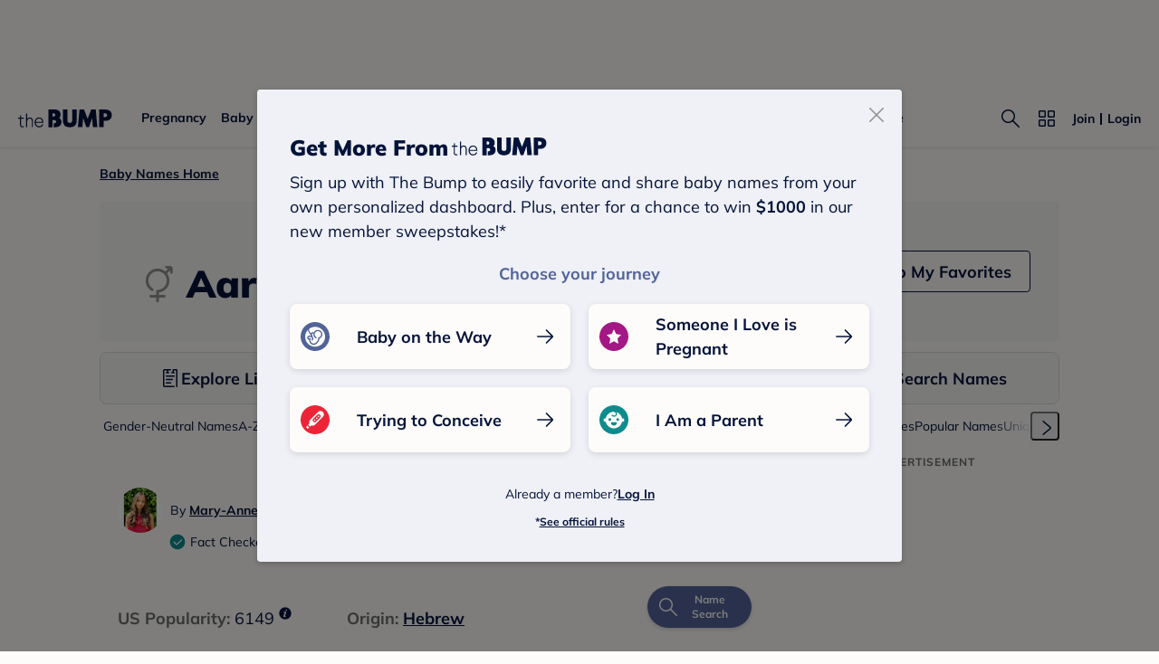

--- FILE ---
content_type: text/html; charset=utf-8
request_url: https://www.thebump.com/b/aaryn-baby-name
body_size: 145010
content:
<!DOCTYPE html><html lang="en"><script type="text/javascript">// release-2025-12-16 at 10:52 - commit d9a46b87db5dabd6f81ffa4baf2022890f23cffc</script><head><meta charSet="utf-8"/><link href="https://www.thebump.com/b/aaryn-baby-name" rel="canonical"/><meta content="initial-scale=1.0, maximum-scale=5.0, width=device-width, height=device-height" name="viewport"/><title>Aaryn - Baby Name Meaning, Origin and Popularity</title><meta content="index,follow" name="robots"/><meta content="index,follow" name="googlebot"/><meta content="Learn about the baby name Aaryn including  baby name meaning, gender, origin, and more." name="description"/><meta content="Aaryn - Baby Name Meaning, Origin and Popularity" property="og:title"/><meta content="Learn about the baby name Aaryn including  baby name meaning, gender, origin, and more." property="og:description"/><meta content="https://media-api.xogrp.com/images/73a874ea-07dd-47be-89fd-2a3f6a3d8b59" property="og:image"/><meta content="IE=Edge" http-equiv="X-UA-Compatible"/><meta content="authenticity_token" name="csrf-param"/><meta content="ohdZaGBWX1kaSOSvoxnkZoIT5LZgkd1Y2Ofc4X2esnt" name="csrf-token"/><meta content="#da532c" name="msapplication-TileColor"/><link href="https://static.thebump.com/favicons/rebrand/favicon.ico" rel="shortcut icon"/><meta content="#FDFCFA" name="theme-color"/><meta name="next-head-count" content="16"/><link href="//static.thebump.com" rel="dns-prefetch"/><link href="//media-api.xogrp.com" rel="dns-prefetch"/><link href="//www.google-analytics.com" rel="dns-prefetch"/><link href="//cdn.segment.com" rel="dns-prefetch"/><link crossorigin="true" href="https://static.thebump.com" rel="preconnect"/><link crossorigin="true" href="https://media-api.xogrp.com" rel="preconnect"/><link as="font" crossorigin="anonymous" href="https://www.thebump.com/fonts/mulish-v12-latin-regular.woff2" rel="preload"/><link as="font" crossorigin="anonymous" href="https://www.thebump.com/fonts/mulish-v12-latin-700.woff2" rel="preload"/><link as="font" crossorigin="anonymous" href="https://www.thebump.com/fonts/mulish-v12-latin-900.woff2" rel="preload"/><style data-href="fonts.css">@font-face{font-family:"Open Sans";font-style:normal;font-weight:400;font-display:block;src:url("https://www.thebump.com/fonts/open-sans-v28-latin_cyrillic-ext_cyrillic-regular.eot");src: url("https://www.thebump.com/fonts/open-sans-v28-latin_cyrillic-ext_cyrillic-regular.eot?#iefix") format("embedded-opentype"),  url("https://www.thebump.com/fonts/open-sans-v28-latin_cyrillic-ext_cyrillic-regular.woff2") format("woff2"),  url("https://www.thebump.com/fonts/open-sans-v28-latin_cyrillic-ext_cyrillic-regular.woff") format("woff"),  url("https://www.thebump.com/fonts/open-sans-v28-latin_cyrillic-ext_cyrillic-regular.ttf") format("truetype"),  url("https://www.thebump.com/fonts/open-sans-v28-latin_cyrillic-ext_cyrillic-regular.svg#OpenSans") format("svg");}@font-face{font-family:"Open Sans";font-style:normal;font-weight:600;font-display:block;src:url("https://www.thebump.com/fonts/open-sans-v28-latin_cyrillic-ext_cyrillic-600.eot");src: url("https://www.thebump.com/fonts/open-sans-v28-latin_cyrillic-ext_cyrillic-600.eot?#iefix") format("embedded-opentype"),  url("https://www.thebump.com/fonts/open-sans-v28-latin_cyrillic-ext_cyrillic-600.woff2") format("woff2"),  url("https://www.thebump.com/fonts/open-sans-v28-latin_cyrillic-ext_cyrillic-600.woff") format("woff"),  url("https://www.thebump.com/fonts/open-sans-v28-latin_cyrillic-ext_cyrillic-600.ttf") format("truetype"),  url("https://www.thebump.com/fonts/open-sans-v28-latin_cyrillic-ext_cyrillic-600.svg#OpenSans") format("svg");}@font-face{font-family:"Open Sans";font-style:normal;font-weight:700;font-display:block;src:url("https://www.thebump.com/fonts/open-sans-v28-latin_cyrillic-ext_cyrillic-700.eot");src: url("https://www.thebump.com/fonts/open-sans-v28-latin_cyrillic-ext_cyrillic-700.eot?#iefix") format("embedded-opentype"),  url("https://www.thebump.com/fonts/open-sans-v28-latin_cyrillic-ext_cyrillic-700.woff2") format("woff2"),  url("https://www.thebump.com/fonts/open-sans-v28-latin_cyrillic-ext_cyrillic-700.woff") format("woff"),  url("https://www.thebump.com/fonts/open-sans-v28-latin_cyrillic-ext_cyrillic-700.ttf") format("truetype"),  url("https://www.thebump.com/fonts/open-sans-v28-latin_cyrillic-ext_cyrillic-700.svg#OpenSans") format("svg");}@font-face{font-family:"Open Sans Condensed";font-style:normal;font-weight:700;font-display:block;src: url("https://www.thebump.com/fonts/opensans-condbold.woff2") format("woff2"),  url("https://www.thebump.com/fonts/opensans-condbold.ttf") format("truetype");}@font-face{font-family:"Average";font-style:normal;font-weight:400;font-display:block;src:url("https://www.thebump.com/fonts/average-v14-latin-ext_latin-regular.eot");src: url("https://www.thebump.com/fonts/average-v14-latin-ext_latin-regular.eot?#iefix") format("embedded-opentype"),  url("https://www.thebump.com/fonts/average-v14-latin-ext_latin-regular.woff2") format("woff2"),  url("https://www.thebump.com/fonts/average-v14-latin-ext_latin-regular.woff") format("woff"),  url("https://www.thebump.com/fonts/average-v14-latin-ext_latin-regular.ttf") format("truetype"),  url("https://www.thebump.com/fonts/average-v14-latin-ext_latin-regular.svg#Average") format("svg");}@font-face{font-family:"Poppins";font-style:normal;font-weight:400;font-display:block;src:url("https://www.thebump.com/fonts/poppins-v19-latin-400.eot");src: url("https://www.thebump.com/fonts/poppins-v19-latin-400.eot?#iefix") format("embedded-opentype"),  url("https://www.thebump.com/fonts/poppins-v19-latin-400.woff2") format("woff2"),  url("https://www.thebump.com/fonts/poppins-v19-latin-400.woff") format("woff"),  url("https://www.thebump.com/fonts/poppins-v19-latin-400.ttf") format("truetype"),  url("https://www.thebump.com/fonts/poppins-v19-latin-400.svg#Poppins") format("svg");}@font-face{font-family:"Poppins";font-style:normal;font-weight:600;font-display:block;src:url("https://www.thebump.com/fonts/poppins-v19-latin-600.eot");src: url("https://www.thebump.com/fonts/poppins-v19-latin-600.eot?#iefix") format("embedded-opentype"),  url("https://www.thebump.com/fonts/poppins-v19-latin-600.woff2") format("woff2"),  url("https://www.thebump.com/fonts/poppins-v19-latin-600.woff") format("woff"),  url("https://www.thebump.com/fonts/poppins-v19-latin-600.ttf") format("truetype"),  url("https://www.thebump.com/fonts/poppins-v19-latin-600.svg#Poppins") format("svg");}@font-face{font-family:"Poppins";font-style:normal;font-weight:700;font-display:block;src:url("https://www.thebump.com/fonts/poppins-v19-latin-700.eot");src: url("https://www.thebump.com/fonts/poppins-v19-latin-700.eot?#iefix") format("embedded-opentype"),  url("https://www.thebump.com/fonts/poppins-v19-latin-700.woff2") format("woff2"),  url("https://www.thebump.com/fonts/poppins-v19-latin-700.woff") format("woff"),  url("https://www.thebump.com/fonts/poppins-v19-latin-700.ttf") format("truetype"),  url("https://www.thebump.com/fonts/poppins-v19-latin-700.svg#Poppins") format("svg");}@font-face{font-display:block;font-family:"Mulish";font-style:normal;font-weight:400;src:url("https://www.thebump.com/fonts/mulish-v12-latin-regular.eot");src: url("https://www.thebump.com/fonts/mulish-v12-latin-regular.eot?#iefix") format("embedded-opentype"),  url("https://www.thebump.com/fonts/mulish-v12-latin-regular.woff2") format("woff2"),  url("https://www.thebump.com/fonts/mulish-v12-latin-regular.woff") format("woff"),  url("https://www.thebump.com/fonts/mulish-v12-latin-regular.ttf") format("truetype"),  url("https://www.thebump.com/fonts/mulish-v12-latin-regular.svg#Mulish") format("svg");}@font-face{font-display:block;font-family:"Mulish";font-style:normal;font-weight:700;src:url("https://www.thebump.com/fonts/mulish-v12-latin-700.eot");src: url("https://www.thebump.com/fonts/mulish-v12-latin-700.eot?#iefix") format("embedded-opentype"),  url("https://www.thebump.com/fonts/mulish-v12-latin-700.woff2") format("woff2"),  url("https://www.thebump.com/fonts/mulish-v12-latin-700.woff") format("woff"),  url("https://www.thebump.com/fonts/mulish-v12-latin-700.ttf") format("truetype"),  url("https://www.thebump.com/fonts/mulish-v12-latin-700.svg#Mulish") format("svg");}@font-face{font-display:block;font-family:"Mulish";font-style:normal;font-weight:900;src:url("https://www.thebump.com/fonts/mulish-v12-latin-900.eot");src: url("https://www.thebump.com/fonts/mulish-v12-latin-900.eot?#iefix") format("embedded-opentype"),  url("https://www.thebump.com/fonts/mulish-v12-latin-900.woff2") format("woff2"),  url("https://www.thebump.com/fonts/mulish-v12-latin-900.woff") format("woff"),  url("https://www.thebump.com/fonts/mulish-v12-latin-900.ttf") format("truetype"),  url("https://www.thebump.com/fonts/mulish-v12-latin-900.svg#Mulish") format("svg");}@font-face{font-family:"Open Sans";font-style:normal;font-weight:300;font-display:block;src:url("https://www.thebump.com/fonts/open-sans-v28-latin_cyrillic-ext_cyrillic-300.eot");src: url("https://www.thebump.com/fonts/open-sans-v28-latin_cyrillic-ext_cyrillic-300.eot?#iefix") format("embedded-opentype"),  url("https://www.thebump.com/fonts/open-sans-v28-latin_cyrillic-ext_cyrillic-300.woff2") format("woff2"),  url("https://www.thebump.com/fonts/open-sans-v28-latin_cyrillic-ext_cyrillic-300.woff") format("woff"),  url("https://www.thebump.com/fonts/open-sans-v28-latin_cyrillic-ext_cyrillic-300.ttf") format("truetype"),  url("https://www.thebump.com/fonts/open-sans-v28-latin_cyrillic-ext_cyrillic-300.svg#OpenSans") format("svg");}</style><script class="ot-sdk-show-settings">
        (function() {
          function ConsentManagement (consentPlatformID, enableCM) {
            if (enableCM) {
              this.consentPlatformID = consentPlatformID;
              this.appendOneTrustScript();
            }

            this.enableCM = enableCM;
            this.registeredServices = [];
            this.initialized = false;

            this.categoryCodeNames = {
              NECESSARY: 'C0001',
              ANALYTIC: 'C0002',
              PERSONALISATION: 'C0003',
              TARGETING: 'C0004',
              SOCIAL: 'C0005'
            };
          }

          ConsentManagement.prototype.appendOneTrustScript = function() {
            var oneTrustScript = document.createElement('script');
            oneTrustScript.src = 'https://cdn.cookielaw.org/scripttemplates/otSDKStub.js';
            oneTrustScript.type = 'text/javascript';
            oneTrustScript.charset = 'UTF-8';
            oneTrustScript.defer = true;
            oneTrustScript.setAttribute('data-domain-script', this.consentPlatformID);
            document.head.appendChild(oneTrustScript);
          };

          ConsentManagement.prototype.toggleInfoDisplay = function() {
            if (window.OneTrust) {
              window.OneTrust.ToggleInfoDisplay();
              window.dispatchEvent(new Event('CM:ToggleInfoDisplay'));
              window.OneTrust.OnConsentChanged(function () {
                window.location.reload();
              });
            } else {
              console.log('Seems OneTrust script is not loaded.');
            }
          }

          ConsentManagement.prototype.registerService = function(service) {
            if (this.initialized) {
              service.call(null, this);
            }

            if (this.enableCM) {
              this.registeredServices.push(service);
            } else {
              service.call(null, this);
            }
          }

          ConsentManagement.prototype.consentedTo = function(category) {
            const onetrustActiveGroups = window.OnetrustActiveGroups || ',C0001,';

            return onetrustActiveGroups.indexOf(this.categoryCodeNames[category]) > -1;
          }

          ConsentManagement.prototype.loadScript = function(url) {
            var script = document.createElement('script');
            script.src = url;
            script.type = 'text/javascript';
            script.defer = true;
            document.head.appendChild(script);
          }

          ConsentManagement.prototype.loadPixelByCategory = function(url, category) {
            this.registerService(() => {
              if (this.consentedTo(category)) {
                var img = document.createElement('img');
                img.src = url;
                document.body.appendChild(img);
              }
            });
          }

          ConsentManagement.prototype.consentedToAll = function() {
            return Object.keys(consentManagement.categoryCodeNames).reduce((acc, categoryName) => {
              return consentManagement.consentedTo(categoryName) && acc;
            }, true);
          }

          ConsentManagement.prototype.isNoticeOnly = function() {
            return OneTrust.GetDomainData().ConsentModel.Name === 'notice only';
          }

          const consentManagement = new ConsentManagement('77b1f6b3-e6ba-4fe0-8d90-e7d951ed9fbf', true);

          window.OptanonWrapper = function() {
            consentManagement.registeredServices.forEach(service => service.call(null, consentManagement));
            consentManagement.initialized = true;

            if (consentManagement.isNoticeOnly()) {
              document.querySelector('#your-privacy-choices').parentNode.style.display = 'none';
            }
          }

          window.consentManagement = consentManagement;
        })();
  </script><link rel="preload" href="/babyname/_next/static/css/8a8b012f964d8f3d.css" as="style"/><link rel="stylesheet" href="/babyname/_next/static/css/8a8b012f964d8f3d.css" data-n-g=""/><noscript data-n-css=""></noscript><script defer="" nomodule="" src="/babyname/_next/static/chunks/polyfills-c67a75d1b6f99dc8.js"></script><script defer="" src="/babyname/_next/static/chunks/5014.fa90474eb2e9a691.js"></script><script src="/babyname/_next/static/chunks/webpack-9bc8d303ba657496.js" defer=""></script><script src="/babyname/_next/static/chunks/framework-947e1a9ecd72509f.js" defer=""></script><script src="/babyname/_next/static/chunks/main-b53c8b2c042694e3.js" defer=""></script><script src="/babyname/_next/static/chunks/pages/_app-c99e41f8466250f9.js" defer=""></script><script src="/babyname/_next/static/chunks/34d1889a-3945df0e065ae2d9.js" defer=""></script><script src="/babyname/_next/static/chunks/9636-4e9f03df48abb58b.js" defer=""></script><script src="/babyname/_next/static/chunks/2037-3613ebbb5ee1dcdf.js" defer=""></script><script src="/babyname/_next/static/chunks/8999-a63956af047fc8f4.js" defer=""></script><script src="/babyname/_next/static/chunks/2793-600f2ebdecccf591.js" defer=""></script><script src="/babyname/_next/static/chunks/8967-5c29c1c1c855cb55.js" defer=""></script><script src="/babyname/_next/static/chunks/7869-394797662e0a3eae.js" defer=""></script><script src="/babyname/_next/static/chunks/2226-0b0940dcdd77d238.js" defer=""></script><script src="/babyname/_next/static/chunks/5634-ddb8a51608040991.js" defer=""></script><script src="/babyname/_next/static/chunks/pages/nameDetail-cd488cc4671d4a63.js" defer=""></script><script src="/babyname/_next/static/MB5qD6WV1j1oCbkbQfYki/_buildManifest.js" defer=""></script><script src="/babyname/_next/static/MB5qD6WV1j1oCbkbQfYki/_ssgManifest.js" defer=""></script><style id="__jsx-3849950215">.svg-icon.jsx-3849950215{display:inline-block;width:24px;height:24px;padding:0px;cursor:pointer;box-sizing:border-box;font-size:0;}svg.jsx-3849950215{width:24px;height:24px;cursor:pointer;}.newColor.jsx-3849950215,.newColor.jsx-3849950215 path,.newColor.jsx-3849950215 rect{fill:undefined;}.newColor.jsx-3849950215:hover,.newColor.jsx-3849950215:hover path,.newColor.jsx-3849950215 path:hover,.newColor.jsx-3849950215 rect:hover{fill:undefined;}@media (min-width:768px){.svg-icon.jsx-3849950215{width:24px;height:24px;padding:0px;}}</style><style id="__jsx-1515787351">.svg-icon.jsx-1515787351{display:inline-block;width:24px;height:24px;padding:0px;cursor:pointer;box-sizing:border-box;font-size:0;}svg.jsx-1515787351{width:24px;height:24px;cursor:default;}.newColor.jsx-1515787351,.newColor.jsx-1515787351 path,.newColor.jsx-1515787351 rect{fill:undefined;}.newColor.jsx-1515787351:hover,.newColor.jsx-1515787351:hover path,.newColor.jsx-1515787351 path:hover,.newColor.jsx-1515787351 rect:hover{fill:undefined;}@media (min-width:768px){.svg-icon.jsx-1515787351{width:24px;height:24px;padding:0px;}}</style><style id="__jsx-2104343927">.svg-icon.jsx-2104343927{display:inline-block;width:16px;height:16px;padding:0px;cursor:pointer;box-sizing:border-box;font-size:0;}svg.jsx-2104343927{width:16px;height:16px;cursor:default;}.newColor.jsx-2104343927,.newColor.jsx-2104343927 path,.newColor.jsx-2104343927 rect{fill:#A31884;}.newColor.jsx-2104343927:hover,.newColor.jsx-2104343927:hover path,.newColor.jsx-2104343927 path:hover,.newColor.jsx-2104343927 rect:hover{fill:#A31884;}@media (min-width:768px){.svg-icon.jsx-2104343927{width:16px;height:16px;padding:0px;}}</style><style id="__jsx-654650790">.svg-icon.jsx-654650790{display:inline-block;width:110px;height:32px;padding:0px;cursor:pointer;box-sizing:border-box;font-size:0;}svg.jsx-654650790{width:110px;height:32px;cursor:default;}.newColor.jsx-654650790,.newColor.jsx-654650790 path,.newColor.jsx-654650790 rect{fill:undefined;}.newColor.jsx-654650790:hover,.newColor.jsx-654650790:hover path,.newColor.jsx-654650790 path:hover,.newColor.jsx-654650790 rect:hover{fill:undefined;}@media (min-width:768px){.svg-icon.jsx-654650790{width:110px;height:32px;padding:0px;}}</style><style id="__jsx-1467153591">.svg-icon.jsx-1467153591{display:inline-block;width:32px;height:32px;padding:0px;cursor:pointer;box-sizing:border-box;font-size:0;}svg.jsx-1467153591{width:32px;height:32px;cursor:default;}.newColor.jsx-1467153591,.newColor.jsx-1467153591 path,.newColor.jsx-1467153591 rect{fill:var(--color-dark-gray500);}.newColor.jsx-1467153591:hover,.newColor.jsx-1467153591:hover path,.newColor.jsx-1467153591 path:hover,.newColor.jsx-1467153591 rect:hover{fill:var(--color-dark-gray500);}@media (min-width:768px){.svg-icon.jsx-1467153591{width:32px;height:32px;padding:0px;}}</style><style id="__jsx-160544865">.favorite.jsx-160544865{display:-webkit-box;display:-webkit-flex;display:-ms-flexbox;display:flex;vertical-align:middle;-webkit-align-items:center;-webkit-box-align:center;-ms-flex-align:center;align-items:center;-webkit-box-pack:center;-webkit-justify-content:center;-ms-flex-pack:center;justify-content:center;width:64px;height:60px;cursor:pointer;position:absolute;right:0;top:0;}.favorite.jsx-160544865 .svg.jsx-160544865{margin:auto;}.favorite-class.jsx-160544865{position:absolute;right:20px;top:20px;}.icon.jsx-160544865{width:24px;height:24px;}</style><style id="__jsx-35619880">.nav-item.jsx-35619880{-webkit-flex:1;-ms-flex:1;flex:1;display:-webkit-box;display:-webkit-flex;display:-ms-flexbox;display:flex;background:var(--color-beige);cursor:pointer;height:48px;position:relative;}.nav-item.jsx-35619880 .svg-icon svg{cursor:pointer;}a.jsx-35619880{-webkit-flex:1;-ms-flex:1;flex:1;display:-webkit-box;display:-webkit-flex;display:-ms-flexbox;display:flex;-webkit-align-items:center;-webkit-box-align:center;-ms-flex-align:center;align-items:center;-webkit-box-pack:center;-webkit-justify-content:center;-ms-flex-pack:center;justify-content:center;gap:8px;padding:0px 8px;}.name.jsx-35619880{color:var(--color-navy);font-size:14px;line-height:130%;text-align:center;font-weight:700;}@media (max-width:767px){.nav-item.exclude-text.jsx-35619880{max-width:48px;}.nav-item.active.jsx-35619880{border-bottom:2px solid var(--color-corn-flower);}.nav-item.jsx-35619880 .svg-icon,.nav-item.jsx-35619880 .svg-icon svg{width:20px;height:20px;}.name.jsx-35619880{max-width:8ch;}}@media (min-width:768px){.nav-item.jsx-35619880{height:56px;}.nav-item.jsx-35619880:hover{background:var(--color-blush);}.nav-item.jsx-35619880:focus-visible{outline:2px solid var(--color-navy);outline-offset:2px;z-index:1;}.nav-item.jsx-35619880:first-child{border-top-left-radius:8px;border-bottom-left-radius:8px;}.nav-item.jsx-35619880:last-child{border-top-right-radius:8px;border-bottom-right-radius:8px;}.nav-item.active.jsx-35619880:after{content:" ";position:absolute;border-bottom:3px solid var(--color-corn-flower);width:100%;bottom:-2px;left:0;}.nav-item.jsx-35619880:first-child.active.jsx-35619880:after{border-bottom-left-radius:12px 3px;width:calc(100% - 2px);left:3px;}.nav-item.jsx-35619880:last-child.active.jsx-35619880:after{border-bottom-right-radius:12px 3px;width:calc(100% - 2px);right:3px;}.name.jsx-35619880{font-size:18px;line-height:150%;}}</style><style id="__jsx-1379090703">ul.jsx-1379090703{display:-webkit-box;display:-webkit-flex;display:-ms-flexbox;display:flex;list-style:none;margin:0;padding:0;}.divider.jsx-1379090703{width:1px;height:48px;background:var(--color-dark-gray300);}@media (max-width:768px){ul.jsx-1379090703{position:relative;z-index:2;-webkit-filter:drop-shadow(0px 2px 6px rgba(32,32,32,0.16));filter:drop-shadow(0px 2px 6px rgba(32,32,32,0.16));border-bottom:1px solid var(--color-dark-gray300);border-top:1px solid var(--color-dark-gray300);}}@media (min-width:768px){ul.jsx-1379090703{margin-top:12px;border-radius:8px;border:1px solid var(--color-dark-gray300);}.divider.jsx-1379090703{height:56px;}}</style><style id="__jsx-2296405349">.tag-scroller.jsx-2296405349{display:-webkit-box;display:-webkit-flex;display:-ms-flexbox;display:flex;-webkit-align-items:center;-webkit-box-align:center;-ms-flex-align:center;align-items:center;-webkit-flex-wrap:nowrap;-ms-flex-wrap:nowrap;flex-wrap:nowrap;max-width:100%;overflow-x:scroll;overflow-y:hidden;white-space:nowrap;-webkit-overflow-scrolling:touch;gap:8px;list-style:none;margin:0;padding:0;}.tag-scroller.jsx-2296405349{-ms-overflow-style:none;-webkit-scrollbar-width:none;-moz-scrollbar-width:none;-ms-scrollbar-width:none;scrollbar-width:none;}.tag-scroller.jsx-2296405349::-webkit-scrollbar{display:none;}.tag-bar.jsx-2296405349{display:-webkit-box;display:-webkit-flex;display:-ms-flexbox;display:flex;-webkit-align-items:center;-webkit-box-align:center;-ms-flex-align:center;align-items:center;padding:10px 0;max-width:100%;position:relative;}.tag-bar.sticky.jsx-2296405349{height:56px;padding:0px;background:var(--color-off-white);box-shadow:0px 2px 4px 0px rgba(4,19,58,0.2);z-index:10;}a.jsx-2296405349{white-space:nowrap;}.scroll-button.jsx-2296405349{position:absolute;z-index:1;height:100%;display:-webkit-box;display:-webkit-flex;display:-ms-flexbox;display:flex;}.scroll-button.left.jsx-2296405349{visibility:hidden;left:0;}.scroll-button.left.jsx-2296405349 .blur.jsx-2296405349{background:linear-gradient(-90deg,rgba(253,252,250,0) 0%,var(--color-off-white) 100%);}.scroll-button.right.jsx-2296405349{right:0;}.scroll-button.right.jsx-2296405349 .blur.jsx-2296405349{background:linear-gradient(90deg,rgba(253,252,250,0) 0%,var(--color-off-white) 100%);}@media (max-width:768px){.tag-scroller.jsx-2296405349{padding:2px 20px;}.scroll-button.jsx-2296405349 .blur.jsx-2296405349{height:100%;width:48px;}}@media (min-width:768px){.tag-bar.jsx-2296405349{margin:8px 0;}.tag-scroller.jsx-2296405349{padding:4px;}.button-container.jsx-2296405349{display:-webkit-box;display:-webkit-flex;display:-ms-flexbox;display:flex;-webkit-align-items:center;-webkit-box-align:center;-ms-flex-align:center;align-items:center;height:100%;background-color:var(--color-off-white);}.scroll-button.jsx-2296405349 button.jsx-2296405349{cursor:pointer;padding:4px;height:32px;width:32px;border-radius:4px;}.scroll-button.jsx-2296405349 button.jsx-2296405349:hover{background-color:var(--color-dark-gray200);padding:2px;-webkit-transition:all 100ms;transition:all 100ms;}.scroll-button.jsx-2296405349 button.jsx-2296405349:hover .svg-icon,.scroll-button.jsx-2296405349 button.jsx-2296405349:hover .svg-icon svg{height:28px;width:28px;-webkit-transition:all 100ms;transition:all 100ms;}.scroll-button.jsx-2296405349 button.jsx-2296405349:focus-visible{outline:2px solid var(--color-navy);outline-offset:2px;z-index:1;}.scroll-button.jsx-2296405349 button.jsx-2296405349 svg{cursor:pointer;}.scroll-button.jsx-2296405349 .blur.jsx-2296405349{height:100%;width:40px;}}</style><style id="__jsx-798092385">.detailName.jsx-798092385{background:var(--color-beige);text-align:center;padding:36px 20px;display:-webkit-box;display:-webkit-flex;display:-ms-flexbox;display:flex;-webkit-flex-direction:column;-ms-flex-direction:column;flex-direction:column;}.name.jsx-798092385{font-style:normal;font-weight:900;font-size:42px;line-height:130%;margin-bottom:8px;display:-webkit-inline-box;display:-webkit-inline-flex;display:-ms-inline-flexbox;display:inline-flex;-webkit-align-items:center;-webkit-box-align:center;-ms-flex-align:center;align-items:center;}.name.jsx-798092385 .svg-icon,.name.jsx-798092385 svg{width:48px;height:48px;}.name.jsx-798092385 span.jsx-798092385{margin-left:8px;vertical-align:middle;}.info.jsx-798092385{margin-bottom:24px;}.pronunciation.jsx-798092385{font-style:italic;font-weight:normal;font-size:18px;line-height:150%;color:var(--color-dark-gray600);}.save.jsx-798092385{display:-webkit-box;display:-webkit-flex;display:-ms-flexbox;display:flex;width:100%;height:40px;line-height:40px;background:var(--color-off-white);border:1px solid var(--color-navy);border-radius:4px;text-align:center;-webkit-align-items:center;-webkit-box-align:center;-ms-flex-align:center;align-items:center;-webkit-box-pack:center;-webkit-justify-content:center;-ms-flex-pack:center;justify-content:center;cursor:pointer;}.icon.jsx-798092385{position:unset;width:auto;}.icon.jsx-798092385 .icon{display:-webkit-box;display:-webkit-flex;display:-ms-flexbox;display:flex;}.saveText.jsx-798092385{font-style:normal;font-weight:700;font-size:16px;line-height:150%;text-align:center;color:var(--color-navy);vertical-align:text-bottom;margin-left:9px;}.save-text-hover.jsx-798092385{color:var(--color-navy-hover);}.favoriteSection.jsx-798092385 .tooltip-wrapper{top:-86px;left:calc(50% - 127px);}@media (min-width:768px){.detailName.jsx-798092385{-webkit-flex-direction:row;-ms-flex-direction:row;flex-direction:row;padding:36px 0;}.nameSection.jsx-798092385{-webkit-flex:1;-ms-flex:1;flex:1;text-align:left;margin-left:40px;display:-webkit-box;display:-webkit-flex;display:-ms-flexbox;display:flex;-webkit-align-items:center;-webkit-box-align:center;-ms-flex-align:center;align-items:center;}.name.jsx-798092385{margin-bottom:0;}.favoriteSection.jsx-798092385{-webkit-flex:1;-ms-flex:1;flex:1;display:-webkit-box;display:-webkit-flex;display:-ms-flexbox;display:flex;-webkit-align-items:center;-webkit-box-align:center;-ms-flex-align:center;align-items:center;-webkit-box-pack:end;-webkit-justify-content:flex-end;-ms-flex-pack:end;justify-content:flex-end;margin-right:32px;}.save.jsx-798092385{width:-webkit-fit-content;width:-moz-fit-content;width:fit-content;height:46px;padding:0 20px;}.saveText.jsx-798092385{font-size:18px;}.info.jsx-798092385{display:inline-block;margin-left:24px;margin-bottom:0;}.favoriteSection.jsx-798092385 .tooltip-wrapper{top:-85px;left:-23px;}}</style><style id="__jsx-3345923561">.header-section.jsx-3345923561{width:100%;}.header-container.jsx-3345923561{margin-bottom:1px;}@media (min-width:768px){.header-section.jsx-3345923561{margin:20px auto 0;position:relative;z-index:7;max-width:1060px;}}</style><style id="__jsx-1411023945">.float-icon.jsx-1411023945{display:-webkit-box;display:-webkit-flex;display:-ms-flexbox;display:flex;-webkit-align-items:center;-webkit-box-align:center;-ms-flex-align:center;align-items:center;-webkit-transition:-webkit-transform 0.2s;-webkit-transition:transform 0.2s;transition:transform 0.2s;border-radius:25px 0 0 25px;background:var(--color-corn-flower);box-shadow:0px 2px 4px rgba(0,0,0,0.15);}.float-icon.jsx-1411023945:hover{background:var(--color-corn-flower-hover);}.icon.jsx-1411023945{height:46px;width:46px;display:-webkit-box;display:-webkit-flex;display:-ms-flexbox;display:flex;-webkit-align-items:center;-webkit-box-align:center;-ms-flex-align:center;align-items:center;-webkit-box-pack:center;-webkit-justify-content:center;-ms-flex-pack:center;justify-content:center;border-radius:25px;}.icon.jsx-1411023945 svg path{fill:var(--color-off-white);}.text.jsx-1411023945{font-weight:700;font-size:12px;line-height:140%;text-align:center;color:var(--color-off-white);}.disappear.jsx-1411023945{display:none;}@media (max-width:767px){.float-icon.packUp.jsx-1411023945{-webkit-transform:translateX(57px);-ms-transform:translateX(57px);transform:translateX(57px);}.icon.jsx-1411023945{-webkit-box-pack:end;-webkit-justify-content:flex-end;-ms-flex-pack:end;justify-content:flex-end;}}@media (min-width:768px){.float-icon.jsx-1411023945{border-radius:25px;overflow:hidden;}.text.jsx-1411023945{width:69px;padding:0 25px 0 2px;-webkit-transition: width 0.2s, padding 0.1s;transition: width 0.2s, padding 0.1s;}.float-icon.packUp.jsx-1411023945>.text.jsx-1411023945{width:0;padding:0;}}</style><style id="__jsx-899600455">.svg-icon.jsx-899600455{display:inline-block;width:24px;height:24px;padding:0px;cursor:pointer;box-sizing:border-box;font-size:0;}svg.jsx-899600455{width:24px;height:24px;cursor:pointer;}.newColor.jsx-899600455,.newColor.jsx-899600455 path,.newColor.jsx-899600455 rect{fill:var(--color-navy);}.newColor.jsx-899600455:hover,.newColor.jsx-899600455:hover path,.newColor.jsx-899600455 path:hover,.newColor.jsx-899600455 rect:hover{fill:var(--color-navy);}@media (min-width:768px){.svg-icon.jsx-899600455{width:24px;height:24px;padding:0px;}}</style><style id="__jsx-2476186530">.float-icon.jsx-2476186530{width:46px;height:46px;box-shadow:0px 2px 4px 0px rgba(0,0,0,0.2);border-radius:50%;cursor:pointer;position:relative;background:var(--color-off-white);}.top-text.jsx-2476186530{font-weight:700;font-size:12px;line-height:140%;text-align:center;position:absolute;bottom:9px;left:13px;}.top-icon.jsx-2476186530{margin-bottom:18px;}@media (min-width:768px){.float-icon.jsx-2476186530:hover{color:var(--color-navy-hover);}.float-icon.jsx-2476186530:hover svg path{fill:var(--color-navy-hover);}}@media (max-width:767px){.float-icon.jsx-2476186530{-webkit-transition:-webkit-transform 0.2s;-webkit-transition:transform 0.2s;transition:transform 0.2s;margin-right:20px;}.float-icon.packUp.jsx-2476186530{-webkit-transform:translateX(31px);-ms-transform:translateX(31px);transform:translateX(31px);}.float-icon.jsx-2476186530:active{color:var(--color-navy-hover);}.float-icon.jsx-2476186530:active svg path{fill:var(--color-navy-hover);}}</style><style id="__jsx-2014882827">.floatBarContainer.jsx-2014882827{position:absolute;right:66px;cursor:pointer;z-index:7;}.showFloatSearchIcon.jsx-2014882827{right:96px;}.fixContainer.jsx-2014882827{position:fixed;bottom:44px;display:-webkit-box;display:-webkit-flex;display:-ms-flexbox;display:flex;-webkit-flex-direction:column;-ms-flex-direction:column;flex-direction:column;-webkit-align-items:flex-end;-webkit-box-align:flex-end;-ms-flex-align:flex-end;align-items:flex-end;-webkit-transform:translateY(100px);-ms-transform:translateY(100px);transform:translateY(100px);-webkit-transition: -webkit-transform 0.5s, bottom 0.5s;-webkit-transition: transform 0.5s, bottom 0.5s;transition: transform 0.5s, bottom 0.5s;}.fixContainer.jsx-2014882827>.BTT{visibility:hidden;-webkit-transition: visibility 0.5s, -webkit-transform 0.2s;-webkit-transition: visibility 0.5s, transform 0.2s;transition: visibility 0.5s, transform 0.2s;}.showBTT.jsx-2014882827 .fixContainer.jsx-2014882827{-webkit-transform:translateY(0);-ms-transform:translateY(0);transform:translateY(0);}.showBTT.jsx-2014882827 .fixContainer.jsx-2014882827>.BTT{visibility:visible;}.fixContainer.hasStickyAd.jsx-2014882827{bottom:118px;}.fixContainer.jsx-2014882827>.float-icon{margin-top:36px;}.fixContainer.jsx-2014882827>.float-icon:first-child{margin-top:0;}.disappear.jsx-2014882827{display:none;}@media (min-width:768px){.floatBarContainer.jsx-2014882827{right:46px;}.showFloatSearchIcon.jsx-2014882827{right:115px;}.showFloatSearchIcon.jsx-2014882827 .fixContainer.jsx-2014882827{width:115px;}}</style><style id="__jsx-3308532311">.svg-icon.jsx-3308532311{display:inline-block;width:20px;height:20px;padding:0px;cursor:pointer;box-sizing:border-box;font-size:0;}svg.jsx-3308532311{width:20px;height:20px;cursor:default;}.newColor.jsx-3308532311,.newColor.jsx-3308532311 path,.newColor.jsx-3308532311 rect{fill:#0F8B8D;}.newColor.jsx-3308532311:hover,.newColor.jsx-3308532311:hover path,.newColor.jsx-3308532311 path:hover,.newColor.jsx-3308532311 rect:hover{fill:#0F8B8D;}@media (min-width:768px){.svg-icon.jsx-3308532311{width:20px;height:20px;padding:0px;}}</style><style id="__jsx-2558486184">.author-container.jsx-2558486184{display:-webkit-box;display:-webkit-flex;display:-ms-flexbox;display:flex;-webkit-flex-direction:column;-ms-flex-direction:column;flex-direction:column;font-size:14px;}.info.jsx-2558486184{display:-webkit-box;display:-webkit-flex;display:-ms-flexbox;display:flex;-webkit-align-items:center;-webkit-box-align:center;-ms-flex-align:center;align-items:center;}.image.jsx-2558486184{border-radius:50%;background-size:cover;background-repeat:no-repeat;background-position:center;object-fit:cover;}.content.jsx-2558486184{line-height:150%;}a.jsx-2558486184,a.jsx-2558486184:hover{-webkit-text-decoration-line:underline;text-decoration-line:underline;}.reviewer.jsx-2558486184{display:-webkit-box;display:-webkit-flex;display:-ms-flexbox;display:flex;font-weight:400;line-height:150%;}.reviewer.jsx-2558486184 .name.jsx-2558486184{margin-left:4px;}@media (max-width:768px){.image.jsx-2558486184{width:36px;height:36px;margin-right:12px;}.title.jsx-2558486184{display:block;}.update-date.jsx-2558486184{margin-top:2px;}.reviewer.jsx-2558486184{margin-left:46px;margin-top:2px;}}@media (min-width:768px){.image.jsx-2558486184{width:50px;height:50px;margin-right:8px;}.update-date.jsx-2558486184{margin-top:8px;}.reviewer.jsx-2558486184{margin-left:56px;}}</style><style id="__jsx-2036235031">.svg-icon.jsx-2036235031{display:inline-block;width:24px;height:24px;padding:0px;cursor:pointer;box-sizing:border-box;font-size:0;}svg.jsx-2036235031{width:24px;height:24px;cursor:default;}.newColor.jsx-2036235031,.newColor.jsx-2036235031 path,.newColor.jsx-2036235031 rect{fill:#FDFCFA;}.newColor.jsx-2036235031:hover,.newColor.jsx-2036235031:hover path,.newColor.jsx-2036235031 path:hover,.newColor.jsx-2036235031 rect:hover{fill:#FDFCFA;}@media (min-width:768px){.svg-icon.jsx-2036235031{width:24px;height:24px;padding:0px;}}</style><style id="__jsx-858243534">.share.jsx-858243534,.author-share.jsx-858243534,.footer-share.jsx-858243534{display:-webkit-box;display:-webkit-flex;display:-ms-flexbox;display:flex;}.share.jsx-858243534{margin:20px auto;}.footer-share.jsx-858243534{margin:36px auto;}.shareIcon.jsx-858243534{padding:4px;}.inner.jsx-858243534{width:100%;display:-webkit-box;display:-webkit-flex;display:-ms-flexbox;display:flex;text-align:center;-webkit-box-pack:center;-webkit-justify-content:center;-ms-flex-pack:center;justify-content:center;gap:12px;}.shareIcon.jsx-858243534 .icon.jsx-858243534{display:-webkit-box;display:-webkit-flex;display:-ms-flexbox;display:flex;-webkit-align-items:center;-webkit-box-align:center;-ms-flex-align:center;align-items:center;-webkit-box-pack:center;-webkit-justify-content:center;-ms-flex-pack:center;justify-content:center;width:36px;height:36px;margin:0 auto;border-radius:50%;background-color:var(--color-magenta);}.shareIcon.jsx-858243534 .icon.jsx-858243534:hover{background-color:var(--color-magenta-hover);}.shareIcon.jsx-858243534 .text.jsx-858243534{font-family:Mulish;font-weight:600;font-size:10px;line-height:12px;margin:4px 0 0;color:#8f8f8f;text-transform:uppercase;}@media (min-width:768px){.copyLink.jsx-858243534{position:relative;}.tooltip.jsx-858243534{position:absolute;top:-33px;left:-16px;width:100px;background-color:var(--color-off-white);color:var(--color-navy);text-align:center;border-radius:6px;padding:5px 0;margin-left:-2px;border:solid #eeeeee 1px;z-index:1;}.tooltip.jsx-858243534::after{content:" ";position:absolute;top:100%;left:50%;margin-left:-5px;border-width:5px;border-style:solid;border-color:#eeeeee transparent transparent transparent;}.inner.jsx-858243534{gap:20px;}.shareIcon.jsx-858243534{padding:0;}.icon.jsx-858243534 svg{cursor:pointer;}.shareIcon.jsx-858243534 .text.jsx-858243534{font-size:12px;line-height:16px;}}</style><style id="__jsx-2454856204">.svg-icon.jsx-2454856204{display:inline-block;width:16px;height:16px;padding:0px;cursor:pointer;box-sizing:border-box;font-size:0;}svg.jsx-2454856204{width:16px;height:16px;cursor:pointer;}.newColor.jsx-2454856204,.newColor.jsx-2454856204 path,.newColor.jsx-2454856204 rect{fill:var(--color-navy);}.newColor.jsx-2454856204:hover,.newColor.jsx-2454856204:hover path,.newColor.jsx-2454856204 path:hover,.newColor.jsx-2454856204 rect:hover{fill:var(--color-navy-hover);}@media (min-width:768px){.svg-icon.jsx-2454856204{width:16px;height:16px;padding:0px;}}</style><style id="__jsx-1659931465">.info-tooltip.jsx-1659931465{margin-left:4px;padding-bottom:4px;display:-webkit-box;display:-webkit-flex;display:-ms-flexbox;display:flex;-webkit-align-items:flex-start;-webkit-box-align:flex-start;-ms-flex-align:flex-start;align-items:flex-start;position:relative;}.info-icon.jsx-1659931465{display:-webkit-box;display:-webkit-flex;display:-ms-flexbox;display:flex;}</style><style id="__jsx-2184401665">.nameInfo.jsx-2184401665{-webkit-flex:1;-ms-flex:1;flex:1;font-weight:700;font-size:16px;line-height:150%;color:var(--color-dark-gray600);margin-bottom:16px;display:-webkit-box;display:-webkit-flex;display:-ms-flexbox;display:flex;}.nameInfo.popularity.jsx-2184401665{margin-right:60px;-webkit-flex:unset;-ms-flex:unset;flex:unset;}.nameInfo.jsx-2184401665:last-child{margin-bottom:0;}.infoDetail.jsx-2184401665{color:var(--color-navy);margin-left:5px;font-weight:normal;}@media (min-width:768px){.nameInfo.jsx-2184401665{margin-bottom:0;font-size:18px;line-height:28px;}}</style><style id="__jsx-1887915143">.adContainer.adCallBack.jsx-1887915143{height:auto;}.adNotRendered.jsx-1887915143{display:none;}.adContainer.jsx-1887915143 .slotHolder{padding-bottom:0;}.stickyAdContainer.jsx-1887915143{margin:0;}.stickyAdContainer.jsx-1887915143 .amp-sticky-ad-top-padding{height:0;}@media (min-width:768px){.adContainer.jsx-1887915143{margin:48px -40px;width:calc(100% + 80px);}.adContainer.not(.has-space-holder).jsx-1887915143,.adContainer.jsx-1887915143:not(.ampAdContainer){height:118px;}.adContainer.adCallBack.jsx-1887915143{height:auto;}}</style><style id="__jsx-2982608644">.dividingLine.jsx-2982608644{height:1px;background:var(--color-dark-gray300);}@media (min-width:768px){.dividingLine.jsx-2982608644{margin:0 -20px;}}</style><style id="__jsx-3843334231">.svg-icon.jsx-3843334231{display:inline-block;width:24px;height:24px;padding:0px;cursor:pointer;box-sizing:border-box;font-size:0;}svg.jsx-3843334231{width:24px;height:24px;cursor:default;}.newColor.jsx-3843334231,.newColor.jsx-3843334231 path,.newColor.jsx-3843334231 rect{fill:var(--color-teal);}.newColor.jsx-3843334231:hover,.newColor.jsx-3843334231:hover path,.newColor.jsx-3843334231 path:hover,.newColor.jsx-3843334231 rect:hover{fill:var(--color-teal);}@media (min-width:768px){.svg-icon.jsx-3843334231{width:24px;height:24px;padding:0px;}}</style><style id="__jsx-2433751223">.svg-icon.jsx-2433751223{display:inline-block;width:24px;height:24px;padding:0px;cursor:pointer;box-sizing:border-box;font-size:0;}svg.jsx-2433751223{width:24px;height:24px;cursor:default;}.newColor.jsx-2433751223,.newColor.jsx-2433751223 path,.newColor.jsx-2433751223 rect{fill:var(--color-magenta);}.newColor.jsx-2433751223:hover,.newColor.jsx-2433751223:hover path,.newColor.jsx-2433751223 path:hover,.newColor.jsx-2433751223 rect:hover{fill:var(--color-magenta);}@media (min-width:768px){.svg-icon.jsx-2433751223{width:24px;height:24px;padding:0px;}}</style><style id="__jsx-3620566567">.svg-icon.jsx-3620566567{display:inline-block;width:16px;height:16px;padding:0px;cursor:pointer;box-sizing:border-box;font-size:0;}svg.jsx-3620566567{width:16px;height:16px;cursor:pointer;}.newColor.jsx-3620566567,.newColor.jsx-3620566567 path,.newColor.jsx-3620566567 rect{fill:undefined;}.newColor.jsx-3620566567:hover,.newColor.jsx-3620566567:hover path,.newColor.jsx-3620566567 path:hover,.newColor.jsx-3620566567 rect:hover{fill:undefined;}@media (min-width:768px){.svg-icon.jsx-3620566567{width:16px;height:16px;padding:0px;}}</style><style id="__jsx-1411566287">.select-container.jsx-1411566287{display:inline-block;text-align:left;position:relative;cursor:pointer;height:22px;-webkit-transition:opacity 500ms ease-in-out;transition:opacity 500ms ease-in-out;}.selected-text.jsx-1411566287{display:inline;font-weight:700;font-size:16px;line-height:150%;color:var(--color-magenta);width:80px;}.selected-text.jsx-1411566287:hover{color:var(--color-magenta-hover);}.selected-text.jsx-1411566287 path{fill:var(--color-magenta);}.selected-text.jsx-1411566287:hover path{fill:var(--color-magenta-hover);}.caret.jsx-1411566287{display:inline-block;vertical-align:bottom;margin-left:7px;position:relative;top:2px;}.caret.active.jsx-1411566287{-webkit-transform:rotate(180deg);-ms-transform:rotate(180deg);transform:rotate(180deg);vertical-align:top;top:-2px;}ul.jsx-1411566287{margin:0;padding:0;text-align:center;}.select-options.jsx-1411566287{position:absolute;width:250px;z-index:1;box-shadow:0px 2px 4px rgba(0,0,0,0.201705);}.select-options.right.jsx-1411566287{left:0;}.select-options.left.jsx-1411566287{right:0;}li.jsx-1411566287{list-style-type:none;padding:12px 48px;background:var(--color-off-white);cursor:pointer;text-align:left;font-weight:400;font-size:16px;line-height:150%;color:var(--color-navy);border-bottom:1px solid #e5e5e5;height:48px;}li.jsx-1411566287:hover{background:var(--color-beige);}li.selected.jsx-1411566287{font-weight:600;color:var(--color-magenta);position:relative;}li.selected.jsx-1411566287:hover{color:var(--color-magenta-hover);}li.selected.jsx-1411566287 path{fill:var(--color-magenta);stroke:var(--color-magenta);}li.selected.jsx-1411566287:hover path{fill:var(--color-magenta-hover);stroke:var(--color-magenta-hover);}li.jsx-1411566287 .icon.jsx-1411566287{position:absolute;left:21px;top:15px;}.disabled.jsx-1411566287{opacity:0.5;cursor:not-allowed;pointer-events:none;}@media (max-width:320px){.select-options.jsx-1411566287{width:220px;}}</style><style id="__jsx-401145175">.svg-icon.jsx-401145175{display:inline-block;width:24px;height:24px;padding:0px;cursor:pointer;box-sizing:border-box;font-size:0;}svg.jsx-401145175{width:24px;height:24px;cursor:default;}.newColor.jsx-401145175,.newColor.jsx-401145175 path,.newColor.jsx-401145175 rect{fill:var(--color-heart-red);}.newColor.jsx-401145175:hover,.newColor.jsx-401145175:hover path,.newColor.jsx-401145175 path:hover,.newColor.jsx-401145175 rect:hover{fill:var(--color-heart-red);}@media (min-width:768px){.svg-icon.jsx-401145175{width:24px;height:24px;padding:0px;}}</style><style id="__jsx-2834035464">.anchorItem.jsx-2834035464{position:relative;top:0;}@media only screen and (max-width:1366px) and (orientation:portrait){.anchorItem.jsx-2834035464{top:-60px;}}</style><style id="__jsx-1077412871">.name-container.jsx-1077412871{list-style:none;-webkit-align-items:center;-webkit-box-align:center;-ms-flex-align:center;align-items:center;margin-top:16px;padding-bottom:16px;border-bottom:1px solid var(--color-dark-gray300);}.name.jsx-1077412871{font-family:"Mulish",sans-serif;font-weight:700;font-size:18px;line-height:150%;-webkit-text-decoration-line:underline;text-decoration-line:underline;-webkit-box-flex:1;-webkit-flex-grow:1;-ms-flex-positive:1;flex-grow:1;margin-right:12px;word-break:break-word;}.heart.jsx-1077412871{height:28px;width:32px;display:-webkit-box;display:-webkit-flex;display:-ms-flexbox;display:flex;-webkit-align-items:center;-webkit-box-align:center;-ms-flex-align:center;align-items:center;-webkit-box-pack:end;-webkit-justify-content:end;-ms-flex-pack:end;justify-content:end;cursor:pointer;}.heart.jsx-1077412871 div{height:24px;}@media (min-width:768px){.name-container.jsx-1077412871{width:calc(50% - 20px);display:-webkit-inline-box;display:-webkit-inline-flex;display:-ms-inline-flexbox;display:inline-flex;}.name-container.jsx-1077412871:nth-child(-n + 2){margin-top:0;}}@media (max-width:767px){.name-container.jsx-1077412871{display:-webkit-box;display:-webkit-flex;display:-ms-flexbox;display:flex;}.name-container.jsx-1077412871:nth-child(-n + 1){margin-top:0;}}</style><style id="__jsx-1498323054">.related-name-container.jsx-1498323054{margin-top:36px;}.related-name-container.jsx-1498323054 h2.jsx-1498323054{font-weight:900;font-size:24px;line-height:140%;}.listDesc.jsx-1498323054{font-size:18px;line-height:150%;margin-top:12px;}.list.jsx-1498323054{padding:0;margin-top:20px;}@media (min-width:768px){.related-name-container.jsx-1498323054 h2.jsx-1498323054{font-size:28px;line-height:130%;}.related-name-container.jsx-1498323054{margin-top:48px;}.list.jsx-1498323054{display:-webkit-box;display:-webkit-flex;display:-ms-flexbox;display:flex;-webkit-flex-wrap:wrap;-ms-flex-wrap:wrap;flex-wrap:wrap;-webkit-box-pack:justify;-webkit-justify-content:space-between;-ms-flex-pack:justify;justify-content:space-between;}.related-name-container.jsx-1498323054 h2.jsx-1498323054+ul.jsx-1498323054{margin-top:24px;}}</style><style id="__jsx-4263981601">.recommendedList.jsx-4263981601{margin-top:36px;margin-bottom:36px;}.listDesc.jsx-4263981601{font-size:16px;line-height:150%;margin-top:12px;}.list.jsx-4263981601{padding:0;margin:0;display:-webkit-box;display:-webkit-flex;display:-ms-flexbox;display:flex;-webkit-flex-wrap:wrap;-ms-flex-wrap:wrap;flex-wrap:wrap;margin-top:20px;}.listItem.jsx-4263981601{text-transform:capitalize;font-weight:700;font-size:16px;line-height:150%;margin-bottom:20px;padding:0;-webkit-text-decoration:underline;text-decoration:underline;}.mobileRow-2.listItem.jsx-4263981601:nth-last-child(-n + 2){margin-bottom:0;}.mobileRow-1.listItem.jsx-4263981601:last-child{margin-bottom:0;}@media (min-width:768px){.recommendedList.jsx-4263981601{margin-top:48px;margin-bottom:48px;}.listDesc.jsx-4263981601{font-size:18px;line-height:150%;}.listItem.jsx-4263981601{margin-bottom:16px;font-size:18px;line-height:150%;width:318px;}.listItem.jsx-4263981601:nth-child(even){margin-left:24px;}.desktopRow-3.listItem.jsx-4263981601:nth-last-child(-n + 3){margin-bottom:0;}.desktopRow-2.listItem.jsx-4263981601:nth-last-child(-n + 2){margin-bottom:0;}}</style><style id="__jsx-3053125134">.related-list-container.jsx-3053125134 h2{font-weight:900;font-size:28px;line-height:130%;}@media (max-width:767px){.related-list-container.jsx-3053125134 h2{font-size:24px;line-height:140%;}}</style><style id="__jsx-1811002487">.svg-icon.jsx-1811002487{display:inline-block;width:16px;height:16px;padding:0px;cursor:pointer;box-sizing:border-box;font-size:0;}svg.jsx-1811002487{width:16px;height:16px;cursor:default;}.newColor.jsx-1811002487,.newColor.jsx-1811002487 path,.newColor.jsx-1811002487 rect{fill:undefined;}.newColor.jsx-1811002487:hover,.newColor.jsx-1811002487:hover path,.newColor.jsx-1811002487 path:hover,.newColor.jsx-1811002487 rect:hover{fill:undefined;}@media (min-width:768px){.svg-icon.jsx-1811002487{width:16px;height:16px;padding:0px;}}</style><style id="__jsx-1703768215">.svg-icon.jsx-1703768215{display:inline-block;width:24px;height:24px;padding:0px;cursor:pointer;box-sizing:border-box;font-size:0;}svg.jsx-1703768215{width:24px;height:24px;cursor:default;}.newColor.jsx-1703768215,.newColor.jsx-1703768215 path,.newColor.jsx-1703768215 rect{fill:var(--color-navy);}.newColor.jsx-1703768215:hover,.newColor.jsx-1703768215:hover path,.newColor.jsx-1703768215 path:hover,.newColor.jsx-1703768215 rect:hover{fill:var(--color-navy);}@media (min-width:768px){.svg-icon.jsx-1703768215{width:24px;height:24px;padding:0px;}}</style><style id="__jsx-352136599">.svg-icon.jsx-352136599{display:inline-block;width:24px;height:24px;padding:0px;cursor:pointer;box-sizing:border-box;font-size:0;}svg.jsx-352136599{width:24px;height:24px;cursor:default;}.newColor.jsx-352136599,.newColor.jsx-352136599 path,.newColor.jsx-352136599 rect{fill:var(--color-dark-gray600);}.newColor.jsx-352136599:hover,.newColor.jsx-352136599:hover path,.newColor.jsx-352136599 path:hover,.newColor.jsx-352136599 rect:hover{fill:var(--color-dark-gray600);}@media (min-width:768px){.svg-icon.jsx-352136599{width:24px;height:24px;padding:0px;}}</style><style id="__jsx-1341950534">.custom-select.jsx-1341950534{width:100%;border:none;background-color:var(--color-off-white);padding-top:8px;max-height:235px;overflow:auto;}.option.jsx-1341950534{font-weight:700;font-size:16px;line-height:150%;padding:0px 5px;margin-bottom:16px;display:-webkit-box;display:-webkit-flex;display:-ms-flexbox;display:flex;}.option.jsx-1341950534:last-child{margin-bottom:5px;}.option.jsx-1341950534:hover{background-color:rgba(var(--color-rgb-dark-gray300),0.25);}.icon.jsx-1341950534{pointer-events:none;margin-right:8px;margin-top:4px;width:16px;height:16px;}.icon.jsx-1341950534 svg{margin-bottom:-10px;}.custom-select.jsx-1341950534::-webkit-scrollbar{width:2px;}.custom-select.jsx-1341950534::-webkit-scrollbar-track{height:25px;background-color:transparent;border-radius:2px;}.custom-select.jsx-1341950534::-webkit-scrollbar-thumb{background:var(--color-dark-gray400);border-radius:10px;}.selected-list.jsx-1341950534{margin-bottom:3px;border-bottom:1px solid var(--color-dark-gray300);}.on-mobile.custom-select.jsx-1341950534{max-height:234px;padding-top:6px;}.on-mobile.jsx-1341950534 .option.jsx-1341950534{margin-bottom:16px;}.on-mobile.jsx-1341950534 .option.jsx-1341950534:last-child{margin-bottom:4px;}.selected-list.jsx-1341950534 .option.jsx-1341950534:last-child,.selected-list.jsx-1341950534{margin-bottom:8px;}@media (max-width:768px){.selected-list.jsx-1341950534{padding-top:4px;}.option.jsx-1341950534:first-child{margin-bottom:8px;}}</style><style id="__jsx-3030026856">div:focus{outline:none;}.group-title.jsx-3030026856{display:inline-block;font-weight:700;font-size:14px;line-height:150%;color:var(--color-navy);padding:0 0 4px 4px;}.select-container-wrapper.jsx-3030026856{position:relative;height:40px;cursor:pointer;display:block;}.select-container.jsx-3030026856{position:absolute;width:100%;padding:3px;background:var(--color-beige);border-radius:8px;box-shadow: -1px -1px 3px var(--color-off-white), 1.5px 1.5px 3px rgba(174,174,192,0.4);}.selecting.jsx-3030026856 .select-container.jsx-3030026856{z-index:1;}.select-container.jsx-3030026856 .inner.jsx-3030026856{background:rgba(255,255,255,0.8);border-radius:6px;}.result-container.jsx-3030026856{display:-webkit-box;display:-webkit-flex;display:-ms-flexbox;display:flex;-webkit-box-pack:justify;-webkit-justify-content:space-between;-ms-flex-pack:justify;justify-content:space-between;-webkit-align-items:center;-webkit-box-align:center;-ms-flex-align:center;align-items:center;padding:5px 9px 5px 5px;}.result-container.jsx-3030026856 .copy.jsx-3030026856{font-weight:700;font-size:16px;line-height:150%;text-overflow:ellipsis;overflow:hidden;white-space:nowrap;}.dropdown-container.jsx-3030026856{width:100%;}.dropdown-container.jsx-3030026856{display:none;}.selecting.jsx-3030026856 .dropdown-container.jsx-3030026856{display:block;}.selecting.jsx-3030026856 .select-container.jsx-3030026856 .inner.jsx-3030026856{border-radius:3px 3px 0px 0px;}.icon.jsx-3030026856{pointer-events:none;}</style><style id="__jsx-1305529876">.btn.jsx-1305529876{position:relative;text-align:center;border-radius:4px;padding:0 20px;display:-webkit-inline-box;display:-webkit-inline-flex;display:-ms-inline-flexbox;display:inline-flex;-webkit-box-pack:center;-webkit-justify-content:center;-ms-flex-pack:center;justify-content:center;-webkit-align-items:center;-webkit-box-align:center;-ms-flex-align:center;align-items:center;-webkit-text-decoration:none !important;text-decoration:none !important;width:-webkit-fit-content;width:-moz-fit-content;width:fit-content;margin:auto;}.block-btn.jsx-1305529876{display:-webkit-box;display:-webkit-flex;display:-ms-flexbox;display:flex;}.btn.full-width.jsx-1305529876{width:calc(100% - 40px);margin:0 20px;}.btn.jsx-1305529876 .svg-icon{margin-right:8px;cursor:pointer;}.btn.jsx-1305529876 .svg-icon svg{cursor:pointer;}.btn.disabled.jsx-1305529876,.btn.disabled.jsx-1305529876 .svg-icon,.btn.disabled.jsx-1305529876 .svg-icon svg{cursor:not-allowed;}.primary.on-loading.jsx-1305529876,.primary.on-loading.jsx-1305529876:hover{pointer-events:none;background:var(--color-bright-blue);}.secondary.on-loading.jsx-1305529876,.secondary.on-loading.jsx-1305529876:hover{pointer-events:none;color:#bfc2ca;border-color:#bfc2ca;background:var(--color-off-white);}.btn.on-loading.jsx-1305529876 .loading{position:absolute;top:50%;left:50%;margin:-8px 0 0 -8px;}.large.jsx-1305529876{min-width:160px;height:46px;
  font-family: 'Mulish';
  font-style: normal;
  font-weight: 700;
  font-size: 18px;
  line-height: 150%;
  letter-spacing: 0;
;}.small.jsx-1305529876{height:40px;
  font-family: 'Mulish';
  font-style: normal;
  font-weight: 700;
  font-size: 16px;
  line-height: 150%;
  letter-spacing: 0;
;}.primary.jsx-1305529876{color:var(--color-off-white);background:var(--color-navy);border:1px solid var(--color-off-white);}.primary.jsx-1305529876:hover.jsx-1305529876:active.jsx-1305529876:not(.disabled){background:var(--color-navy-hover);}.primary.disabled.jsx-1305529876{background:var(--color-dark-gray400);}.primary.dark.jsx-1305529876:hover.jsx-1305529876:active.jsx-1305529876:not(.disabled){background:var(--color-navy-hover-on-dark);}.primary.dark.disabled.jsx-1305529876{color:var(--color-rgb-off-white);background:var(--color-dark-gray400);}.secondary.jsx-1305529876{background:var(--color-off-white);color:var(--color-navy);border:1px solid var(--color-navy);}.secondary.jsx-1305529876:hover.jsx-1305529876:active.jsx-1305529876:not(.disabled){color:var(--color-navy-hover);border-color:var(--color-navy-hover);}.secondary.disabled.jsx-1305529876{color:var(--color-dark-gray500);border-color:var(--color-dark-gray500);}.secondary.dark.jsx-1305529876{background:transparent;color:var(--color-off-white);border-color:var(--color-off-white);}.secondary.dark.jsx-1305529876:hover.jsx-1305529876:active{background:rgba(var(--color-rgb-off-white),0.1);}.secondary.dark.disabled.jsx-1305529876{background:transparent;color:rgba(var(--color-rgb-off-white),0.5);border-color:rgba(var(--color-rgb-off-white),0.5);}@media (min-width:768px){.btn.full-width.jsx-1305529876{width:-webkit-fit-content;width:-moz-fit-content;width:fit-content;margin:auto;}.primary.jsx-1305529876:not(.disabled):hover{background:var(--color-navy-hover);}.primary.dark.jsx-1305529876:not(.disabled):hover{background:var(--color-navy-hover-on-dark);}.secondary.jsx-1305529876:not(.disabled):hover{color:var(--color-navy-hover);border-color:var(--color-navy-hover);}.secondary.dark.jsx-1305529876:not(.disabled):hover{background:rgba(var(--color-rgb-off-white),0.2);}}@media (max-width:768px){.large.jsx-1305529876{min-width:118px;height:40px;
  font-family: 'Mulish';
  font-style: normal;
  font-weight: 700;
  font-size: 16px;
  line-height: 150%;
  letter-spacing: 0;
;}}</style><style id="__jsx-3342341021">.selected-list.jsx-3342341021{margin-bottom:24px;}.list-container.jsx-3342341021{display:-webkit-box;display:-webkit-flex;display:-ms-flexbox;display:flex;margin-bottom:16px;}.list.jsx-3342341021{margin-right:8px;-webkit-flex:1;-ms-flex:1;flex:1;width:88px;}.list.long.jsx-3342341021{width:184px;-webkit-flex:1;-ms-flex:1;flex:1;}.list.jsx-3342341021:last-child{margin-right:0px;}.action-container.jsx-3342341021{display:-webkit-box;display:-webkit-flex;display:-ms-flexbox;display:flex;-webkit-box-pack:center;-webkit-justify-content:center;-ms-flex-pack:center;justify-content:center;-webkit-align-items:center;-webkit-box-align:center;-ms-flex-align:center;align-items:center;}.search-button.jsx-3342341021{margin:0;}.clear-button.jsx-3342341021{font-weight:700;font-size:16px;line-height:150%;color:var(--color-navy);-webkit-text-decoration:underline;text-decoration:underline;}.clear-button.jsx-3342341021:active{color:var(--color-dark-gray500);}@media (max-width:767px){.list.jsx-3342341021:first-child{width:120px;-webkit-flex:0 0 120px;-ms-flex:0 0 120px;flex:0 0 120px;}.action-container.jsx-3342341021{padding:0px 20px;-webkit-flex-direction:column;-ms-flex-direction:column;flex-direction:column;}.clear-button.jsx-3342341021{margin-top:16px;}.search-button.jsx-3342341021{width:295px;}.expand.jsx-3342341021{-webkit-flex-direction:column;-ms-flex-direction:column;flex-direction:column;}.expand.jsx-3342341021 .list.long.jsx-3342341021:not(:last-child){-webkit-flex:0 0 80px;-ms-flex:0 0 80px;flex:0 0 80px;}.expand.jsx-3342341021 .list.jsx-3342341021{width:100%;}}@media (min-width:768px){.selected-list.jsx-3342341021{margin-bottom:36px;}.list.jsx-3342341021{width:134px;}.list.long.jsx-3342341021{width:212px;}.list.jsx-3342341021{margin-right:12px;}.clear-button.jsx-3342341021{margin-left:36px;cursor:pointer;}.clear-button.jsx-3342341021:hover{color:var(--color-navy-hover);}.search-button.jsx-3342341021{cursor:pointer;min-width:200px;}}</style><style id="__jsx-544867077">.title.jsx-544867077{font-style:normal;font-weight:900;font-size:24px;line-height:140%;color:var(--color-navy);margin-bottom:24px;}@media (max-width:767px){.title.jsx-544867077{display:none;}.search-filter-container.jsx-544867077{padding:0px 11px 0px 12px;}}</style><style id="__jsx-242911543">.svg-icon.jsx-242911543{display:inline-block;width:20px;height:20px;padding:0px;cursor:pointer;box-sizing:border-box;font-size:0;}svg.jsx-242911543{width:20px;height:20px;cursor:default;}.newColor.jsx-242911543,.newColor.jsx-242911543 path,.newColor.jsx-242911543 rect{fill:var(--color-magenta);}.newColor.jsx-242911543:hover,.newColor.jsx-242911543:hover path,.newColor.jsx-242911543 path:hover,.newColor.jsx-242911543 rect:hover{fill:var(--color-magenta);}@media (min-width:768px){.svg-icon.jsx-242911543{width:20px;height:20px;padding:0px;}}</style><style id="__jsx-1227767319">.svg-icon.jsx-1227767319{display:inline-block;width:20px;height:20px;padding:0px;cursor:pointer;box-sizing:border-box;font-size:0;}svg.jsx-1227767319{width:20px;height:20px;cursor:default;}.newColor.jsx-1227767319,.newColor.jsx-1227767319 path,.newColor.jsx-1227767319 rect{fill:var(--color-dark-gray600);}.newColor.jsx-1227767319:hover,.newColor.jsx-1227767319:hover path,.newColor.jsx-1227767319 path:hover,.newColor.jsx-1227767319 rect:hover{fill:var(--color-dark-gray600);}@media (min-width:768px){.svg-icon.jsx-1227767319{width:20px;height:20px;padding:0px;}}</style><style id="__jsx-2910017168">.search-tabs.jsx-2910017168{position:relative;}.tabs.jsx-2910017168{padding:20px 0px 24px;background:rgba(var(--color-rgb-blush),0.45);box-shadow:0px 1px 4px rgba(0,0,0,0.15);border-radius:8px;}.title.jsx-2910017168{font-weight:900;font-size:20px;line-height:140%;margin-left:20px;}.slider-nav.jsx-2910017168{position:relative;display:-webkit-box;display:-webkit-flex;display:-ms-flexbox;display:flex;border-bottom:1px solid var(--color-dark-gray300);list-style:none;}.slider-nav.jsx-2910017168 li.jsx-2910017168{font-size:18px;line-height:150%;color:var(--color-navy);padding:0;margin-bottom:-1px;cursor:pointer;}.slider-nav.jsx-2910017168 li.active.jsx-2910017168{font-weight:700;border-bottom:2px solid var(--color-magenta);}.selecting-filter.jsx-2910017168 .slick-list{overflow:visible;}.selecting-filter.jsx-2910017168 .slick-slide[aria-hidden="true"]{visibility:hidden;}@media (min-width:768px){.slider-nav.jsx-2910017168{margin-top:12px;padding:0 24px;margin-bottom:24px;}.slider-nav.jsx-2910017168 li.jsx-2910017168{margin-right:80px;}.selecting-filter.jsx-2910017168 .slick-list{height:228px;}}@media (max-width:767px){.slider-nav.jsx-2910017168{-webkit-box-pack:justify;-webkit-justify-content:space-between;-ms-flex-pack:justify;justify-content:space-between;margin-top:16px;padding:0 20px;margin-bottom:32px;}.slider-nav.jsx-2910017168 li.jsx-2910017168{font-size:16px;line-height:150%;padding-bottom:3px;}.selecting-filter.jsx-2910017168 .slick-list{height:410px;}}</style><style id="__jsx-2805131932">.slick-slider{position:relative;display:block;-moz-box-sizing:border-box;box-sizing:border-box;-webkit-user-select:none;-moz-user-select:none;-ms-user-select:none;-webkit-user-select:none;-moz-user-select:none;-ms-user-select:none;user-select:none;-webkit-touch-callout:none;-khtml-user-select:none;-ms-touch-action:pan-y;touch-action:pan-y;-webkit-tap-highlight-color:transparent;}.slick-list{position:relative;display:block;overflow:hidden;margin:0;padding:0;}.slick-list:focus{outline:none;}.slick-list.dragging{cursor:pointer;cursor:hand;}.slick-slider .slick-track,.slick-slider .slick-list{-webkit-transform:translate3d(0,0,0);-moz-transform:translate3d(0,0,0);-ms-transform:translate3d(0,0,0);-o-transform:translate3d(0,0,0);-webkit-transform:translate3d(0,0,0);-ms-transform:translate3d(0,0,0);transform:translate3d(0,0,0);}.slick-track{position:relative;top:0;left:0;display:block;}.slick-slide{display:none;float:left;height:0;min-height:40px;}.slick-active.slick-slide{height:100%;}.slick-initialized .slick-slide{display:block;}@media (min-width:768px){.slick-list>div>div{padding-left:20px;padding-right:20px;}.slick-list>div>div[data-index="1"]{padding-left:18px;padding-right:18px;}}</style><style id="__jsx-3271527716">.contentBody.jsx-3271527716{padding:20px;color:var(--color-navy);font-style:normal;font-weight:normal;}@media (min-width:768px){.contentBody.jsx-3271527716{padding:36px 0 60px;margin-left:20px;width:660px;}}</style><style id="__jsx-445242358">@media (min-width:768px){.ad-combo-wrapper{padding-top:20px;padding-left:25px;display:-webkit-box;display:-webkit-flex;display:-ms-flexbox;display:flex;}}</style><style id="__jsx-766562447">body{overflow:visible;}</style><style id="__jsx-2013190948">.Custom_ReactModal__Overlay{position:fixed;top:0px;left:0px;right:0px;bottom:0px;background-color:rgba(0,0,0,0.5);box-shadow:0px 2px 4px 0px rgba(0,0,0,0.2017);display:-webkit-box;display:-webkit-flex;display:-ms-flexbox;display:flex;-webkit-align-items:center;-webkit-box-align:center;-ms-flex-align:center;align-items:center;-webkit-box-pack:center;-webkit-justify-content:center;-ms-flex-pack:center;justify-content:center;z-index:99;}.Custom_ReactModal__Content{position:relative;background:var(--color-off-white);overflow:auto;border-radius:4px;outline:none;padding:40px 20px;}.top-close-button.jsx-2013190948{position:absolute;top:20px;right:20px;cursor:pointer;}.top-close-button.jsx-2013190948>svg{display:block;}.top-close-button.jsx-2013190948 .svg-icon svg{cursor:pointer;}@media (min-width:768px){}</style><style id="__jsx-714462336">.modal-content.jsx-714462336{width:100%;padding:0;background:var(--color-powder);box-shadow:0px 2px 6px rgb(0 0 0 / 20%);border-radius:4px;}.modal-content.jsx-714462336 .sign-up-interstitial-container{padding-top:48px;}.modal-content.jsx-714462336 .top-close-button{top:16px;right:16px;}.modal-content.jsx-714462336 .top-close-button svg path{fill:#949494;}.modal-content.jsx-714462336 .stage-selection-list{margin-bottom:24px;}@media (max-width:767px){.modal-content.jsx-714462336{margin:auto 20px;}.modal-content.jsx-714462336 .join-details{margin:4px auto 16px;}}@media (min-width:768px){.modal-content.jsx-714462336{width:712px;}.modal-content.jsx-714462336 .stage-selection-list{margin-bottom:36px;}}</style><style id="__jsx-378461195">@-webkit-keyframes fadeOut-jsx-378461195{0%{opacity:1;}100%{opacity:0;}}@keyframes fadeOut-jsx-378461195{0%{opacity:1;}100%{opacity:0;}}@-webkit-keyframes desktopSlideIn-jsx-378461195{from{bottom:0;}to{bottom:28px;}}@keyframes desktopSlideIn-jsx-378461195{from{bottom:0;}to{bottom:28px;}}@-webkit-keyframes mobileSlideIn-jsx-378461195{from{bottom:0;}to{bottom:12px;}}@keyframes mobileSlideIn-jsx-378461195{from{bottom:0;}to{bottom:12px;}}.toast-container.jsx-378461195{position:fixed;bottom:12px;left:50%;-webkit-transform:translate(-50%,0);-ms-transform:translate(-50%,0);transform:translate(-50%,0);z-index:1000;color:var(--color-off-white);background:var(--color-navy);box-shadow:0px 2px 4px rgba(0,0,0,0.25);border-radius:4px;padding:14px 20px;width:calc(100% - 20px);cursor:default;opacity:0.9;-webkit-animation:0.2s linear mobileSlideIn-jsx-378461195;animation:0.2s linear mobileSlideIn-jsx-378461195;}.notShow.jsx-378461195{visibility:hidden;-webkit-transition:visibility 0s linear 0.2s;transition:visibility 0s linear 0.2s;-webkit-animation:0.2s linear fadeOut-jsx-378461195;animation:0.2s linear fadeOut-jsx-378461195;}.toast-container.jsx-378461195 a{
  font-family: 'Mulish';
  font-style: normal;
  font-weight: 700;
  font-size: 14px;
  line-height: 150%;
  letter-spacing: 0;
 text-decoration-line:underline;color:var(--color-off-white);}.toast-container.jsx-378461195 a:hover{-webkit-text-decoration-line:underline;text-decoration-line:underline;color:var(--color-off-white);}@media(min-width:768px){.toast-container.jsx-378461195{bottom:28px;min-width:300px;width:auto;visibility:visible;-webkit-animation:0.2s linear desktopSlideIn-jsx-378461195;animation:0.2s linear desktopSlideIn-jsx-378461195;}.notShow.jsx-378461195{visibility:hidden;-webkit-transition:visibility 0s linear 0.2s;transition:visibility 0s linear 0.2s;-webkit-animation:0.2s linear fadeOut-jsx-378461195;animation:0.2s linear fadeOut-jsx-378461195;}}</style><style id="__jsx-3932239870">.link.jsx-3932239870{margin-left:4px;}</style><style id="__jsx-3356272674">.toast.jsx-3356272674 .toast-container{font-family:"Mulish",sans-serif;}</style><style id="__jsx-380195246">.BNContentContainer.jsx-380195246{margin-top:60px;}#BNContentContainer.jsx-380195246 .adText{margin-bottom:12px;}#contentColumn.jsx-380195246{position:relative;width:100%;background:var(--color-off-white);}.footer-padding.jsx-380195246{padding-bottom:50px;}@media (min-width:768px){#BNContentContainer.jsx-380195246{display:-webkit-box;display:-webkit-flex;display:-ms-flexbox;display:flex;-webkit-flex-direction:row;-ms-flex-direction:row;flex-direction:row;width:1060px;margin:0 auto;}.addMinHeight.jsx-380195246{min-height:680px;}#contentColumn.jsx-380195246{width:720px;margin-top:0;}.rightRailContainer.jsx-380195246{width:340px;display:-webkit-box;display:-webkit-flex;display:-ms-flexbox;display:flex;-webkit-flex-direction:column;-ms-flex-direction:column;flex-direction:column;-webkit-align-items:flex-end;-webkit-box-align:flex-end;-ms-flex-align:flex-end;align-items:flex-end;gap:10px;}.rightRailContainer.jsx-380195246>div:not(.gameCardContainer){height:100%;}}</style><style id="__jsx-2904905533">.main.jsx-2904905533 .anchorItem{top:-75px;position:relative;}.main.jsx-2904905533 #famousNames.anchorItem{top:-120px;position:relative;}.detail-page.jsx-2904905533 .author-container{margin-bottom:0;}.detail.jsx-2904905533{display:-webkit-box;display:-webkit-flex;display:-ms-flexbox;display:flex;-webkit-flex-direction:column;-ms-flex-direction:column;flex-direction:column;margin-bottom:16px;}.description.jsx-2904905533{margin-bottom:48px;font-size:16px;line-height:150%;color:var(--color-navy);}.main.jsx-2904905533 .adContainerBottom.jsx-2904905533{margin-bottom:0;}.main.jsx-2904905533 .searchTip.jsx-2904905533{margin-top:36px;}.load-more-names.jsx-2904905533{margin-top:16px;display:-webkit-box;display:-webkit-flex;display:-ms-flexbox;display:flex;-webkit-align-items:center;-webkit-box-align:center;-ms-flex-align:center;align-items:center;-webkit-box-pack:center;-webkit-justify-content:center;-ms-flex-pack:center;justify-content:center;}.load-more-names.jsx-2904905533 .btn-load-more.jsx-2904905533{cursor:pointer;}@media (min-width:768px){.main.jsx-2904905533 .anchorItem{top:-60px;position:relative;}.main.jsx-2904905533 #famousNames.anchorItem{top:-65px;position:relative;}.breadcrumbs.jsx-2904905533{width:1060px;margin:20px auto;}.main.jsx-2904905533{top:0;position:relative;}.detail.jsx-2904905533{-webkit-flex-direction:row;-ms-flex-direction:row;flex-direction:row;margin-bottom:24px;}.line.jsx-2904905533{margin-top:20px;margin-bottom:20px;}.main.jsx-2904905533 .searchTip.jsx-2904905533{margin-top:48px;}.description.jsx-2904905533{font-size:18px;line-height:150%;}.author-heading.jsx-2904905533{width:660px;display:-webkit-box;display:-webkit-flex;display:-ms-flexbox;display:flex;-webkit-box-pack:justify;-webkit-justify-content:space-between;-ms-flex-pack:justify;justify-content:space-between;padding:36px 0 24px;margin-left:20px;}}@media (max-width:767px){.breadcrumbs.jsx-2904905533{padding:16px 20px;}.detail-page.jsx-2904905533 .contentBody{padding-top:24px;}.author-heading.jsx-2904905533{display:-webkit-box;display:-webkit-flex;display:-ms-flexbox;display:flex;-webkit-flex-direction:column-reverse;-ms-flex-direction:column-reverse;flex-direction:column-reverse;gap:16px;padding:24px 20px 0;}}</style><style id="__jsx-4102527283">b,strong,.bold.jsx-4102527283{font-family:"Mulish";font-weight:bold;}i,em,.italic.jsx-4102527283{font-family:"Mulish";font-style:italic;}.bold-italic.jsx-4102527283,em strong,em b,strong em,b em{font-family:"Mulish";font-weight:bold;font-style:italic;}.mainContainer.jsx-4102527283{position:relative;margin:0;}.leaderBoardAdWrapper.jsx-4102527283{min-height:90px;padding:5px 0px;box-sizing:content-box;}@media (max-width:787px),only screen and (max-width:1366px) and (orientation:portrait){.leaderBoardAdWrapper.jsx-4102527283{display:none;}}.hideLeaderBoardAd.jsx-4102527283{display:none;}.leaderBoardAdWrapper.jsx-4102527283:empty{display:none;}.adBottom.jsx-4102527283{padding-bottom:50px !important;}@media (min-width:768px){.desktopLeftNav.jsx-4102527283{position:absolute;top:80px;bottom:0;}.desktopLeftNav.jsx-4102527283>nav.jsx-4102527283{position:absolute;top:0px;bottom:0px;}.desktopFooter.jsx-4102527283{clear:both;}.mainContainer.jsx-4102527283{position:relative;max-width:1280px;margin:auto;}.mainContainer.remove-max-width.jsx-4102527283{max-width:unset;}.mainContainer.jsx-4102527283>article.jsx-4102527283{margin-top:60px;display:-webkit-box;display:-webkit-flex;display:-ms-flexbox;display:flex;-webkit-flex-direction:column;-ms-flex-direction:column;flex-direction:column;margin-left:200px;margin-top:0;min-height:1000px;}footer{width:1280px;}}@media (max-width:1024px){.checkTablet.jsx-4102527283 #content-container{margin-left:0;}.checkTablet.jsx-4102527283 footer{width:auto;}.leaderBoardAdWrapper.jsx-4102527283{display:none;}}@media (min-width:1025px){}@media only screen and (max-width:1366px) and (orientation:portrait){.hasSignUpBanner.jsx-4102527283 .anchorItem{top:-120px;}}</style><style id="__jsx-3730907842">@font-face{font-family:"LeagueGothic";src:local("LeagueGothic");src:url("https://static.thebump.com/webfonts3/leaguegothic_regular/leaguegothic-regular-webfont.woff") format("woff");font-weight:normal;font-style:normal;font-display:block;}@font-face{font-family:"Argos-Light";src:url("https://static.thebump.com/webfonts3/argos_light/ArgosLig-webfont.eot");src: url("https://static.thebump.com/webfonts3/argos_light/ArgosLig-webfont.eot?#iefix") format("embedded-opentype"), url("https://static.thebump.com/webfonts3/argos_light/ArgosLig-webfont.woff2") format("woff2"), url("https://static.thebump.com/webfonts3/argos_light/ArgosLig-webfont.woff") format("woff"), url("https://static.thebump.com/webfonts3/argos_light/ArgosLig-webfont.ttf") format("truetype"), url("https://static.thebump.com/webfonts3/argos_light/ArgosLig-webfont.svg#argoslight") format("svg");font-weight:normal;font-style:normal;font-display:block;}@font-face{font-family:"Argos-Regular";src:url("https://static.thebump.com/webfonts3/argos_regular/ArgosReg-webfont.eot");src: url("https://static.thebump.com/webfonts3/argos_regular/ArgosReg-webfont.eot?#iefix") format("embedded-opentype"), url("https://static.thebump.com/webfonts3/argos_regular/ArgosReg-webfont.woff2") format("woff2"), url("https://static.thebump.com/webfonts3/argos_regular/ArgosReg-webfont.woff") format("woff"), url("https://static.thebump.com/webfonts3/argos_regular/ArgosReg-webfont.ttf") format("truetype"), url("https://static.thebump.com/webfonts3/argos_regular/ArgosReg-webfont.svg#argoslight") format("svg");font-weight:normal;font-style:normal;font-display:block;}{/*! normalize.css v3.0.1 | MIT License | git.io/normalize */}*{-webkit-box-sizing:border-box;-moz-box-sizing:border-box;box-sizing:border-box;}html{-ms-text-size-adjust:100%;-webkit-text-size-adjust:100%;}body{margin:0;font-family: "Mulish", helvetica neue, Helvetica, Arial, sans-serif;font-size:14px;-webkit-font-smoothing:antialiased;-moz-osx-font-smoothing:grayscale;line-height:1.42857143;color:#04133A;background-color:#FDFCFA;}</style><style id="__jsx-1131381903">i{font-family:inherit;font-weight:inherit;}a{color:var(--color-navy);-webkit-text-decoration:none;text-decoration:none;cursor:pointer;}a:hover{-webkit-text-decoration:none;text-decoration:none;color:var(--color-navy-hover);}a.underline,a.underline:hover{-webkit-text-decoration:underline;text-decoration:underline;}.genderIcon{display:inline-block;width:32px;height:32px;vertical-align:middle;}h2{margin:0 0 10px;font-family:"Mulish";font-size:35px;line-height:1.1;font-weight:500;}ul li.item{list-style:none;margin-bottom:16px;padding-right:20px;font-size:20px;}ol li.item{list-style-position:inside;font-size:20px;font-family:Mulish;margin-bottom:20px;padding-right:20px;}select{-webkit-appearance:none;-moz-appearance:none;-webkit-appearance:none;-moz-appearance:none;appearance:none;}button{outline:none;}.poppins{font-family:"Poppins",sans-serif;-webkit-letter-spacing:0;-moz-letter-spacing:0;-ms-letter-spacing:0;letter-spacing:0;}.mulish{font-family:"Mulish";-webkit-letter-spacing:0;-moz-letter-spacing:0;-ms-letter-spacing:0;letter-spacing:0;}.poppins.w400,.mulish.w400{font-weight:400;}.poppins.w600,.mulish.w600{font-weight:600;}.poppins.w700,.mulish.w700{font-weight:700;}.poppins.bold,.mulish.bold{font-weight:bold;}.mulish.w900{font-weight:900;}.poppins.swap{font-display:swap;}@media (min-width:768px){body{min-width:1280px;}li.desktopRow-3{width:33.3%;}li.desktopRow-2{width:50%;}}@media only screen and (max-width:1366px) and (orientation:portrait){body{min-width:1080px;}}@media (max-width:767px){body{min-width:0;}li.mobileRow-1{width:100%;}li.mobileRow-2{width:50%;}}</style><style data-styled="" data-styled-version="5.1.1">.hDBgwZ{display:none;position:relative;}/*!sc*/
.hDBgwZ .container{height:100%;}/*!sc*/
.hDBgwZ .combo{height:4330px;}/*!sc*/
.hDBgwZ .right-rail{min-height:calc(100% - 2200px);position:-webkit-sticky;position:sticky;-webkit-align-self:flex-start;-ms-flex-item-align:start;align-self:flex-start;top:20px;width:100%;}/*!sc*/
@media (min-width:768px){.hDBgwZ{display:-webkit-box;display:-webkit-flex;display:-ms-flexbox;display:flex;-webkit-flex-direction:column;-ms-flex-direction:column;flex-direction:column;-webkit-box-flex:0;-webkit-flex-grow:0;-ms-flex-positive:0;flex-grow:0;-webkit-align-items:flex-end;-webkit-box-align:flex-end;-ms-flex-align:flex-end;align-items:flex-end;}}/*!sc*/
data-styled.g4[id="sc-AxhCb"]{content:"hDBgwZ,"}/*!sc*/
.cDDIdT{width:100%;-webkit-align-self:center;-ms-flex-item-align:center;align-self:center;position:relative;}/*!sc*/
.cDDIdT label{display:block;position:relative;height:33px;padding-left:28px;}/*!sc*/
.cDDIdT .back-icon,.cDDIdT .search-icon{position:absolute;left:0;top:0;z-index:1;}/*!sc*/
.cDDIdT .back-icon{top:4px;width:24px;height:24px;}/*!sc*/
.cDDIdT .close-icon{z-index:1;position:absolute;cursor:pointer;top:0;right:32px;height:24px;padding-right:8px;border-right:1px solid var(--color-dark-gray300);}/*!sc*/
.cDDIdT .searchBtn{position:absolute;top:-1.5px;right:0;color:var(--color-magenta);cursor:pointer;}/*!sc*/
@media (min-width:768px){.cDDIdT .searchBtn:hover{color:var(--color-magenta-hover);}}/*!sc*/
.cDDIdT .searchBtn:active{color:var(--color-magenta-hover);}/*!sc*/
.cDDIdT .searchBtn.disable{cursor:not-allowed;color:var(--color-dark-gray500);}/*!sc*/
.cDDIdT input{position:relative;width:100%;height:33px;display:block;box-sizing:border-box;padding:0;padding-bottom:8px;padding-right:0px;border:none;border-bottom:1px solid var(--color-navy);border-radius:0;outline:none;caret-color:var(--color-corn-flower);-webkit-appearance:none;background:var(--color-off-white);}/*!sc*/
.cDDIdT input::-webkit-input-placeholder{color:var(--color-dark-gray500);}/*!sc*/
.cDDIdT input:-moz-placeholder{color:var(--color-dark-gray500);}/*!sc*/
.cDDIdT input::-moz-placeholder{color:var(--color-dark-gray500);}/*!sc*/
.cDDIdT input:-ms-input-placeholder{color:var(--color-dark-gray500);}/*!sc*/
.cDDIdT input:-webkit-autofill{-webkit-box-shadow:0 0 0px 1000px var(--color-off-white) inset;}/*!sc*/
.cDDIdT .error-msg{color:var(--color-validation-red);margin-top:8px;margin-left:28px;}/*!sc*/
.cDDIdT .error-msg.absolute{position:absolute;top:33px;left:0;}/*!sc*/
@media (min-width:768px){.cDDIdT{display:block;}}/*!sc*/
@media only screen and (max-width:1366px) and (orientation:portrait){.cDDIdT{width:100%;}}/*!sc*/
data-styled.g7[id="sc-AxheI"]{content:"cDDIdT,"}/*!sc*/
.hvJMgY{display:-webkit-box;display:-webkit-flex;display:-ms-flexbox;display:flex;-webkit-flex-direction:column;-ms-flex-direction:column;flex-direction:column;padding-top:50px;-webkit-box-pack:center;-webkit-justify-content:center;-ms-flex-pack:center;justify-content:center;}/*!sc*/
.hvJMgY #content-container{padding-top:0;width:100%;}/*!sc*/
.hvJMgY #pre-content-container{margin-left:0;}/*!sc*/
@media (min-width:768px){.hvJMgY{margin:0 auto;padding-top:0;}.hvJMgY #content-container{margin-left:auto;margin-right:auto;width:100%;max-width:1080px;}.hvJMgY#contentContainer.remove-max-width{max-width:unset;}}/*!sc*/
@media only screen and (max-width:1366px) and (orientation:portrait){.hvJMgY{margin-left:0;padding-top:var(--layout-mobile-nav-height);}.hvJMgY #content-container{padding-top:0;width:100%;max-width:100%;}}/*!sc*/
data-styled.g8[id="sc-Axmtr"]{content:"hvJMgY,"}/*!sc*/
.gmtmqV{background:var(--color-corn-flower);color:var(--color-off-white);font-family:"Mulish";font-style:normal;font-weight:700;}/*!sc*/
.gmtmqV .mobile{display:block;}/*!sc*/
.gmtmqV .desktop{display:none;}/*!sc*/
@media (min-width:1025px){.gmtmqV{margin:0 auto;}.gmtmqV .mobile{display:none;}.gmtmqV .desktop{display:block;}}/*!sc*/
.gmtmqV a{color:var(--color-off-white);}/*!sc*/
data-styled.g9[id="sc-AxmLO"]{content:"gmtmqV,"}/*!sc*/
.dteCCc{padding:20px 20px 40px;}/*!sc*/
.dteCCc .title{text-transform:uppercase;}/*!sc*/
.dteCCc .line{width:100%;height:1px;background:var(--color-off-white);margin-top:4px;margin-bottom:12px;}/*!sc*/
.dteCCc .socialLinks svg{background:var(--color-off-white);border-radius:50%;padding:4px 4px;cursor:pointer;}/*!sc*/
.dteCCc .socialLinks svg path{fill:var(--color-corn-flower);}/*!sc*/
@media (min-width:1025px){.dteCCc{padding:40px 15px;display:-webkit-box;display:-webkit-flex;display:-ms-flexbox;display:flex;-webkit-box-pack:space-around;-webkit-justify-content:space-around;-ms-flex-pack:space-around;justify-content:space-around;}.dteCCc .line{margin-bottom:16px;}}/*!sc*/
data-styled.g10[id="sc-fzozJi"]{content:"dteCCc,"}/*!sc*/
@media (min-width:1025px){.jKkoYs{min-width:234px;}.jKkoYs:nth-child(2){min-width:537px;margin:0 10px;}}/*!sc*/
@media (max-width:1024px){.jKkoYs{margin-bottom:40px;min-width:300px;}}/*!sc*/
.jKkoYs ul{margin:0 0;padding:0 0;list-style:none;height:220px;display:-webkit-box;display:-webkit-flex;display:-ms-flexbox;display:flex;-webkit-flex-direction:column;-ms-flex-direction:column;flex-direction:column;-webkit-flex-wrap:wrap;-ms-flex-wrap:wrap;flex-wrap:wrap;-webkit-align-content:flex-start;-ms-flex-line-pack:start;align-content:flex-start;gap:12px 32px;}/*!sc*/
@media (max-width:374px){.jKkoYs ul{gap:12px 20px;}}/*!sc*/
.jKkoYs ul li{margin:0 0;padding:0 0;}/*!sc*/
@media (min-width:768px){.jKkoYs ul li a:hover{opacity:0.8;}}/*!sc*/
.jKkoYs ul li a:active{opacity:0.6;}/*!sc*/
@media (min-width:1025px){.jKkoYs ul.group-one{width:234px;}.jKkoYs ul.group-two{width:537px;}.jKkoYs ul.group-two li{min-width:231px;}}/*!sc*/
@media (max-width:1024px){.jKkoYs ul li{width:150px;}.jKkoYs ul.group-one{height:92px;}.jKkoYs ul.group-two{height:190px;}}/*!sc*/
@media (max-width:1024px) and (min-width:768px){.jKkoYs ul .space{display:none;}}/*!sc*/
@media (max-width:320px){.jKkoYs ul.group-two{overflow:hidden;}}/*!sc*/
data-styled.g11[id="sc-fzoLsD"]{content:"jKkoYs,"}/*!sc*/
.cKJzHK{display:-webkit-box;display:-webkit-flex;display:-ms-flexbox;display:flex;-webkit-flex-direction:column;-ms-flex-direction:column;flex-direction:column;font-size:0;}/*!sc*/
@media (min-width:1025px){.cKJzHK{width:470px;}.cKJzHK .line{width:414px;}}/*!sc*/
@media (max-width:1024px){.cKJzHK{-webkit-flex-direction:row;-ms-flex-direction:row;flex-direction:row;-webkit-box-pack:justify;-webkit-justify-content:space-between;-ms-flex-pack:justify;justify-content:space-between;}}/*!sc*/
data-styled.g12[id="sc-fzpans"]{content:"cKJzHK,"}/*!sc*/
@media (max-width:768px){.hRBsWH{width:134px;margin-right:48px;}}/*!sc*/
@media (max-width:1024px) and (min-width:768px){.hRBsWH{width:150px;margin-right:32px;}}/*!sc*/
@media (max-width:374px){.hRBsWH{margin-right:36px;}}/*!sc*/
@media (min-width:1025px){.hRBsWH{margin-bottom:40px;}}/*!sc*/
.hRBsWH .siteLogo{display:-webkit-box;display:-webkit-flex;display:-ms-flexbox;display:flex;-webkit-flex-wrap:wrap;-ms-flex-wrap:wrap;flex-wrap:wrap;}/*!sc*/
@media (min-width:768px){.hRBsWH .siteLogo a:hover{opacity:0.8;}}/*!sc*/
.hRBsWH .siteLogo a:active{opacity:0.6;}/*!sc*/
@media (min-width:1025px){.hRBsWH .siteLogo{-webkit-align-items:flex-end;-webkit-box-align:flex-end;-ms-flex-align:flex-end;align-items:flex-end;}}/*!sc*/
@media (min-width:768.1px){.hRBsWH .siteLogo{width:346px;}.hRBsWH .siteLogo #bash-logo{margin-left:24px;}.hRBsWH .siteLogo #hitched-logo{padding-top:6px;margin-right:32px;margin-top:10px;}.hRBsWH .siteLogo #weddingWire-logo{padding-top:6px;margin-top:10px;}.hRBsWH .siteLogo #knot-logo svg{width:126px;height:28px;}.hRBsWH .siteLogo #bash-logo svg{width:156px;height:24px;}.hRBsWH .siteLogo #hitched-logo svg{width:94px;height:30px;}.hRBsWH .siteLogo #weddingWire-logo svg{width:220px;height:30px;}}/*!sc*/
@media (max-width:1024px) and (min-width:768px),(max-width:768px){.hRBsWH .siteLogo{width:153px;}.hRBsWH .siteLogo #bash-logo{margin-left:10px;padding-top:2px;}.hRBsWH .siteLogo #hitched-logo{padding-top:6px;margin-right:14px;margin-top:6px;}.hRBsWH .siteLogo #weddingWire-logo{padding-top:7px;margin-top:6px;}.hRBsWH .siteLogo #knot-logo svg{width:64px;height:14px;}.hRBsWH .siteLogo #bash-logo svg{width:78px;height:12px;}.hRBsWH .siteLogo #hitched-logo svg{width:38px;height:12px;}.hRBsWH .siteLogo #weddingWire-logo svg{width:88px;height:12px;}}/*!sc*/
data-styled.g13[id="sc-fzplWN"]{content:"hRBsWH,"}/*!sc*/
.CWQMf{margin-bottom:40px;-webkit-box-flex:1;-webkit-flex-grow:1;-ms-flex-positive:1;flex-grow:1;}/*!sc*/
.CWQMf .icons{display:-webkit-box;display:-webkit-flex;display:-ms-flexbox;display:flex;}/*!sc*/
@media (max-width:1024px){.CWQMf .icons{-webkit-flex-direction:column;-ms-flex-direction:column;flex-direction:column;-webkit-align-items:flex-start;-webkit-box-align:flex-start;-ms-flex-align:flex-start;align-items:flex-start;}.CWQMf .icons a:nth-child(1){margin-bottom:8px;}}/*!sc*/
@media (min-width:1025px){.CWQMf .icons img:nth-child(1){margin-right:12px;}}/*!sc*/
.CWQMf .icons img{width:109px;height:32px;}/*!sc*/
@media (min-width:1025px){.CWQMf .icons a:hover{opacity:0.8;}}/*!sc*/
.CWQMf .icons a:active{opacity:0.6;}/*!sc*/
data-styled.g14[id="sc-fznyAO"]{content:"CWQMf,"}/*!sc*/
.fQkkzS{font-size:0;}/*!sc*/
@media (min-width:1025px){.fQkkzS{width:414px;}}/*!sc*/
data-styled.g15[id="sc-fznKkj"]{content:"fQkkzS,"}/*!sc*/
.gJlwEu{height:60px;width:100%;background:var(--color-navy);color:var(--color-off-white);display:-webkit-box;display:-webkit-flex;display:-ms-flexbox;display:flex;-webkit-align-items:center;-webkit-box-align:center;-ms-flex-align:center;align-items:center;}/*!sc*/
@media (max-width:1024px){.gJlwEu{-webkit-box-pack:center;-webkit-justify-content:center;-ms-flex-pack:center;justify-content:center;}}/*!sc*/
@media (min-width:1025px){.gJlwEu{padding-left:40px;}}/*!sc*/
data-styled.g16[id="sc-fznZeY"]{content:"gJlwEu,"}/*!sc*/
.eBYuPD{margin-right:px;}/*!sc*/
data-styled.g17[id="sc-fzokOt"]{content:"eBYuPD,"}/*!sc*/
.bzsmtP{display:-webkit-box;display:-webkit-flex;display:-ms-flexbox;display:flex;-webkit-align-items:center;-webkit-box-align:center;-ms-flex-align:center;align-items:center;gap:0 24px;list-style:none;padding:0 0;margin:0 0;}/*!sc*/
@media (min-width:768px){.bzsmtP a:hover{opacity:0.8;}}/*!sc*/
.bzsmtP a:active{opacity:0.6;}/*!sc*/
.bzsmsC{display:-webkit-box;display:-webkit-flex;display:-ms-flexbox;display:flex;-webkit-align-items:center;-webkit-box-align:center;-ms-flex-align:center;align-items:center;gap:0 16px;list-style:none;padding:0 0;margin:0 0;}/*!sc*/
@media (min-width:768px){.bzsmsC a:hover{opacity:0.8;}}/*!sc*/
.bzsmsC a:active{opacity:0.6;}/*!sc*/
data-styled.g18[id="sc-fzqBZW"]{content:"bzsmtP,bzsmsC,"}/*!sc*/
.fZQoNm{--color-corn-flower:#526399;--color-rgb-corn-flower:82,99,153;--color-corn-flower-hover:#353F62;--color-rgb-corn-flower-hover:53,63,98;--color-corn-flower-hover-on-dark:#939BBA;--color-rgb-corn-flower-hover-on-dark:147,155,186;--color-magenta:#A31884;--color-rgb-magenta:163,24,132;--color-magenta-hover:#771F67;--color-rgb-magenta-hover:119,31,103;--color-magenta-hover-on-dark:#B86FAD;--color-rgb-magenta-hover-on-dark:184,111,173;--color-navy:#04133A;--color-rgb-navy:4,19,58;--color-navy-hover:#60687F;--color-rgb-navy-hover:96,104,127;--color-navy-hover-on-dark:#BEC1CA;--color-rgb-navy-hover-on-dark:190,193,202;--color-aqua:#A0CFD3;--color-rgb-aqua:160,207,211;--color-powder:#EFF1F6;--color-rgb-powder:239,241,246;--color-blush:#EDE9EC;--color-rgb-blush:237,233,236;--color-beige:#F6F5F3;--color-rgb-beige:246,245,243;--color-teal:#0F8B8D;--color-rgb-teal:15,139,141;--color-chartreuse:#E4E95B;--color-rgb-chartreuse:228,233,91;--color-chartreuse-hover:#FCFFB5;--color-off-white:#FDFCFA;--color-rgb-off-white:253,252,250;--color-heart-red:#ED2437;--color-heart-red-hover:#AE2F33;--color-heart-red-hover-on-dark:#E47A81;--color-rgb-heart-red:237,36,55;--color-black:#000000;--color-rgb-black:0,0,0;--color-dark-gray600:#6c6b6b;--color-rgb-dark-gray600:108,107,107;--color-dark-gray500:#949494;--color-rgb-dark-gray500:148,148,148;--color-dark-gray400:#C5C5C5;--color-rgb-dark-gray400:197,197,197;--color-dark-gray300:#D9D9D9;--color-rgb-dark-gray300:217,217,217;--color-dark-gray200:#F6F6F6;--color-rgb-dark-gray200:246,246,246;--color-validation-red:#C71829;--color-validation-green:#1CA420;--color-pink:#F4E1E3;--color-bright-blue:#DEDFE2;--color-bright-yellow:#F1F4AD;--color-bronze:#CD7F32;--color-light-pink:#F4E5EE;}/*!sc*/
@media (max-width:767px){.fZQoNm .tbf_B1m{font-family:'Mulish';font-style:normal;font-weight:400;font-size:18px;line-height:150%;-webkit-letter-spacing:0;-moz-letter-spacing:0;-ms-letter-spacing:0;letter-spacing:0;}.fZQoNm .tbf_B2m{font-family:'Mulish';font-style:normal;font-weight:400;font-size:16px;line-height:150%;-webkit-letter-spacing:0;-moz-letter-spacing:0;-ms-letter-spacing:0;letter-spacing:0;}.fZQoNm .tbf_B3m{font-family:'Mulish';font-style:normal;font-weight:400;font-size:14px;line-height:150%;-webkit-letter-spacing:0;-moz-letter-spacing:0;-ms-letter-spacing:0;letter-spacing:0;}.fZQoNm .tbf_B4m{font-family:'Mulish';font-style:normal;font-weight:400;font-size:12px;line-height:140%;-webkit-letter-spacing:0;-moz-letter-spacing:0;-ms-letter-spacing:0;letter-spacing:0;}.fZQoNm .tbf_CSm{--color-corn-flower:#526399;--color-rgb-corn-flower:82,99,153;--color-corn-flower-hover:#353F62;--color-rgb-corn-flower-hover:53,63,98;--color-corn-flower-hover-on-dark:#939BBA;--color-rgb-corn-flower-hover-on-dark:147,155,186;--color-magenta:#A31884;--color-rgb-magenta:163,24,132;--color-magenta-hover:#771F67;--color-rgb-magenta-hover:119,31,103;--color-magenta-hover-on-dark:#B86FAD;--color-rgb-magenta-hover-on-dark:184,111,173;--color-navy:#04133A;--color-rgb-navy:4,19,58;--color-navy-hover:#60687F;--color-rgb-navy-hover:96,104,127;--color-navy-hover-on-dark:#BEC1CA;--color-rgb-navy-hover-on-dark:190,193,202;--color-aqua:#A0CFD3;--color-rgb-aqua:160,207,211;--color-powder:#EFF1F6;--color-rgb-powder:239,241,246;--color-blush:#EDE9EC;--color-rgb-blush:237,233,236;--color-beige:#F6F5F3;--color-rgb-beige:246,245,243;--color-teal:#0F8B8D;--color-rgb-teal:15,139,141;--color-chartreuse:#E4E95B;--color-rgb-chartreuse:228,233,91;--color-chartreuse-hover:#FCFFB5;--color-off-white:#FDFCFA;--color-rgb-off-white:253,252,250;--color-heart-red:#ED2437;--color-heart-red-hover:#AE2F33;--color-heart-red-hover-on-dark:#E47A81;--color-rgb-heart-red:237,36,55;--color-black:#000000;--color-rgb-black:0,0,0;--color-dark-gray600:#6c6b6b;--color-rgb-dark-gray600:108,107,107;--color-dark-gray500:#949494;--color-rgb-dark-gray500:148,148,148;--color-dark-gray400:#C5C5C5;--color-rgb-dark-gray400:197,197,197;--color-dark-gray300:#D9D9D9;--color-rgb-dark-gray300:217,217,217;--color-dark-gray200:#F6F6F6;--color-rgb-dark-gray200:246,246,246;--color-validation-red:#C71829;--color-validation-green:#1CA420;--color-pink:#F4E1E3;--color-bright-blue:#DEDFE2;--color-bright-yellow:#F1F4AD;--color-bronze:#CD7F32;--color-light-pink:#F4E5EE;}.fZQoNm .tbf_CAm{#A0CFD3;}.fZQoNm .tbf_CEm{#F6F5F3;}.fZQoNm .tbf_CKm{#000000;}.fZQoNm .tbf_CHm{#EDE9EC;}.fZQoNm .tbf_CEm{#DEDFE2;}.fZQoNm .tbf_CWm{#F1F4AD;}.fZQoNm .tbf_CEm{#CD7F32;}.fZQoNm .tbf_CEm{#E4E95B;}.fZQoNm .tbf_CRm{#FCFFB5;}.fZQoNm .tbf_CRm{#526399;}.fZQoNm .tbf_CRm{#353F62;}.fZQoNm .tbf_CKm{#939BBA;}.fZQoNm .tbf_C0m{#F6F6F6;}.fZQoNm .tbf_C0m{#D9D9D9;}.fZQoNm .tbf_C0m{#C5C5C5;}.fZQoNm .tbf_C0m{#949494;}.fZQoNm .tbf_C0m{#6c6b6b;}.fZQoNm .tbf_CDm{#ED2437;}.fZQoNm .tbf_CRm{#AE2F33;}.fZQoNm .tbf_CKm{#E47A81;}.fZQoNm .tbf_CKm{#F4E5EE;}.fZQoNm .tbf_CAm{#A31884;}.fZQoNm .tbf_CRm{#771F67;}.fZQoNm .tbf_CKm{#B86FAD;}.fZQoNm .tbf_CYm{#04133A;}.fZQoNm .tbf_CRm{#60687F;}.fZQoNm .tbf_CKm{#BEC1CA;}.fZQoNm .tbf_CEm{#FDFCFA;}.fZQoNm .tbf_CKm{#F4E1E3;}.fZQoNm .tbf_CRm{#EFF1F6;}.fZQoNm .tbf_CLm{#0F8B8D;}.fZQoNm .tbf_CNm{#1CA420;}.fZQoNm .tbf_CDm{#C71829;}.fZQoNm .tbf_L1m{font-family:'Mulish';font-style:normal;font-weight:700;font-size:18px;line-height:150%;-webkit-letter-spacing:0;-moz-letter-spacing:0;-ms-letter-spacing:0;letter-spacing:0;}.fZQoNm .tbf_L2m{font-family:'Mulish';font-style:normal;font-weight:700;font-size:16px;line-height:150%;-webkit-letter-spacing:0;-moz-letter-spacing:0;-ms-letter-spacing:0;letter-spacing:0;}.fZQoNm .tbf_L3m{font-family:'Mulish';font-style:normal;font-weight:700;font-size:14px;line-height:150%;-webkit-letter-spacing:0;-moz-letter-spacing:0;-ms-letter-spacing:0;letter-spacing:0;}.fZQoNm .tbf_L4m{font-family:'Mulish';font-style:normal;font-weight:700;font-size:12px;line-height:140%;-webkit-letter-spacing:0;-moz-letter-spacing:0;-ms-letter-spacing:0;letter-spacing:0;}.fZQoNm .tbf_O1m{font-family:'Mulish';font-style:normal;font-weight:700;font-size:14px;line-height:150%;-webkit-letter-spacing:1px;-moz-letter-spacing:1px;-ms-letter-spacing:1px;letter-spacing:1px;text-transform:uppercase;}.fZQoNm .tbf_O2m{font-family:'Mulish';font-style:normal;font-weight:700;font-size:12px;line-height:140%;-webkit-letter-spacing:1px;-moz-letter-spacing:1px;-ms-letter-spacing:1px;letter-spacing:1px;text-transform:uppercase;}.fZQoNm .tbf_T1m{font-family:'Mulish';font-style:normal;font-weight:900;font-size:42px;line-height:130%;-webkit-letter-spacing:0;-moz-letter-spacing:0;-ms-letter-spacing:0;letter-spacing:0;}.fZQoNm .tbf_T2m{font-family:'Mulish';font-style:normal;font-weight:900;font-size:28px;line-height:130%;-webkit-letter-spacing:0;-moz-letter-spacing:0;-ms-letter-spacing:0;letter-spacing:0;}.fZQoNm .tbf_T3m{font-family:'Mulish';font-style:normal;font-weight:900;font-size:24px;line-height:140%;-webkit-letter-spacing:0;-moz-letter-spacing:0;-ms-letter-spacing:0;letter-spacing:0;}.fZQoNm .tbf_T4m{font-family:'Mulish';font-style:normal;font-weight:900;font-size:20px;line-height:140%;-webkit-letter-spacing:0;-moz-letter-spacing:0;-ms-letter-spacing:0;letter-spacing:0;}}/*!sc*/
@media (min-width:768px){.fZQoNm .tbf_B1d{font-family:'Mulish';font-style:normal;font-weight:400;font-size:18px;line-height:150%;-webkit-letter-spacing:0;-moz-letter-spacing:0;-ms-letter-spacing:0;letter-spacing:0;}.fZQoNm .tbf_B2d{font-family:'Mulish';font-style:normal;font-weight:400;font-size:16px;line-height:150%;-webkit-letter-spacing:0;-moz-letter-spacing:0;-ms-letter-spacing:0;letter-spacing:0;}.fZQoNm .tbf_B3d{font-family:'Mulish';font-style:normal;font-weight:400;font-size:14px;line-height:150%;-webkit-letter-spacing:0;-moz-letter-spacing:0;-ms-letter-spacing:0;letter-spacing:0;}.fZQoNm .tbf_B4d{font-family:'Mulish';font-style:normal;font-weight:400;font-size:12px;line-height:140%;-webkit-letter-spacing:0;-moz-letter-spacing:0;-ms-letter-spacing:0;letter-spacing:0;}.fZQoNm .tbf_CSd{--color-corn-flower:#526399;--color-rgb-corn-flower:82,99,153;--color-corn-flower-hover:#353F62;--color-rgb-corn-flower-hover:53,63,98;--color-corn-flower-hover-on-dark:#939BBA;--color-rgb-corn-flower-hover-on-dark:147,155,186;--color-magenta:#A31884;--color-rgb-magenta:163,24,132;--color-magenta-hover:#771F67;--color-rgb-magenta-hover:119,31,103;--color-magenta-hover-on-dark:#B86FAD;--color-rgb-magenta-hover-on-dark:184,111,173;--color-navy:#04133A;--color-rgb-navy:4,19,58;--color-navy-hover:#60687F;--color-rgb-navy-hover:96,104,127;--color-navy-hover-on-dark:#BEC1CA;--color-rgb-navy-hover-on-dark:190,193,202;--color-aqua:#A0CFD3;--color-rgb-aqua:160,207,211;--color-powder:#EFF1F6;--color-rgb-powder:239,241,246;--color-blush:#EDE9EC;--color-rgb-blush:237,233,236;--color-beige:#F6F5F3;--color-rgb-beige:246,245,243;--color-teal:#0F8B8D;--color-rgb-teal:15,139,141;--color-chartreuse:#E4E95B;--color-rgb-chartreuse:228,233,91;--color-chartreuse-hover:#FCFFB5;--color-off-white:#FDFCFA;--color-rgb-off-white:253,252,250;--color-heart-red:#ED2437;--color-heart-red-hover:#AE2F33;--color-heart-red-hover-on-dark:#E47A81;--color-rgb-heart-red:237,36,55;--color-black:#000000;--color-rgb-black:0,0,0;--color-dark-gray600:#6c6b6b;--color-rgb-dark-gray600:108,107,107;--color-dark-gray500:#949494;--color-rgb-dark-gray500:148,148,148;--color-dark-gray400:#C5C5C5;--color-rgb-dark-gray400:197,197,197;--color-dark-gray300:#D9D9D9;--color-rgb-dark-gray300:217,217,217;--color-dark-gray200:#F6F6F6;--color-rgb-dark-gray200:246,246,246;--color-validation-red:#C71829;--color-validation-green:#1CA420;--color-pink:#F4E1E3;--color-bright-blue:#DEDFE2;--color-bright-yellow:#F1F4AD;--color-bronze:#CD7F32;--color-light-pink:#F4E5EE;}.fZQoNm .tbf_CAd{#A0CFD3;}.fZQoNm .tbf_CEd{#F6F5F3;}.fZQoNm .tbf_CKd{#000000;}.fZQoNm .tbf_CHd{#EDE9EC;}.fZQoNm .tbf_CEd{#DEDFE2;}.fZQoNm .tbf_CWd{#F1F4AD;}.fZQoNm .tbf_CEd{#CD7F32;}.fZQoNm .tbf_CEd{#E4E95B;}.fZQoNm .tbf_CRd{#FCFFB5;}.fZQoNm .tbf_CRd{#526399;}.fZQoNm .tbf_CRd{#353F62;}.fZQoNm .tbf_CKd{#939BBA;}.fZQoNm .tbf_C0d{#F6F6F6;}.fZQoNm .tbf_C0d{#D9D9D9;}.fZQoNm .tbf_C0d{#C5C5C5;}.fZQoNm .tbf_C0d{#949494;}.fZQoNm .tbf_C0d{#6c6b6b;}.fZQoNm .tbf_CDd{#ED2437;}.fZQoNm .tbf_CRd{#AE2F33;}.fZQoNm .tbf_CKd{#E47A81;}.fZQoNm .tbf_CKd{#F4E5EE;}.fZQoNm .tbf_CAd{#A31884;}.fZQoNm .tbf_CRd{#771F67;}.fZQoNm .tbf_CKd{#B86FAD;}.fZQoNm .tbf_CYd{#04133A;}.fZQoNm .tbf_CRd{#60687F;}.fZQoNm .tbf_CKd{#BEC1CA;}.fZQoNm .tbf_CEd{#FDFCFA;}.fZQoNm .tbf_CKd{#F4E1E3;}.fZQoNm .tbf_CRd{#EFF1F6;}.fZQoNm .tbf_CLd{#0F8B8D;}.fZQoNm .tbf_CNd{#1CA420;}.fZQoNm .tbf_CDd{#C71829;}.fZQoNm .tbf_L1d{font-family:'Mulish';font-style:normal;font-weight:700;font-size:18px;line-height:150%;-webkit-letter-spacing:0;-moz-letter-spacing:0;-ms-letter-spacing:0;letter-spacing:0;}.fZQoNm .tbf_L2d{font-family:'Mulish';font-style:normal;font-weight:700;font-size:16px;line-height:150%;-webkit-letter-spacing:0;-moz-letter-spacing:0;-ms-letter-spacing:0;letter-spacing:0;}.fZQoNm .tbf_L3d{font-family:'Mulish';font-style:normal;font-weight:700;font-size:14px;line-height:150%;-webkit-letter-spacing:0;-moz-letter-spacing:0;-ms-letter-spacing:0;letter-spacing:0;}.fZQoNm .tbf_L4d{font-family:'Mulish';font-style:normal;font-weight:700;font-size:12px;line-height:140%;-webkit-letter-spacing:0;-moz-letter-spacing:0;-ms-letter-spacing:0;letter-spacing:0;}.fZQoNm .tbf_O1d{font-family:'Mulish';font-style:normal;font-weight:700;font-size:14px;line-height:150%;-webkit-letter-spacing:1px;-moz-letter-spacing:1px;-ms-letter-spacing:1px;letter-spacing:1px;text-transform:uppercase;}.fZQoNm .tbf_O2d{font-family:'Mulish';font-style:normal;font-weight:700;font-size:12px;line-height:140%;-webkit-letter-spacing:1px;-moz-letter-spacing:1px;-ms-letter-spacing:1px;letter-spacing:1px;text-transform:uppercase;}.fZQoNm .tbf_T1d{font-family:'Mulish';font-style:normal;font-weight:900;font-size:42px;line-height:130%;-webkit-letter-spacing:0;-moz-letter-spacing:0;-ms-letter-spacing:0;letter-spacing:0;}.fZQoNm .tbf_T2d{font-family:'Mulish';font-style:normal;font-weight:900;font-size:28px;line-height:130%;-webkit-letter-spacing:0;-moz-letter-spacing:0;-ms-letter-spacing:0;letter-spacing:0;}.fZQoNm .tbf_T3d{font-family:'Mulish';font-style:normal;font-weight:900;font-size:24px;line-height:140%;-webkit-letter-spacing:0;-moz-letter-spacing:0;-ms-letter-spacing:0;letter-spacing:0;}.fZQoNm .tbf_T4d{font-family:'Mulish';font-style:normal;font-weight:900;font-size:20px;line-height:140%;-webkit-letter-spacing:0;-moz-letter-spacing:0;-ms-letter-spacing:0;letter-spacing:0;}}/*!sc*/
data-styled.g59[id="sc-fzqMdD"]{content:"fZQoNm,"}/*!sc*/
.jzKNzB{display:-webkit-box;display:-webkit-flex;display:-ms-flexbox;display:flex;padding:0 92px 20px 93px;}/*!sc*/
@media (min-width:1280px){.jzKNzB{width:1280px;}}/*!sc*/
.jzKNzB .linkList{display:-webkit-box;display:-webkit-flex;display:-ms-flexbox;display:flex;-webkit-flex-direction:column;-ms-flex-direction:column;flex-direction:column;width:296px;margin-right:60px;}/*!sc*/
.jzKNzB .link-item{display:-webkit-box;display:-webkit-flex;display:-ms-flexbox;display:flex;-webkit-box-pack:justify;-webkit-justify-content:space-between;-ms-flex-pack:justify;justify-content:space-between;-webkit-align-items:center;-webkit-box-align:center;-ms-flex-align:center;align-items:center;}/*!sc*/
.jzKNzB .linkList a:hover .linkTitle{background-color:var(--color-blush);}/*!sc*/
.jzKNzB .linkItem svg{cursor:pointer;}/*!sc*/
.jzKNzB .linkItem{display:-webkit-box;display:-webkit-flex;display:-ms-flexbox;display:flex;-webkit-box-pack:justify;-webkit-justify-content:space-between;-ms-flex-pack:justify;justify-content:space-between;-webkit-align-items:center;-webkit-box-align:center;-ms-flex-align:center;align-items:center;}/*!sc*/
.jzKNzB .linkTitle{-webkit-flex:1;-ms-flex:1;flex:1;padding:12px 8px;display:-webkit-box;display:-webkit-flex;display:-ms-flexbox;display:flex;-webkit-align-items:center;-webkit-box-align:center;-ms-flex-align:center;align-items:center;}/*!sc*/
.jzKNzB .articleList{display:-webkit-box;display:-webkit-flex;display:-ms-flexbox;display:flex;-webkit-flex-direction:column;-ms-flex-direction:column;flex-direction:column;width:375px;margin-right:60px;}/*!sc*/
.jzKNzB .toolList{display:-webkit-box;display:-webkit-flex;display:-ms-flexbox;display:flex;-webkit-flex-direction:column;-ms-flex-direction:column;flex-direction:column;width:304px;}/*!sc*/
.jzKNzB .articleItem,.jzKNzB .toolItem{display:-webkit-box;display:-webkit-flex;display:-ms-flexbox;display:flex;padding:12px;}/*!sc*/
.jzKNzB .articleItem:not(:last-child),.jzKNzB .toolItem:not(:last-child){margin-bottom:8px;}/*!sc*/
.jzKNzB .articleItem .tool-new-label,.jzKNzB .toolItem .tool-new-label{margin-left:4px;}/*!sc*/
.jzKNzB .articleList a:hover,.jzKNzB .toolList a:hover{background-color:var(--color-blush);}/*!sc*/
.jzKNzB .articleList a:hover .articleLink,.jzKNzB .toolList a:hover .articleLink{color:var(--color-magenta-hover);}/*!sc*/
.jzKNzB .articleList a:hover .articleLink .svg-icon svg,.jzKNzB .toolList a:hover .articleLink .svg-icon svg{cursor:pointer;}/*!sc*/
.jzKNzB .articleList a:hover .articleLink .svg-icon svg path,.jzKNzB .toolList a:hover .articleLink .svg-icon svg path{fill:var(--color-magenta-hover);}/*!sc*/
.jzKNzB .articleItem{-webkit-align-items:center;-webkit-box-align:center;-ms-flex-align:center;align-items:center;}/*!sc*/
.jzKNzB .articleImg{-webkit-flex-basis:104px;-ms-flex-preferred-size:104px;flex-basis:104px;-webkit-flex-shrink:0;-ms-flex-negative:0;flex-shrink:0;border-radius:4px;width:104px;height:64px;object-fit:cover;}/*!sc*/
.jzKNzB .articleDetail,.jzKNzB .toolDetail{display:-webkit-box;display:-webkit-flex;display:-ms-flexbox;display:flex;-webkit-flex-direction:column;-ms-flex-direction:column;flex-direction:column;margin-left:16px;}/*!sc*/
.jzKNzB .articleDetail span,.jzKNzB .toolDetail span{text-overflow:-o-ellipsis-lastline;overflow:hidden;text-overflow:ellipsis;display:-webkit-box;-webkit-line-clamp:2;line-clamp:2;-webkit-box-orient:vertical;}/*!sc*/
.jzKNzB .articleDek,.jzKNzB .toolDek{margin-top:4px;}/*!sc*/
.jzKNzB .articleLink{display:-webkit-box;display:-webkit-flex;display:-ms-flexbox;display:flex;-webkit-align-items:center;-webkit-box-align:center;-ms-flex-align:center;align-items:center;color:var(--color-magenta);margin-top:4px;}/*!sc*/
.jzKNzB .articleLink .svg-icon{margin-left:4px;}/*!sc*/
.jzKNzB .link-new-label{margin-left:4px;margin-top:0px;}/*!sc*/
data-styled.g134[id="sc-oTNDV"]{content:"jzKNzB,"}/*!sc*/
.pvbqM.nav-dropdown{position:absolute;display:none;top:62px;right:0;left:0;margin:auto;width:1280px;min-height:100px;background:var(--color-off-white);box-shadow: 0px 2px 4px 0px rgba(0,0,0,0.08), -2px 11px 4px -9px rgba(0,0,0,0.08) inset;border-bottom-left-radius:8px;border-bottom-right-radius:8px;padding-top:8px;z-index:101;cursor:initial;-webkit-box-pack:center;-webkit-justify-content:center;-ms-flex-pack:center;justify-content:center;}/*!sc*/
@media (max-width:787px){.pvbqM.nav-dropdown{display:none;}}/*!sc*/
@media only screen and (max-width:1366px) and (orientation:portrait){.pvbqM.nav-dropdown{top:50px;display:none;}}/*!sc*/
.menu-item:hover .pvbqM.nav-dropdown{display:-webkit-box;display:-webkit-flex;display:-ms-flexbox;display:flex;}/*!sc*/
data-styled.g135[id="sc-pciEQ"]{content:"pvbqM,"}/*!sc*/
.CNlcm{border:1px solid var(--color-navy);background:var(--color-blush);border-radius:8px;min-height:133px;text-align:center;}/*!sc*/
.CNlcm .isDesktop,.CNlcm .isMobile{display:none;}/*!sc*/
.CNlcm .subhead{margin:4px 0 12px;}/*!sc*/
.CNlcm .appList{display:-webkit-box;display:-webkit-flex;display:-ms-flexbox;display:flex;-webkit-box-pack:center;-webkit-justify-content:center;-ms-flex-pack:center;justify-content:center;line-height:0;}/*!sc*/
.CNlcm .appList > :first-child{margin-right:16px;}/*!sc*/
.CNlcm .appList svg{cursor:pointer;}/*!sc*/
@media (max-width:768px){.CNlcm{margin:32px 20px 24px;}.CNlcm .download-card{display:block;padding:19px 20px;}.CNlcm .download-card:active{opacity:0.6;}}/*!sc*/
@media (min-width:768.1px){.CNlcm{margin-top:24px;padding:19px 20px;}.CNlcm .isDesktop{display:block;}.CNlcm .appList a:hover{opacity:0.8;}.CNlcm .appList a:active{opacity:0.6;}}/*!sc*/
data-styled.g136[id="sc-pjHjD"]{content:"CNlcm,"}/*!sc*/
.kBPJSk.nav-more-dropdown{position:absolute;display:none;top:62px;right:0;width:383px;min-height:100px;padding:20px 24px;background:var(--color-off-white);box-shadow: rgba(0,0,0,0.08) 0px 2px 4px 0px, rgba(0,0,0,0.08) -2px 11px 4px -9px inset;border-bottom-left-radius:8px;border-bottom-right-radius:8px;z-index:101;cursor:initial;}/*!sc*/
@media (max-width:787px){.kBPJSk.nav-more-dropdown{display:none;}}/*!sc*/
@media only screen and (max-width:1366px) and (orientation:portrait){.kBPJSk.nav-more-dropdown{top:50px;display:none;}}/*!sc*/
.menu-item:hover .kBPJSk.nav-more-dropdown,.menu-item.open .kBPJSk.nav-more-dropdown{display:block;}/*!sc*/
.kBPJSk .linkList{display:-webkit-box;display:-webkit-flex;display:-ms-flexbox;display:flex;-webkit-flex-direction:column;-ms-flex-direction:column;flex-direction:column;width:296px;margin-left:22px;}/*!sc*/
.kBPJSk .link-item{display:-webkit-box;display:-webkit-flex;display:-ms-flexbox;display:flex;-webkit-box-pack:justify;-webkit-justify-content:space-between;-ms-flex-pack:justify;justify-content:space-between;-webkit-align-items:center;-webkit-box-align:center;-ms-flex-align:center;align-items:center;}/*!sc*/
.kBPJSk .linkList a:hover .linkTitle{background-color:var(--color-blush);}/*!sc*/
.kBPJSk .linkItem svg{cursor:pointer;}/*!sc*/
.kBPJSk .linkItem{display:-webkit-box;display:-webkit-flex;display:-ms-flexbox;display:flex;-webkit-box-pack:justify;-webkit-justify-content:space-between;-ms-flex-pack:justify;justify-content:space-between;-webkit-align-items:center;-webkit-box-align:center;-ms-flex-align:center;align-items:center;}/*!sc*/
.kBPJSk .linkTitle{-webkit-flex:1;-ms-flex:1;flex:1;padding:12px 8px;display:-webkit-box;display:-webkit-flex;display:-ms-flexbox;display:flex;-webkit-align-items:center;-webkit-box-align:center;-ms-flex-align:center;align-items:center;}/*!sc*/
.kBPJSk .linkTitle .link-new-label{margin-left:4px;}/*!sc*/
data-styled.g137[id="sc-pscky"]{content:"kBPJSk,"}/*!sc*/
.wIkUb{pointer-events:auto;}/*!sc*/
.wIkUb:first-child{margin-left:4px;}/*!sc*/
.wIkUb.menu-item{display:-webkit-box;display:-webkit-flex;display:-ms-flexbox;display:flex;margin-top:16px;-webkit-align-items:start;-webkit-box-align:start;-ms-flex-align:start;align-items:start;cursor:pointer;}/*!sc*/
.wIkUb.include-new-label .nav-item{margin-right:0;}/*!sc*/
.wIkUb .nav-item{height:100%;padding:0 8px;}/*!sc*/
.wIkUb.menu-item .btn{display:-webkit-box;display:-webkit-flex;display:-ms-flexbox;display:flex;-webkit-align-items:center;-webkit-box-align:center;-ms-flex-align:center;align-items:center;border:none;background-color:transparent;cursor:pointer;width:100%;padding:4px 0;}/*!sc*/
.wIkUb.menu-item > a,.wIkUb.menu-item .btn{text-align:left;}/*!sc*/
.wIkUb.menu-item .btn{position:relative;color:var(--color-navy);width:-webkit-max-content;width:-moz-max-content;width:max-content;}/*!sc*/
.wIkUb.menu-item:first-child{padding-left:0;}/*!sc*/
.wIkUb.menu-item:last-child{padding-right:0;}/*!sc*/
.wIkUb.menu-item .btn::after{-webkit-transition:all 0.25s ease-in-out;transition:all 0.25s ease-in-out;content:"";position:absolute;width:100%;height:2px;left:0;bottom:0px;-webkit-transform:translateY(2px);-ms-transform:translateY(2px);transform:translateY(2px);background:var(--color-magenta);opacity:0;}/*!sc*/
.wIkUb.active .btn::after,.wIkUb.menu-item:hover .btn::after,.wIkUb .btn:hover::after{opacity:1;}/*!sc*/
.wIkUb .new-label{margin-top:4px;margin-right:12px;}/*!sc*/
data-styled.g138[id="sc-qQYBZ"]{content:"wIkUb,"}/*!sc*/
.bnePEP{display:-webkit-box;display:-webkit-flex;display:-ms-flexbox;display:flex;-webkit-align-self:stretch;-ms-flex-item-align:stretch;align-self:stretch;-webkit-flex:1;-ms-flex:1;flex:1;}/*!sc*/
@media (max-width:787px),(max-width:1366px) and (orientation:portrait){.bnePEP{display:none;}}/*!sc*/
.bnePEP > ul{pointer-events:none;margin:0 0;padding:0 0;}/*!sc*/
.bnePEP .menus{display:-webkit-box;display:-webkit-flex;display:-ms-flexbox;display:flex;-webkit-flex-wrap:wrap;-ms-flex-wrap:wrap;flex-wrap:wrap;list-style:none;}/*!sc*/
.bnePEP > ul:hover .btn::after{opacity:0;}/*!sc*/
data-styled.g139[id="sc-qZtCU"]{content:"bnePEP,"}/*!sc*/
.flrnRv .flyHeartCover{width:210px;height:210px;border-radius:50%;position:fixed;top:-82px;right:-82px;background:var(--color-corn-flower);opacity:0.1;visibility:hidden;}/*!sc*/
.flrnRv.with-banner .flyHeartCover{top:calc(-82px + var(--sweepstakes-mobile-banner-height));}/*!sc*/
.flrnRv .flyHeart{position:fixed;top:5px;right:14px;width:44px;height:42px;visibility:hidden;}/*!sc*/
.flrnRv.show .flyHeart{visibility:visible;-webkit-animation-name:flyHeart;animation-name:flyHeart;-webkit-animation-duration:1500ms;animation-duration:1500ms;}/*!sc*/
.flrnRv.show.with-banner .flyHeart{-webkit-animation-name:flyHeartWithBanner;animation-name:flyHeartWithBanner;}/*!sc*/
.flrnRv.show .flyHeartCover{visibility:visible;-webkit-animation-name:flyHeartCover;animation-name:flyHeartCover;-webkit-animation-duration:1500ms;animation-duration:1500ms;-webkit-transform-origin:95px 105px;-ms-transform-origin:95px 105px;transform-origin:95px 105px;}/*!sc*/
@-webkit-keyframes flyHeartCover{0%{-webkit-transform:scale(0);-ms-transform:scale(0);transform:scale(0);}20%{-webkit-transform:scale(1);-ms-transform:scale(1);transform:scale(1);}70%{-webkit-transform:scale(1);-ms-transform:scale(1);transform:scale(1);}100%{-webkit-transform:scale(0);-ms-transform:scale(0);transform:scale(0);}}/*!sc*/
@keyframes flyHeartCover{0%{-webkit-transform:scale(0);-ms-transform:scale(0);transform:scale(0);}20%{-webkit-transform:scale(1);-ms-transform:scale(1);transform:scale(1);}70%{-webkit-transform:scale(1);-ms-transform:scale(1);transform:scale(1);}100%{-webkit-transform:scale(0);-ms-transform:scale(0);transform:scale(0);}}/*!sc*/
@-webkit-keyframes flyHeart{0%{-webkit-transform:scale(0);-ms-transform:scale(0);transform:scale(0);top:62px;}20%{-webkit-transform:scale(1);-ms-transform:scale(1);transform:scale(1);}60%{-webkit-transform:scale(1);-ms-transform:scale(1);transform:scale(1);top:62px;}100%{-webkit-transform:scale(0);-ms-transform:scale(0);transform:scale(0);top:3;visibility:hidden;}}/*!sc*/
@keyframes flyHeart{0%{-webkit-transform:scale(0);-ms-transform:scale(0);transform:scale(0);top:62px;}20%{-webkit-transform:scale(1);-ms-transform:scale(1);transform:scale(1);}60%{-webkit-transform:scale(1);-ms-transform:scale(1);transform:scale(1);top:62px;}100%{-webkit-transform:scale(0);-ms-transform:scale(0);transform:scale(0);top:3;visibility:hidden;}}/*!sc*/
@-webkit-keyframes flyHeartWithBanner{0%{-webkit-transform:scale(0);-ms-transform:scale(0);transform:scale(0);top:calc(var(--sweepstakes-mobile-banner-height) + 62px);}20%{-webkit-transform:scale(1);-ms-transform:scale(1);transform:scale(1);}60%{-webkit-transform:scale(1);-ms-transform:scale(1);transform:scale(1);top:calc(var(--sweepstakes-mobile-banner-height) + 62px);}100%{-webkit-transform:scale(0);-ms-transform:scale(0);transform:scale(0);top:calc(var(--sweepstakes-mobile-banner-height) + 3px);visibility:hidden;}}/*!sc*/
@keyframes flyHeartWithBanner{0%{-webkit-transform:scale(0);-ms-transform:scale(0);transform:scale(0);top:calc(var(--sweepstakes-mobile-banner-height) + 62px);}20%{-webkit-transform:scale(1);-ms-transform:scale(1);transform:scale(1);}60%{-webkit-transform:scale(1);-ms-transform:scale(1);transform:scale(1);top:calc(var(--sweepstakes-mobile-banner-height) + 62px);}100%{-webkit-transform:scale(0);-ms-transform:scale(0);transform:scale(0);top:calc(var(--sweepstakes-mobile-banner-height) + 3px);visibility:hidden;}}/*!sc*/
@-webkit-keyframes flyHeartInApp{0%{-webkit-transform:scale(0);-ms-transform:scale(0);transform:scale(0);top:42px;}20%{-webkit-transform:scale(1);-ms-transform:scale(1);transform:scale(1);}60%{-webkit-transform:scale(1);-ms-transform:scale(1);transform:scale(1);top:42px;}100%{-webkit-transform:scale(0);-ms-transform:scale(0);transform:scale(0);top:-37px;visibility:hidden;}}/*!sc*/
@keyframes flyHeartInApp{0%{-webkit-transform:scale(0);-ms-transform:scale(0);transform:scale(0);top:42px;}20%{-webkit-transform:scale(1);-ms-transform:scale(1);transform:scale(1);}60%{-webkit-transform:scale(1);-ms-transform:scale(1);transform:scale(1);top:42px;}100%{-webkit-transform:scale(0);-ms-transform:scale(0);transform:scale(0);top:-37px;visibility:hidden;}}/*!sc*/
data-styled.g140[id="sc-pzMyG"]{content:"flrnRv,"}/*!sc*/
.eYPEZX{padding:0 20px;}/*!sc*/
.eYPEZX .followUs{color:var(--color-navy);margin-bottom:12px;}/*!sc*/
.eYPEZX .icon path{fill:var(--color-navy);}/*!sc*/
@media (max-width:767px){.eYPEZX{margin-bottom:100px;}}/*!sc*/
data-styled.g141[id="sc-pHIBf"]{content:"eYPEZX,"}/*!sc*/
.dUrmQP{display:-webkit-box;display:-webkit-flex;display:-ms-flexbox;display:flex;-webkit-flex-direction:column;-ms-flex-direction:column;flex-direction:column;}/*!sc*/
.dUrmQP .linkList{display:-webkit-box;display:-webkit-flex;display:-ms-flexbox;display:flex;-webkit-flex-direction:column;-ms-flex-direction:column;flex-direction:column;}/*!sc*/
.dUrmQP .linkItem{margin:16px 16px 0px;}/*!sc*/
.dUrmQP .linkTitle{display:-webkit-box;display:-webkit-flex;display:-ms-flexbox;display:flex;-webkit-align-items:center;-webkit-box-align:center;-ms-flex-align:center;align-items:center;}/*!sc*/
.dUrmQP .toolList{margin-top:16px;display:grid;grid-template-columns:repeat(auto-fill,minmax(auto,92px));grid-row-gap:16px;grid-column-gap:29px;}/*!sc*/
.dUrmQP .toolList .toolItem{position:relative;}/*!sc*/
.dUrmQP .toolList .toolItem .tool-new-label{position:absolute;top:-10px;right:0;}/*!sc*/
.dUrmQP .toolList .toolItem:active .tool-new-label{color:var(--color-navy-hover);}/*!sc*/
.dUrmQP .toolItem{display:-webkit-box;display:-webkit-flex;display:-ms-flexbox;display:flex;-webkit-align-items:center;-webkit-box-align:center;-ms-flex-align:center;align-items:center;-webkit-box-pack:center;-webkit-justify-content:center;-ms-flex-pack:center;justify-content:center;width:92px;height:92px;padding:5px;border-radius:50%;background:var(--color-powder);text-align:center;}/*!sc*/
.dUrmQP .headLine{margin-top:32px;text-transform:uppercase;color:var(--color-corn-flower);}/*!sc*/
.dUrmQP.show{display:-webkit-box;display:-webkit-flex;display:-ms-flexbox;display:flex;margin-bottom:16px;}/*!sc*/
.dUrmQP.hidden{display:none;}/*!sc*/
.dUrmQP .articleItem{min-height:96px;display:-webkit-box;display:-webkit-flex;display:-ms-flexbox;display:flex;padding:7px;border:1px solid var(--color-navy);border-radius:8px;background:var(--color-off-white);}/*!sc*/
.dUrmQP .articleItem:not(:last-child){margin-bottom:24px;}/*!sc*/
.dUrmQP .articleItem{-webkit-align-items:center;-webkit-box-align:center;-ms-flex-align:center;align-items:center;}/*!sc*/
.dUrmQP .articleItem:active{opacity:0.6;}/*!sc*/
.dUrmQP .mobileArticleImg{-webkit-flex-basis:80px;-ms-flex-preferred-size:80px;flex-basis:80px;-webkit-flex-shrink:0;-ms-flex-negative:0;flex-shrink:0;border-radius:4px;width:80px;height:80px;object-fit:cover;}/*!sc*/
.dUrmQP .articleDetail{display:-webkit-box;display:-webkit-flex;display:-ms-flexbox;display:flex;-webkit-flex-direction:column;-ms-flex-direction:column;flex-direction:column;margin-left:12px;}/*!sc*/
.dUrmQP .articleDetail span{text-overflow:-o-ellipsis-lastline;overflow:hidden;text-overflow:ellipsis;display:-webkit-box;-webkit-line-clamp:3;line-clamp:3;-webkit-box-orient:vertical;}/*!sc*/
.dUrmQP .articleTitle{-webkit-text-decoration:underline;text-decoration:underline;}/*!sc*/
.dUrmQP .articleLink{display:-webkit-box;display:-webkit-flex;display:-ms-flexbox;display:flex;-webkit-align-items:center;-webkit-box-align:center;-ms-flex-align:center;align-items:center;color:var(--color-magenta);margin-top:4px;}/*!sc*/
.dUrmQP .articleLink .svg-icon{margin-left:4px;}/*!sc*/
.dUrmQP .articleList{margin-top:16px;}/*!sc*/
.dUrmQP .new-label{margin-left:4px;}/*!sc*/
data-styled.g142[id="sc-pQEbo"]{content:"dUrmQP,"}/*!sc*/
.bsRGkV{margin-top:16px;}/*!sc*/
.bsRGkV .title{display:-webkit-box;display:-webkit-flex;display:-ms-flexbox;display:flex;-webkit-box-pack:justify;-webkit-justify-content:space-between;-ms-flex-pack:justify;justify-content:space-between;-webkit-align-items:center;-webkit-box-align:center;-ms-flex-align:center;align-items:center;cursor:pointer;}/*!sc*/
.bsRGkV .titleCopy{display:-webkit-box;display:-webkit-flex;display:-ms-flexbox;display:flex;-webkit-align-items:center;-webkit-box-align:center;-ms-flex-align:center;align-items:center;}/*!sc*/
.bsRGkV .toggleIcon{position:relative;font-size:0;line-height:1;}/*!sc*/
.bsRGkV .toggleIcon > span{display:inline-block;line-height:0;height:100%;}/*!sc*/
.bsRGkV .toggleIcon::after{content:"";position:absolute;width:24px;height:24px;left:0;top:0;}/*!sc*/
.bsRGkV .new-label{margin-left:4px;}/*!sc*/
data-styled.g143[id="sc-pYA-dN"]{content:"bsRGkV,"}/*!sc*/
.eOPyHF{display:-webkit-box;display:-webkit-flex;display:-ms-flexbox;display:flex;-webkit-flex-direction:column;-ms-flex-direction:column;flex-direction:column;list-style:none;margin:0 0;padding:0 20px;}/*!sc*/
data-styled.g144[id="sc-oUcyK"]{content:"eOPyHF,"}/*!sc*/
.kHyfgq{display:none;background:var(--color-off-white);}/*!sc*/
.kHyfgq .search-box{padding:24px 20px 0;}/*!sc*/
@media (max-width:787px),(max-width:1366px) and (orientation:portrait){.kHyfgq{display:none;-webkit-transform:translateX(100%);-ms-transform:translateX(100%);transform:translateX(100%);position:absolute;top:var(--layout-mobile-nav-height);right:0;left:0;height:calc(100vh - var(--layout-mobile-nav-height));overflow:scroll;padding-bottom:150px;}}/*!sc*/
data-styled.g145[id="sc-pbYBj"]{content:"kHyfgq,"}/*!sc*/
.crfFDZ{height:1px;background:var(--color-dark-gray400);margin:16px 20px;}/*!sc*/
data-styled.g146[id="sc-pkUbs"]{content:"crfFDZ,"}/*!sc*/
.iYtUny .linkList{display:-webkit-box;display:-webkit-flex;display:-ms-flexbox;display:flex;-webkit-flex-direction:column;-ms-flex-direction:column;flex-direction:column;}/*!sc*/
.iYtUny .linkList .linkTitle{-webkit-align-items:center;-webkit-box-align:center;-ms-flex-align:center;align-items:center;}/*!sc*/
.iYtUny .linkList .new-label{margin-left:4px;}/*!sc*/
.iYtUny .linkItem{margin:16px 20px 0px;}/*!sc*/
.iYtUny .linkTitle{display:-webkit-box;display:-webkit-flex;display:-ms-flexbox;display:flex;}/*!sc*/
data-styled.g147[id="sc-psQdR"]{content:"iYtUny,"}/*!sc*/
.iCQsum{display:-webkit-box;display:-webkit-flex;display:-ms-flexbox;display:flex;position:relative;-webkit-flex-basis:110px;-ms-flex-preferred-size:110px;flex-basis:110px;-webkit-align-items:center;-webkit-box-align:center;-ms-flex-align:center;align-items:center;height:100%;-webkit-box-pack:start;-webkit-justify-content:flex-start;-ms-flex-pack:start;justify-content:flex-start;margin-right:20px;}/*!sc*/
@media (max-width:787px){.iCQsum{-webkit-flex-basis:auto;-ms-flex-preferred-size:auto;flex-basis:auto;-webkit-box-pack:end;-webkit-justify-content:flex-end;-ms-flex-pack:end;justify-content:flex-end;-webkit-flex:1;-ms-flex:1;flex:1;}}/*!sc*/
@media only screen and (max-width:1366px) and (orientation:portrait){.iCQsum{-webkit-flex-basis:auto;-ms-flex-preferred-size:auto;flex-basis:auto;-webkit-box-pack:end;-webkit-justify-content:flex-end;-ms-flex-pack:end;justify-content:flex-end;-webkit-flex:1;-ms-flex:1;flex:1;}}/*!sc*/
.iCQsum .loginContainer{width:78px;display:-webkit-box;display:-webkit-flex;display:-ms-flexbox;display:flex;-webkit-box-pack:justify;-webkit-justify-content:space-between;-ms-flex-pack:justify;justify-content:space-between;}/*!sc*/
.iCQsum .line{width:2px;height:13px;background:var(--color-navy);margin:0 6px;}/*!sc*/
@media (max-width:767.9px){.iCQsum .line{margin:0 4.5px;height:12px;width:1.5px;}}/*!sc*/
@media (min-width:768px){.iCQsum a:hover{color:var(--color-navy-hover);}}/*!sc*/
.iCQsum a:active{color:var(--color-navy-hover);}/*!sc*/
.iCQsum .searchIcon{cursor:pointer;}/*!sc*/
@media (min-width:768px){.iCQsum .searchIcon:hover path:nth-child(-n + 2){fill:var(--color-navy-hover);}}/*!sc*/
.iCQsum .searchIcon:active path:nth-child(-n + 2){fill:var(--color-navy-hover);}/*!sc*/
data-styled.g159[id="sc-qXRQq"]{content:"iCQsum,"}/*!sc*/
.gGqvRj{position:relative;}/*!sc*/
data-styled.g160[id="sc-pAncQ"]{content:"gGqvRj,"}/*!sc*/
.dxviKS{display:-webkit-box;display:-webkit-flex;display:-ms-flexbox;display:flex;-webkit-align-items:center;-webkit-box-align:center;-ms-flex-align:center;align-items:center;margin:0 12px;}/*!sc*/
.dxviKS .new-label{margin-left:2px;height:21px;}/*!sc*/
@media (min-width:768.1px){.dxviKS{margin:0 16px;}.dxviKS:hover path{fill:var(--color-navy-hover);}.dxviKS .svg-icon svg{cursor:pointer;}.dxviKS .new-label{margin-left:4px;padding:2px 4px;}}/*!sc*/
.dxviKS:active path{fill:var(--color-navy-hover);}/*!sc*/
data-styled.g161[id="sc-pIjat"]{content:"dxviKS,"}/*!sc*/
.eyABor{font-family:Mulish;font-size:14px;line-height:150%;font-weight:700;display:-webkit-box;display:-webkit-flex;display:-ms-flexbox;display:flex;-webkit-box-pack:center;-webkit-justify-content:center;-ms-flex-pack:center;justify-content:center;background:var(--color-off-white);position:relative;z-index:8;box-shadow:0px 2px 4px 0px rgba(0,0,0,0.08);}/*!sc*/
.eyABor::before{content:"";position:absolute;top:-2px;left:0;right:0;height:2px;background:var(--color-off-white);}/*!sc*/
@media (min-width:1280px){.eyABor{width:100vw;margin:0 calc(-1 * (100vw - 100%) / 2);}}/*!sc*/
@media (max-width:787px),only screen and (max-width:1366px) and (orientation:portrait){.eyABor{position:fixed;width:100%;top:0;left:0;z-index:15;}}/*!sc*/
.eyABor a{-webkit-text-decoration:none;text-decoration:none;color:var(--color-navy);}/*!sc*/
.eyABor .nav-area{position:relative;display:-webkit-box;display:-webkit-flex;display:-ms-flexbox;display:flex;-webkit-align-items:center;-webkit-box-align:center;-ms-flex-align:center;align-items:center;width:1280px;height:62px;padding:0 0;padding-left:20px;background:var(--color-off-white);color:var(--color-navy);}/*!sc*/
@media (max-width:787px),only screen and (max-width:1366px) and (orientation:portrait){.eyABor .nav-area{width:100%;height:48px;box-shadow:0px 2px 4px rgba(0,0,0,0.2);}}/*!sc*/
.eyABor .hamburgerBtn{cursor:pointer;display:none;line-height:0;}/*!sc*/
@media (max-width:787px),(max-width:1366px) and (orientation:portrait){.eyABor .hamburgerBtn{display:inherit;margin-right:8px;}}/*!sc*/
.eyABor .hamburger{position:relative;}/*!sc*/
.eyABor .hamburger.dot:before{content:" ";position:absolute;top:0;right:0px;width:8px;height:8px;border-radius:50%;border:1px solid var(--color-off-white);background:var(--color-magenta);}/*!sc*/
.eyABor .hamburger.hamburgerBtn.show,.eyABor .close.hamburgerBtn.show{display:none;}/*!sc*/
@media (max-width:787px),(max-width:1366px) and (orientation:portrait){.eyABor .hamburger.hamburgerBtn.show,.eyABor .close.hamburgerBtn.show{display:block;}}/*!sc*/
.eyABor .hamburger.hamburgerBtn.hide,.eyABor .close.hamburgerBtn.hide{display:none;}/*!sc*/
.eyABor .hamburgerBtn.close{width:24px;}/*!sc*/
.eyABor .hamburgerBtn.close svg > path{fill:var(--color-navy);}/*!sc*/
.eyABor .logo{line-height:0;color:inherit;margin-right:20px;}/*!sc*/
.eyABor .logo svg{height:20px;}/*!sc*/
data-styled.g167[id="sc-pspzH"]{content:"eyABor,"}/*!sc*/
.dtYqxP{--color-corn-flower:#526399;--color-rgb-corn-flower:82,99,153;--color-corn-flower-hover:#353F62;--color-rgb-corn-flower-hover:53,63,98;--color-corn-flower-hover-on-dark:#939BBA;--color-rgb-corn-flower-hover-on-dark:147,155,186;--color-magenta:#A31884;--color-rgb-magenta:163,24,132;--color-magenta-hover:#771F67;--color-rgb-magenta-hover:119,31,103;--color-magenta-hover-on-dark:#B86FAD;--color-rgb-magenta-hover-on-dark:184,111,173;--color-navy:#04133A;--color-rgb-navy:4,19,58;--color-navy-hover:#60687F;--color-rgb-navy-hover:96,104,127;--color-navy-hover-on-dark:#BEC1CA;--color-rgb-navy-hover-on-dark:190,193,202;--color-aqua:#A0CFD3;--color-rgb-aqua:160,207,211;--color-powder:#EFF1F6;--color-rgb-powder:239,241,246;--color-blush:#EDE9EC;--color-rgb-blush:237,233,236;--color-beige:#F6F5F3;--color-rgb-beige:246,245,243;--color-teal:#0F8B8D;--color-rgb-teal:15,139,141;--color-chartreuse:#E4E95B;--color-rgb-chartreuse:228,233,91;--color-chartreuse-hover:#FCFFB5;--color-off-white:#FDFCFA;--color-rgb-off-white:253,252,250;--color-heart-red:#ED2437;--color-heart-red-hover:#AE2F33;--color-heart-red-hover-on-dark:#E47A81;--color-rgb-heart-red:237,36,55;--color-black:#000000;--color-rgb-black:0,0,0;--color-dark-gray600:#6c6b6b;--color-rgb-dark-gray600:108,107,107;--color-dark-gray500:#949494;--color-rgb-dark-gray500:148,148,148;--color-dark-gray400:#C5C5C5;--color-rgb-dark-gray400:197,197,197;--color-dark-gray300:#D9D9D9;--color-rgb-dark-gray300:217,217,217;--color-dark-gray200:#F6F6F6;--color-rgb-dark-gray200:246,246,246;--color-validation-red:#C71829;--color-validation-green:#1CA420;--color-pink:#F4E1E3;--color-bright-blue:#DEDFE2;--color-bright-yellow:#F1F4AD;--color-bronze:#CD7F32;--color-light-pink:#F4E5EE;}/*!sc*/
@media (max-width:767px){.dtYqxP .tbf_B1m{font-family:'Mulish';font-style:normal;font-weight:400;font-size:18px;line-height:150%;-webkit-letter-spacing:0;-moz-letter-spacing:0;-ms-letter-spacing:0;letter-spacing:0;}.dtYqxP .tbf_B2m{font-family:'Mulish';font-style:normal;font-weight:400;font-size:16px;line-height:150%;-webkit-letter-spacing:0;-moz-letter-spacing:0;-ms-letter-spacing:0;letter-spacing:0;}.dtYqxP .tbf_B3m{font-family:'Mulish';font-style:normal;font-weight:400;font-size:14px;line-height:150%;-webkit-letter-spacing:0;-moz-letter-spacing:0;-ms-letter-spacing:0;letter-spacing:0;}.dtYqxP .tbf_B4m{font-family:'Mulish';font-style:normal;font-weight:400;font-size:12px;line-height:140%;-webkit-letter-spacing:0;-moz-letter-spacing:0;-ms-letter-spacing:0;letter-spacing:0;}.dtYqxP .tbf_CSm{--color-corn-flower:#526399;--color-rgb-corn-flower:82,99,153;--color-corn-flower-hover:#353F62;--color-rgb-corn-flower-hover:53,63,98;--color-corn-flower-hover-on-dark:#939BBA;--color-rgb-corn-flower-hover-on-dark:147,155,186;--color-magenta:#A31884;--color-rgb-magenta:163,24,132;--color-magenta-hover:#771F67;--color-rgb-magenta-hover:119,31,103;--color-magenta-hover-on-dark:#B86FAD;--color-rgb-magenta-hover-on-dark:184,111,173;--color-navy:#04133A;--color-rgb-navy:4,19,58;--color-navy-hover:#60687F;--color-rgb-navy-hover:96,104,127;--color-navy-hover-on-dark:#BEC1CA;--color-rgb-navy-hover-on-dark:190,193,202;--color-aqua:#A0CFD3;--color-rgb-aqua:160,207,211;--color-powder:#EFF1F6;--color-rgb-powder:239,241,246;--color-blush:#EDE9EC;--color-rgb-blush:237,233,236;--color-beige:#F6F5F3;--color-rgb-beige:246,245,243;--color-teal:#0F8B8D;--color-rgb-teal:15,139,141;--color-chartreuse:#E4E95B;--color-rgb-chartreuse:228,233,91;--color-chartreuse-hover:#FCFFB5;--color-off-white:#FDFCFA;--color-rgb-off-white:253,252,250;--color-heart-red:#ED2437;--color-heart-red-hover:#AE2F33;--color-heart-red-hover-on-dark:#E47A81;--color-rgb-heart-red:237,36,55;--color-black:#000000;--color-rgb-black:0,0,0;--color-dark-gray600:#6c6b6b;--color-rgb-dark-gray600:108,107,107;--color-dark-gray500:#949494;--color-rgb-dark-gray500:148,148,148;--color-dark-gray400:#C5C5C5;--color-rgb-dark-gray400:197,197,197;--color-dark-gray300:#D9D9D9;--color-rgb-dark-gray300:217,217,217;--color-dark-gray200:#F6F6F6;--color-rgb-dark-gray200:246,246,246;--color-validation-red:#C71829;--color-validation-green:#1CA420;--color-pink:#F4E1E3;--color-bright-blue:#DEDFE2;--color-bright-yellow:#F1F4AD;--color-bronze:#CD7F32;--color-light-pink:#F4E5EE;}.dtYqxP .tbf_CAm{#A0CFD3;}.dtYqxP .tbf_CEm{#F6F5F3;}.dtYqxP .tbf_CKm{#000000;}.dtYqxP .tbf_CHm{#EDE9EC;}.dtYqxP .tbf_CEm{#DEDFE2;}.dtYqxP .tbf_CWm{#F1F4AD;}.dtYqxP .tbf_CEm{#CD7F32;}.dtYqxP .tbf_CEm{#E4E95B;}.dtYqxP .tbf_CRm{#FCFFB5;}.dtYqxP .tbf_CRm{#526399;}.dtYqxP .tbf_CRm{#353F62;}.dtYqxP .tbf_CKm{#939BBA;}.dtYqxP .tbf_C0m{#F6F6F6;}.dtYqxP .tbf_C0m{#D9D9D9;}.dtYqxP .tbf_C0m{#C5C5C5;}.dtYqxP .tbf_C0m{#949494;}.dtYqxP .tbf_C0m{#6c6b6b;}.dtYqxP .tbf_CDm{#ED2437;}.dtYqxP .tbf_CRm{#AE2F33;}.dtYqxP .tbf_CKm{#E47A81;}.dtYqxP .tbf_CKm{#F4E5EE;}.dtYqxP .tbf_CAm{#A31884;}.dtYqxP .tbf_CRm{#771F67;}.dtYqxP .tbf_CKm{#B86FAD;}.dtYqxP .tbf_CYm{#04133A;}.dtYqxP .tbf_CRm{#60687F;}.dtYqxP .tbf_CKm{#BEC1CA;}.dtYqxP .tbf_CEm{#FDFCFA;}.dtYqxP .tbf_CKm{#F4E1E3;}.dtYqxP .tbf_CRm{#EFF1F6;}.dtYqxP .tbf_CLm{#0F8B8D;}.dtYqxP .tbf_CNm{#1CA420;}.dtYqxP .tbf_CDm{#C71829;}.dtYqxP .tbf_L1m{font-family:'Mulish';font-style:normal;font-weight:700;font-size:18px;line-height:150%;-webkit-letter-spacing:0;-moz-letter-spacing:0;-ms-letter-spacing:0;letter-spacing:0;}.dtYqxP .tbf_L2m{font-family:'Mulish';font-style:normal;font-weight:700;font-size:16px;line-height:150%;-webkit-letter-spacing:0;-moz-letter-spacing:0;-ms-letter-spacing:0;letter-spacing:0;}.dtYqxP .tbf_L3m{font-family:'Mulish';font-style:normal;font-weight:700;font-size:14px;line-height:150%;-webkit-letter-spacing:0;-moz-letter-spacing:0;-ms-letter-spacing:0;letter-spacing:0;}.dtYqxP .tbf_L4m{font-family:'Mulish';font-style:normal;font-weight:700;font-size:12px;line-height:140%;-webkit-letter-spacing:0;-moz-letter-spacing:0;-ms-letter-spacing:0;letter-spacing:0;}.dtYqxP .tbf_O1m{font-family:'Mulish';font-style:normal;font-weight:700;font-size:14px;line-height:150%;-webkit-letter-spacing:1px;-moz-letter-spacing:1px;-ms-letter-spacing:1px;letter-spacing:1px;text-transform:uppercase;}.dtYqxP .tbf_O2m{font-family:'Mulish';font-style:normal;font-weight:700;font-size:12px;line-height:140%;-webkit-letter-spacing:1px;-moz-letter-spacing:1px;-ms-letter-spacing:1px;letter-spacing:1px;text-transform:uppercase;}.dtYqxP .tbf_T1m{font-family:'Mulish';font-style:normal;font-weight:900;font-size:42px;line-height:130%;-webkit-letter-spacing:0;-moz-letter-spacing:0;-ms-letter-spacing:0;letter-spacing:0;}.dtYqxP .tbf_T2m{font-family:'Mulish';font-style:normal;font-weight:900;font-size:28px;line-height:130%;-webkit-letter-spacing:0;-moz-letter-spacing:0;-ms-letter-spacing:0;letter-spacing:0;}.dtYqxP .tbf_T3m{font-family:'Mulish';font-style:normal;font-weight:900;font-size:24px;line-height:140%;-webkit-letter-spacing:0;-moz-letter-spacing:0;-ms-letter-spacing:0;letter-spacing:0;}.dtYqxP .tbf_T4m{font-family:'Mulish';font-style:normal;font-weight:900;font-size:20px;line-height:140%;-webkit-letter-spacing:0;-moz-letter-spacing:0;-ms-letter-spacing:0;letter-spacing:0;}}/*!sc*/
@media (min-width:768px){.dtYqxP .tbf_B1d{font-family:'Mulish';font-style:normal;font-weight:400;font-size:18px;line-height:150%;-webkit-letter-spacing:0;-moz-letter-spacing:0;-ms-letter-spacing:0;letter-spacing:0;}.dtYqxP .tbf_B2d{font-family:'Mulish';font-style:normal;font-weight:400;font-size:16px;line-height:150%;-webkit-letter-spacing:0;-moz-letter-spacing:0;-ms-letter-spacing:0;letter-spacing:0;}.dtYqxP .tbf_B3d{font-family:'Mulish';font-style:normal;font-weight:400;font-size:14px;line-height:150%;-webkit-letter-spacing:0;-moz-letter-spacing:0;-ms-letter-spacing:0;letter-spacing:0;}.dtYqxP .tbf_B4d{font-family:'Mulish';font-style:normal;font-weight:400;font-size:12px;line-height:140%;-webkit-letter-spacing:0;-moz-letter-spacing:0;-ms-letter-spacing:0;letter-spacing:0;}.dtYqxP .tbf_CSd{--color-corn-flower:#526399;--color-rgb-corn-flower:82,99,153;--color-corn-flower-hover:#353F62;--color-rgb-corn-flower-hover:53,63,98;--color-corn-flower-hover-on-dark:#939BBA;--color-rgb-corn-flower-hover-on-dark:147,155,186;--color-magenta:#A31884;--color-rgb-magenta:163,24,132;--color-magenta-hover:#771F67;--color-rgb-magenta-hover:119,31,103;--color-magenta-hover-on-dark:#B86FAD;--color-rgb-magenta-hover-on-dark:184,111,173;--color-navy:#04133A;--color-rgb-navy:4,19,58;--color-navy-hover:#60687F;--color-rgb-navy-hover:96,104,127;--color-navy-hover-on-dark:#BEC1CA;--color-rgb-navy-hover-on-dark:190,193,202;--color-aqua:#A0CFD3;--color-rgb-aqua:160,207,211;--color-powder:#EFF1F6;--color-rgb-powder:239,241,246;--color-blush:#EDE9EC;--color-rgb-blush:237,233,236;--color-beige:#F6F5F3;--color-rgb-beige:246,245,243;--color-teal:#0F8B8D;--color-rgb-teal:15,139,141;--color-chartreuse:#E4E95B;--color-rgb-chartreuse:228,233,91;--color-chartreuse-hover:#FCFFB5;--color-off-white:#FDFCFA;--color-rgb-off-white:253,252,250;--color-heart-red:#ED2437;--color-heart-red-hover:#AE2F33;--color-heart-red-hover-on-dark:#E47A81;--color-rgb-heart-red:237,36,55;--color-black:#000000;--color-rgb-black:0,0,0;--color-dark-gray600:#6c6b6b;--color-rgb-dark-gray600:108,107,107;--color-dark-gray500:#949494;--color-rgb-dark-gray500:148,148,148;--color-dark-gray400:#C5C5C5;--color-rgb-dark-gray400:197,197,197;--color-dark-gray300:#D9D9D9;--color-rgb-dark-gray300:217,217,217;--color-dark-gray200:#F6F6F6;--color-rgb-dark-gray200:246,246,246;--color-validation-red:#C71829;--color-validation-green:#1CA420;--color-pink:#F4E1E3;--color-bright-blue:#DEDFE2;--color-bright-yellow:#F1F4AD;--color-bronze:#CD7F32;--color-light-pink:#F4E5EE;}.dtYqxP .tbf_CAd{#A0CFD3;}.dtYqxP .tbf_CEd{#F6F5F3;}.dtYqxP .tbf_CKd{#000000;}.dtYqxP .tbf_CHd{#EDE9EC;}.dtYqxP .tbf_CEd{#DEDFE2;}.dtYqxP .tbf_CWd{#F1F4AD;}.dtYqxP .tbf_CEd{#CD7F32;}.dtYqxP .tbf_CEd{#E4E95B;}.dtYqxP .tbf_CRd{#FCFFB5;}.dtYqxP .tbf_CRd{#526399;}.dtYqxP .tbf_CRd{#353F62;}.dtYqxP .tbf_CKd{#939BBA;}.dtYqxP .tbf_C0d{#F6F6F6;}.dtYqxP .tbf_C0d{#D9D9D9;}.dtYqxP .tbf_C0d{#C5C5C5;}.dtYqxP .tbf_C0d{#949494;}.dtYqxP .tbf_C0d{#6c6b6b;}.dtYqxP .tbf_CDd{#ED2437;}.dtYqxP .tbf_CRd{#AE2F33;}.dtYqxP .tbf_CKd{#E47A81;}.dtYqxP .tbf_CKd{#F4E5EE;}.dtYqxP .tbf_CAd{#A31884;}.dtYqxP .tbf_CRd{#771F67;}.dtYqxP .tbf_CKd{#B86FAD;}.dtYqxP .tbf_CYd{#04133A;}.dtYqxP .tbf_CRd{#60687F;}.dtYqxP .tbf_CKd{#BEC1CA;}.dtYqxP .tbf_CEd{#FDFCFA;}.dtYqxP .tbf_CKd{#F4E1E3;}.dtYqxP .tbf_CRd{#EFF1F6;}.dtYqxP .tbf_CLd{#0F8B8D;}.dtYqxP .tbf_CNd{#1CA420;}.dtYqxP .tbf_CDd{#C71829;}.dtYqxP .tbf_L1d{font-family:'Mulish';font-style:normal;font-weight:700;font-size:18px;line-height:150%;-webkit-letter-spacing:0;-moz-letter-spacing:0;-ms-letter-spacing:0;letter-spacing:0;}.dtYqxP .tbf_L2d{font-family:'Mulish';font-style:normal;font-weight:700;font-size:16px;line-height:150%;-webkit-letter-spacing:0;-moz-letter-spacing:0;-ms-letter-spacing:0;letter-spacing:0;}.dtYqxP .tbf_L3d{font-family:'Mulish';font-style:normal;font-weight:700;font-size:14px;line-height:150%;-webkit-letter-spacing:0;-moz-letter-spacing:0;-ms-letter-spacing:0;letter-spacing:0;}.dtYqxP .tbf_L4d{font-family:'Mulish';font-style:normal;font-weight:700;font-size:12px;line-height:140%;-webkit-letter-spacing:0;-moz-letter-spacing:0;-ms-letter-spacing:0;letter-spacing:0;}.dtYqxP .tbf_O1d{font-family:'Mulish';font-style:normal;font-weight:700;font-size:14px;line-height:150%;-webkit-letter-spacing:1px;-moz-letter-spacing:1px;-ms-letter-spacing:1px;letter-spacing:1px;text-transform:uppercase;}.dtYqxP .tbf_O2d{font-family:'Mulish';font-style:normal;font-weight:700;font-size:12px;line-height:140%;-webkit-letter-spacing:1px;-moz-letter-spacing:1px;-ms-letter-spacing:1px;letter-spacing:1px;text-transform:uppercase;}.dtYqxP .tbf_T1d{font-family:'Mulish';font-style:normal;font-weight:900;font-size:42px;line-height:130%;-webkit-letter-spacing:0;-moz-letter-spacing:0;-ms-letter-spacing:0;letter-spacing:0;}.dtYqxP .tbf_T2d{font-family:'Mulish';font-style:normal;font-weight:900;font-size:28px;line-height:130%;-webkit-letter-spacing:0;-moz-letter-spacing:0;-ms-letter-spacing:0;letter-spacing:0;}.dtYqxP .tbf_T3d{font-family:'Mulish';font-style:normal;font-weight:900;font-size:24px;line-height:140%;-webkit-letter-spacing:0;-moz-letter-spacing:0;-ms-letter-spacing:0;letter-spacing:0;}.dtYqxP .tbf_T4d{font-family:'Mulish';font-style:normal;font-weight:900;font-size:20px;line-height:140%;-webkit-letter-spacing:0;-moz-letter-spacing:0;-ms-letter-spacing:0;letter-spacing:0;}}/*!sc*/
data-styled.g168[id="sc-qPLKk"]{content:"dtYqxP,"}/*!sc*/
.kITAEN .breadcrumb{list-style:none;padding:0;margin:0;margin-top:-2px;margin-bottom:-2px;}/*!sc*/
.kITAEN .breadcrumb li{display:inline;line-height:25px;-webkit-align-items:center;-webkit-box-align:center;-ms-flex-align:center;align-items:center;}/*!sc*/
.kITAEN .breadcrumb li:last-child{margin-right:0;}/*!sc*/
.kITAEN .breadcrumb a{-webkit-text-decoration:underline;text-decoration:underline;color:var(--color-navy);}/*!sc*/
.kITAEN .breadcrumb a:active{color:var(--color-navy-hover);}/*!sc*/
.kITAEN .caret-icon{vertical-align:middle;margin-left:4px;margin-right:4px;}/*!sc*/
.kITAEN .caret-icon.svg-icon svg,.kITAEN .caret-icon.svg-icon{width:12px;height:12px;}/*!sc*/
@media (min-width:768px){.kITAEN .caret-icon.svg-icon svg,.kITAEN .caret-icon.svg-icon{width:16px;height:16px;}.kITAEN .breadcrumb a:hover{color:var(--color-navy-hover);}}/*!sc*/
data-styled.g169[id="sc-qXHHN"]{content:"kITAEN,"}/*!sc*/
.cnrdTp.favorite-button-wrapper{position:relative;}/*!sc*/
.cnrdTp .tooltip-wrapper{position:absolute;}/*!sc*/
data-styled.g172[id="sc-pQsrT"]{content:"cnrdTp,"}/*!sc*/
html,body,#__next{height:100%;width:100%;margin:0;padding:0;}/*!sc*/
html{font-size:100%;}/*!sc*/
html,html a{-webkit-font-smoothing:antialiased;-moz-osx-font-smoothing:grayscale;text-rendering:optimizeLegibility;text-shadow:1px 1px 1px rgba(0,0,0,0.03);}/*!sc*/
body{-webkit-overflow-scrolling:touch;}/*!sc*/
@media (min-width:768px){body{overflow:visible;}}/*!sc*/
@media only screen and (max-width:1366px) and (orientation:portrait){}/*!sc*/
data-styled.g184[id="sc-global-iEDSUG1"]{content:"sc-global-iEDSUG1,"}/*!sc*/
:root{--color-corn-flower:#526399;--color-rgb-corn-flower:82,99,153;--color-corn-flower-hover:#353F62;--color-rgb-corn-flower-hover:53,63,98;--color-corn-flower-hover-on-dark:#939BBA;--color-rgb-corn-flower-hover-on-dark:147,155,186;--color-magenta:#A31884;--color-rgb-magenta:163,24,132;--color-magenta-hover:#771F67;--color-rgb-magenta-hover:119,31,103;--color-magenta-hover-on-dark:#B86FAD;--color-rgb-magenta-hover-on-dark:184,111,173;--color-navy:#04133A;--color-rgb-navy:4,19,58;--color-navy-hover:#60687F;--color-rgb-navy-hover:96,104,127;--color-navy-hover-on-dark:#BEC1CA;--color-rgb-navy-hover-on-dark:190,193,202;--color-aqua:#A0CFD3;--color-rgb-aqua:160,207,211;--color-powder:#EFF1F6;--color-rgb-powder:239,241,246;--color-blush:#EDE9EC;--color-rgb-blush:237,233,236;--color-beige:#F6F5F3;--color-rgb-beige:246,245,243;--color-teal:#0F8B8D;--color-rgb-teal:15,139,141;--color-chartreuse:#E4E95B;--color-rgb-chartreuse:228,233,91;--color-chartreuse-hover:#FCFFB5;--color-off-white:#FDFCFA;--color-rgb-off-white:253,252,250;--color-heart-red:#ED2437;--color-heart-red-hover:#AE2F33;--color-heart-red-hover-on-dark:#E47A81;--color-rgb-heart-red:237,36,55;--color-black:#000000;--color-rgb-black:0,0,0;--color-dark-gray600:#6c6b6b;--color-rgb-dark-gray600:108,107,107;--color-dark-gray500:#949494;--color-rgb-dark-gray500:148,148,148;--color-dark-gray400:#C5C5C5;--color-rgb-dark-gray400:197,197,197;--color-dark-gray300:#D9D9D9;--color-rgb-dark-gray300:217,217,217;--color-dark-gray200:#F6F6F6;--color-rgb-dark-gray200:246,246,246;--color-validation-red:#C71829;--color-validation-green:#1CA420;--color-pink:#F4E1E3;--color-bright-blue:#DEDFE2;--color-bright-yellow:#F1F4AD;--color-bronze:#CD7F32;--color-light-pink:#F4E5EE;}/*!sc*/
@media (max-width:767px){:root .tbf_B1m{font-family:'Mulish';font-style:normal;font-weight:400;font-size:18px;line-height:150%;-webkit-letter-spacing:0;-moz-letter-spacing:0;-ms-letter-spacing:0;letter-spacing:0;}:root .tbf_B2m{font-family:'Mulish';font-style:normal;font-weight:400;font-size:16px;line-height:150%;-webkit-letter-spacing:0;-moz-letter-spacing:0;-ms-letter-spacing:0;letter-spacing:0;}:root .tbf_B3m{font-family:'Mulish';font-style:normal;font-weight:400;font-size:14px;line-height:150%;-webkit-letter-spacing:0;-moz-letter-spacing:0;-ms-letter-spacing:0;letter-spacing:0;}:root .tbf_B4m{font-family:'Mulish';font-style:normal;font-weight:400;font-size:12px;line-height:140%;-webkit-letter-spacing:0;-moz-letter-spacing:0;-ms-letter-spacing:0;letter-spacing:0;}:root .tbf_CSm{--color-corn-flower:#526399;--color-rgb-corn-flower:82,99,153;--color-corn-flower-hover:#353F62;--color-rgb-corn-flower-hover:53,63,98;--color-corn-flower-hover-on-dark:#939BBA;--color-rgb-corn-flower-hover-on-dark:147,155,186;--color-magenta:#A31884;--color-rgb-magenta:163,24,132;--color-magenta-hover:#771F67;--color-rgb-magenta-hover:119,31,103;--color-magenta-hover-on-dark:#B86FAD;--color-rgb-magenta-hover-on-dark:184,111,173;--color-navy:#04133A;--color-rgb-navy:4,19,58;--color-navy-hover:#60687F;--color-rgb-navy-hover:96,104,127;--color-navy-hover-on-dark:#BEC1CA;--color-rgb-navy-hover-on-dark:190,193,202;--color-aqua:#A0CFD3;--color-rgb-aqua:160,207,211;--color-powder:#EFF1F6;--color-rgb-powder:239,241,246;--color-blush:#EDE9EC;--color-rgb-blush:237,233,236;--color-beige:#F6F5F3;--color-rgb-beige:246,245,243;--color-teal:#0F8B8D;--color-rgb-teal:15,139,141;--color-chartreuse:#E4E95B;--color-rgb-chartreuse:228,233,91;--color-chartreuse-hover:#FCFFB5;--color-off-white:#FDFCFA;--color-rgb-off-white:253,252,250;--color-heart-red:#ED2437;--color-heart-red-hover:#AE2F33;--color-heart-red-hover-on-dark:#E47A81;--color-rgb-heart-red:237,36,55;--color-black:#000000;--color-rgb-black:0,0,0;--color-dark-gray600:#6c6b6b;--color-rgb-dark-gray600:108,107,107;--color-dark-gray500:#949494;--color-rgb-dark-gray500:148,148,148;--color-dark-gray400:#C5C5C5;--color-rgb-dark-gray400:197,197,197;--color-dark-gray300:#D9D9D9;--color-rgb-dark-gray300:217,217,217;--color-dark-gray200:#F6F6F6;--color-rgb-dark-gray200:246,246,246;--color-validation-red:#C71829;--color-validation-green:#1CA420;--color-pink:#F4E1E3;--color-bright-blue:#DEDFE2;--color-bright-yellow:#F1F4AD;--color-bronze:#CD7F32;--color-light-pink:#F4E5EE;}:root .tbf_CAm{#A0CFD3;}:root .tbf_CEm{#F6F5F3;}:root .tbf_CKm{#000000;}:root .tbf_CHm{#EDE9EC;}:root .tbf_CEm{#DEDFE2;}:root .tbf_CWm{#F1F4AD;}:root .tbf_CEm{#CD7F32;}:root .tbf_CEm{#E4E95B;}:root .tbf_CRm{#FCFFB5;}:root .tbf_CRm{#526399;}:root .tbf_CRm{#353F62;}:root .tbf_CKm{#939BBA;}:root .tbf_C0m{#F6F6F6;}:root .tbf_C0m{#D9D9D9;}:root .tbf_C0m{#C5C5C5;}:root .tbf_C0m{#949494;}:root .tbf_C0m{#6c6b6b;}:root .tbf_CDm{#ED2437;}:root .tbf_CRm{#AE2F33;}:root .tbf_CKm{#E47A81;}:root .tbf_CKm{#F4E5EE;}:root .tbf_CAm{#A31884;}:root .tbf_CRm{#771F67;}:root .tbf_CKm{#B86FAD;}:root .tbf_CYm{#04133A;}:root .tbf_CRm{#60687F;}:root .tbf_CKm{#BEC1CA;}:root .tbf_CEm{#FDFCFA;}:root .tbf_CKm{#F4E1E3;}:root .tbf_CRm{#EFF1F6;}:root .tbf_CLm{#0F8B8D;}:root .tbf_CNm{#1CA420;}:root .tbf_CDm{#C71829;}:root .tbf_L1m{font-family:'Mulish';font-style:normal;font-weight:700;font-size:18px;line-height:150%;-webkit-letter-spacing:0;-moz-letter-spacing:0;-ms-letter-spacing:0;letter-spacing:0;}:root .tbf_L2m{font-family:'Mulish';font-style:normal;font-weight:700;font-size:16px;line-height:150%;-webkit-letter-spacing:0;-moz-letter-spacing:0;-ms-letter-spacing:0;letter-spacing:0;}:root .tbf_L3m{font-family:'Mulish';font-style:normal;font-weight:700;font-size:14px;line-height:150%;-webkit-letter-spacing:0;-moz-letter-spacing:0;-ms-letter-spacing:0;letter-spacing:0;}:root .tbf_L4m{font-family:'Mulish';font-style:normal;font-weight:700;font-size:12px;line-height:140%;-webkit-letter-spacing:0;-moz-letter-spacing:0;-ms-letter-spacing:0;letter-spacing:0;}:root .tbf_O1m{font-family:'Mulish';font-style:normal;font-weight:700;font-size:14px;line-height:150%;-webkit-letter-spacing:1px;-moz-letter-spacing:1px;-ms-letter-spacing:1px;letter-spacing:1px;text-transform:uppercase;}:root .tbf_O2m{font-family:'Mulish';font-style:normal;font-weight:700;font-size:12px;line-height:140%;-webkit-letter-spacing:1px;-moz-letter-spacing:1px;-ms-letter-spacing:1px;letter-spacing:1px;text-transform:uppercase;}:root .tbf_T1m{font-family:'Mulish';font-style:normal;font-weight:900;font-size:42px;line-height:130%;-webkit-letter-spacing:0;-moz-letter-spacing:0;-ms-letter-spacing:0;letter-spacing:0;}:root .tbf_T2m{font-family:'Mulish';font-style:normal;font-weight:900;font-size:28px;line-height:130%;-webkit-letter-spacing:0;-moz-letter-spacing:0;-ms-letter-spacing:0;letter-spacing:0;}:root .tbf_T3m{font-family:'Mulish';font-style:normal;font-weight:900;font-size:24px;line-height:140%;-webkit-letter-spacing:0;-moz-letter-spacing:0;-ms-letter-spacing:0;letter-spacing:0;}:root .tbf_T4m{font-family:'Mulish';font-style:normal;font-weight:900;font-size:20px;line-height:140%;-webkit-letter-spacing:0;-moz-letter-spacing:0;-ms-letter-spacing:0;letter-spacing:0;}}/*!sc*/
@media (min-width:768px){:root .tbf_B1d{font-family:'Mulish';font-style:normal;font-weight:400;font-size:18px;line-height:150%;-webkit-letter-spacing:0;-moz-letter-spacing:0;-ms-letter-spacing:0;letter-spacing:0;}:root .tbf_B2d{font-family:'Mulish';font-style:normal;font-weight:400;font-size:16px;line-height:150%;-webkit-letter-spacing:0;-moz-letter-spacing:0;-ms-letter-spacing:0;letter-spacing:0;}:root .tbf_B3d{font-family:'Mulish';font-style:normal;font-weight:400;font-size:14px;line-height:150%;-webkit-letter-spacing:0;-moz-letter-spacing:0;-ms-letter-spacing:0;letter-spacing:0;}:root .tbf_B4d{font-family:'Mulish';font-style:normal;font-weight:400;font-size:12px;line-height:140%;-webkit-letter-spacing:0;-moz-letter-spacing:0;-ms-letter-spacing:0;letter-spacing:0;}:root .tbf_CSd{--color-corn-flower:#526399;--color-rgb-corn-flower:82,99,153;--color-corn-flower-hover:#353F62;--color-rgb-corn-flower-hover:53,63,98;--color-corn-flower-hover-on-dark:#939BBA;--color-rgb-corn-flower-hover-on-dark:147,155,186;--color-magenta:#A31884;--color-rgb-magenta:163,24,132;--color-magenta-hover:#771F67;--color-rgb-magenta-hover:119,31,103;--color-magenta-hover-on-dark:#B86FAD;--color-rgb-magenta-hover-on-dark:184,111,173;--color-navy:#04133A;--color-rgb-navy:4,19,58;--color-navy-hover:#60687F;--color-rgb-navy-hover:96,104,127;--color-navy-hover-on-dark:#BEC1CA;--color-rgb-navy-hover-on-dark:190,193,202;--color-aqua:#A0CFD3;--color-rgb-aqua:160,207,211;--color-powder:#EFF1F6;--color-rgb-powder:239,241,246;--color-blush:#EDE9EC;--color-rgb-blush:237,233,236;--color-beige:#F6F5F3;--color-rgb-beige:246,245,243;--color-teal:#0F8B8D;--color-rgb-teal:15,139,141;--color-chartreuse:#E4E95B;--color-rgb-chartreuse:228,233,91;--color-chartreuse-hover:#FCFFB5;--color-off-white:#FDFCFA;--color-rgb-off-white:253,252,250;--color-heart-red:#ED2437;--color-heart-red-hover:#AE2F33;--color-heart-red-hover-on-dark:#E47A81;--color-rgb-heart-red:237,36,55;--color-black:#000000;--color-rgb-black:0,0,0;--color-dark-gray600:#6c6b6b;--color-rgb-dark-gray600:108,107,107;--color-dark-gray500:#949494;--color-rgb-dark-gray500:148,148,148;--color-dark-gray400:#C5C5C5;--color-rgb-dark-gray400:197,197,197;--color-dark-gray300:#D9D9D9;--color-rgb-dark-gray300:217,217,217;--color-dark-gray200:#F6F6F6;--color-rgb-dark-gray200:246,246,246;--color-validation-red:#C71829;--color-validation-green:#1CA420;--color-pink:#F4E1E3;--color-bright-blue:#DEDFE2;--color-bright-yellow:#F1F4AD;--color-bronze:#CD7F32;--color-light-pink:#F4E5EE;}:root .tbf_CAd{#A0CFD3;}:root .tbf_CEd{#F6F5F3;}:root .tbf_CKd{#000000;}:root .tbf_CHd{#EDE9EC;}:root .tbf_CEd{#DEDFE2;}:root .tbf_CWd{#F1F4AD;}:root .tbf_CEd{#CD7F32;}:root .tbf_CEd{#E4E95B;}:root .tbf_CRd{#FCFFB5;}:root .tbf_CRd{#526399;}:root .tbf_CRd{#353F62;}:root .tbf_CKd{#939BBA;}:root .tbf_C0d{#F6F6F6;}:root .tbf_C0d{#D9D9D9;}:root .tbf_C0d{#C5C5C5;}:root .tbf_C0d{#949494;}:root .tbf_C0d{#6c6b6b;}:root .tbf_CDd{#ED2437;}:root .tbf_CRd{#AE2F33;}:root .tbf_CKd{#E47A81;}:root .tbf_CKd{#F4E5EE;}:root .tbf_CAd{#A31884;}:root .tbf_CRd{#771F67;}:root .tbf_CKd{#B86FAD;}:root .tbf_CYd{#04133A;}:root .tbf_CRd{#60687F;}:root .tbf_CKd{#BEC1CA;}:root .tbf_CEd{#FDFCFA;}:root .tbf_CKd{#F4E1E3;}:root .tbf_CRd{#EFF1F6;}:root .tbf_CLd{#0F8B8D;}:root .tbf_CNd{#1CA420;}:root .tbf_CDd{#C71829;}:root .tbf_L1d{font-family:'Mulish';font-style:normal;font-weight:700;font-size:18px;line-height:150%;-webkit-letter-spacing:0;-moz-letter-spacing:0;-ms-letter-spacing:0;letter-spacing:0;}:root .tbf_L2d{font-family:'Mulish';font-style:normal;font-weight:700;font-size:16px;line-height:150%;-webkit-letter-spacing:0;-moz-letter-spacing:0;-ms-letter-spacing:0;letter-spacing:0;}:root .tbf_L3d{font-family:'Mulish';font-style:normal;font-weight:700;font-size:14px;line-height:150%;-webkit-letter-spacing:0;-moz-letter-spacing:0;-ms-letter-spacing:0;letter-spacing:0;}:root .tbf_L4d{font-family:'Mulish';font-style:normal;font-weight:700;font-size:12px;line-height:140%;-webkit-letter-spacing:0;-moz-letter-spacing:0;-ms-letter-spacing:0;letter-spacing:0;}:root .tbf_O1d{font-family:'Mulish';font-style:normal;font-weight:700;font-size:14px;line-height:150%;-webkit-letter-spacing:1px;-moz-letter-spacing:1px;-ms-letter-spacing:1px;letter-spacing:1px;text-transform:uppercase;}:root .tbf_O2d{font-family:'Mulish';font-style:normal;font-weight:700;font-size:12px;line-height:140%;-webkit-letter-spacing:1px;-moz-letter-spacing:1px;-ms-letter-spacing:1px;letter-spacing:1px;text-transform:uppercase;}:root .tbf_T1d{font-family:'Mulish';font-style:normal;font-weight:900;font-size:42px;line-height:130%;-webkit-letter-spacing:0;-moz-letter-spacing:0;-ms-letter-spacing:0;letter-spacing:0;}:root .tbf_T2d{font-family:'Mulish';font-style:normal;font-weight:900;font-size:28px;line-height:130%;-webkit-letter-spacing:0;-moz-letter-spacing:0;-ms-letter-spacing:0;letter-spacing:0;}:root .tbf_T3d{font-family:'Mulish';font-style:normal;font-weight:900;font-size:24px;line-height:140%;-webkit-letter-spacing:0;-moz-letter-spacing:0;-ms-letter-spacing:0;letter-spacing:0;}:root .tbf_T4d{font-family:'Mulish';font-style:normal;font-weight:900;font-size:20px;line-height:140%;-webkit-letter-spacing:0;-moz-letter-spacing:0;-ms-letter-spacing:0;letter-spacing:0;}}/*!sc*/
data-styled.g185[id="sc-global-lobzEd1"]{content:"sc-global-lobzEd1,"}/*!sc*/
@media (max-width:787px){body{overflow:auto;}}/*!sc*/
@media (max-width:787px),(max-width:1366px) and (orientation:portrait){.searchModal{margin-top:var(--layout-mobile-nav-height);}}/*!sc*/
@media (min-width:787px){body{overflow:auto;}.searchModal footer{width:1080px;}.searchModal footer .outer-group-section{width:414px;}}/*!sc*/
:root{--layout-mobile-nav-height:48px;--sweepstakes-mobile-banner-height:66px;}/*!sc*/
data-styled.g186[id="sc-global-hCmgYk1"]{content:"sc-global-hCmgYk1,"}/*!sc*/
.fwjilo{padding:12px 20px;background:var(--color-powder);border-radius:4px;min-height:56px;margin:36px 0;}/*!sc*/
@media (min-width:768.1px){.fwjilo{width:660px;margin-top:60px;margin-bottom:60px;}}/*!sc*/
@media (max-width:768px){}/*!sc*/
.fwjilo .feedback-section{color:var(--color-navy);display:-webkit-box;display:-webkit-flex;display:-ms-flexbox;display:flex;-webkit-align-items:center;-webkit-box-align:center;-ms-flex-align:center;align-items:center;-webkit-box-pack:justify;-webkit-justify-content:space-between;-ms-flex-pack:justify;justify-content:space-between;}/*!sc*/
.fwjilo .feedback-section .btn-box{display:-webkit-box;display:-webkit-flex;display:-ms-flexbox;display:flex;-webkit-align-items:center;-webkit-box-align:center;-ms-flex-align:center;align-items:center;-webkit-box-pack:center;-webkit-justify-content:center;-ms-flex-pack:center;justify-content:center;}/*!sc*/
.fwjilo .feedback-section .btn{border:1px solid var(--color-navy);background:var(--color-off-white);display:-webkit-box;display:-webkit-flex;display:-ms-flexbox;display:flex;-webkit-align-items:center;-webkit-box-align:center;-ms-flex-align:center;align-items:center;-webkit-box-pack:center;-webkit-justify-content:center;-ms-flex-pack:center;justify-content:center;width:98px;height:32px;border-radius:4px;cursor:pointer;-webkit-user-select:none;-moz-user-select:none;-ms-user-select:none;user-select:none;}/*!sc*/
.fwjilo .feedback-section .btn:not(:last-child){margin-right:36px;}/*!sc*/
.fwjilo .feedback-section .btn:active{color:var(--color-navy-hover);border-color:var(--color-navy-hover);}/*!sc*/
.fwjilo .feedback-section .btn:active .svg-icon:not(.not-hover) svg path{fill:var(--color-navy-hover);}/*!sc*/
.fwjilo .feedback-section .btn .svg-icon{margin-right:8px;}/*!sc*/
.fwjilo .feedback-section .btn svg{cursor:pointer;}/*!sc*/
@media (max-width:768px){.fwjilo .feedback-section{-webkit-flex-direction:column;-ms-flex-direction:column;flex-direction:column;}.fwjilo .feedback-section .btn-box{margin-top:12px;}}/*!sc*/
@media (min-width:768px){.fwjilo .feedback-section .btn-box{margin-right:16px;}.fwjilo .feedback-section .btn:hover{color:var(--color-navy-hover);border-color:var(--color-navy-hover);}.fwjilo .feedback-section .btn:hover .svg-icon:not(.not-hover) svg path{fill:var(--color-navy-hover);}}/*!sc*/
.fwjilo .copy{text-align:center;padding:2.5px 0;}/*!sc*/
.fwjilo .copy a{color:var(--color-magenta);}/*!sc*/
.fwjilo .copy a:active{color:var(--color-magenta-hover);}/*!sc*/
@media (min-width:768px){.fwjilo .copy a:hover{color:var(--color-magenta-hover);}}/*!sc*/
data-styled.g187[id="sc-oVdHe"]{content:"fwjilo,"}/*!sc*/
.iLAGzl.links-container-wrap{background-color:var(--color-blush);border:1px solid var(--color-navy);border-radius:8px;margin-top:36px;margin-bottom:36px;}/*!sc*/
.iLAGzl .links-container{padding:14px 8px;}/*!sc*/
.iLAGzl .links-title{color:var(--color-navy);margin-left:12px;margin-top:6px;}/*!sc*/
.iLAGzl .title-section{display:-webkit-box;display:-webkit-flex;display:-ms-flexbox;display:flex;-webkit-align-item:center;-webkit-box-align-item:center;-ms-flex-align-item:center;align-item:center;-webkit-box-pack:justify;-webkit-justify-content:space-between;-ms-flex-pack:justify;justify-content:space-between;}/*!sc*/
.iLAGzl.links-container-wrap .title-section svg{fill:var(--color-navy);cursor:pointer;}/*!sc*/
.iLAGzl .links-list{margin-top:16px;padding:0 12px 6px;}/*!sc*/
.iLAGzl .links-list a{color:var(--color-magenta);display:block;margin-bottom:16px;text-transform:capitalize;width:-webkit-fit-content;width:-moz-fit-content;width:fit-content;}/*!sc*/
.iLAGzl .links-list a:hover{color:var(--color-magenta-hover);}/*!sc*/
.iLAGzl .links-list a:last-child{margin-bottom:0;}/*!sc*/
.iLAGzl .collapse{display:none;}/*!sc*/
.iLAGzl .links-list-right{display:none;}/*!sc*/
.iLAGzl .collapse-icon{width:40px;height:40px;cursor:pointer;display:-webkit-box;display:-webkit-flex;display:-ms-flexbox;display:flex;-webkit-align-items:center;-webkit-box-align:center;-ms-flex-align:center;align-items:center;-webkit-box-pack:center;-webkit-justify-content:center;-ms-flex-pack:center;justify-content:center;}/*!sc*/
.iLAGzl.links-container-wrap .collapse-icon:hover svg path{fill:var(--color-navy-hover);}/*!sc*/
@media (min-width:768px){.iLAGzl.links-container-wrap{width:660px;}.iLAGzl .links-container{padding:20px;}.iLAGzl .links-list{display:-webkit-box;display:-webkit-flex;display:-ms-flexbox;display:flex;padding:0;}.iLAGzl .collapse{display:none;}.iLAGzl .links-list-left{margin-right:32px;-webkit-flex:1;-ms-flex:1;flex:1;}.iLAGzl .links-list-right{-webkit-flex:1;-ms-flex:1;flex:1;display:block;}.iLAGzl .collapse-icon{width:auto;height:auto;}.iLAGzl .links-title{margin:0;}}/*!sc*/
@media (max-width:767px){}/*!sc*/
data-styled.g188[id="sc-pcZJD"]{content:"iLAGzl,"}/*!sc*/
.fjGwsT{padding:16px;background:var(--color-powder);border-radius:4px;min-height:56px;margin:48px 0;}/*!sc*/
.fjGwsT .list{display:none;margin-top:16px;}/*!sc*/
.fjGwsT .list.show-list{display:block;word-break:break-word;}/*!sc*/
.fjGwsT ul{padding-left:12px;list-style:none;margin:0;}/*!sc*/
.fjGwsT ul li{color:var(--color-navy);font-family:'Mulish';font-style:normal;font-weight:400;font-size:14px;line-height:150%;-webkit-letter-spacing:0;-moz-letter-spacing:0;-ms-letter-spacing:0;letter-spacing:0;margin-top:24px;position:relative;}/*!sc*/
.fjGwsT ul li::before{background-color:var(--color-dark-gray600);content:"";font-size:0;width:4px;height:4px;border-radius:50%;position:absolute;top:8.5px;left:-12px;}/*!sc*/
.fjGwsT ul li:first-child{margin-top:0 !important;}/*!sc*/
.fjGwsT ul li a{font-family:'Mulish';font-style:normal;font-weight:700;font-size:14px;line-height:150%;-webkit-letter-spacing:0;-moz-letter-spacing:0;-ms-letter-spacing:0;letter-spacing:0;}/*!sc*/
.fjGwsT .list > p{margin-top:24px;margin-bottom:0;font-family:'Mulish';font-style:normal;font-weight:400;font-size:14px;line-height:150%;-webkit-letter-spacing:0;-moz-letter-spacing:0;-ms-letter-spacing:0;letter-spacing:0;}/*!sc*/
.fjGwsT .list > p a{font-family:'Mulish';font-style:normal;font-weight:700;font-size:14px;line-height:150%;-webkit-letter-spacing:0;-moz-letter-spacing:0;-ms-letter-spacing:0;letter-spacing:0;}/*!sc*/
.fjGwsT a{color:var(--color-navy);-webkit-text-decoration:underline;text-decoration:underline;}/*!sc*/
@media (min-width:768px){.fjGwsT a:hover{color:var(--color-navy-hover);}}/*!sc*/
.fjGwsT a:active{color:var(--color-navy-hover);}/*!sc*/
.fjGwsT .heading{color:var(--color-navy);display:-webkit-box;display:-webkit-flex;display:-ms-flexbox;display:flex;-webkit-align-items:center;-webkit-box-align:center;-ms-flex-align:center;align-items:center;-webkit-box-pack:justify;-webkit-justify-content:space-between;-ms-flex-pack:justify;justify-content:space-between;position:relative;}/*!sc*/
.fjGwsT .heading .svg-icon{position:absolute;top:0;right:0;-webkit-user-select:none;-moz-user-select:none;-ms-user-select:none;user-select:none;}/*!sc*/
.fjGwsT .heading .svg-icon svg{cursor:pointer;}/*!sc*/
.fjGwsT .heading .svg-icon svg:active path{fill:var(--color-navy-hover);}/*!sc*/
@media (min-width:768px){.fjGwsT .heading .svg-icon svg:hover path{fill:var(--color-navy-hover);}}/*!sc*/
.fjGwsT .info{margin-top:24px;font-family:'Mulish';font-style:normal;font-weight:400;font-size:12px;line-height:140%;-webkit-letter-spacing:0;-moz-letter-spacing:0;-ms-letter-spacing:0;letter-spacing:0;}/*!sc*/
.fjGwsT .info > a{font-weight:700;-webkit-text-decoration:underline;text-decoration:underline;}/*!sc*/
@media (max-width:768px){.fjGwsT{margin:36px 0;}.fjGwsT .list ul li,.fjGwsT .list p{margin-top:20px;}.fjGwsT .heading .svg-icon{width:44px;height:44px;top:-10px;right:-10px;display:-webkit-box;display:-webkit-flex;display:-ms-flexbox;display:flex;-webkit-box-pack:center;-webkit-justify-content:center;-ms-flex-pack:center;justify-content:center;-webkit-align-items:center;-webkit-box-align:center;-ms-flex-align:center;align-items:center;}.fjGwsT .info{margin-top:20px;}}/*!sc*/
data-styled.g189[id="sc-plVjM"]{content:"fjGwsT,"}/*!sc*/
.eQihqJ{margin-bottom:36px;}/*!sc*/
.eQihqJ .title{display:-webkit-box;display:-webkit-flex;display:-ms-flexbox;display:flex;}/*!sc*/
.eQihqJ .detail{display:-webkit-box;display:-webkit-flex;display:-ms-flexbox;display:flex;}/*!sc*/
@media (min-width:768px){.eQihqJ .detail{margin-top:16px;}.eQihqJ .detail .type{margin:0 4px;}}/*!sc*/
@media (max-width:767px){.eQihqJ .detail{margin-top:12px;}.eQihqJ .detail .type{margin-right:4px;}.eQihqJ .line{margin-left:4px;}}/*!sc*/
data-styled.g191[id="sc-qOjXG"]{content:"eQihqJ,"}/*!sc*/
@media (max-width:767px){.eJRUKU{margin-top:36px;}.eJRUKU h2{margin-bottom:8px;}}/*!sc*/
@media (min-width:768px){.eJRUKU{margin-top:48px;}.eJRUKU h2{margin-bottom:12px;}}/*!sc*/
data-styled.g192[id="sc-qWgaf"]{content:"eJRUKU,"}/*!sc*/
.iBtvlG .selectors{display:-webkit-box;display:-webkit-flex;display:-ms-flexbox;display:flex;}/*!sc*/
.iBtvlG .selectors .year{margin-right:32px;}/*!sc*/
.iBtvlG .selectors .year > span,.iBtvlG .selectors .gender > span{margin-right:4px;}/*!sc*/
.iBtvlG .selectors .select-options{max-height:265px;overflow:auto;}/*!sc*/
.iBtvlG .ranking-change{display:-webkit-box;display:-webkit-flex;display:-ms-flexbox;display:flex;margin-top:12px;}/*!sc*/
.iBtvlG .ranking-change > div{-webkit-flex:1;-ms-flex:1;flex:1;display:-webkit-box;display:-webkit-flex;display:-ms-flexbox;display:flex;-webkit-flex-direction:column;-ms-flex-direction:column;flex-direction:column;-webkit-box-pack:center;-webkit-justify-content:center;-ms-flex-pack:center;justify-content:center;-webkit-align-items:center;-webkit-box-align:center;-ms-flex-align:center;align-items:center;height:110px;border-bottom:1px solid var(--color-dark-gray300);}/*!sc*/
.iBtvlG .ranking-change .ranking{border-right:1px solid var(--color-dark-gray300);}/*!sc*/
.iBtvlG .ranking-change .ranking .value{margin-bottom:8px;}/*!sc*/
.iBtvlG .ranking-change .ranking .year{display:-webkit-box;display:-webkit-flex;display:-ms-flexbox;display:flex;}/*!sc*/
.iBtvlG .ranking-change .ranking .year span{margin-left:4px;}/*!sc*/
.iBtvlG .ranking-change .change .value{display:-webkit-box;display:-webkit-flex;display:-ms-flexbox;display:flex;-webkit-align-items:center;-webkit-box-align:center;-ms-flex-align:center;align-items:center;margin-bottom:8px;}/*!sc*/
.iBtvlG .ranking-change .change .value .icon{margin-right:8px;display:-webkit-box;display:-webkit-flex;display:-ms-flexbox;display:flex;-webkit-box-pack:center;-webkit-justify-content:center;-ms-flex-pack:center;justify-content:center;-webkit-align-items:center;-webkit-box-align:center;-ms-flex-align:center;align-items:center;width:36px;height:36px;border-radius:50%;background-color:var(--color-beige);}/*!sc*/
.iBtvlG .ranking-change .change .value .icon.up{-webkit-transform:rotate(180deg);-ms-transform:rotate(180deg);transform:rotate(180deg);}/*!sc*/
.iBtvlG .ranking-change .change .value .label{margin-right:8px;}/*!sc*/
.iBtvlG .ranking-change .change .value.no-change{margin-bottom:0;}/*!sc*/
.iBtvlG .ranking-change .change .no-data{width:130px;}/*!sc*/
.iBtvlG .tip{color:var(--color-dark-gray600);}/*!sc*/
@media(min-width:768px){.iBtvlG h3{margin-bottom:4px;}}/*!sc*/
@media(max-width:767px){.iBtvlG h3{margin-bottom:12px;}.iBtvlG .ranking-change .change .value .icon{width:24px;height:24px;margin-right:4px;}.iBtvlG .ranking-change .change .value .icon .svg-icon,.iBtvlG .ranking-change .change .value .icon svg{width:20px;height:20px;}}/*!sc*/
data-styled.g193[id="sc-pDbHj"]{content:"iBtvlG,"}/*!sc*/
</style>
<script>(window.BOOMR_mq=window.BOOMR_mq||[]).push(["addVar",{"rua.upush":"false","rua.cpush":"false","rua.upre":"false","rua.cpre":"true","rua.uprl":"false","rua.cprl":"false","rua.cprf":"false","rua.trans":"SJ-14f6c5f5-f211-4dcc-8a81-d6766dbb5f94","rua.cook":"false","rua.ims":"false","rua.ufprl":"false","rua.cfprl":"false","rua.isuxp":"false","rua.texp":"norulematch","rua.ceh":"false","rua.ueh":"false","rua.ieh.st":"0"}]);</script>
                              <script>!function(e){var n="https://s.go-mpulse.net/boomerang/";if("False"=="True")e.BOOMR_config=e.BOOMR_config||{},e.BOOMR_config.PageParams=e.BOOMR_config.PageParams||{},e.BOOMR_config.PageParams.pci=!0,n="https://s2.go-mpulse.net/boomerang/";if(window.BOOMR_API_key="K4N8K-EWW4Q-6EVRB-E3Y3V-ZSY8F",function(){function e(){if(!o){var e=document.createElement("script");e.id="boomr-scr-as",e.src=window.BOOMR.url,e.async=!0,i.parentNode.appendChild(e),o=!0}}function t(e){o=!0;var n,t,a,r,d=document,O=window;if(window.BOOMR.snippetMethod=e?"if":"i",t=function(e,n){var t=d.createElement("script");t.id=n||"boomr-if-as",t.src=window.BOOMR.url,BOOMR_lstart=(new Date).getTime(),e=e||d.body,e.appendChild(t)},!window.addEventListener&&window.attachEvent&&navigator.userAgent.match(/MSIE [67]\./))return window.BOOMR.snippetMethod="s",void t(i.parentNode,"boomr-async");a=document.createElement("IFRAME"),a.src="about:blank",a.title="",a.role="presentation",a.loading="eager",r=(a.frameElement||a).style,r.width=0,r.height=0,r.border=0,r.display="none",i.parentNode.appendChild(a);try{O=a.contentWindow,d=O.document.open()}catch(_){n=document.domain,a.src="javascript:var d=document.open();d.domain='"+n+"';void(0);",O=a.contentWindow,d=O.document.open()}if(n)d._boomrl=function(){this.domain=n,t()},d.write("<bo"+"dy onload='document._boomrl();'>");else if(O._boomrl=function(){t()},O.addEventListener)O.addEventListener("load",O._boomrl,!1);else if(O.attachEvent)O.attachEvent("onload",O._boomrl);d.close()}function a(e){window.BOOMR_onload=e&&e.timeStamp||(new Date).getTime()}if(!window.BOOMR||!window.BOOMR.version&&!window.BOOMR.snippetExecuted){window.BOOMR=window.BOOMR||{},window.BOOMR.snippetStart=(new Date).getTime(),window.BOOMR.snippetExecuted=!0,window.BOOMR.snippetVersion=12,window.BOOMR.url=n+"K4N8K-EWW4Q-6EVRB-E3Y3V-ZSY8F";var i=document.currentScript||document.getElementsByTagName("script")[0],o=!1,r=document.createElement("link");if(r.relList&&"function"==typeof r.relList.supports&&r.relList.supports("preload")&&"as"in r)window.BOOMR.snippetMethod="p",r.href=window.BOOMR.url,r.rel="preload",r.as="script",r.addEventListener("load",e),r.addEventListener("error",function(){t(!0)}),setTimeout(function(){if(!o)t(!0)},3e3),BOOMR_lstart=(new Date).getTime(),i.parentNode.appendChild(r);else t(!1);if(window.addEventListener)window.addEventListener("load",a,!1);else if(window.attachEvent)window.attachEvent("onload",a)}}(),"".length>0)if(e&&"performance"in e&&e.performance&&"function"==typeof e.performance.setResourceTimingBufferSize)e.performance.setResourceTimingBufferSize();!function(){if(BOOMR=e.BOOMR||{},BOOMR.plugins=BOOMR.plugins||{},!BOOMR.plugins.AK){var n="true"=="true"?1:0,t="",a="clqlp4qxfuxm22kdkjha-f-3e964acc3-clientnsv4-s.akamaihd.net",i="false"=="true"?2:1,o={"ak.v":"39","ak.cp":"1274117","ak.ai":parseInt("768319",10),"ak.ol":"0","ak.cr":9,"ak.ipv":4,"ak.proto":"h2","ak.rid":"6bcd3217","ak.r":47370,"ak.a2":n,"ak.m":"dsca","ak.n":"essl","ak.bpcip":"18.224.183.0","ak.cport":49730,"ak.gh":"23.208.24.77","ak.quicv":"","ak.tlsv":"tls1.3","ak.0rtt":"","ak.0rtt.ed":"","ak.csrc":"-","ak.acc":"","ak.t":"1766019662","ak.ak":"hOBiQwZUYzCg5VSAfCLimQ==Hu9hGx9j1u8LJEWXdQbTwNJg2Rq8t6Ord+Ce0iDKpaTybH9L1J8o4NVgfKfW+oWFNvN4u4Do0D5zBA55Hc37F0HKHkZ9a1BiUnFri+d3WL9047Hs1tSV0rHOG0DWbiMpD3iy22Esfe3Z8EJMfBK0qUoVrUWR2c94g/TFLjMXVn40xUY/t3ZvgcyB0DxsriFMavRzqKG2ai9Rj9lctywurX+h9RNhlYUxrnVqxngqR6YHOIeVT6k6O3+/HFy5kscmZwMBtDgPsgTamExlyV2Kh82ogLGIqHXdt2kpIaUqUSPEqm7IQBD/pVFEZeoM3F6scoPLupzs1muZA0TFwQl4V7vWsrJuSHyYinjgTdh7yPF9b/HurQVXP4/PesHzMPNoaGBgaKFPM7pVbWVP6BzphQ4GU2IP75nw21325RnpoWo=","ak.pv":"69","ak.dpoabenc":"","ak.tf":i};if(""!==t)o["ak.ruds"]=t;var r={i:!1,av:function(n){var t="http.initiator";if(n&&(!n[t]||"spa_hard"===n[t]))o["ak.feo"]=void 0!==e.aFeoApplied?1:0,BOOMR.addVar(o)},rv:function(){var e=["ak.bpcip","ak.cport","ak.cr","ak.csrc","ak.gh","ak.ipv","ak.m","ak.n","ak.ol","ak.proto","ak.quicv","ak.tlsv","ak.0rtt","ak.0rtt.ed","ak.r","ak.acc","ak.t","ak.tf"];BOOMR.removeVar(e)}};BOOMR.plugins.AK={akVars:o,akDNSPreFetchDomain:a,init:function(){if(!r.i){var e=BOOMR.subscribe;e("before_beacon",r.av,null,null),e("onbeacon",r.rv,null,null),r.i=!0}return this},is_complete:function(){return!0}}}}()}(window);</script></head><body><div id="__next"><div class="jsx-4102527283 leaderBoardAdWrapper tw:[&amp;&gt;*]:flex"><div></div></div><div id="main-container" class="jsx-4102527283 jsx-4102527283 mainContainer "><header class="sc-pspzH eyABor" id="headerContainer"><div class="nav-area"><span class="jsx-3849950215 svg-icon hamburgerBtn show hamburger"><svg fill="none" height="24" viewBox="0 0 24 24" width="24" xmlns="http://www.w3.org/2000/svg" class="jsx-3849950215 "><path d="M3 4.75C3 4.33579 3.33579 4 3.75 4H20.25C20.6642 4 21 4.33579 21 4.75C21 5.16421 20.6642 5.5 20.25 5.5H3.75C3.33579 5.5 3 5.16421 3 4.75Z" fill="#04133A"></path><path d="M3 12C3 11.5858 3.33579 11.25 3.75 11.25H20.25C20.6642 11.25 21 11.5858 21 12C21 12.4142 20.6642 12.75 20.25 12.75H3.75C3.33579 12.75 3 12.4142 3 12Z" fill="#04133A"></path><path d="M3.75 18.5C3.33579 18.5 3 18.8358 3 19.25C3 19.6642 3.33579 20 3.75 20H20.25C20.6642 20 21 19.6642 21 19.25C21 18.8358 20.6642 18.5 20.25 18.5H3.75Z" fill="#04133A"></path></svg></span><span class="jsx-3849950215 svg-icon hamburgerBtn hide close"><svg fill="none" height="24" viewBox="0 0 24 24" width="24" xmlns="http://www.w3.org/2000/svg" class="jsx-3849950215 "><path d="M19.7762 5.2843C20.0691 4.9914 20.0691 4.51653 19.7762 4.22364C19.4833 3.93074 19.0085 3.93074 18.7156 4.22364L12 10.9393L5.28437 4.22367C4.99147 3.93078 4.5166 3.93078 4.22371 4.22367C3.93081 4.51657 3.93081 4.99144 4.22371 5.28433L10.9393 11.9999L4.22358 18.7156C3.93068 19.0085 3.93068 19.4834 4.22358 19.7763C4.51647 20.0692 4.99134 20.0692 5.28424 19.7763L12 13.0606L18.7157 19.7763C19.0086 20.0692 19.4835 20.0692 19.7764 19.7763C20.0693 19.4834 20.0693 19.0086 19.7764 18.7157L13.0606 11.9999L19.7762 5.2843Z" fill="#04133A"></path></svg></span><a aria-label="The Bump Logo" class="logo" href="https://www.thebump.com"><svg viewBox="0 0 104 20" xmlns="http://www.w3.org/2000/svg"><path d="M23.074 8.848c2.957 0 4.794 1.985 4.794 5.182v.769H19.5c.14 2.262 1.631 3.827 3.674 3.827 1.631 0 2.798-.721 3.287-2.03l.038-.105h1.284l-.064.208c-.61 1.958-2.267 3.08-4.545 3.08-2.882 0-4.896-2.247-4.896-5.466 0-3.217 1.972-5.465 4.796-5.465zM3.35 6.429l-.022 2.643h2.886v1.154H3.327l-.039 6.65c0 1.13.21 1.669 1.406 1.669.635 0 1.01-.102 1.313-.196l.208-.066v1.134l-.093.043c-.342.159-.823.239-1.428.239-.862 0-1.492-.213-1.925-.651-.465-.47-.686-1.181-.675-2.175l.039-6.647H0V9.072h2.135l.021-2.643h1.195zM54.388.118v11.068c0 1.417.214 2.4.637 2.923.41.51 1.082.757 2.052.757s1.642-.248 2.053-.757c.423-.523.636-1.506.636-2.923V.118h4.89v12.306c0 2.364-.656 4.186-1.949 5.417-1.288 1.225-3.182 1.846-5.63 1.846-2.447 0-4.341-.621-5.63-1.846-1.292-1.23-1.948-3.052-1.948-5.417V.118h4.89zM40.238 0c4.113 0 6.668 2.207 6.668 5.76 0 1.593-.449 2.757-1.412 3.661l-.12.114.147.076c1.552.807 2.407 2.282 2.407 4.154 0 3.568-2.651 5.873-6.753 5.873h-1.856v-4.336h.734c1.21 0 1.878-.616 1.878-1.736 0-1.155-.667-1.792-1.878-1.792h-1.945v7.864h-4.676V0zM10.034 4.396v5.85c.548-.746 1.616-1.398 2.83-1.398 2.155 0 3.494 1.533 3.494 4.002v6.706h-1.195V12.83c0-1.798-.853-2.828-2.34-2.828-1.642 0-2.789 1.464-2.789 3.56v5.994H8.84V4.396h1.194zM96.692.118c1.98 0 3.61.522 4.847 1.553 1.255 1.046 1.891 2.576 1.891 4.548 0 1.967-.64 3.537-1.905 4.666-1.254 1.118-2.88 1.686-4.833 1.686H94.46v6.95h-4.936V.118zm-23.837 0l3.927 10.216L80.71.117h5.076l1.74 19.404h-4.941l-.806-10.104-3.488 9.99h-3.016l-3.489-9.99-.805 10.104h-4.942L67.779.117h5.076zm-49.781 9.884c-1.952 0-3.369 1.465-3.569 3.664h7.147c-.058-2.298-1.387-3.664-3.578-3.664zM95.33 4.19h-.871v4.308h.87c.887 0 1.618-.177 2.174-.528.514-.324.765-.852.765-1.615 0-.777-.25-1.313-.765-1.637-.556-.35-1.287-.528-2.173-.528zm-56.214.146h-1.008v3.5h1.008c1.176 0 1.878-.617 1.878-1.65 0-1.228-.632-1.85-1.878-1.85z" fill="#04133A" fill-rule="evenodd"></path></svg></a><nav class="sc-qZtCU bnePEP"><ul class="menus" role="list"><li class="sc-qQYBZ wIkUb menu-item" role="listitem"><div class="nav-item"><div aria-haspopup="menu" class="btn tbf_L3d" data-nav-type="action" type="button"><a href="https://www.thebump.com/topics/pregnancy">Pregnancy</a></div><div class="sc-pciEQ pvbqM nav-dropdown"><div class="sc-oTNDV jzKNzB"><div class="linkList"><a class="linkItem tbf_L3d" href="https://www.thebump.com/pregnancy-week-by-week"><div class="linkTitle"><span>Pregnancy Week by Week</span></div><span class="jsx-1515787351 svg-icon "><svg fill="none" height="24" viewBox="0 0 24 24" width="24" xmlns="http://www.w3.org/2000/svg" class="jsx-1515787351 "><path clip-rule="evenodd" d="M7.55723 19.736C7.28889 19.4207 7.32716 18.9476 7.6427 18.6795L15.5001 12.0016L7.63631 5.32063C7.32072 5.05251 7.28238 4.57948 7.55066 4.26408C7.81895 3.94869 8.29227 3.91036 8.60786 4.17848L16.4717 10.8595C17.1762 11.458 17.1763 12.5449 16.4719 13.1436L8.61444 19.8214C8.29889 20.0896 7.82556 20.0514 7.55723 19.736Z" fill="#04133A" fill-rule="evenodd"></path></svg></span></a><a class="linkItem tbf_L3d" href="https://www.thebump.com/topics/first-trimester"><div class="linkTitle"><span>First Trimester</span></div><span class="jsx-1515787351 svg-icon "><svg fill="none" height="24" viewBox="0 0 24 24" width="24" xmlns="http://www.w3.org/2000/svg" class="jsx-1515787351 "><path clip-rule="evenodd" d="M7.55723 19.736C7.28889 19.4207 7.32716 18.9476 7.6427 18.6795L15.5001 12.0016L7.63631 5.32063C7.32072 5.05251 7.28238 4.57948 7.55066 4.26408C7.81895 3.94869 8.29227 3.91036 8.60786 4.17848L16.4717 10.8595C17.1762 11.458 17.1763 12.5449 16.4719 13.1436L8.61444 19.8214C8.29889 20.0896 7.82556 20.0514 7.55723 19.736Z" fill="#04133A" fill-rule="evenodd"></path></svg></span></a><a class="linkItem tbf_L3d" href="https://www.thebump.com/topics/second-trimester"><div class="linkTitle"><span>Second Trimester</span></div><span class="jsx-1515787351 svg-icon "><svg fill="none" height="24" viewBox="0 0 24 24" width="24" xmlns="http://www.w3.org/2000/svg" class="jsx-1515787351 "><path clip-rule="evenodd" d="M7.55723 19.736C7.28889 19.4207 7.32716 18.9476 7.6427 18.6795L15.5001 12.0016L7.63631 5.32063C7.32072 5.05251 7.28238 4.57948 7.55066 4.26408C7.81895 3.94869 8.29227 3.91036 8.60786 4.17848L16.4717 10.8595C17.1762 11.458 17.1763 12.5449 16.4719 13.1436L8.61444 19.8214C8.29889 20.0896 7.82556 20.0514 7.55723 19.736Z" fill="#04133A" fill-rule="evenodd"></path></svg></span></a><a class="linkItem tbf_L3d" href="https://www.thebump.com/topics/third-trimester"><div class="linkTitle"><span>Third Trimester</span></div><span class="jsx-1515787351 svg-icon "><svg fill="none" height="24" viewBox="0 0 24 24" width="24" xmlns="http://www.w3.org/2000/svg" class="jsx-1515787351 "><path clip-rule="evenodd" d="M7.55723 19.736C7.28889 19.4207 7.32716 18.9476 7.6427 18.6795L15.5001 12.0016L7.63631 5.32063C7.32072 5.05251 7.28238 4.57948 7.55066 4.26408C7.81895 3.94869 8.29227 3.91036 8.60786 4.17848L16.4717 10.8595C17.1762 11.458 17.1763 12.5449 16.4719 13.1436L8.61444 19.8214C8.29889 20.0896 7.82556 20.0514 7.55723 19.736Z" fill="#04133A" fill-rule="evenodd"></path></svg></span></a><a class="linkItem tbf_L3d" href="https://www.thebump.com/topics/pregnancy-body-care"><div class="linkTitle"><span>Health &amp; Wellness</span></div><span class="jsx-1515787351 svg-icon "><svg fill="none" height="24" viewBox="0 0 24 24" width="24" xmlns="http://www.w3.org/2000/svg" class="jsx-1515787351 "><path clip-rule="evenodd" d="M7.55723 19.736C7.28889 19.4207 7.32716 18.9476 7.6427 18.6795L15.5001 12.0016L7.63631 5.32063C7.32072 5.05251 7.28238 4.57948 7.55066 4.26408C7.81895 3.94869 8.29227 3.91036 8.60786 4.17848L16.4717 10.8595C17.1762 11.458 17.1763 12.5449 16.4719 13.1436L8.61444 19.8214C8.29889 20.0896 7.82556 20.0514 7.55723 19.736Z" fill="#04133A" fill-rule="evenodd"></path></svg></span></a><a class="linkItem tbf_L3d" href="https://www.thebump.com/topics/pregnancy-morning-sickness"><div class="linkTitle"><span>Morning Sickness</span></div><span class="jsx-1515787351 svg-icon "><svg fill="none" height="24" viewBox="0 0 24 24" width="24" xmlns="http://www.w3.org/2000/svg" class="jsx-1515787351 "><path clip-rule="evenodd" d="M7.55723 19.736C7.28889 19.4207 7.32716 18.9476 7.6427 18.6795L15.5001 12.0016L7.63631 5.32063C7.32072 5.05251 7.28238 4.57948 7.55066 4.26408C7.81895 3.94869 8.29227 3.91036 8.60786 4.17848L16.4717 10.8595C17.1762 11.458 17.1763 12.5449 16.4719 13.1436L8.61444 19.8214C8.29889 20.0896 7.82556 20.0514 7.55723 19.736Z" fill="#04133A" fill-rule="evenodd"></path></svg></span></a><a class="linkItem tbf_L3d" href="https://www.thebump.com/topics/pregnancy-pregnancy-symptoms"><div class="linkTitle"><span>Pregnancy Symptoms</span></div><span class="jsx-1515787351 svg-icon "><svg fill="none" height="24" viewBox="0 0 24 24" width="24" xmlns="http://www.w3.org/2000/svg" class="jsx-1515787351 "><path clip-rule="evenodd" d="M7.55723 19.736C7.28889 19.4207 7.32716 18.9476 7.6427 18.6795L15.5001 12.0016L7.63631 5.32063C7.32072 5.05251 7.28238 4.57948 7.55066 4.26408C7.81895 3.94869 8.29227 3.91036 8.60786 4.17848L16.4717 10.8595C17.1762 11.458 17.1763 12.5449 16.4719 13.1436L8.61444 19.8214C8.29889 20.0896 7.82556 20.0514 7.55723 19.736Z" fill="#04133A" fill-rule="evenodd"></path></svg></span></a><a class="linkItem tbf_L3d" href="https://www.thebump.com/topics/pregnancy-life-career"><div class="linkTitle"><span>Life &amp; Career</span></div><span class="jsx-1515787351 svg-icon "><svg fill="none" height="24" viewBox="0 0 24 24" width="24" xmlns="http://www.w3.org/2000/svg" class="jsx-1515787351 "><path clip-rule="evenodd" d="M7.55723 19.736C7.28889 19.4207 7.32716 18.9476 7.6427 18.6795L15.5001 12.0016L7.63631 5.32063C7.32072 5.05251 7.28238 4.57948 7.55066 4.26408C7.81895 3.94869 8.29227 3.91036 8.60786 4.17848L16.4717 10.8595C17.1762 11.458 17.1763 12.5449 16.4719 13.1436L8.61444 19.8214C8.29889 20.0896 7.82556 20.0514 7.55723 19.736Z" fill="#04133A" fill-rule="evenodd"></path></svg></span></a><a class="linkItem tbf_L3d" href="https://www.thebump.com/topics/pregnancy-twins-multiples"><div class="linkTitle"><span>Twins &amp; Multiples</span></div><span class="jsx-1515787351 svg-icon "><svg fill="none" height="24" viewBox="0 0 24 24" width="24" xmlns="http://www.w3.org/2000/svg" class="jsx-1515787351 "><path clip-rule="evenodd" d="M7.55723 19.736C7.28889 19.4207 7.32716 18.9476 7.6427 18.6795L15.5001 12.0016L7.63631 5.32063C7.32072 5.05251 7.28238 4.57948 7.55066 4.26408C7.81895 3.94869 8.29227 3.91036 8.60786 4.17848L16.4717 10.8595C17.1762 11.458 17.1763 12.5449 16.4719 13.1436L8.61444 19.8214C8.29889 20.0896 7.82556 20.0514 7.55723 19.736Z" fill="#04133A" fill-rule="evenodd"></path></svg></span></a><a class="linkItem tbf_L3d" href="https://www.thebump.com/topics/pregnancy-baby-showers"><div class="linkTitle"><span>Baby Showers &amp; Reveals</span></div><span class="jsx-1515787351 svg-icon "><svg fill="none" height="24" viewBox="0 0 24 24" width="24" xmlns="http://www.w3.org/2000/svg" class="jsx-1515787351 "><path clip-rule="evenodd" d="M7.55723 19.736C7.28889 19.4207 7.32716 18.9476 7.6427 18.6795L15.5001 12.0016L7.63631 5.32063C7.32072 5.05251 7.28238 4.57948 7.55066 4.26408C7.81895 3.94869 8.29227 3.91036 8.60786 4.17848L16.4717 10.8595C17.1762 11.458 17.1763 12.5449 16.4719 13.1436L8.61444 19.8214C8.29889 20.0896 7.82556 20.0514 7.55723 19.736Z" fill="#04133A" fill-rule="evenodd"></path></svg></span></a><a class="linkItem tbf_L3d" href="https://www.thebump.com/topics/pregnancy-labor-delivery"><div class="linkTitle"><span>Labor &amp; Delivery</span></div><span class="jsx-1515787351 svg-icon "><svg fill="none" height="24" viewBox="0 0 24 24" width="24" xmlns="http://www.w3.org/2000/svg" class="jsx-1515787351 "><path clip-rule="evenodd" d="M7.55723 19.736C7.28889 19.4207 7.32716 18.9476 7.6427 18.6795L15.5001 12.0016L7.63631 5.32063C7.32072 5.05251 7.28238 4.57948 7.55066 4.26408C7.81895 3.94869 8.29227 3.91036 8.60786 4.17848L16.4717 10.8595C17.1762 11.458 17.1763 12.5449 16.4719 13.1436L8.61444 19.8214C8.29889 20.0896 7.82556 20.0514 7.55723 19.736Z" fill="#04133A" fill-rule="evenodd"></path></svg></span></a><a class="linkItem tbf_L3d" href="https://www.thebump.com/topics/pregnancy-miscarriage-pregnancy-loss"><div class="linkTitle"><span>Miscarriage &amp; Pregnancy Loss</span></div><span class="jsx-1515787351 svg-icon "><svg fill="none" height="24" viewBox="0 0 24 24" width="24" xmlns="http://www.w3.org/2000/svg" class="jsx-1515787351 "><path clip-rule="evenodd" d="M7.55723 19.736C7.28889 19.4207 7.32716 18.9476 7.6427 18.6795L15.5001 12.0016L7.63631 5.32063C7.32072 5.05251 7.28238 4.57948 7.55066 4.26408C7.81895 3.94869 8.29227 3.91036 8.60786 4.17848L16.4717 10.8595C17.1762 11.458 17.1763 12.5449 16.4719 13.1436L8.61444 19.8214C8.29889 20.0896 7.82556 20.0514 7.55723 19.736Z" fill="#04133A" fill-rule="evenodd"></path></svg></span></a><a class="linkItem tbf_L3d" href="https://www.thebump.com/product-reviews"><div class="linkTitle"><span>Product Reviews</span></div><span class="jsx-1515787351 svg-icon "><svg fill="none" height="24" viewBox="0 0 24 24" width="24" xmlns="http://www.w3.org/2000/svg" class="jsx-1515787351 "><path clip-rule="evenodd" d="M7.55723 19.736C7.28889 19.4207 7.32716 18.9476 7.6427 18.6795L15.5001 12.0016L7.63631 5.32063C7.32072 5.05251 7.28238 4.57948 7.55066 4.26408C7.81895 3.94869 8.29227 3.91036 8.60786 4.17848L16.4717 10.8595C17.1762 11.458 17.1763 12.5449 16.4719 13.1436L8.61444 19.8214C8.29889 20.0896 7.82556 20.0514 7.55723 19.736Z" fill="#04133A" fill-rule="evenodd"></path></svg></span></a><a class="linkItem tbf_L3d" href="https://www.thebump.com/topics/pregnancy"><div class="linkTitle"><span>View All Pregnancy</span></div><span class="jsx-1515787351 svg-icon "><svg fill="none" height="24" viewBox="0 0 24 24" width="24" xmlns="http://www.w3.org/2000/svg" class="jsx-1515787351 "><path clip-rule="evenodd" d="M7.55723 19.736C7.28889 19.4207 7.32716 18.9476 7.6427 18.6795L15.5001 12.0016L7.63631 5.32063C7.32072 5.05251 7.28238 4.57948 7.55066 4.26408C7.81895 3.94869 8.29227 3.91036 8.60786 4.17848L16.4717 10.8595C17.1762 11.458 17.1763 12.5449 16.4719 13.1436L8.61444 19.8214C8.29889 20.0896 7.82556 20.0514 7.55723 19.736Z" fill="#04133A" fill-rule="evenodd"></path></svg></span></a></div><div class="articleList"><a class="articleItem" href="https://www.thebump.com/a/morning-sickness"><img class="articleImg lazy-image" src="[data-uri]" data-src="https://images.ctfassets.net/6m9bd13t776q/19L2eCzU65UjflFb23UpVA/e378dc8bc8763714ab24ed2f4faf049c/morning-sickness-relief-stomach-660x367.jpg?fm=webp&amp;q=75&amp;w=300"/><div class="articleDetail"><span class="tbf_L3d">Morning Sickness</span><span class="articleDek tbf_B3d">Feeling sick to your stomach? Not fun. Luckily, there are several things that can help. Here, experts discuss ways to find morning sickness relief.</span></div></a><a class="articleItem" href="https://www.thebump.com/a/how-to-find-out-babys-gender"><img class="articleImg lazy-image" src="[data-uri]" data-src="https://images.ctfassets.net/6m9bd13t776q/7tjH2Eu6Q3xNzfYq86QIXy/27dad3ec6649446e3df077efe8ba6e38/when-can-you-find-out-the-sex-of-baby-ultrasound-660x367.jpg?fm=webp&amp;q=75&amp;w=300"/><div class="articleDetail"><span class="tbf_L3d">How to Find Out Baby’s Gender</span><span class="articleDek tbf_B3d">Learning baby’s sex is a major pregnancy milestone. Here’s when you can expect to hear the big news, and how.</span></div></a><a class="articleItem" href="https://www.thebump.com/a/braxton-hicks-contractions"><img class="articleImg lazy-image" src="[data-uri]" data-src="https://images.ctfassets.net/6m9bd13t776q/6fsYFoEjRKmJfLP7Pu1uTs/f90724643994f18c9c220bbf43bf27ec/braxton-hicks-contractions-pregnant-woman-660x367.jpg?fm=webp&amp;q=75&amp;w=300"/><div class="articleDetail"><span class="tbf_L3d">What Are Braxton Hicks Contractions?</span><span class="articleDek tbf_B3d">Yup, it’s possible to have contractions and not be in labor. Here’s the 411 on Braxton Hicks, and what you can do to ease the pain.</span></div></a><a class="articleItem" href="https://www.thebump.com/a/what-are-signs-of-labor"><img class="articleImg lazy-image" src="[data-uri]" data-src="https://images.ctfassets.net/6m9bd13t776q/2nS2uAkEflc0GuIsmfLP6b/24de2e184d7e1e81fda356ec428b8252/labor-signs-pregnancy-660x367.jpg?fm=webp&amp;q=75&amp;w=300"/><div class="articleDetail"><span class="tbf_L3d">Signs of Labor</span><span class="articleDek tbf_B3d">Counting down the days until you meet baby? If you spot these signs of labor, it could happen very, very soon! </span></div></a></div><div class="toolList"><a class="toolItem" href="https://www.thebump.com/due-date-calculator"><span class="jsx-1515787351 svg-icon "><svg fill="none" height="24" viewBox="0 0 24 24" width="24" xmlns="http://www.w3.org/2000/svg" class="jsx-1515787351 "><path clip-rule="evenodd" d="M7.1998 3.25C7.1998 2.83579 7.53559 2.5 7.9498 2.5C8.36402 2.5 8.6998 2.83579 8.6998 3.25V3.95H15.2998V3.25C15.2998 2.83579 15.6356 2.5 16.0498 2.5C16.464 2.5 16.7998 2.83579 16.7998 3.25V3.95H19.9498C20.7782 3.95 21.4498 4.62157 21.4498 5.45V19.35C21.4498 20.1784 20.7782 20.85 19.9498 20.85H8.13314C7.71892 20.85 7.38314 20.5142 7.38314 20.1C7.38314 19.6858 7.71892 19.35 8.13314 19.35H19.9498V9.44921H4.0498V19.35H4.79814C5.21235 19.35 5.54814 19.6858 5.54814 20.1C5.54814 20.5142 5.21235 20.85 4.79814 20.85H4.0498C3.22138 20.85 2.5498 20.1784 2.5498 19.35V5.45C2.5498 4.62157 3.22138 3.95 4.0498 3.95H7.1998V3.25ZM15.2998 5.45V6.15C15.2998 6.56421 15.6356 6.9 16.0498 6.9C16.464 6.9 16.7998 6.56421 16.7998 6.15V5.45H19.9498V7.94921H4.0498V5.45H7.1998V6.15C7.1998 6.56421 7.53559 6.9 7.9498 6.9C8.36402 6.9 8.6998 6.56421 8.6998 6.15V5.45L15.2998 5.45Z" fill="#04133A" fill-rule="evenodd"></path><path d="M6.4998 11.4H8.2998V13.2H6.4998V11.4Z" fill="#04133A"></path><path d="M8.2998 15H6.4998V16.8H8.2998V15Z" fill="#04133A"></path><path d="M10.1998 11.4H11.9998V13.2H10.1998V11.4Z" fill="#04133A"></path><path d="M11.9998 15H10.1998V16.8H11.9998V15Z" fill="#04133A"></path><path d="M15.9122 16.3104L15.9952 16.3645C16.0284 16.3861 16.0712 16.3861 16.1044 16.3645L16.1875 16.3104C16.2352 16.2793 16.8106 15.9008 17.3747 15.3659C17.6567 15.0984 17.9372 14.7907 18.1474 14.4666C18.3573 14.1429 18.4998 13.799 18.4998 13.4602C18.4998 12.505 17.815 12 17.1364 12C16.7209 12 16.3318 12.1852 16.0496 12.5038C15.7668 12.1847 15.3782 12 14.9633 12C14.2846 12 13.5998 12.505 13.5998 13.4602C13.5998 13.799 13.7423 14.1429 13.9522 14.4666C14.1625 14.7907 14.4429 15.0984 14.7249 15.3659C15.289 15.9008 15.8644 16.2793 15.9122 16.3104Z" fill="#04133A"></path></svg></span><div class="toolDetail"><span class="tbf_L3d">Due Date Calculator</span><span class="toolDek tbf_B3d">Calculate your due date using your last missed period</span></div></a><a class="toolItem" href="https://www.thebump.com/chinese-gender-chart"><span class="jsx-1515787351 svg-icon "><svg fill="none" height="24" viewBox="0 0 24 24" width="24" xmlns="http://www.w3.org/2000/svg" class="jsx-1515787351 "><path d="M3.65039 9.04741C3.65039 7.10788 5.20293 5.54999 7.10039 5.54999C8.99786 5.54999 10.5504 7.10788 10.5504 9.04741C10.5504 10.9869 8.99786 12.5448 7.10039 12.5448C6.68618 12.5448 6.35039 12.8806 6.35039 13.2948V16.1H3.65039C3.23618 16.1 2.90039 16.4358 2.90039 16.85C2.90039 17.2642 3.23618 17.6 3.65039 17.6H6.35039V19.55C6.35039 19.9642 6.68618 20.3 7.10039 20.3C7.5146 20.3 7.85039 19.9642 7.85039 19.55V17.6H10.5504C10.9646 17.6 11.3004 17.2642 11.3004 16.85C11.3004 16.4358 10.9646 16.1 10.5504 16.1H7.85039V13.9879C10.2339 13.6227 12.0504 11.5434 12.0504 9.04741C12.0504 6.29537 9.84212 4.04999 7.10039 4.04999C4.35866 4.04999 2.15039 6.29537 2.15039 9.04741C2.15039 10.6942 2.94037 12.1572 4.15934 13.0675C4.49123 13.3153 4.96119 13.2472 5.20902 12.9153C5.45686 12.5834 5.38872 12.1134 5.05683 11.8656C4.20405 11.2288 3.65039 10.2049 3.65039 9.04741Z" fill="#04133A"></path><path d="M20.3504 15.1833C20.3504 17.1007 18.803 18.65 16.9004 18.65C14.9978 18.65 13.4504 17.1007 13.4504 15.1833C13.4504 13.266 14.9978 11.7167 16.9004 11.7167C17.3146 11.7167 17.6504 11.3809 17.6504 10.9667V6.50768L19.4401 8.15223C19.745 8.4325 20.2195 8.41245 20.4998 8.10746C20.78 7.80246 20.76 7.32801 20.455 7.04774L18.0343 4.82333C17.3895 4.23078 16.3974 4.24638 15.7692 4.85023C15.0189 5.57147 14.0776 6.46299 13.4309 7.04063C13.1219 7.31657 13.0952 7.79069 13.3711 8.09961C13.6471 8.40853 14.1212 8.43528 14.4301 8.15934C14.9145 7.72668 15.5508 7.13109 16.1504 6.56105V10.2733C13.7705 10.6361 11.9504 12.6985 11.9504 15.1833C11.9504 17.9235 14.1638 20.15 16.9004 20.15C19.637 20.15 21.8504 17.9235 21.8504 15.1833C21.8504 13.5445 21.0584 12.0902 19.8393 11.1865C19.5066 10.9398 19.0369 11.0096 18.7902 11.3424C18.5435 11.6751 18.6133 12.1448 18.9461 12.3915C19.7987 13.0236 20.3504 14.0382 20.3504 15.1833Z" fill="#04133A"></path></svg></span><div class="toolDetail"><span class="tbf_L3d">Chinese Gender Calendar &amp; Chart</span><span class="toolDek tbf_B3d">See if this ancient chart can predict baby&#x27;s gender</span></div></a><a class="toolItem" href="https://www.thebump.com/calculators/contraction"><span class="jsx-1515787351 svg-icon "><svg fill="none" height="24" viewBox="0 0 24 24" width="24" xmlns="http://www.w3.org/2000/svg" class="jsx-1515787351 "><path d="M9.45039 2.3465C9.03618 2.3465 8.70039 2.68228 8.70039 3.0965C8.70039 3.51071 9.03618 3.8465 9.45039 3.8465H14.5504C14.9646 3.8465 15.3004 3.51071 15.3004 3.0965C15.3004 2.68228 14.9646 2.3465 14.5504 2.3465H9.45039Z" fill="#04133A"></path><path d="M12.0004 6.2965C7.9411 6.2965 4.65039 9.5872 4.65039 13.6465C4.65039 15.3516 5.23008 16.9192 6.20362 18.1659C6.45856 18.4924 6.40056 18.9637 6.07409 19.2187C5.74762 19.4736 5.2763 19.4156 5.02137 19.0891C3.84924 17.5881 3.15039 15.6978 3.15039 13.6465C3.15039 8.75878 7.11267 4.7965 12.0004 4.7965C14.2301 4.7965 16.2672 5.62106 17.8234 6.98189L18.6114 6.19395C18.9042 5.90106 19.3791 5.90106 19.672 6.19395C19.9649 6.48684 19.9649 6.96172 19.672 7.25461L18.8656 8.06107C20.1064 9.58439 20.8504 11.5286 20.8504 13.6465C20.8504 18.5342 16.8881 22.4965 12.0004 22.4965C10.5956 22.4965 9.26521 22.1686 8.08358 21.5846C7.71225 21.401 7.56002 20.9512 7.74356 20.5799C7.9271 20.2086 8.37691 20.0563 8.74824 20.2399C9.7278 20.7241 10.8312 20.9965 12.0004 20.9965C16.0597 20.9965 19.3504 17.7058 19.3504 13.6465C19.3504 9.5872 16.0597 6.2965 12.0004 6.2965Z" fill="#04133A"></path><path clip-rule="evenodd" d="M12.0004 16.6465C13.6572 16.6465 15.0004 15.3034 15.0004 13.6465C15.0004 12.2486 14.0443 11.074 12.7504 10.741V8.6965C12.7504 8.28228 12.4146 7.9465 12.0004 7.9465C11.5862 7.9465 11.2504 8.28228 11.2504 8.6965V10.741C9.95647 11.074 9.00039 12.2486 9.00039 13.6465C9.00039 15.3034 10.3435 16.6465 12.0004 16.6465ZM12.0004 15.1465C12.8288 15.1465 13.5004 14.4749 13.5004 13.6465C13.5004 12.8181 12.8288 12.1465 12.0004 12.1465C11.172 12.1465 10.5004 12.8181 10.5004 13.6465C10.5004 14.4749 11.172 15.1465 12.0004 15.1465Z" fill="#04133A" fill-rule="evenodd"></path></svg></span><div class="toolDetail"><span class="tbf_L3d">Contraction Counter</span><span class="toolDek tbf_B3d">Track your contractions with our contraction counter</span></div></a><a class="toolItem" href="https://www.thebump.com/pregnancy-tracker"><span class="jsx-1515787351 svg-icon "><svg fill="none" height="24" viewBox="0 0 24 24" width="24" xmlns="http://www.w3.org/2000/svg" class="jsx-1515787351 "><path clip-rule="evenodd" d="M4.75 21.95C3.92157 21.95 3.25 21.2784 3.25 20.45V3.45297C3.25 2.62223 3.92519 1.9497 4.75593 1.95298L16.3473 1.9988C16.7392 2.00035 17.1149 2.15518 17.3941 2.43018L20.3027 5.29537C20.5889 5.57729 20.75 5.96224 20.75 6.36397V6.76486C20.75 7.06703 20.5713 7.32746 20.3138 7.44624C20.2022 7.51217 20.072 7.55 19.933 7.55H16.783C15.9545 7.55 15.283 6.87843 15.283 6.05V3.4946L4.75 3.45297V20.45H19.25V9.40494C19.25 8.99073 19.5858 8.65494 20 8.65494C20.4142 8.65494 20.75 8.99073 20.75 9.40494V20.45C20.75 21.2784 20.0784 21.95 19.25 21.95H4.75ZM16.783 3.93376V6.05H18.9313L16.783 3.93376Z" fill="#04133A" fill-rule="evenodd"></path><path d="M11.0497 13.2939C11.0497 12.9073 11.3631 12.5939 11.7497 12.5939L17.3399 12.5939C17.7265 12.5939 18.0399 12.9073 18.0399 13.2939C18.0399 13.6805 17.7265 13.9939 17.3399 13.9939H11.7497C11.3631 13.9939 11.0497 13.6805 11.0497 13.2939Z" fill="#04133A"></path><path d="M11.7497 16.3988C11.3631 16.3988 11.0497 16.7122 11.0497 17.0988C11.0497 17.4854 11.3631 17.7988 11.7497 17.7988H17.3399C17.7265 17.7988 18.0399 17.4854 18.0399 17.0988C18.0399 16.7122 17.7265 16.3988 17.3399 16.3988H11.7497Z" fill="#04133A"></path><path d="M5.83143 7.25C5.83143 7.02909 6.01052 6.85 6.23143 6.85H7.58143V5.5C7.58143 5.27909 7.76052 5.1 7.98143 5.1H8.68143C8.90235 5.1 9.08143 5.27909 9.08143 5.5V6.85H10.4314C10.6523 6.85 10.8314 7.02909 10.8314 7.25V7.95C10.8314 8.17092 10.6523 8.35 10.4314 8.35H9.08143V9.7C9.08143 9.92092 8.90235 10.1 8.68143 10.1H7.98143C7.76052 10.1 7.58143 9.92092 7.58143 9.7V8.35H6.23143C6.01052 8.35 5.83143 8.17092 5.83143 7.95V7.25Z" fill="#04133A"></path><path d="M9.19265 11.9343C9.44649 11.6804 9.85805 11.6804 10.1119 11.9343C10.3657 12.1881 10.3657 12.5997 10.1119 12.8535L8.66544 14.3C8.21634 14.7491 7.4882 14.7491 7.0391 14.3L6.24265 13.5035C5.98881 13.2497 5.98881 12.8381 6.24265 12.5843C6.49649 12.3304 6.90805 12.3304 7.16189 12.5843L7.85227 13.2747L9.19265 11.9343Z" fill="#04133A"></path><path d="M10.1119 15.7392C9.85805 15.4853 9.44649 15.4853 9.19265 15.7392L7.85227 17.0796L7.16189 16.3892C6.90805 16.1353 6.49649 16.1353 6.24265 16.3892C5.98881 16.643 5.98881 17.0546 6.24265 17.3084L7.0391 18.1049C7.4882 18.554 8.21634 18.554 8.66544 18.1049L10.1119 16.6584C10.3657 16.4046 10.3657 15.993 10.1119 15.7392Z" fill="#04133A"></path></svg></span><div class="toolDetail"><span class="tbf_L3d">Planner+ Appointments</span><span class="toolDek tbf_B3d">A pregnancy tracker for your prenatal appointments</span></div></a><a class="toolItem" href="https://www.thebump.com/registry"><span class="jsx-1515787351 svg-icon "><svg fill="none" height="24" viewBox="0 0 24 24" width="24" xmlns="http://www.w3.org/2000/svg" class="jsx-1515787351 "><path clip-rule="evenodd" d="M11.9922 5.65449C11.6177 4.72315 11.0753 3.80387 10.2907 3.14557C8.95183 2.02209 6.88715 2.14254 5.8322 3.53564C4.80867 4.88723 5.29874 6.84257 6.14348 7.89941H3.90234C3.07392 7.89941 2.40234 8.57098 2.40234 9.39941V12.2905C2.40234 13.1189 3.07392 13.7905 3.90235 13.7905H11.249V19.5969C11.249 19.6852 11.2643 19.7699 11.2923 19.8486H5.94727L5.94736 15.7794C5.94737 15.3652 5.61159 15.0294 5.19738 15.0293C4.78317 15.0293 4.44737 15.3651 4.44736 15.7793L4.44727 19.8486C4.44725 20.677 5.11883 21.3486 5.94727 21.3486H18.0832C18.9116 21.3486 19.5832 20.6771 19.5832 19.8487L19.5833 15.7793C19.5833 15.3651 19.2475 15.0293 18.8333 15.0293C18.4191 15.0293 18.0833 15.3651 18.0833 15.7793L18.0832 19.8486H12.7057C12.7338 19.7699 12.749 19.6852 12.749 19.5969V13.7905H20.0964C20.9248 13.7905 21.5964 13.1189 21.5964 12.2905V9.39941C21.5964 8.57098 20.9248 7.89941 20.0964 7.89941H17.8409C18.6856 6.84257 19.1757 4.88723 18.1522 3.53564C17.0972 2.14254 15.0325 2.02209 13.6936 3.14557C12.9091 3.80387 12.3667 4.72315 11.9922 5.65449ZM10.979 7.38144C10.6644 6.15923 10.1331 4.9714 9.32656 4.29464C8.56766 3.65784 7.50621 3.80972 7.02801 4.4412C6.80409 4.73689 6.70495 5.15776 6.78155 5.68511C6.86009 6.22587 7.1062 6.7233 7.35661 7.01273C7.6663 7.37066 7.94517 7.56182 8.25804 7.68244C8.59622 7.81282 9.0681 7.89664 9.81539 7.89664L11.0988 7.89663C11.0643 7.73137 11.0246 7.55873 10.979 7.38144ZM11.249 9.39941L3.90234 9.39941V12.2905L11.249 12.2905V9.39941ZM12.749 9.39941V12.2905L20.0964 12.2905L20.0964 9.39941L12.749 9.39941ZM14.6578 4.29464C13.8513 4.9714 13.32 6.15923 13.0054 7.38144C12.9598 7.55873 12.9201 7.73137 12.8856 7.89663L14.169 7.89664C14.9163 7.89664 15.3882 7.81282 15.7263 7.68244C16.0392 7.56182 16.3181 7.37066 16.6278 7.01273C16.8782 6.7233 17.1243 6.22587 17.2028 5.68511C17.2794 5.15776 17.1803 4.73689 16.9564 4.4412C16.4782 3.80972 15.4167 3.65784 14.6578 4.29464Z" fill="#04133A" fill-rule="evenodd"></path></svg></span><div class="toolDetail"><span class="tbf_L3d">Registry</span><span class="toolDek tbf_B3d">Create a Bump Registry, link all your favorite stores and create a single, personal URL</span></div></a><a class="toolItem" href="https://www.thebump.com/a/checklist-packing-a-hospital-bag"><span class="jsx-1515787351 svg-icon "><svg fill="none" height="24" viewBox="0 0 24 24" width="24" xmlns="http://www.w3.org/2000/svg" class="jsx-1515787351 "><path clip-rule="evenodd" d="M9.24895 2C8.42017 2 7.74832 2.67117 7.74832 3.4991V4.76104H4.00064C3.17186 4.76104 2.5 5.43221 2.5 6.26015V19.5015C2.5 20.3294 3.17186 21.0006 4.00064 21.0006H5.59972L5.59972 21.2465C5.59972 21.6605 5.93565 21.9961 6.35004 21.9961C6.76443 21.9961 7.10035 21.6605 7.10035 21.2465V21.0006C7.10035 20.1727 6.4285 19.5015 5.59972 19.5015H4.00064V6.26015H20.9994V9.51284H12.2483C11.8339 9.51284 11.498 9.84843 11.498 10.2624C11.498 10.6764 11.8339 11.0119 12.2483 11.0119H20.9994V19.5015H8.68733C8.27294 19.5015 7.93701 19.8371 7.93701 20.251C7.93701 20.665 8.27294 21.0006 8.68733 21.0006H17.7526V21.2504C17.7526 21.6644 18.0885 22 18.5029 22C18.9173 22 19.2532 21.6644 19.2532 21.2504V21.0006H20.9994C21.8281 21.0006 22.5 20.3294 22.5 19.5015V6.26015C22.5 5.43221 21.8281 4.76104 20.9994 4.76104H17.2523V3.4991C17.2523 2.67117 16.5805 2 15.7517 2H9.24895ZM15.7517 4.76104V3.4991H9.24895V4.76104H15.7517Z" fill="#04133A" fill-rule="evenodd"></path><path d="M5.12025 9.71272C5.12025 9.60233 5.20983 9.51284 5.32033 9.51284H6.62089V8.21362C6.62089 8.10323 6.71047 8.01374 6.82097 8.01374H7.92144C8.03194 8.01374 8.12152 8.10323 8.12152 8.21362V9.51284H9.42207C9.53258 9.51284 9.62216 9.60233 9.62216 9.71272V10.8121C9.62216 10.9225 9.53258 11.0119 9.42207 11.0119H8.12152V12.3112C8.12152 12.4216 8.03194 12.511 7.92144 12.511H6.82097C6.71047 12.511 6.62089 12.4216 6.62089 12.3112V11.0119H5.32033C5.20983 11.0119 5.12025 10.9225 5.12025 10.8121V9.71272Z" fill="#04133A"></path><path d="M11.498 14.0048C11.498 13.5908 11.8339 13.2552 12.2483 13.2552H18.7493C19.1637 13.2552 19.4996 13.5908 19.4996 14.0048C19.4996 14.4187 19.1637 14.7543 18.7493 14.7543H12.2483C11.8339 14.7543 11.498 14.4187 11.498 14.0048Z" fill="#04133A"></path><path d="M11.5312 17.2598C11.5312 16.8458 11.8671 16.5102 12.2815 16.5102H18.7825C19.1969 16.5102 19.5328 16.8458 19.5328 17.2598C19.5328 17.6738 19.1969 18.0093 18.7825 18.0093H12.2815C11.8671 18.0093 11.5312 17.6738 11.5312 17.2598Z" fill="#04133A"></path><path d="M9.85845 16.1374C10.1515 15.8446 10.1515 15.37 9.85845 15.0773C9.56543 14.7846 9.09035 14.7846 8.79734 15.0773L7.37452 16.4987L6.65709 15.782C6.36407 15.4893 5.889 15.4893 5.59598 15.782C5.30296 16.0747 5.30296 16.5493 5.59598 16.842L6.31341 17.5587C6.89945 18.1441 7.8496 18.1441 8.43563 17.5587L9.85845 16.1374Z" fill="#04133A"></path></svg></span><div class="toolDetail"><span class="tbf_L3d">Hospital Bag Checklist</span><span class="toolDek tbf_B3d">Be prepared for delivery and recovery with our hospital bag checklist</span></div></a><a class="toolItem" href="https://www.thebump.com/a/tool-birth-plan"><span class="jsx-1515787351 svg-icon "><svg fill="none" height="24" viewBox="0 0 24 24" width="24" xmlns="http://www.w3.org/2000/svg" class="jsx-1515787351 "><path d="M8.40192 21.0879C8.40192 21.0879 8.64068 19.5894 5.79367 17.2988C2.07777 14.7331 2.324 7.59961 7.51618 6.57393L9.95616 3.52677C10.3357 3.05275 10.9101 2.77686 11.5173 2.77686H17.2842C18.0564 2.77686 18.5542 3.63121 18.3368 4.37223C17.947 5.70072 17.8685 7.47408 19.0273 9.34575" stroke="#04133A" stroke-linecap="round" stroke-width="1.5"></path><rect height="9.53772" rx="0.75" stroke="#04133A" stroke-width="1.5" width="9.35684" x="12.3828" y="11.7119"></rect><rect height="0.75" stroke="#04133A" stroke-width="0.75" width="0.75" x="14.3613" y="14.6348"></rect><rect height="0.75" stroke="#04133A" stroke-width="0.75" width="0.75" x="14.3613" y="17.5767"></rect><path d="M17.0605 14.9458L19.6138 14.9458" stroke="#04133A" stroke-linecap="round" stroke-width="1.5"></path><path d="M17.0605 17.9517L19.6138 17.9517" stroke="#04133A" stroke-linecap="round" stroke-width="1.5"></path><path d="M8.0645 14.9645C8.11044 14.9343 8.66424 14.5677 9.20707 14.0495C9.47847 13.7904 9.74837 13.4923 9.95069 13.1783C10.1527 12.8648 10.2898 12.5316 10.2898 12.2034C10.2898 11.2781 9.63083 10.7889 8.97772 10.7889C8.57783 10.7889 8.20339 10.9683 7.93186 11.2769C7.65965 10.9678 7.28569 10.7889 6.8864 10.7889C6.23329 10.7889 5.57422 11.2781 5.57422 12.2034C5.57422 12.5316 5.71136 12.8648 5.91338 13.1783C6.1157 13.4923 6.3856 13.7904 6.65701 14.0495C7.19985 14.5676 7.75365 14.9343 7.79962 14.9644C7.88002 15.0171 7.98408 15.0171 8.0645 14.9645Z" fill="#04133A"></path></svg></span><div class="toolDetail"><span class="tbf_L3d">Birth Plan</span><span class="toolDek tbf_B3d">Learn about your delivery options and document your preferences</span></div></a><a class="toolItem" href="https://www.thebump.com/community"><span class="jsx-1515787351 svg-icon "><svg fill="none" height="24" viewBox="0 0 24 24" width="24" xmlns="http://www.w3.org/2000/svg" class="jsx-1515787351 "><path clip-rule="evenodd" d="M14.7461 13.0175C16.3502 12.0745 17.4269 10.3307 17.4269 8.33545C17.4269 5.33803 14.997 2.90814 11.9996 2.90814C9.00214 2.90814 6.57225 5.33803 6.57225 8.33545C6.57225 10.331 7.64928 12.075 9.25377 13.0179C7.23154 14.1851 5.89842 16.597 5.89842 19.2661C5.89842 19.6803 6.23421 20.0161 6.64842 20.0161C7.06263 20.0161 7.39842 19.6803 7.39842 19.2661C7.39842 16.1231 9.56246 13.7779 12.0003 13.7779C14.4381 13.7779 16.6021 16.1231 16.6021 19.2661C16.6021 19.6803 16.9379 20.0161 17.3521 20.0161C17.7664 20.0161 18.1021 19.6803 18.1021 19.2661C18.1021 16.5967 16.7687 14.1846 14.7461 13.0175ZM15.9269 8.33545C15.9269 10.5044 14.1685 12.2628 11.9996 12.2628C9.83056 12.2628 8.07225 10.5044 8.07225 8.33545C8.07225 6.16646 9.83056 4.40814 11.9996 4.40814C14.1685 4.40814 15.9269 6.16646 15.9269 8.33545Z" fill="#04133A" fill-rule="evenodd"></path><path d="M5.90043 5.9265C6.24462 5.69606 6.33683 5.23022 6.10639 4.88603C5.87595 4.54184 5.41012 4.44962 5.06592 4.68007C3.72962 5.57474 2.84722 7.10043 2.84722 8.83251C2.84722 10.3468 3.52147 11.7031 4.58416 12.6183C4.05216 13.0745 3.48838 13.66 3.03874 14.4164C2.37422 15.5344 1.98555 16.9805 2.23752 18.8486C2.29289 19.2591 2.67055 19.547 3.08104 19.4916C3.49154 19.4363 3.77943 19.0586 3.72406 18.6481C3.51693 17.1124 3.83801 16.0075 4.32816 15.1828C4.82859 14.3409 5.53229 13.7453 6.16483 13.2807C6.67439 12.9065 6.60281 12.1552 6.08746 11.8554C5.04517 11.249 4.34722 10.1219 4.34722 8.83251C4.34722 7.62188 4.96227 6.55461 5.90043 5.9265Z" fill="#04133A"></path><path d="M17.8936 4.88603C17.6631 5.23022 17.7553 5.69606 18.0995 5.9265C19.0377 6.55461 19.6527 7.62188 19.6527 8.83251C19.6527 10.1219 18.9548 11.249 17.9125 11.8554C17.3972 12.1552 17.3256 12.9065 17.8351 13.2807C18.4677 13.7453 19.1714 14.3409 19.6718 15.1828C20.162 16.0075 20.483 17.1124 20.2759 18.6481C20.2205 19.0586 20.5084 19.4363 20.9189 19.4916C21.3294 19.547 21.7071 19.2591 21.7624 18.8486C22.0144 16.9805 21.6257 15.5344 20.9612 14.4164C20.5116 13.66 19.9478 13.0745 19.4158 12.6183C20.4785 11.7031 21.1527 10.3468 21.1527 8.83251C21.1527 7.10043 20.2704 5.57474 18.934 4.68007C18.5899 4.44962 18.124 4.54184 17.8936 4.88603Z" fill="#04133A"></path></svg></span><div class="toolDetail"><span class="tbf_L3d">Community</span><span class="toolDek tbf_B3d">Connect, explore, ask questions and get support</span></div></a></div></div></div></div></li><li class="sc-qQYBZ wIkUb menu-item" role="listitem"><div class="nav-item"><div aria-haspopup="menu" class="btn tbf_L3d" data-nav-type="action" type="button"><a href="https://www.thebump.com/topics/parenting">Baby &amp; Toddler</a></div><div class="sc-pciEQ pvbqM nav-dropdown"><div class="sc-oTNDV jzKNzB"><div class="linkList"><a class="linkItem tbf_L3d" href="https://www.thebump.com/baby-month-by-month/0-month-old-baby"><div class="linkTitle"><span>Newborn</span></div><span class="jsx-1515787351 svg-icon "><svg fill="none" height="24" viewBox="0 0 24 24" width="24" xmlns="http://www.w3.org/2000/svg" class="jsx-1515787351 "><path clip-rule="evenodd" d="M7.55723 19.736C7.28889 19.4207 7.32716 18.9476 7.6427 18.6795L15.5001 12.0016L7.63631 5.32063C7.32072 5.05251 7.28238 4.57948 7.55066 4.26408C7.81895 3.94869 8.29227 3.91036 8.60786 4.17848L16.4717 10.8595C17.1762 11.458 17.1763 12.5449 16.4719 13.1436L8.61444 19.8214C8.29889 20.0896 7.82556 20.0514 7.55723 19.736Z" fill="#04133A" fill-rule="evenodd"></path></svg></span></a><a class="linkItem tbf_L3d" href="https://www.thebump.com/baby-month-by-month"><div class="linkTitle"><span>Baby Month by Month</span></div><span class="jsx-1515787351 svg-icon "><svg fill="none" height="24" viewBox="0 0 24 24" width="24" xmlns="http://www.w3.org/2000/svg" class="jsx-1515787351 "><path clip-rule="evenodd" d="M7.55723 19.736C7.28889 19.4207 7.32716 18.9476 7.6427 18.6795L15.5001 12.0016L7.63631 5.32063C7.32072 5.05251 7.28238 4.57948 7.55066 4.26408C7.81895 3.94869 8.29227 3.91036 8.60786 4.17848L16.4717 10.8595C17.1762 11.458 17.1763 12.5449 16.4719 13.1436L8.61444 19.8214C8.29889 20.0896 7.82556 20.0514 7.55723 19.736Z" fill="#04133A" fill-rule="evenodd"></path></svg></span></a><a class="linkItem tbf_L3d" href="https://www.thebump.com/topics/parenting-baby-s-firsts"><div class="linkTitle"><span>Baby&#x27;s Firsts</span></div><span class="jsx-1515787351 svg-icon "><svg fill="none" height="24" viewBox="0 0 24 24" width="24" xmlns="http://www.w3.org/2000/svg" class="jsx-1515787351 "><path clip-rule="evenodd" d="M7.55723 19.736C7.28889 19.4207 7.32716 18.9476 7.6427 18.6795L15.5001 12.0016L7.63631 5.32063C7.32072 5.05251 7.28238 4.57948 7.55066 4.26408C7.81895 3.94869 8.29227 3.91036 8.60786 4.17848L16.4717 10.8595C17.1762 11.458 17.1763 12.5449 16.4719 13.1436L8.61444 19.8214C8.29889 20.0896 7.82556 20.0514 7.55723 19.736Z" fill="#04133A" fill-rule="evenodd"></path></svg></span></a><a class="linkItem tbf_L3d" href="https://www.thebump.com/topics/parenting-breastfeeding"><div class="linkTitle"><span>Breastfeeding</span></div><span class="jsx-1515787351 svg-icon "><svg fill="none" height="24" viewBox="0 0 24 24" width="24" xmlns="http://www.w3.org/2000/svg" class="jsx-1515787351 "><path clip-rule="evenodd" d="M7.55723 19.736C7.28889 19.4207 7.32716 18.9476 7.6427 18.6795L15.5001 12.0016L7.63631 5.32063C7.32072 5.05251 7.28238 4.57948 7.55066 4.26408C7.81895 3.94869 8.29227 3.91036 8.60786 4.17848L16.4717 10.8595C17.1762 11.458 17.1763 12.5449 16.4719 13.1436L8.61444 19.8214C8.29889 20.0896 7.82556 20.0514 7.55723 19.736Z" fill="#04133A" fill-rule="evenodd"></path></svg></span></a><a class="linkItem tbf_L3d" href="https://www.thebump.com/topics/parenting-bottle-feeding"><div class="linkTitle"><span>Bottle Feeding</span></div><span class="jsx-1515787351 svg-icon "><svg fill="none" height="24" viewBox="0 0 24 24" width="24" xmlns="http://www.w3.org/2000/svg" class="jsx-1515787351 "><path clip-rule="evenodd" d="M7.55723 19.736C7.28889 19.4207 7.32716 18.9476 7.6427 18.6795L15.5001 12.0016L7.63631 5.32063C7.32072 5.05251 7.28238 4.57948 7.55066 4.26408C7.81895 3.94869 8.29227 3.91036 8.60786 4.17848L16.4717 10.8595C17.1762 11.458 17.1763 12.5449 16.4719 13.1436L8.61444 19.8214C8.29889 20.0896 7.82556 20.0514 7.55723 19.736Z" fill="#04133A" fill-rule="evenodd"></path></svg></span></a><a class="linkItem tbf_L3d" href="https://www.thebump.com/topics/parenting-baby-feeding"><div class="linkTitle"><span>Feeding</span></div><span class="jsx-1515787351 svg-icon "><svg fill="none" height="24" viewBox="0 0 24 24" width="24" xmlns="http://www.w3.org/2000/svg" class="jsx-1515787351 "><path clip-rule="evenodd" d="M7.55723 19.736C7.28889 19.4207 7.32716 18.9476 7.6427 18.6795L15.5001 12.0016L7.63631 5.32063C7.32072 5.05251 7.28238 4.57948 7.55066 4.26408C7.81895 3.94869 8.29227 3.91036 8.60786 4.17848L16.4717 10.8595C17.1762 11.458 17.1763 12.5449 16.4719 13.1436L8.61444 19.8214C8.29889 20.0896 7.82556 20.0514 7.55723 19.736Z" fill="#04133A" fill-rule="evenodd"></path></svg></span></a><a class="linkItem tbf_L3d" href="https://www.thebump.com/topics/parenting-baby-sleep"><div class="linkTitle"><span>Sleep</span></div><span class="jsx-1515787351 svg-icon "><svg fill="none" height="24" viewBox="0 0 24 24" width="24" xmlns="http://www.w3.org/2000/svg" class="jsx-1515787351 "><path clip-rule="evenodd" d="M7.55723 19.736C7.28889 19.4207 7.32716 18.9476 7.6427 18.6795L15.5001 12.0016L7.63631 5.32063C7.32072 5.05251 7.28238 4.57948 7.55066 4.26408C7.81895 3.94869 8.29227 3.91036 8.60786 4.17848L16.4717 10.8595C17.1762 11.458 17.1763 12.5449 16.4719 13.1436L8.61444 19.8214C8.29889 20.0896 7.82556 20.0514 7.55723 19.736Z" fill="#04133A" fill-rule="evenodd"></path></svg></span></a><a class="linkItem tbf_L3d" href="https://www.thebump.com/topics/parenting-baby-safety"><div class="linkTitle"><span>Baby Health &amp; Wellness</span></div><span class="jsx-1515787351 svg-icon "><svg fill="none" height="24" viewBox="0 0 24 24" width="24" xmlns="http://www.w3.org/2000/svg" class="jsx-1515787351 "><path clip-rule="evenodd" d="M7.55723 19.736C7.28889 19.4207 7.32716 18.9476 7.6427 18.6795L15.5001 12.0016L7.63631 5.32063C7.32072 5.05251 7.28238 4.57948 7.55066 4.26408C7.81895 3.94869 8.29227 3.91036 8.60786 4.17848L16.4717 10.8595C17.1762 11.458 17.1763 12.5449 16.4719 13.1436L8.61444 19.8214C8.29889 20.0896 7.82556 20.0514 7.55723 19.736Z" fill="#04133A" fill-rule="evenodd"></path></svg></span></a><a class="linkItem tbf_L3d" href="https://www.thebump.com/topics/parenting-childcare"><div class="linkTitle"><span>Childcare</span></div><span class="jsx-1515787351 svg-icon "><svg fill="none" height="24" viewBox="0 0 24 24" width="24" xmlns="http://www.w3.org/2000/svg" class="jsx-1515787351 "><path clip-rule="evenodd" d="M7.55723 19.736C7.28889 19.4207 7.32716 18.9476 7.6427 18.6795L15.5001 12.0016L7.63631 5.32063C7.32072 5.05251 7.28238 4.57948 7.55066 4.26408C7.81895 3.94869 8.29227 3.91036 8.60786 4.17848L16.4717 10.8595C17.1762 11.458 17.1763 12.5449 16.4719 13.1436L8.61444 19.8214C8.29889 20.0896 7.82556 20.0514 7.55723 19.736Z" fill="#04133A" fill-rule="evenodd"></path></svg></span></a><a class="linkItem tbf_L3d" href="https://www.thebump.com/topics/parenting-twins-multiples"><div class="linkTitle"><span>Twins &amp; Multiples</span></div><span class="jsx-1515787351 svg-icon "><svg fill="none" height="24" viewBox="0 0 24 24" width="24" xmlns="http://www.w3.org/2000/svg" class="jsx-1515787351 "><path clip-rule="evenodd" d="M7.55723 19.736C7.28889 19.4207 7.32716 18.9476 7.6427 18.6795L15.5001 12.0016L7.63631 5.32063C7.32072 5.05251 7.28238 4.57948 7.55066 4.26408C7.81895 3.94869 8.29227 3.91036 8.60786 4.17848L16.4717 10.8595C17.1762 11.458 17.1763 12.5449 16.4719 13.1436L8.61444 19.8214C8.29889 20.0896 7.82556 20.0514 7.55723 19.736Z" fill="#04133A" fill-rule="evenodd"></path></svg></span></a><a class="linkItem tbf_L3d" href="https://www.thebump.com/toddler-month-by-month"><div class="linkTitle"><span>Toddler Month by Month</span></div><span class="jsx-1515787351 svg-icon "><svg fill="none" height="24" viewBox="0 0 24 24" width="24" xmlns="http://www.w3.org/2000/svg" class="jsx-1515787351 "><path clip-rule="evenodd" d="M7.55723 19.736C7.28889 19.4207 7.32716 18.9476 7.6427 18.6795L15.5001 12.0016L7.63631 5.32063C7.32072 5.05251 7.28238 4.57948 7.55066 4.26408C7.81895 3.94869 8.29227 3.91036 8.60786 4.17848L16.4717 10.8595C17.1762 11.458 17.1763 12.5449 16.4719 13.1436L8.61444 19.8214C8.29889 20.0896 7.82556 20.0514 7.55723 19.736Z" fill="#04133A" fill-rule="evenodd"></path></svg></span></a><a class="linkItem tbf_L3d" href="https://www.thebump.com/topics/parenting"><div class="linkTitle"><span>View All Newborn &amp; Baby</span></div><span class="jsx-1515787351 svg-icon "><svg fill="none" height="24" viewBox="0 0 24 24" width="24" xmlns="http://www.w3.org/2000/svg" class="jsx-1515787351 "><path clip-rule="evenodd" d="M7.55723 19.736C7.28889 19.4207 7.32716 18.9476 7.6427 18.6795L15.5001 12.0016L7.63631 5.32063C7.32072 5.05251 7.28238 4.57948 7.55066 4.26408C7.81895 3.94869 8.29227 3.91036 8.60786 4.17848L16.4717 10.8595C17.1762 11.458 17.1763 12.5449 16.4719 13.1436L8.61444 19.8214C8.29889 20.0896 7.82556 20.0514 7.55723 19.736Z" fill="#04133A" fill-rule="evenodd"></path></svg></span></a><a class="linkItem tbf_L3d" href="https://www.thebump.com/topics/parenting-toddler"><div class="linkTitle"><span>View All Toddler</span></div><span class="jsx-1515787351 svg-icon "><svg fill="none" height="24" viewBox="0 0 24 24" width="24" xmlns="http://www.w3.org/2000/svg" class="jsx-1515787351 "><path clip-rule="evenodd" d="M7.55723 19.736C7.28889 19.4207 7.32716 18.9476 7.6427 18.6795L15.5001 12.0016L7.63631 5.32063C7.32072 5.05251 7.28238 4.57948 7.55066 4.26408C7.81895 3.94869 8.29227 3.91036 8.60786 4.17848L16.4717 10.8595C17.1762 11.458 17.1763 12.5449 16.4719 13.1436L8.61444 19.8214C8.29889 20.0896 7.82556 20.0514 7.55723 19.736Z" fill="#04133A" fill-rule="evenodd"></path></svg></span></a></div><div class="articleList"><a class="articleItem" href="https://www.thebump.com/a/baby-rash"><img class="articleImg lazy-image" src="[data-uri]" data-src="https://images.ctfassets.net/6m9bd13t776q/745iQm7oOVSp5qPLTBappp/2bc4d62310affe0044d7f114f23670ba/guide_to_baby_rashes-hero-shutterstock_1515786722.webp?fm=webp&amp;q=75&amp;w=300"/><div class="articleDetail"><span class="tbf_L3d">Baby Rash</span><span class="articleDek tbf_B3d">Spotted a baby rash on their body or face? Find out what’s causing it and how to treat it safely. </span></div></a><a class="articleItem" href="https://www.thebump.com/a/baby-solid-food-guide"><img class="articleImg lazy-image" src="[data-uri]" data-src="https://images.ctfassets.net/6m9bd13t776q/2harHCrcReSmGQGQWcQgYG/968563beb73bc212bbbdedbc2e69be41/when-start-solid-food-baby-eating-2160x1200.jpg?fm=webp&amp;q=75&amp;w=300"/><div class="articleDetail"><span class="tbf_L3d">Introducing Solids</span><span class="articleDek tbf_B3d">Is baby hungry for more sustenance? Here’s your expert guide to starting solids.</span></div></a><a class="articleItem" href="https://www.thebump.com/a/how-many-naps-do-babies-need"><img class="articleImg lazy-image" src="[data-uri]" data-src="https://images.ctfassets.net/6m9bd13t776q/Tvyqut8xjVYy793hHW0Sf/1232a36072e1d40e9ecf32c43524e6d2/nap_guide_by_age-hero-shutterstock_1877599927.webp?fm=webp&amp;q=75&amp;w=300"/><div class="articleDetail"><span class="tbf_L3d">Baby Nap Schedule</span><span class="articleDek tbf_B3d">Believe it or not, how baby sleeps during the day can enhance their sleep at night. Here’s the scoop on when your baby should nap, how often and for how long.</span></div></a><a class="articleItem" href="https://www.thebump.com/a/potty-training"><img class="articleImg lazy-image" src="[data-uri]" data-src="https://images.ctfassets.net/6m9bd13t776q/39XHTofc25G16UmLlcXU2X/e548f6dbf349053c9ed6ce46d554fcc4/potty_training-hero-shutterstock_1111875506.webp?fm=webp&amp;q=75&amp;w=300"/><div class="articleDetail"><span class="tbf_L3d">Potty Training</span><span class="articleDek tbf_B3d">Ready to see the last of those dirty diapers? These potty training tips and tricks will make the transition a success for you and your toddler. </span></div></a></div><div class="toolList"><a class="toolItem" href="https://www.thebump.com/a/baby-budget-calculator"><span class="jsx-1515787351 svg-icon "><svg fill="none" height="24" viewBox="0 0 24 24" width="24" xmlns="http://www.w3.org/2000/svg" class="jsx-1515787351 "><path clip-rule="evenodd" d="M14.6004 7.6C16.1468 7.6 17.4004 6.3464 17.4004 4.8C17.4004 3.2536 16.1468 2 14.6004 2C13.054 2 11.8004 3.2536 11.8004 4.8C11.8004 6.3464 13.054 7.6 14.6004 7.6ZM14.6004 6.1C15.3184 6.1 15.9004 5.51797 15.9004 4.8C15.9004 4.08203 15.3184 3.5 14.6004 3.5C13.8824 3.5 13.3004 4.08203 13.3004 4.8C13.3004 5.51797 13.8824 6.1 14.6004 6.1Z" fill="#04133A" fill-rule="evenodd"></path><path d="M6.98624 4.65C6.32888 4.65 5.82723 4.95116 5.51697 5.42737C5.23999 5.85251 5.14512 6.36873 5.11425 6.80971C5.06516 7.51088 5.16732 8.27975 5.2395 8.76106C4.88677 9.22708 4.53243 9.77808 4.28091 10.4101C3.06258 10.6401 2.15039 11.6293 2.15039 13.0121V14.9152C2.15039 16.3493 3.17413 17.5682 4.71362 17.5682H5.27254C5.83874 18.349 6.5631 18.9703 7.43509 19.4303C7.49834 20.7498 8.64764 21.85 9.97653 21.85C10.3907 21.85 10.7265 21.5142 10.7265 21.1C10.7265 20.6858 10.3907 20.35 9.97653 20.35C9.42986 20.35 8.93235 19.8492 8.93235 19.3159V18.4706L8.48553 18.2731C7.53892 17.8547 6.82013 17.2379 6.3055 16.4191L6.08496 16.0682H4.71362C4.1001 16.0682 3.65039 15.6219 3.65039 14.9152V13.0121C3.65039 12.3099 4.12191 11.8591 4.83323 11.8591H5.39808L5.55407 11.3162C5.75301 10.6238 6.16036 10.0018 6.61371 9.43831L6.81809 9.18427L6.77173 8.86153C6.76304 8.80107 6.75316 8.73543 6.74263 8.66548C6.6708 8.18827 6.56884 7.51081 6.61059 6.91447C6.63465 6.57074 6.70228 6.35592 6.77377 6.24619C6.81199 6.18752 6.84478 6.15 6.98624 6.15C8.20407 6.15 9.48745 6.77115 10.2599 7.31979C10.5976 7.55965 11.0658 7.48033 11.3057 7.14264C11.5455 6.80494 11.4662 6.33673 11.1285 6.09687C10.2264 5.45612 8.63909 4.65 6.98624 4.65Z" fill="#04133A"></path><path d="M18.3902 7.05342C18.0331 6.84353 17.5735 6.96286 17.3636 7.31996C17.1537 7.67706 17.2731 8.13669 17.6301 8.34658C17.9811 8.55286 18.3201 8.80945 18.6452 9.13076C19.7315 10.324 20.3504 11.6919 20.3504 13.25C20.3504 14.2958 20.2033 15.1312 19.8833 15.8399C19.5664 16.5417 19.0581 17.1678 18.2598 17.7632L17.9582 17.9881V19.3159C17.9582 19.8492 17.4607 20.35 16.914 20.35C16.4998 20.35 16.164 20.6858 16.164 21.1C16.164 21.5142 16.4998 21.85 16.914 21.85C18.2811 21.85 19.4582 20.6856 19.4582 19.3159V18.7302C20.2697 18.0664 20.8598 17.3223 21.2505 16.4571C21.6848 15.495 21.8504 14.4321 21.8504 13.25C21.8504 11.2457 21.0386 9.52554 19.7401 8.1053L19.7281 8.09213L19.7154 8.07954C19.2972 7.66366 18.854 7.32602 18.3902 7.05342Z" fill="#04133A"></path><path d="M12.3504 15.35C12.3504 15.0515 12.6594 14.65 13.2504 14.65C13.6043 14.65 13.8827 14.8091 14.0279 15.0016C14.2774 15.3323 14.7476 15.3982 15.0783 15.1488C15.4091 14.8994 15.475 14.4291 15.2256 14.0984C14.9251 13.7 14.4936 13.4077 14.0004 13.2595V12.75C14.0004 12.3358 13.6646 12 13.2504 12C12.8362 12 12.5004 12.3358 12.5004 12.75V13.2619C11.5835 13.5405 10.8504 14.3178 10.8504 15.35C10.8504 15.9689 11.1009 16.5018 11.5509 16.8881C11.9785 17.2551 12.5426 17.4546 13.1421 17.5421C13.5719 17.6049 13.8328 17.7299 13.9729 17.8501C14.0905 17.9511 14.1504 18.0681 14.1504 18.25C14.1504 18.5485 13.8414 18.95 13.2504 18.95C12.9444 18.95 12.6919 18.8304 12.5357 18.6712C12.2455 18.3756 11.7707 18.3711 11.4751 18.6612C11.1794 18.9514 11.175 19.4262 11.4651 19.7218C11.7459 20.008 12.1028 20.2211 12.5004 20.3406V20.85C12.5004 21.2642 12.8362 21.6 13.2504 21.6C13.6646 21.6 14.0004 21.2642 14.0004 20.85V20.3381C14.9173 20.0595 15.6504 19.2822 15.6504 18.25C15.6504 17.6311 15.3999 17.0982 14.9499 16.7119C14.5223 16.3449 13.9582 16.1454 13.3587 16.0579C12.9289 15.9951 12.668 15.8701 12.5279 15.7499C12.4103 15.6489 12.3504 15.5319 12.3504 15.35Z" fill="#04133A"></path><path d="M8.3248 11.7436C8.82186 11.7436 9.2248 11.3407 9.2248 10.8436C9.2248 10.3466 8.82186 9.94362 8.3248 9.94362C7.82775 9.94362 7.4248 10.3466 7.4248 10.8436C7.4248 11.3407 7.82775 11.7436 8.3248 11.7436Z" fill="#04133A"></path></svg></span><div class="toolDetail"><span class="tbf_L3d">Baby Budgeter</span><span class="toolDek tbf_B3d">Estimate your expenses in baby&#x27;s first year</span></div></a></div></div></div></div></li><li class="sc-qQYBZ wIkUb menu-item" role="listitem"><div class="nav-item"><div aria-haspopup="menu" class="btn tbf_L3d" data-nav-type="action" type="button"><a href="https://www.thebump.com/topics/parenting-parenting">Parents</a></div><div class="sc-pciEQ pvbqM nav-dropdown"><div class="sc-oTNDV jzKNzB"><div class="linkList"><a class="linkItem tbf_L3d" href="https://www.thebump.com/topics/fourth-trimester"><div class="linkTitle"><span>Fourth Trimester</span></div><span class="jsx-1515787351 svg-icon "><svg fill="none" height="24" viewBox="0 0 24 24" width="24" xmlns="http://www.w3.org/2000/svg" class="jsx-1515787351 "><path clip-rule="evenodd" d="M7.55723 19.736C7.28889 19.4207 7.32716 18.9476 7.6427 18.6795L15.5001 12.0016L7.63631 5.32063C7.32072 5.05251 7.28238 4.57948 7.55066 4.26408C7.81895 3.94869 8.29227 3.91036 8.60786 4.17848L16.4717 10.8595C17.1762 11.458 17.1763 12.5449 16.4719 13.1436L8.61444 19.8214C8.29889 20.0896 7.82556 20.0514 7.55723 19.736Z" fill="#04133A" fill-rule="evenodd"></path></svg></span></a><a class="linkItem tbf_L3d" href="https://www.thebump.com/topics/parenting-post-birth-recovery"><div class="linkTitle"><span>Health &amp; Wellness</span></div><span class="jsx-1515787351 svg-icon "><svg fill="none" height="24" viewBox="0 0 24 24" width="24" xmlns="http://www.w3.org/2000/svg" class="jsx-1515787351 "><path clip-rule="evenodd" d="M7.55723 19.736C7.28889 19.4207 7.32716 18.9476 7.6427 18.6795L15.5001 12.0016L7.63631 5.32063C7.32072 5.05251 7.28238 4.57948 7.55066 4.26408C7.81895 3.94869 8.29227 3.91036 8.60786 4.17848L16.4717 10.8595C17.1762 11.458 17.1763 12.5449 16.4719 13.1436L8.61444 19.8214C8.29889 20.0896 7.82556 20.0514 7.55723 19.736Z" fill="#04133A" fill-rule="evenodd"></path></svg></span></a><a class="linkItem tbf_L3d" href="https://www.thebump.com/topics/parenting-friends-family"><div class="linkTitle"><span>Life &amp; Relationships</span></div><span class="jsx-1515787351 svg-icon "><svg fill="none" height="24" viewBox="0 0 24 24" width="24" xmlns="http://www.w3.org/2000/svg" class="jsx-1515787351 "><path clip-rule="evenodd" d="M7.55723 19.736C7.28889 19.4207 7.32716 18.9476 7.6427 18.6795L15.5001 12.0016L7.63631 5.32063C7.32072 5.05251 7.28238 4.57948 7.55066 4.26408C7.81895 3.94869 8.29227 3.91036 8.60786 4.17848L16.4717 10.8595C17.1762 11.458 17.1763 12.5449 16.4719 13.1436L8.61444 19.8214C8.29889 20.0896 7.82556 20.0514 7.55723 19.736Z" fill="#04133A" fill-rule="evenodd"></path></svg></span></a><a class="linkItem tbf_L3d" href="https://www.thebump.com/topics/parenting-working-mom"><div class="linkTitle"><span>Work &amp; Career</span></div><span class="jsx-1515787351 svg-icon "><svg fill="none" height="24" viewBox="0 0 24 24" width="24" xmlns="http://www.w3.org/2000/svg" class="jsx-1515787351 "><path clip-rule="evenodd" d="M7.55723 19.736C7.28889 19.4207 7.32716 18.9476 7.6427 18.6795L15.5001 12.0016L7.63631 5.32063C7.32072 5.05251 7.28238 4.57948 7.55066 4.26408C7.81895 3.94869 8.29227 3.91036 8.60786 4.17848L16.4717 10.8595C17.1762 11.458 17.1763 12.5449 16.4719 13.1436L8.61444 19.8214C8.29889 20.0896 7.82556 20.0514 7.55723 19.736Z" fill="#04133A" fill-rule="evenodd"></path></svg></span></a><a class="linkItem tbf_L3d" href="https://www.thebump.com/future-of-parenting"><div class="linkTitle"><span>The Future of Parenting Report</span><div class="tbf_O2d tbf_O2m tw:inline-flex tw:h-[21px] tw:leading-[21px] tw:items-center tw:rounded-[2px] tw:py-[2px] tw:px-[4px] link-new-label" style="background-color:var(--color-aqua)">NEW!</div></div><span class="jsx-1515787351 svg-icon "><svg fill="none" height="24" viewBox="0 0 24 24" width="24" xmlns="http://www.w3.org/2000/svg" class="jsx-1515787351 "><path clip-rule="evenodd" d="M7.55723 19.736C7.28889 19.4207 7.32716 18.9476 7.6427 18.6795L15.5001 12.0016L7.63631 5.32063C7.32072 5.05251 7.28238 4.57948 7.55066 4.26408C7.81895 3.94869 8.29227 3.91036 8.60786 4.17848L16.4717 10.8595C17.1762 11.458 17.1763 12.5449 16.4719 13.1436L8.61444 19.8214C8.29889 20.0896 7.82556 20.0514 7.55723 19.736Z" fill="#04133A" fill-rule="evenodd"></path></svg></span></a><a class="linkItem tbf_L3d" href="https://www.thebump.com/topics/parenting-parenting"><div class="linkTitle"><span>View All Parents</span></div><span class="jsx-1515787351 svg-icon "><svg fill="none" height="24" viewBox="0 0 24 24" width="24" xmlns="http://www.w3.org/2000/svg" class="jsx-1515787351 "><path clip-rule="evenodd" d="M7.55723 19.736C7.28889 19.4207 7.32716 18.9476 7.6427 18.6795L15.5001 12.0016L7.63631 5.32063C7.32072 5.05251 7.28238 4.57948 7.55066 4.26408C7.81895 3.94869 8.29227 3.91036 8.60786 4.17848L16.4717 10.8595C17.1762 11.458 17.1763 12.5449 16.4719 13.1436L8.61444 19.8214C8.29889 20.0896 7.82556 20.0514 7.55723 19.736Z" fill="#04133A" fill-rule="evenodd"></path></svg></span></a></div><div class="articleList"><a class="articleItem" href="https://www.thebump.com/a/postpartum-recovery"><img class="articleImg lazy-image" src="[data-uri]" data-src="https://images.ctfassets.net/6m9bd13t776q/HIs0b75rQfTNNeGgYQJij/819b1ed7b4c2af3805c47eb5d0238ca6/vaginal_birth_postpartum_recovery-hero-shutterstock_2190398979.webp?fm=webp&amp;q=75&amp;w=300"/><div class="articleDetail"><span class="tbf_L3d">Postpartum Recovery</span><span class="articleDek tbf_B3d">Whether you had a quick and easy vaginal birth or pushed for hours, here’s what to expect during postpartum recovery. </span></div></a><a class="articleItem" href="https://www.thebump.com/a/postpartum-plan"><img class="articleImg lazy-image" src="[data-uri]" data-src="https://images.ctfassets.net/6m9bd13t776q/47dhRN2iudxp5QxZKxmk7O/9aa5d215fa1252daaa774400dcdeb505/postpartum-plan-GettyImages-1325863865-hero.jpg?fm=webp&amp;q=75&amp;w=300"/><div class="articleDetail"><span class="tbf_L3d">Postpartum Plan</span><span class="articleDek tbf_B3d">You’re prepared for delivery, but have you thought about everything that comes after birth? Here’s how to get ready for the rollercoaster days (and nights) to come.</span></div></a><a class="articleItem" href="https://www.thebump.com/a/positive-parenting-affirmations"><img class="articleImg lazy-image" src="[data-uri]" data-src="https://images.ctfassets.net/6m9bd13t776q/5RTLzj3tXxQu2YGTu9GvNW/d0b870b4b869dfd0f0b2b56e2dce19c2/possitive_affirmations_for_parents-hero-Stocksy-4443590.webp?fm=webp&amp;q=75&amp;w=300"/><div class="articleDetail"><span class="tbf_L3d">20 Positive Parenting Affirmations to Boost Your Mental Health</span><span class="articleDek tbf_B3d">A counselor explains the power of positive affirmations for moms and dads, and how to incorporate them into your routine.</span></div></a><a class="articleItem" href="https://www.thebump.com/a/parental-burnout"><img class="articleImg lazy-image" src="[data-uri]" data-src="https://images.ctfassets.net/6m9bd13t776q/Ap8sRgzvo42Xb9ZSQ76Mt/bf1c2e046658aae3a0627e906753d256/parental_burnout-hero-Stocksy4334315.webp?fm=webp&amp;q=75&amp;w=300"/><div class="articleDetail"><span class="tbf_L3d">Parental Burnout Is Real—Here’s How to Cope</span><span class="articleDek tbf_B3d">Pouring from an empty cup? You&#x27;re probably burnt out. It’s common, and it happens for a multitude of reasons. Here’s what you can do about it.</span></div></a></div><div class="toolList"></div></div></div></div></li><li class="sc-qQYBZ wIkUb menu-item" role="listitem"><div class="nav-item"><div aria-haspopup="menu" class="btn tbf_L3d" data-nav-type="action" type="button"><a href="https://www.thebump.com/topics/getting-pregnant">Getting Pregnant</a></div><div class="sc-pciEQ pvbqM nav-dropdown"><div class="sc-oTNDV jzKNzB"><div class="linkList"><a class="linkItem tbf_L3d" href="https://www.thebump.com/topics/getting-pregnant-fertility"><div class="linkTitle"><span>Fertility</span></div><span class="jsx-1515787351 svg-icon "><svg fill="none" height="24" viewBox="0 0 24 24" width="24" xmlns="http://www.w3.org/2000/svg" class="jsx-1515787351 "><path clip-rule="evenodd" d="M7.55723 19.736C7.28889 19.4207 7.32716 18.9476 7.6427 18.6795L15.5001 12.0016L7.63631 5.32063C7.32072 5.05251 7.28238 4.57948 7.55066 4.26408C7.81895 3.94869 8.29227 3.91036 8.60786 4.17848L16.4717 10.8595C17.1762 11.458 17.1763 12.5449 16.4719 13.1436L8.61444 19.8214C8.29889 20.0896 7.82556 20.0514 7.55723 19.736Z" fill="#04133A" fill-rule="evenodd"></path></svg></span></a><a class="linkItem tbf_L3d" href="https://www.thebump.com/topics/getting-pregnant-fertility-family-planning"><div class="linkTitle"><span>Fertility &amp; Family Planning</span></div><span class="jsx-1515787351 svg-icon "><svg fill="none" height="24" viewBox="0 0 24 24" width="24" xmlns="http://www.w3.org/2000/svg" class="jsx-1515787351 "><path clip-rule="evenodd" d="M7.55723 19.736C7.28889 19.4207 7.32716 18.9476 7.6427 18.6795L15.5001 12.0016L7.63631 5.32063C7.32072 5.05251 7.28238 4.57948 7.55066 4.26408C7.81895 3.94869 8.29227 3.91036 8.60786 4.17848L16.4717 10.8595C17.1762 11.458 17.1763 12.5449 16.4719 13.1436L8.61444 19.8214C8.29889 20.0896 7.82556 20.0514 7.55723 19.736Z" fill="#04133A" fill-rule="evenodd"></path></svg></span></a><a class="linkItem tbf_L3d" href="https://www.thebump.com/topics/getting-pregnant-infertility"><div class="linkTitle"><span>Fertility Challenges</span></div><span class="jsx-1515787351 svg-icon "><svg fill="none" height="24" viewBox="0 0 24 24" width="24" xmlns="http://www.w3.org/2000/svg" class="jsx-1515787351 "><path clip-rule="evenodd" d="M7.55723 19.736C7.28889 19.4207 7.32716 18.9476 7.6427 18.6795L15.5001 12.0016L7.63631 5.32063C7.32072 5.05251 7.28238 4.57948 7.55066 4.26408C7.81895 3.94869 8.29227 3.91036 8.60786 4.17848L16.4717 10.8595C17.1762 11.458 17.1763 12.5449 16.4719 13.1436L8.61444 19.8214C8.29889 20.0896 7.82556 20.0514 7.55723 19.736Z" fill="#04133A" fill-rule="evenodd"></path></svg></span></a><a class="linkItem tbf_L3d" href="https://www.thebump.com/topics/getting-pregnant-pregnancy-signs"><div class="linkTitle"><span>Early Pregnancy</span></div><span class="jsx-1515787351 svg-icon "><svg fill="none" height="24" viewBox="0 0 24 24" width="24" xmlns="http://www.w3.org/2000/svg" class="jsx-1515787351 "><path clip-rule="evenodd" d="M7.55723 19.736C7.28889 19.4207 7.32716 18.9476 7.6427 18.6795L15.5001 12.0016L7.63631 5.32063C7.32072 5.05251 7.28238 4.57948 7.55066 4.26408C7.81895 3.94869 8.29227 3.91036 8.60786 4.17848L16.4717 10.8595C17.1762 11.458 17.1763 12.5449 16.4719 13.1436L8.61444 19.8214C8.29889 20.0896 7.82556 20.0514 7.55723 19.736Z" fill="#04133A" fill-rule="evenodd"></path></svg></span></a><a class="linkItem tbf_L3d" href="https://www.thebump.com/topics/getting-pregnant"><div class="linkTitle"><span>View All Getting Pregnant</span></div><span class="jsx-1515787351 svg-icon "><svg fill="none" height="24" viewBox="0 0 24 24" width="24" xmlns="http://www.w3.org/2000/svg" class="jsx-1515787351 "><path clip-rule="evenodd" d="M7.55723 19.736C7.28889 19.4207 7.32716 18.9476 7.6427 18.6795L15.5001 12.0016L7.63631 5.32063C7.32072 5.05251 7.28238 4.57948 7.55066 4.26408C7.81895 3.94869 8.29227 3.91036 8.60786 4.17848L16.4717 10.8595C17.1762 11.458 17.1763 12.5449 16.4719 13.1436L8.61444 19.8214C8.29889 20.0896 7.82556 20.0514 7.55723 19.736Z" fill="#04133A" fill-rule="evenodd"></path></svg></span></a></div><div class="articleList"><a class="articleItem" href="https://www.thebump.com/a/ovulation-symptoms-signs-of-ovulation"><img class="articleImg lazy-image" src="[data-uri]" data-src="https://images.ctfassets.net/6m9bd13t776q/5CHRtLeRB6iL7H0pPysMKo/2a660cbcb4520e3bacee966c031968ae/ovulation_symptoms-hero-shutterstock_2094925657.webp?fm=webp&amp;q=75&amp;w=300"/><div class="articleDetail"><span class="tbf_L3d">Ovulation Symptoms</span><span class="articleDek tbf_B3d">Learn when you’re most fertile and the ovulation symptoms and signs to look out for when you’re trying to get pregnant.</span></div></a><a class="articleItem" href="https://www.thebump.com/a/early-signs-of-pregnancy"><img class="articleImg lazy-image" src="[data-uri]" data-src="https://images.ctfassets.net/6m9bd13t776q/37evufoACLuzynXRFeDKpc/adec13af5500cae8464acf262b08719a/early_signs_of_pregnancy-hero.webp?fm=webp&amp;q=75&amp;w=300"/><div class="articleDetail"><span class="tbf_L3d">Early Signs of Pregnancy</span><span class="articleDek tbf_B3d">Think you might be expecting? From sore breasts to bloating to food cravings, here are the most common early pregnancy symptoms.</span></div></a><a class="articleItem" href="https://www.thebump.com/a/what-is-implantation-bleeding"><img class="articleImg lazy-image" src="[data-uri]" data-src="https://images.ctfassets.net/6m9bd13t776q/1LCzIOr0wFcjIEP5KnBDpo/5380b55c47a1b4e4d69ee2725313753e/implantation_bleeding-hero-GettyImages-1301949211.webp?fm=webp&amp;q=75&amp;w=300"/><div class="articleDetail"><span class="tbf_L3d">Implantation Bleeding</span><span class="articleDek tbf_B3d">Here’s how to tell if that spotting is just your period or a sign you’re in the early stages of pregnancy. </span></div></a><a class="articleItem" href="https://www.thebump.com/a/when-to-take-a-pregnancy-test"><img class="articleImg lazy-image" src="[data-uri]" data-src="https://images.ctfassets.net/6m9bd13t776q/4sWoXDAg3zYBefPM4lWxcI/60f0904e7800fac25f527b46a4b2fcee/when-take-pregnancy-test-legs-660x367.jpg?fm=webp&amp;q=75&amp;w=300"/><div class="articleDetail"><span class="tbf_L3d">When to Take a Pregnancy Test</span><span class="articleDek tbf_B3d">Like everything in life, timing is everything. So when is the best time to take a pregnancy test? Here, the experts weigh in. </span></div></a></div><div class="toolList"><a class="toolItem" href="https://www.thebump.com/a/when-are-you-most-fertile"><span class="jsx-1515787351 svg-icon "><svg fill="none" height="24" viewBox="0 0 24 24" width="24" xmlns="http://www.w3.org/2000/svg" class="jsx-1515787351 "><path clip-rule="evenodd" d="M14.3284 4.63468C15.7604 3.20155 18.0416 3.1951 19.4237 4.57819C20.8058 5.96128 20.7993 8.24413 19.3672 9.67727L14.8416 14.2062C14.3947 14.6535 13.5606 15.1036 12.6192 15.3966C11.6685 15.6924 10.787 15.7728 10.2656 15.6451C10.0027 15.5807 9.7253 15.6584 9.5339 15.8499L7.99066 17.3943C7.68819 17.697 7.68819 18.1877 7.99066 18.4904C8.29314 18.7931 8.78354 18.7931 9.08601 18.4904L10.3471 17.2284C11.1907 17.3197 12.1866 17.1546 13.0792 16.8768C14.1456 16.5449 15.2435 15.9963 15.937 15.3023L20.4626 10.7734C22.4807 8.75382 22.5248 5.48928 20.519 3.48205C18.5133 1.47481 15.2511 1.51895 13.233 3.53854L8.70741 8.06747C8.00156 8.77384 7.4812 9.9133 7.17858 11.0006C6.92401 11.9153 6.78682 12.9253 6.88347 13.7649L2.79558 17.8559C2.25377 18.3981 1.9902 19.0424 2.00028 19.6887C2.01015 20.3222 2.28232 20.8939 2.69383 21.3057C3.10533 21.7175 3.67656 21.9898 4.30963 21.9997C4.95541 22.0098 5.59931 21.746 6.14111 21.2038L7.17571 20.1685C7.47818 19.8658 7.47818 19.375 7.1757 19.0723L5.49887 17.3943C5.49026 17.3857 5.48149 17.3773 5.47258 17.3692L8.2623 14.5774C8.45369 14.3858 8.53128 14.1082 8.46695 13.8451C8.33609 13.3098 8.39926 12.3923 8.67083 11.4166C8.94163 10.4435 9.36814 9.59855 9.80275 9.16361L14.3284 4.63468ZM3.89092 18.952L4.37843 18.4641C4.38655 18.473 4.39492 18.4818 4.40353 18.4904L5.53269 19.6204L5.04577 20.1077C4.76968 20.384 4.51888 20.4526 4.3338 20.4497C4.13601 20.4466 3.94021 20.3607 3.78917 20.2095C3.63813 20.0584 3.55222 19.8624 3.54914 19.6645C3.54625 19.4793 3.61483 19.2283 3.89092 18.952Z" fill="#04133A" fill-rule="evenodd"></path><path clip-rule="evenodd" d="M14.582 5.91588C15.5499 4.94728 17.1192 4.94728 18.087 5.91588C19.0549 6.88448 19.0549 8.45489 18.087 9.42349L14.2634 13.25C13.2955 14.2186 11.7262 14.2186 10.7583 13.25C9.79044 12.2814 9.79044 10.711 10.7583 9.74236L14.582 5.91588ZM17.1378 8.4735L16.6956 8.91595L15.0892 7.30833L15.5313 6.86587C15.9749 6.42194 16.6941 6.42194 17.1378 6.86587C17.5814 7.3098 17.5814 8.02956 17.1378 8.4735ZM14.7197 10.8933L15.6003 10.0121L13.9938 8.40447L13.1132 9.28572L14.7197 10.8933ZM13.6243 11.9895L13.3141 12.3C12.8705 12.7439 12.1512 12.7439 11.7076 12.3C11.264 11.856 11.264 11.1363 11.7076 10.6924L12.0179 10.3819L13.6243 11.9895Z" fill="#04133A" fill-rule="evenodd"></path></svg></span><div class="toolDetail"><span class="tbf_L3d">Fertility Calculator</span><span class="toolDek tbf_B3d">Learn how to calculate your fertility</span></div></a><a class="toolItem" href="https://www.thebump.com/ovulation-calculator"><span class="jsx-1515787351 svg-icon "><svg fill="none" height="24" viewBox="0 0 24 24" width="24" xmlns="http://www.w3.org/2000/svg" class="jsx-1515787351 "><path d="M12.0001 2C9.37979 2 7.40471 4.02963 6.13365 6.3722C4.84389 8.74923 4.12988 11.6984 4.12988 14.0556C4.12988 18.964 7.78956 22 12.0001 22C13.7652 22 15.4421 21.4686 16.7956 20.4714C17.129 20.2257 17.2002 19.7562 16.9545 19.4228C16.7088 19.0893 16.2393 19.0181 15.9058 19.2638C14.8257 20.0596 13.4649 20.5 12.0001 20.5C8.55013 20.5 5.62988 18.0693 5.62988 14.0556C5.62988 11.9517 6.27981 9.24804 7.45207 7.08756C8.64303 4.89262 10.2281 3.5 12.0001 3.5C13.7721 3.5 15.3571 4.89262 16.5481 7.08756C17.7204 9.24804 18.3703 11.9517 18.3703 14.0556C18.3703 15.3077 18.0879 16.3906 17.6101 17.2894C17.4157 17.6551 17.5546 18.1092 17.9203 18.3036C18.2861 18.4981 18.7402 18.3592 18.9346 17.9935C19.5346 16.8648 19.8703 15.5378 19.8703 14.0556C19.8703 11.6984 19.1563 8.74923 17.8665 6.3722C16.5955 4.02963 14.6204 2 12.0001 2Z" fill="#04133A"></path><path d="M8 10.45C8 10.0357 8.33579 9.69995 8.75 9.69995H15.25C15.6642 9.69995 16 10.0357 16 10.45C16 10.8642 15.6642 11.2 15.25 11.2H8.75C8.33579 11.2 8 10.8642 8 10.45Z" fill="#04133A"></path><path d="M8 13.8C8 13.2478 8.44772 12.8 9 12.8C9.55228 12.8 10 13.2478 10 13.8C10 14.3523 9.55228 14.8 9 14.8C8.44772 14.8 8 14.3523 8 13.8Z" fill="#04133A"></path><path d="M9 15.6001C8.44772 15.6001 8 16.0478 8 16.6001C8 17.1524 8.44772 17.6001 9 17.6001C9.55228 17.6001 10 17.1524 10 16.6001C10 16.0478 9.55228 15.6001 9 15.6001Z" fill="#04133A"></path><path d="M11 13.8C11 13.2478 11.4477 12.8 12 12.8C12.5523 12.8 13 13.2478 13 13.8C13 14.3523 12.5523 14.8 12 14.8C11.4477 14.8 11 14.3523 11 13.8Z" fill="#04133A"></path><path d="M12 15.6001C11.4477 15.6001 11 16.0478 11 16.6001C11 17.1524 11.4477 17.6001 12 17.6001C12.5523 17.6001 13 17.1524 13 16.6001C13 16.0478 12.5523 15.6001 12 15.6001Z" fill="#04133A"></path><path d="M14 13.8C14 13.2478 14.4477 12.8 15 12.8C15.5523 12.8 16 13.2478 16 13.8C16 14.3523 15.5523 14.8 15 14.8C14.4477 14.8 14 14.3523 14 13.8Z" fill="#04133A"></path><path d="M15 15.6001C14.4477 15.6001 14 16.0478 14 16.6001C14 17.1524 14.4477 17.6001 15 17.6001C15.5523 17.6001 16 17.1524 16 16.6001C16 16.0478 15.5523 15.6001 15 15.6001Z" fill="#04133A"></path></svg></span><div class="toolDetail"><span class="tbf_L3d">Ovulation Calculator</span><span class="toolDek tbf_B3d">Find your fertile days with our ovulation calculator</span></div></a></div></div></div></div></li><li class="sc-qQYBZ wIkUb menu-item" role="listitem"><div class="nav-item"><div aria-haspopup="menu" class="btn tbf_L3d" data-nav-type="action" type="button"><a href="https://www.thebump.com/baby-names">Baby Names</a></div><div class="sc-pciEQ pvbqM nav-dropdown"><div class="sc-oTNDV jzKNzB"><div class="linkList"><a class="linkItem tbf_L3d" href="https://www.thebump.com/b/most-popular-baby-names"><div class="linkTitle"><span>Popular Names</span></div><span class="jsx-1515787351 svg-icon "><svg fill="none" height="24" viewBox="0 0 24 24" width="24" xmlns="http://www.w3.org/2000/svg" class="jsx-1515787351 "><path clip-rule="evenodd" d="M7.55723 19.736C7.28889 19.4207 7.32716 18.9476 7.6427 18.6795L15.5001 12.0016L7.63631 5.32063C7.32072 5.05251 7.28238 4.57948 7.55066 4.26408C7.81895 3.94869 8.29227 3.91036 8.60786 4.17848L16.4717 10.8595C17.1762 11.458 17.1763 12.5449 16.4719 13.1436L8.61444 19.8214C8.29889 20.0896 7.82556 20.0514 7.55723 19.736Z" fill="#04133A" fill-rule="evenodd"></path></svg></span></a><a class="linkItem tbf_L3d" href="https://www.thebump.com/b/boy-baby-names"><div class="linkTitle"><span>Boy Names</span></div><span class="jsx-1515787351 svg-icon "><svg fill="none" height="24" viewBox="0 0 24 24" width="24" xmlns="http://www.w3.org/2000/svg" class="jsx-1515787351 "><path clip-rule="evenodd" d="M7.55723 19.736C7.28889 19.4207 7.32716 18.9476 7.6427 18.6795L15.5001 12.0016L7.63631 5.32063C7.32072 5.05251 7.28238 4.57948 7.55066 4.26408C7.81895 3.94869 8.29227 3.91036 8.60786 4.17848L16.4717 10.8595C17.1762 11.458 17.1763 12.5449 16.4719 13.1436L8.61444 19.8214C8.29889 20.0896 7.82556 20.0514 7.55723 19.736Z" fill="#04133A" fill-rule="evenodd"></path></svg></span></a><a class="linkItem tbf_L3d" href="https://www.thebump.com/b/girl-baby-names"><div class="linkTitle"><span>Girl Names</span></div><span class="jsx-1515787351 svg-icon "><svg fill="none" height="24" viewBox="0 0 24 24" width="24" xmlns="http://www.w3.org/2000/svg" class="jsx-1515787351 "><path clip-rule="evenodd" d="M7.55723 19.736C7.28889 19.4207 7.32716 18.9476 7.6427 18.6795L15.5001 12.0016L7.63631 5.32063C7.32072 5.05251 7.28238 4.57948 7.55066 4.26408C7.81895 3.94869 8.29227 3.91036 8.60786 4.17848L16.4717 10.8595C17.1762 11.458 17.1763 12.5449 16.4719 13.1436L8.61444 19.8214C8.29889 20.0896 7.82556 20.0514 7.55723 19.736Z" fill="#04133A" fill-rule="evenodd"></path></svg></span></a><a class="linkItem tbf_L3d" href="https://www.thebump.com/b/unisex-baby-names"><div class="linkTitle"><span>Gender-Neutral Names</span></div><span class="jsx-1515787351 svg-icon "><svg fill="none" height="24" viewBox="0 0 24 24" width="24" xmlns="http://www.w3.org/2000/svg" class="jsx-1515787351 "><path clip-rule="evenodd" d="M7.55723 19.736C7.28889 19.4207 7.32716 18.9476 7.6427 18.6795L15.5001 12.0016L7.63631 5.32063C7.32072 5.05251 7.28238 4.57948 7.55066 4.26408C7.81895 3.94869 8.29227 3.91036 8.60786 4.17848L16.4717 10.8595C17.1762 11.458 17.1763 12.5449 16.4719 13.1436L8.61444 19.8214C8.29889 20.0896 7.82556 20.0514 7.55723 19.736Z" fill="#04133A" fill-rule="evenodd"></path></svg></span></a><a class="linkItem tbf_L3d" href="https://www.thebump.com/b/unique-baby-names"><div class="linkTitle"><span>Unique Names</span></div><span class="jsx-1515787351 svg-icon "><svg fill="none" height="24" viewBox="0 0 24 24" width="24" xmlns="http://www.w3.org/2000/svg" class="jsx-1515787351 "><path clip-rule="evenodd" d="M7.55723 19.736C7.28889 19.4207 7.32716 18.9476 7.6427 18.6795L15.5001 12.0016L7.63631 5.32063C7.32072 5.05251 7.28238 4.57948 7.55066 4.26408C7.81895 3.94869 8.29227 3.91036 8.60786 4.17848L16.4717 10.8595C17.1762 11.458 17.1763 12.5449 16.4719 13.1436L8.61444 19.8214C8.29889 20.0896 7.82556 20.0514 7.55723 19.736Z" fill="#04133A" fill-rule="evenodd"></path></svg></span></a><a class="linkItem tbf_L3d" href="https://www.thebump.com/b/classic-baby-names"><div class="linkTitle"><span>Classic Names</span></div><span class="jsx-1515787351 svg-icon "><svg fill="none" height="24" viewBox="0 0 24 24" width="24" xmlns="http://www.w3.org/2000/svg" class="jsx-1515787351 "><path clip-rule="evenodd" d="M7.55723 19.736C7.28889 19.4207 7.32716 18.9476 7.6427 18.6795L15.5001 12.0016L7.63631 5.32063C7.32072 5.05251 7.28238 4.57948 7.55066 4.26408C7.81895 3.94869 8.29227 3.91036 8.60786 4.17848L16.4717 10.8595C17.1762 11.458 17.1763 12.5449 16.4719 13.1436L8.61444 19.8214C8.29889 20.0896 7.82556 20.0514 7.55723 19.736Z" fill="#04133A" fill-rule="evenodd"></path></svg></span></a><a class="linkItem tbf_L3d" href="https://www.thebump.com/b/baby-middle-names"><div class="linkTitle"><span>Middle Names</span></div><span class="jsx-1515787351 svg-icon "><svg fill="none" height="24" viewBox="0 0 24 24" width="24" xmlns="http://www.w3.org/2000/svg" class="jsx-1515787351 "><path clip-rule="evenodd" d="M7.55723 19.736C7.28889 19.4207 7.32716 18.9476 7.6427 18.6795L15.5001 12.0016L7.63631 5.32063C7.32072 5.05251 7.28238 4.57948 7.55066 4.26408C7.81895 3.94869 8.29227 3.91036 8.60786 4.17848L16.4717 10.8595C17.1762 11.458 17.1763 12.5449 16.4719 13.1436L8.61444 19.8214C8.29889 20.0896 7.82556 20.0514 7.55723 19.736Z" fill="#04133A" fill-rule="evenodd"></path></svg></span></a><a class="linkItem tbf_L3d" href="https://www.thebump.com/b/baby-name-origins"><div class="linkTitle"><span>Names by Origin</span></div><span class="jsx-1515787351 svg-icon "><svg fill="none" height="24" viewBox="0 0 24 24" width="24" xmlns="http://www.w3.org/2000/svg" class="jsx-1515787351 "><path clip-rule="evenodd" d="M7.55723 19.736C7.28889 19.4207 7.32716 18.9476 7.6427 18.6795L15.5001 12.0016L7.63631 5.32063C7.32072 5.05251 7.28238 4.57948 7.55066 4.26408C7.81895 3.94869 8.29227 3.91036 8.60786 4.17848L16.4717 10.8595C17.1762 11.458 17.1763 12.5449 16.4719 13.1436L8.61444 19.8214C8.29889 20.0896 7.82556 20.0514 7.55723 19.736Z" fill="#04133A" fill-rule="evenodd"></path></svg></span></a><a class="linkItem tbf_L3d" href="https://www.thebump.com/b/a-z-baby-names"><div class="linkTitle"><span>A-Z Baby Names</span></div><span class="jsx-1515787351 svg-icon "><svg fill="none" height="24" viewBox="0 0 24 24" width="24" xmlns="http://www.w3.org/2000/svg" class="jsx-1515787351 "><path clip-rule="evenodd" d="M7.55723 19.736C7.28889 19.4207 7.32716 18.9476 7.6427 18.6795L15.5001 12.0016L7.63631 5.32063C7.32072 5.05251 7.28238 4.57948 7.55066 4.26408C7.81895 3.94869 8.29227 3.91036 8.60786 4.17848L16.4717 10.8595C17.1762 11.458 17.1763 12.5449 16.4719 13.1436L8.61444 19.8214C8.29889 20.0896 7.82556 20.0514 7.55723 19.736Z" fill="#04133A" fill-rule="evenodd"></path></svg></span></a><a class="linkItem tbf_L3d" href="https://www.thebump.com/baby-names"><div class="linkTitle"><span>Find Baby Names</span></div><span class="jsx-1515787351 svg-icon "><svg fill="none" height="24" viewBox="0 0 24 24" width="24" xmlns="http://www.w3.org/2000/svg" class="jsx-1515787351 "><path clip-rule="evenodd" d="M7.55723 19.736C7.28889 19.4207 7.32716 18.9476 7.6427 18.6795L15.5001 12.0016L7.63631 5.32063C7.32072 5.05251 7.28238 4.57948 7.55066 4.26408C7.81895 3.94869 8.29227 3.91036 8.60786 4.17848L16.4717 10.8595C17.1762 11.458 17.1763 12.5449 16.4719 13.1436L8.61444 19.8214C8.29889 20.0896 7.82556 20.0514 7.55723 19.736Z" fill="#04133A" fill-rule="evenodd"></path></svg></span></a></div><div class="articleList"><a class="articleItem" href="https://www.thebump.com/a/tips-for-choosing-a-baby-name"><img class="articleImg lazy-image" src="[data-uri]" data-src="https://images.ctfassets.net/6m9bd13t776q/52ERZc14ujTHrUhpTgh4pm/5af5e3c23be773afe0ff3c1703401dd6/choosing_baby_name_tips-hero-Stocksy-997351.webp?fm=webp&amp;q=75&amp;w=300"/><div class="articleDetail"><span class="tbf_L3d">How to Choose a Baby Name</span><span class="articleDek tbf_B3d">Looking for the perfect baby name? Keep the following tips in mind as you search. </span></div></a><a class="articleItem" href="https://www.thebump.com/b/baby-names-nicknames"><img class="articleImg lazy-image" src="[data-uri]" data-src="https://media-api.xogrp.com/images/9cb0ae19-4030-4254-9c18-35c249306395"/><div class="articleDetail"><span class="tbf_L3d">Baby Nicknames</span><span class="articleDek tbf_B3d">Short baby names are undeniably catchy; they cut to the chase while leaving a long-lasting impression. The lovely thing about short baby names is that the only thing they have in common is the number of letters they each have, giving you the flexibility of any of your favorite definitions in a neat package. These quippy delights will give baby an edge in any introduction when the options range from Ari to Xena. Choose a short baby girl, boy, or gender-neutral name to shake things up on the playground.</span></div></a><a class="articleItem" href="https://www.thebump.com/b/short-baby-names"><img class="articleImg lazy-image" src="[data-uri]" data-src="https://media-api.xogrp.com/images/82ab2d51-d9cf-4207-a0fb-c20e83ab8429"/><div class="articleDetail"><span class="tbf_L3d">Top 500 Short Baby Names</span><span class="articleDek tbf_B3d">When a parent chooses a name for baby, it’s an undeniably hard job. Baby’s future, attitude, potential beliefs, and a number of other factors all tie into what makes the decision so difficult. But when you’ve done the hard part, it’s time to get into the cutest part! That’s giving baby a nickname, of course! Cute baby boy and girl nicknames come in the dozens and are ready to be worn with style by baby.</span></div></a><a class="articleItem" href="https://www.thebump.com/a/the-bump-hottest-baby-name-trends"><img class="articleImg lazy-image" src="[data-uri]" data-src="https://images.ctfassets.net/6m9bd13t776q/71Z1Lj0OOlnDQ1Bwtf0hKV/6e05658e40e71085860023eb5b51cb85/top_baby_name_predictions_for_2023-hero-Stocksy-4141217.webp?fm=webp&amp;q=75&amp;w=300"/><div class="articleDetail"><span class="tbf_L3d">Top Baby Name Trend Predictions for 2025</span><span class="articleDek tbf_B3d">We’ve got all the baby name inspiration you’ll need. </span></div></a></div><div class="toolList"><a class="toolItem" href="https://www.thebump.com/b/baby-name-generator"><span class="jsx-1515787351 svg-icon "><svg fill="none" height="24" viewBox="0 0 24 24" width="24" xmlns="http://www.w3.org/2000/svg" class="jsx-1515787351 "><path clip-rule="evenodd" d="M10.8064 9.00006L11.0562 8.29351H12.332L12.5819 9.00006H14.0894L12.4273 4.60006H10.9729L9.31074 9.00006H10.8064ZM12.2117 7.34137L11.6941 5.87698L11.1825 7.34137H12.2117Z" fill="#04133A" fill-rule="evenodd"></path><path clip-rule="evenodd" d="M6.9 3.50006C6.9 2.67163 7.57157 2.00006 8.4 2.00006H15C15.8284 2.00006 16.5 2.67163 16.5 3.50006V10.0001C16.5 10.8285 15.8284 11.5001 15 11.5001H8.4C7.57157 11.5001 6.9 10.8285 6.9 10.0001V3.50006ZM8.2 3.50006C8.2 3.3896 8.28954 3.30006 8.4 3.30006H15C15.1105 3.30006 15.2 3.3896 15.2 3.50006V10.0001C15.2 10.1105 15.1105 10.2001 15 10.2001H8.4C8.28954 10.2001 8.2 10.1105 8.2 10.0001V3.50006Z" fill="#04133A" fill-rule="evenodd"></path><path d="M2.25 14.0501C2.25 13.2769 2.8768 12.6501 3.65 12.6501H9.85C10.6232 12.6501 11.25 13.2769 11.25 14.0501V20.3501C11.25 21.1233 10.6232 21.7501 9.85 21.7501H5.75C5.39101 21.7501 5.1 21.459 5.1 21.1001C5.1 20.7411 5.39101 20.4501 5.75 20.4501H9.85C9.90523 20.4501 9.95 20.4053 9.95 20.3501V14.0501C9.95 13.9948 9.90523 13.9501 9.85 13.9501H3.65C3.59477 13.9501 3.55 13.9948 3.55 14.0501V21.1001C3.55 21.459 3.25899 21.7501 2.9 21.7501C2.54101 21.7501 2.25 21.459 2.25 21.1001V14.0501Z" fill="#04133A"></path><path d="M12.75 14.0501C12.75 13.2769 13.3768 12.6501 14.15 12.6501H20.35C21.1232 12.6501 21.75 13.2769 21.75 14.0501V20.3501C21.75 21.1233 21.1232 21.7501 20.35 21.7501H16.1C15.741 21.7501 15.45 21.459 15.45 21.1001C15.45 20.7411 15.741 20.4501 16.1 20.4501H20.35C20.4052 20.4501 20.45 20.4053 20.45 20.3501V14.0501C20.45 13.9948 20.4052 13.9501 20.35 13.9501H14.15C14.0948 13.9501 14.05 13.9948 14.05 14.0501V21.1001C14.05 21.459 13.759 21.7501 13.4 21.7501C13.041 21.7501 12.75 21.459 12.75 21.1001V14.0501Z" fill="#04133A"></path><path clip-rule="evenodd" d="M8.18716 19.0721L8.18728 19.072C8.46319 18.844 8.6 18.5355 8.6 18.1573C8.6 17.8919 8.51773 17.6545 8.3538 17.4492C8.24664 17.3123 8.11651 17.2078 7.9647 17.136C8.08734 17.0675 8.19293 16.9782 8.28043 16.8679C8.43067 16.6836 8.50286 16.4549 8.50286 16.1889C8.50286 15.8257 8.36725 15.5308 8.09488 15.3151C7.82848 15.1008 7.46553 15.0001 7.01857 15.0001H5V19.4001H7.08536C7.5448 19.4001 7.91646 19.2951 8.18716 19.0721ZM7.14197 16.1095L7.14281 16.1103L7.14365 16.1109C7.20878 16.164 7.24643 16.2424 7.24643 16.3625C7.24643 16.4824 7.20885 16.5608 7.14383 16.6138C7.07939 16.6657 6.97591 16.6992 6.81821 16.6992H6.23821V16.0197H6.81821C6.975 16.0197 7.07768 16.0548 7.14197 16.1095ZM7.23256 17.7484L7.23332 17.7491L7.23409 17.7497C7.30932 17.812 7.34964 17.8978 7.34964 18.0197C7.34964 18.1431 7.3104 18.226 7.24063 18.2833C7.17186 18.3392 7.0642 18.3744 6.90321 18.3744H6.23821V17.6471H6.89107C7.04974 17.6471 7.15916 17.6852 7.23256 17.7484Z" fill="#04133A" fill-rule="evenodd"></path><path d="M15.3374 16.0683C15.5298 15.7158 15.7984 15.4408 16.1419 15.2463C16.4893 15.0478 16.8799 14.9501 17.3098 14.9501C17.8359 14.9501 18.2947 15.0904 18.6785 15.3768C19.0623 15.6632 19.3176 16.054 19.4451 16.5415L19.4943 16.7295H18.0815L18.0409 16.6438C17.9689 16.4921 17.8689 16.3813 17.7412 16.3056L17.7405 16.3051L17.7398 16.3047C17.6142 16.2282 17.4684 16.1882 17.2978 16.1882C17.0227 16.1882 16.8097 16.2825 16.6451 16.4684C16.4798 16.6551 16.3899 16.9113 16.3899 17.2531C16.3899 17.5949 16.4798 17.851 16.6451 18.0377C16.8097 18.2236 17.0227 18.3179 17.2978 18.3179C17.4684 18.3179 17.6142 18.2779 17.7398 18.2015L17.7405 18.201L17.7412 18.2006C17.8689 18.1248 17.9689 18.0141 18.0409 17.8624L18.0815 17.7766H19.4943L19.4451 17.9646C19.3176 18.4522 19.0623 18.843 18.6785 19.1294L18.6776 19.13C18.2939 19.412 17.8354 19.5501 17.3098 19.5501C16.8803 19.5501 16.4901 19.4545 16.1428 19.2604L16.1419 19.2598L16.1409 19.2593C15.7984 19.0611 15.53 18.7866 15.3376 18.4382C15.1446 18.0886 15.05 17.6922 15.05 17.2531C15.05 16.8141 15.1446 16.4178 15.3374 16.0683Z" fill="#04133A"></path></svg></span><div class="toolDetail"><span class="tbf_L3d">Baby Name Generator</span><span class="toolDek tbf_B3d">Discover baby name ideas and suggestions</span></div></a><a class="toolItem" href="https://www.thebump.com/b/baby-name-matcher/"><div class="toolDetail"><span class="tbf_L3d">Baby Names Matcher<div class="tbf_O2d tbf_O2m tw:inline-flex tw:h-[21px] tw:leading-[21px] tw:items-center tw:rounded-[2px] tw:py-[2px] tw:px-[4px] tool-new-label" style="background-color:var(--color-aqua)">Beta</div></span><span class="toolDek tbf_B3d">Have fun swiping to find the perfect name for your baby.</span></div></a><a class="toolItem" href="https://www.thebump.com/b/baby-name-game"><span class="jsx-1515787351 svg-icon "><svg fill="none" height="24" viewBox="0 0 24 24" width="24" xmlns="http://www.w3.org/2000/svg" class="jsx-1515787351 "><path d="M11.5615 12.2417C11.0284 13.0604 10.4356 13.6907 10.3864 13.7426C10.3001 13.8335 10.1679 13.8648 10.0498 13.8223C9.98229 13.798 9.16776 13.501 8.32136 13.0091C7.89819 12.7631 7.46511 12.4673 7.1131 12.1312C6.76162 11.7955 6.48665 11.4154 6.38741 11.0004C6.10765 9.83024 6.79716 9.01327 7.627 8.81674C8.13434 8.69658 8.66358 8.81028 9.10291 9.11927C9.35461 8.64727 9.77613 8.30775 10.2842 8.18742C11.1141 7.99089 12.0993 8.41123 12.3791 9.58134C12.4783 9.9964 12.4048 10.459 12.2429 10.9163C12.0808 11.3742 11.828 11.8324 11.5615 12.2417Z" fill="#04133A"></path><path clip-rule="evenodd" d="M3.11214 5.00781C2.31194 5.22222 1.83707 6.04473 2.05148 6.84493L5.10555 18.2428C5.31996 19.043 6.14247 19.5179 6.94267 19.3035L15.636 16.9741C16.4362 16.7597 16.9111 15.9372 16.6967 15.137L13.6426 3.7391C13.4282 2.9389 12.6057 2.46402 11.8055 2.67844L3.11214 5.00781ZM12.1937 4.12733L3.50037 6.4567L6.55444 17.8546L15.2478 15.5252L12.1937 4.12733Z" fill="#04133A" fill-rule="evenodd"></path><path d="M16.1575 5.83556C15.7574 5.72842 15.3462 5.96593 15.2391 6.36604C15.1319 6.76616 15.3694 7.17738 15.7695 7.28452L20.4999 8.55119L17.4527 19.8727L12.3626 18.5149C11.9624 18.4081 11.5514 18.646 11.4446 19.0462C11.3379 19.4465 11.5758 19.8575 11.976 19.9642L17.0661 21.322C17.8653 21.5352 18.6862 21.0612 18.9011 20.2625L21.9483 8.94104C22.1639 8.14036 21.6889 7.31671 20.8879 7.10224L16.1575 5.83556Z" fill="#04133A"></path></svg></span><div class="toolDetail"><span class="tbf_L3d">Baby Names Game</span><span class="toolDek tbf_B3d">Play a game to build a baby name list or narrow down your favorites</span></div></a><a class="toolItem" href="https://www.thebump.com/b/middle-name-generator"><span class="jsx-1515787351 svg-icon "><svg fill="none" height="24" viewBox="0 0 24 24" width="24" xmlns="http://www.w3.org/2000/svg" class="jsx-1515787351 "><path d="M16.9237 12.3511C17.8088 12.1715 18.0502 12.892 18.0502 13.4597C18.0502 14.5895 16.5166 16.1883 16.1275 16.5758C16.075 16.6281 15.9954 16.6384 15.9321 16.5996C15.5308 16.3539 14.1324 15.4262 14.1324 14.4326C14.1324 13.6212 14.5411 13.1101 15.1117 13.0206C15.6822 12.931 16.0059 13.5238 16.0059 13.5238C16.0059 13.5238 16.0386 12.5306 16.9237 12.3511Z" fill="#04133A"></path><path clip-rule="evenodd" d="M12.5921 9.01976L12.5923 9.02023C12.7397 9.34512 12.5839 9.7166 12.2634 9.8537C11.9472 9.98895 11.5703 9.85348 11.4249 9.53362L11.4249 9.53341L10.1133 6.6418C10.004 6.40108 10.0593 6.12105 10.2471 5.93799C10.4326 5.75713 10.7095 5.70677 10.9467 5.80587L14.8007 7.36729L14.8028 7.36815C15.084 7.48689 15.3201 7.8281 15.1577 8.19C15.0145 8.50911 14.6411 8.64648 14.3252 8.51587L13.2587 8.10032L12.3817 8.55284L12.5921 9.01976ZM11.3578 7.02302L12.3982 7.42626L11.698 7.77163L11.3578 7.02302Z" fill="#04133A" fill-rule="evenodd"></path><path clip-rule="evenodd" d="M3.25 16.1115C3.25 16.6507 3.53945 17.1485 4.00813 17.4152L5.07907 18.0246C5.43907 18.2295 5.89699 18.1037 6.10185 17.7437C6.30671 17.3837 6.18094 16.9258 5.82093 16.7209L4.75 16.1115L4.75 9.01097L11.0771 12.6921C11.1174 12.7155 11.1584 12.7371 11.2 12.7568V19.7818L9.64709 18.8982C9.28708 18.6933 8.82916 18.8191 8.6243 19.1791C8.41944 19.5391 8.54521 19.997 8.90522 20.2019L11.2581 21.5408C11.7181 21.8025 12.2819 21.8025 12.7419 21.5408L19.9919 17.4152C20.4605 17.1485 20.75 16.6507 20.75 16.1115V7.88853C20.75 7.34928 20.4605 6.85153 19.9919 6.58483L12.7419 2.45924C12.2819 2.19751 11.7181 2.19751 11.2581 2.45924L4.00813 6.58483C3.53945 6.85154 3.25 7.34929 3.25 7.88853L3.25 16.1115ZM12.7 19.8388V12.7128C12.7107 12.7069 12.7213 12.7009 12.7319 12.6948L19.25 8.93159V16.1115L12.7 19.8388ZM18.649 7.54653L12 3.76294L5.28262 7.58545L11.8314 11.3956C11.8779 11.4226 11.9353 11.4227 11.9819 11.3958L18.649 7.54653Z" fill="#04133A" fill-rule="evenodd"></path><path d="M7.7311 12.4013C6.9966 12.4013 6.18574 12.8977 6.18574 13.7956C6.18574 14.0769 6.40296 14.3424 6.71541 14.3424C6.86197 14.3424 6.99322 14.2851 7.08911 14.1747C7.17154 14.0799 7.21157 13.9639 7.23565 13.8702C7.27533 13.7157 7.34233 13.6303 7.41224 13.5803C7.48507 13.5281 7.58869 13.4949 7.7311 13.4949C7.83946 13.4949 7.97189 13.5405 8.07837 13.6523C8.18153 13.7606 8.27756 13.9501 8.27756 14.2659C8.27756 14.4475 8.19661 14.6305 8.07167 14.7707C7.94064 14.9177 7.80411 14.9724 7.7311 14.9724C7.41865 14.9724 7.20143 15.2378 7.20143 15.5192V16.2252C7.20143 16.5065 7.41865 16.772 7.7311 16.772C8.04355 16.772 8.26077 16.5065 8.26077 16.2252V15.9521C8.52695 15.8256 8.76207 15.599 8.93657 15.3592C9.16408 15.0464 9.3369 14.6455 9.3369 14.2659C9.3369 13.6649 9.14578 13.1952 8.83639 12.8739C8.52942 12.5551 8.12366 12.4013 7.7311 12.4013Z" fill="#04133A"></path><path d="M7.7311 17.2493C7.4086 17.2493 7.12816 17.5349 7.14222 17.8724C7.15421 18.1603 7.36999 18.4706 7.7311 18.4706C8.0536 18.4706 8.33404 18.185 8.31998 17.8475C8.30799 17.5596 8.0922 17.2493 7.7311 17.2493Z" fill="#04133A"></path></svg></span><div class="toolDetail"><span class="tbf_L3d">Middle Name Generator</span><span class="toolDek tbf_B3d">Find the perfect middle name</span></div></a><a class="toolItem" href="https://www.thebump.com/b/meaning-of-my-name"><span class="jsx-1515787351 svg-icon "><svg fill="none" height="24" viewBox="0 0 24 24" width="24" xmlns="http://www.w3.org/2000/svg" class="jsx-1515787351 "><path clip-rule="evenodd" d="M9.29395 4.50051C9.29395 3.6718 9.96552 3 10.7939 3H13.1939C14.0224 3 14.6939 3.6718 14.6939 4.50051V8.10173C14.6939 8.93044 14.0224 9.60224 13.1939 9.60224H10.7939C9.96552 9.60224 9.29395 8.93044 9.29395 8.10173V7.29772H4.24805C3.83383 7.29772 3.49805 7.63362 3.49805 8.04798V18.7492C3.49805 19.1636 3.83383 19.4995 4.24805 19.4995H6.24477C6.65898 19.4995 6.99477 19.8354 6.99477 20.2497C6.99477 20.6641 6.65898 21 6.24477 21H4.24805C3.00541 21 1.99805 19.9923 1.99805 18.7492V8.04798C1.99805 6.80491 3.00541 5.79721 4.24805 5.79721H9.29395V4.50051ZM10.7939 4.50051L13.1939 4.50051V8.10173L10.7939 8.10173V4.50051Z" fill="#04133A" fill-rule="evenodd"></path><path d="M16.7423 5.79721C16.3281 5.79721 15.9923 6.13311 15.9923 6.54747C15.9923 6.96182 16.3281 7.29772 16.7423 7.29772H19.751C20.1652 7.29772 20.501 7.63362 20.501 8.04798V18.7492C20.501 19.1636 20.1652 19.4995 19.751 19.4995H9.2724C8.85818 19.4995 8.5224 19.8354 8.5224 20.2497C8.5224 20.6641 8.85818 21 9.2724 21H19.751C20.9936 21 22.001 19.9923 22.001 18.7492V8.04798C22.001 6.80491 20.9936 5.79721 19.751 5.79721H16.7423Z" fill="#04133A"></path><path clip-rule="evenodd" d="M10.2437 14.7179C10.5851 14.2993 10.7899 13.7646 10.7899 13.1822C10.7899 11.8395 9.70176 10.751 8.35953 10.751C7.01729 10.751 5.9292 11.8395 5.9292 13.1822C5.9292 13.7648 6.13404 14.2995 6.47561 14.7182C5.73741 15.2397 5.22299 16.0589 5.10148 16.9996C5.0484 17.4106 5.33839 17.7867 5.74919 17.8398C6.15999 17.8929 6.53604 17.6028 6.58912 17.1919C6.70422 16.3007 7.45834 15.6211 8.35982 15.6211C9.2613 15.6211 10.0154 16.3007 10.1305 17.1919C10.1836 17.6028 10.5596 17.8929 10.9704 17.8398C11.3812 17.7867 11.6712 17.4106 11.6182 16.9996C11.4966 16.0587 10.9821 15.2394 10.2437 14.7179ZM8.35953 14.1128C8.87333 14.1128 9.28985 13.6962 9.28985 13.1822C9.28985 12.6682 8.87333 12.2515 8.35953 12.2515C7.84572 12.2515 7.4292 12.6682 7.4292 13.1822C7.4292 13.6962 7.84572 14.1128 8.35953 14.1128Z" fill="#04133A" fill-rule="evenodd"></path><path d="M13.1387 12.7517C13.1387 12.3374 13.4745 12.0015 13.8887 12.0015H18.0386C18.4528 12.0015 18.7886 12.3374 18.7886 12.7517C18.7886 13.1661 18.4528 13.502 18.0386 13.502H13.8887C13.4745 13.502 13.1387 13.1661 13.1387 12.7517Z" fill="#04133A"></path><path d="M13.8887 15.5027C13.4745 15.5027 13.1387 15.8386 13.1387 16.2529C13.1387 16.6673 13.4745 17.0032 13.8887 17.0032H18.0386C18.4528 17.0032 18.7886 16.6673 18.7886 16.2529C18.7886 15.8386 18.4528 15.5027 18.0386 15.5027H13.8887Z" fill="#04133A"></path></svg></span><div class="toolDetail"><span class="tbf_L3d">Meaning of Your Name</span><span class="toolDek tbf_B3d">Name meaning, identity, and history</span></div></a><a class="toolItem" href="https://www.thebump.com/b/baby-name-lists"><span class="jsx-1515787351 svg-icon "><svg fill="none" height="24" viewBox="0 0 24 24" width="24" xmlns="http://www.w3.org/2000/svg" class="jsx-1515787351 "><path d="M4.09766 3.50159C4.09766 2.67316 4.76923 2.00159 5.59766 2.00159H12.2587C12.6729 2.00159 13.0087 2.33737 13.0087 2.75159C13.0087 3.1658 12.6729 3.50159 12.2587 3.50159H9.76953V5.21936H10.2705C10.6847 5.21936 11.0205 5.55515 11.0205 5.96936C11.0205 6.38357 10.6847 6.71936 10.2705 6.71936H7.77051C7.35629 6.71936 7.02051 6.38357 7.02051 5.96936C7.02051 5.55515 7.35629 5.21936 7.77051 5.21936H8.26953V3.50159H5.59766L5.59773 20.4961H16.255C16.6692 20.4961 17.005 20.8319 17.005 21.2461C17.005 21.6603 16.6692 21.9961 16.255 21.9961H5.59773C4.76931 21.9961 4.09774 21.3245 4.09773 20.4961L4.09766 3.50159Z" fill="#04133A"></path><path d="M14.3871 3.50165C14.3871 2.67331 15.0586 2.00159 15.8871 2.00159H18.6054C19.4338 2.00159 20.1054 2.67316 20.1054 3.50158L20.1055 21.2461C20.1055 21.6603 19.7697 21.9961 19.3555 21.9961C18.9413 21.9961 18.6055 21.6603 18.6055 21.2461L18.6054 3.50159H15.8871V5.21936H16.249C16.6632 5.21936 16.999 5.55515 16.999 5.96936C16.999 6.38357 16.6632 6.71936 16.249 6.71936H13.749C13.3348 6.71936 12.999 6.38357 12.999 5.96936C12.999 5.55515 13.3348 5.21936 13.749 5.21936H14.3871V3.50165Z" fill="#04133A"></path><path d="M7.77051 12.811C7.35629 12.811 7.02051 13.1468 7.02051 13.561C7.02051 13.9752 7.35629 14.311 7.77051 14.311H14.3975C14.8117 14.311 15.1475 13.9752 15.1475 13.561C15.1475 13.1468 14.8117 12.811 14.3975 12.811H7.77051Z" fill="#04133A"></path><path d="M7.02051 9.75C7.02051 9.33579 7.35629 9 7.77051 9H16.3555C16.7697 9 17.1055 9.33579 17.1055 9.75C17.1055 10.1642 16.7697 10.5 16.3555 10.5H7.77051C7.35629 10.5 7.02051 10.1642 7.02051 9.75Z" fill="#04133A"></path><path d="M7.77051 16.5719C7.35629 16.5719 7.02051 16.9077 7.02051 17.3219C7.02051 17.7361 7.35629 18.0719 7.77051 18.0719H12.3438C12.758 18.0719 13.0938 17.7361 13.0938 17.3219C13.0938 16.9077 12.758 16.5719 12.3438 16.5719H7.77051Z" fill="#04133A"></path></svg></span><div class="toolDetail"><span class="tbf_L3d">Baby Name Lists</span><span class="toolDek tbf_B3d">Explore names by themes and categories</span></div></a></div></div></div></div></li><li class="sc-qQYBZ wIkUb menu-item" role="listitem"><div class="nav-item"><div aria-haspopup="menu" class="btn tbf_L3d" data-nav-type="action" type="button"><a href="https://www.thebump.com/product-reviews">Product Reviews</a></div><div class="sc-pciEQ pvbqM nav-dropdown"><div class="sc-oTNDV jzKNzB"><div class="linkList"><a class="linkItem tbf_L3d" href="https://www.thebump.com/best-of-the-bump-awards"><div class="linkTitle"><span>Best of The Bump Awards</span></div><span class="jsx-1515787351 svg-icon "><svg fill="none" height="24" viewBox="0 0 24 24" width="24" xmlns="http://www.w3.org/2000/svg" class="jsx-1515787351 "><path clip-rule="evenodd" d="M7.55723 19.736C7.28889 19.4207 7.32716 18.9476 7.6427 18.6795L15.5001 12.0016L7.63631 5.32063C7.32072 5.05251 7.28238 4.57948 7.55066 4.26408C7.81895 3.94869 8.29227 3.91036 8.60786 4.17848L16.4717 10.8595C17.1762 11.458 17.1763 12.5449 16.4719 13.1436L8.61444 19.8214C8.29889 20.0896 7.82556 20.0514 7.55723 19.736Z" fill="#04133A" fill-rule="evenodd"></path></svg></span></a><a class="linkItem tbf_L3d" href="https://www.thebump.com/product-reviews/strollers-and-car-seats"><div class="linkTitle"><span>Strollers &amp; Car Seats</span></div><span class="jsx-1515787351 svg-icon "><svg fill="none" height="24" viewBox="0 0 24 24" width="24" xmlns="http://www.w3.org/2000/svg" class="jsx-1515787351 "><path clip-rule="evenodd" d="M7.55723 19.736C7.28889 19.4207 7.32716 18.9476 7.6427 18.6795L15.5001 12.0016L7.63631 5.32063C7.32072 5.05251 7.28238 4.57948 7.55066 4.26408C7.81895 3.94869 8.29227 3.91036 8.60786 4.17848L16.4717 10.8595C17.1762 11.458 17.1763 12.5449 16.4719 13.1436L8.61444 19.8214C8.29889 20.0896 7.82556 20.0514 7.55723 19.736Z" fill="#04133A" fill-rule="evenodd"></path></svg></span></a><a class="linkItem tbf_L3d" href="https://www.thebump.com/product-reviews/pregnancy-and-postpartum"><div class="linkTitle"><span>Pregnancy &amp; Postpartum</span></div><span class="jsx-1515787351 svg-icon "><svg fill="none" height="24" viewBox="0 0 24 24" width="24" xmlns="http://www.w3.org/2000/svg" class="jsx-1515787351 "><path clip-rule="evenodd" d="M7.55723 19.736C7.28889 19.4207 7.32716 18.9476 7.6427 18.6795L15.5001 12.0016L7.63631 5.32063C7.32072 5.05251 7.28238 4.57948 7.55066 4.26408C7.81895 3.94869 8.29227 3.91036 8.60786 4.17848L16.4717 10.8595C17.1762 11.458 17.1763 12.5449 16.4719 13.1436L8.61444 19.8214C8.29889 20.0896 7.82556 20.0514 7.55723 19.736Z" fill="#04133A" fill-rule="evenodd"></path></svg></span></a><a class="linkItem tbf_L3d" href="https://www.thebump.com/product-reviews/maternity-fashion"><div class="linkTitle"><span>Maternity Fashion</span></div><span class="jsx-1515787351 svg-icon "><svg fill="none" height="24" viewBox="0 0 24 24" width="24" xmlns="http://www.w3.org/2000/svg" class="jsx-1515787351 "><path clip-rule="evenodd" d="M7.55723 19.736C7.28889 19.4207 7.32716 18.9476 7.6427 18.6795L15.5001 12.0016L7.63631 5.32063C7.32072 5.05251 7.28238 4.57948 7.55066 4.26408C7.81895 3.94869 8.29227 3.91036 8.60786 4.17848L16.4717 10.8595C17.1762 11.458 17.1763 12.5449 16.4719 13.1436L8.61444 19.8214C8.29889 20.0896 7.82556 20.0514 7.55723 19.736Z" fill="#04133A" fill-rule="evenodd"></path></svg></span></a><a class="linkItem tbf_L3d" href="https://www.thebump.com/product-reviews/nursing-and-feeding"><div class="linkTitle"><span>Nursing &amp; Feeding</span></div><span class="jsx-1515787351 svg-icon "><svg fill="none" height="24" viewBox="0 0 24 24" width="24" xmlns="http://www.w3.org/2000/svg" class="jsx-1515787351 "><path clip-rule="evenodd" d="M7.55723 19.736C7.28889 19.4207 7.32716 18.9476 7.6427 18.6795L15.5001 12.0016L7.63631 5.32063C7.32072 5.05251 7.28238 4.57948 7.55066 4.26408C7.81895 3.94869 8.29227 3.91036 8.60786 4.17848L16.4717 10.8595C17.1762 11.458 17.1763 12.5449 16.4719 13.1436L8.61444 19.8214C8.29889 20.0896 7.82556 20.0514 7.55723 19.736Z" fill="#04133A" fill-rule="evenodd"></path></svg></span></a><a class="linkItem tbf_L3d" href="https://www.thebump.com/product-reviews/sleep-and-nursery"><div class="linkTitle"><span>Sleep &amp; Nursery</span></div><span class="jsx-1515787351 svg-icon "><svg fill="none" height="24" viewBox="0 0 24 24" width="24" xmlns="http://www.w3.org/2000/svg" class="jsx-1515787351 "><path clip-rule="evenodd" d="M7.55723 19.736C7.28889 19.4207 7.32716 18.9476 7.6427 18.6795L15.5001 12.0016L7.63631 5.32063C7.32072 5.05251 7.28238 4.57948 7.55066 4.26408C7.81895 3.94869 8.29227 3.91036 8.60786 4.17848L16.4717 10.8595C17.1762 11.458 17.1763 12.5449 16.4719 13.1436L8.61444 19.8214C8.29889 20.0896 7.82556 20.0514 7.55723 19.736Z" fill="#04133A" fill-rule="evenodd"></path></svg></span></a><a class="linkItem tbf_L3d" href="https://www.thebump.com/product-reviews/baby-and-toddler-care"><div class="linkTitle"><span>Baby &amp; Toddler Care</span></div><span class="jsx-1515787351 svg-icon "><svg fill="none" height="24" viewBox="0 0 24 24" width="24" xmlns="http://www.w3.org/2000/svg" class="jsx-1515787351 "><path clip-rule="evenodd" d="M7.55723 19.736C7.28889 19.4207 7.32716 18.9476 7.6427 18.6795L15.5001 12.0016L7.63631 5.32063C7.32072 5.05251 7.28238 4.57948 7.55066 4.26408C7.81895 3.94869 8.29227 3.91036 8.60786 4.17848L16.4717 10.8595C17.1762 11.458 17.1763 12.5449 16.4719 13.1436L8.61444 19.8214C8.29889 20.0896 7.82556 20.0514 7.55723 19.736Z" fill="#04133A" fill-rule="evenodd"></path></svg></span></a><a class="linkItem tbf_L3d" href="https://www.thebump.com/product-reviews/kids-clothing"><div class="linkTitle"><span>Kids&#x27; Clothing</span></div><span class="jsx-1515787351 svg-icon "><svg fill="none" height="24" viewBox="0 0 24 24" width="24" xmlns="http://www.w3.org/2000/svg" class="jsx-1515787351 "><path clip-rule="evenodd" d="M7.55723 19.736C7.28889 19.4207 7.32716 18.9476 7.6427 18.6795L15.5001 12.0016L7.63631 5.32063C7.32072 5.05251 7.28238 4.57948 7.55066 4.26408C7.81895 3.94869 8.29227 3.91036 8.60786 4.17848L16.4717 10.8595C17.1762 11.458 17.1763 12.5449 16.4719 13.1436L8.61444 19.8214C8.29889 20.0896 7.82556 20.0514 7.55723 19.736Z" fill="#04133A" fill-rule="evenodd"></path></svg></span></a><a class="linkItem tbf_L3d" href="https://www.thebump.com/product-reviews/toys-and-gifts"><div class="linkTitle"><span>Toys &amp; Gifts</span></div><span class="jsx-1515787351 svg-icon "><svg fill="none" height="24" viewBox="0 0 24 24" width="24" xmlns="http://www.w3.org/2000/svg" class="jsx-1515787351 "><path clip-rule="evenodd" d="M7.55723 19.736C7.28889 19.4207 7.32716 18.9476 7.6427 18.6795L15.5001 12.0016L7.63631 5.32063C7.32072 5.05251 7.28238 4.57948 7.55066 4.26408C7.81895 3.94869 8.29227 3.91036 8.60786 4.17848L16.4717 10.8595C17.1762 11.458 17.1763 12.5449 16.4719 13.1436L8.61444 19.8214C8.29889 20.0896 7.82556 20.0514 7.55723 19.736Z" fill="#04133A" fill-rule="evenodd"></path></svg></span></a><a class="linkItem tbf_L3d" href="https://www.thebump.com/product-reviews/holiday-products-and-gifts"><div class="linkTitle"><span>Holiday Products &amp; Gifts</span></div><span class="jsx-1515787351 svg-icon "><svg fill="none" height="24" viewBox="0 0 24 24" width="24" xmlns="http://www.w3.org/2000/svg" class="jsx-1515787351 "><path clip-rule="evenodd" d="M7.55723 19.736C7.28889 19.4207 7.32716 18.9476 7.6427 18.6795L15.5001 12.0016L7.63631 5.32063C7.32072 5.05251 7.28238 4.57948 7.55066 4.26408C7.81895 3.94869 8.29227 3.91036 8.60786 4.17848L16.4717 10.8595C17.1762 11.458 17.1763 12.5449 16.4719 13.1436L8.61444 19.8214C8.29889 20.0896 7.82556 20.0514 7.55723 19.736Z" fill="#04133A" fill-rule="evenodd"></path></svg></span></a><a class="linkItem tbf_L3d" href="https://www.thebump.com/product-reviews"><div class="linkTitle"><span>View All Product Reviews</span></div><span class="jsx-1515787351 svg-icon "><svg fill="none" height="24" viewBox="0 0 24 24" width="24" xmlns="http://www.w3.org/2000/svg" class="jsx-1515787351 "><path clip-rule="evenodd" d="M7.55723 19.736C7.28889 19.4207 7.32716 18.9476 7.6427 18.6795L15.5001 12.0016L7.63631 5.32063C7.32072 5.05251 7.28238 4.57948 7.55066 4.26408C7.81895 3.94869 8.29227 3.91036 8.60786 4.17848L16.4717 10.8595C17.1762 11.458 17.1763 12.5449 16.4719 13.1436L8.61444 19.8214C8.29889 20.0896 7.82556 20.0514 7.55723 19.736Z" fill="#04133A" fill-rule="evenodd"></path></svg></span></a></div><div class="articleList"><a class="articleItem" href="https://www.thebump.com/a/baby-shower-gift-ideas"><img class="articleImg lazy-image" src="[data-uri]" data-src="https://images.ctfassets.net/6m9bd13t776q/39j4rtOoTsHvqXaXBXwMNd/53867ecb39322af9571e2a0e351aaacd/baby_shower_gifts-hero-Stocksy-4958409.webp?fm=webp&amp;q=75&amp;w=300"/><div class="articleDetail"><span class="tbf_L3d">Baby Shower Gifts</span><span class="articleDek tbf_B3d">Attending a baby shower or know a couple who just announced they’re expecting? We’ve got you covered from unique baby shower gifts to baby shower gift baskets.</span></div></a><a class="articleItem" href="https://www.thebump.com/a/creating-a-nursery"><img class="articleImg lazy-image" src="[data-uri]" data-src="https://images.ctfassets.net/6m9bd13t776q/16dsnv2fgmyOAEgqE0K082/943c84ff2013393700dee923f490bfdf/baby-nursery-essentials-crib-2160x1200.jpg?fm=webp&amp;q=75&amp;w=300"/><div class="articleDetail"><span class="tbf_L3d">Creating a Nursery</span><span class="articleDek tbf_B3d">Setting up a new nursery? Here’s a shopping list of essentials for creating a room you and baby will love. </span></div></a><a class="articleItem" href="https://www.thebump.com/a/mom-must-haves"><img class="articleImg lazy-image" src="[data-uri]" data-src="https://images.ctfassets.net/6m9bd13t776q/2PU8DOCUhqNwODWhqL0a4c/27c99e715fcb6de6aed1a2dccd36b846/new_mom_must_haves-hero-Stocksy-4280854.webp?q=75&amp;w=300"/><div class="articleDetail"><span class="tbf_L3d">Mom’s Must Haves</span><span class="articleDek tbf_B3d">Forget what you’ve read—we go beyond the basics and get right to the good stuff: the must-have baby items for first-time moms.</span></div></a><a class="articleItem" href="https://www.thebump.com/a/checklist-baby-essentials"><img class="articleImg lazy-image" src="[data-uri]" data-src="https://images.ctfassets.net/6m9bd13t776q/3P5XwC0Wv70bAuMZOP0S3/ef1ea20127a5ec6e9ac1b944b1b035df/baby_essentials_checklist-hero-GettyImages-1413731369.webp?fm=webp&amp;q=75&amp;w=300"/><div class="articleDetail"><span class="tbf_L3d">Checklist of Baby Essentials</span><span class="articleDek tbf_B3d">Streamline your shopping list with this checklist of all the baby must-haves.</span></div></a></div><div class="toolList"></div></div></div></div></li><li class="sc-qQYBZ wIkUb menu-item" role="listitem"><div class="nav-item"><div aria-haspopup="menu" class="btn tbf_L3d" data-nav-type="action" type="button"><a href="https://registry.thebump.com/registry">Registry</a></div><div class="sc-pciEQ pvbqM nav-dropdown"><div class="sc-oTNDV jzKNzB"><div class="linkList"><a class="linkItem tbf_L3d" href="https://www.thebump.com/registry"><div class="linkTitle"><span>Create Registry</span></div><span class="jsx-1515787351 svg-icon "><svg fill="none" height="24" viewBox="0 0 24 24" width="24" xmlns="http://www.w3.org/2000/svg" class="jsx-1515787351 "><path clip-rule="evenodd" d="M7.55723 19.736C7.28889 19.4207 7.32716 18.9476 7.6427 18.6795L15.5001 12.0016L7.63631 5.32063C7.32072 5.05251 7.28238 4.57948 7.55066 4.26408C7.81895 3.94869 8.29227 3.91036 8.60786 4.17848L16.4717 10.8595C17.1762 11.458 17.1763 12.5449 16.4719 13.1436L8.61444 19.8214C8.29889 20.0896 7.82556 20.0514 7.55723 19.736Z" fill="#04133A" fill-rule="evenodd"></path></svg></span></a><a class="linkItem tbf_L3d" href="https://registry.thebump.com/manage"><div class="linkTitle"><span>Manage Registry</span></div><span class="jsx-1515787351 svg-icon "><svg fill="none" height="24" viewBox="0 0 24 24" width="24" xmlns="http://www.w3.org/2000/svg" class="jsx-1515787351 "><path clip-rule="evenodd" d="M7.55723 19.736C7.28889 19.4207 7.32716 18.9476 7.6427 18.6795L15.5001 12.0016L7.63631 5.32063C7.32072 5.05251 7.28238 4.57948 7.55066 4.26408C7.81895 3.94869 8.29227 3.91036 8.60786 4.17848L16.4717 10.8595C17.1762 11.458 17.1763 12.5449 16.4719 13.1436L8.61444 19.8214C8.29889 20.0896 7.82556 20.0514 7.55723 19.736Z" fill="#04133A" fill-rule="evenodd"></path></svg></span></a><a class="linkItem tbf_L3d" href="https://registry.thebump.com/babyregistrysearch"><div class="linkTitle"><span>Find a Registry</span></div><span class="jsx-1515787351 svg-icon "><svg fill="none" height="24" viewBox="0 0 24 24" width="24" xmlns="http://www.w3.org/2000/svg" class="jsx-1515787351 "><path clip-rule="evenodd" d="M7.55723 19.736C7.28889 19.4207 7.32716 18.9476 7.6427 18.6795L15.5001 12.0016L7.63631 5.32063C7.32072 5.05251 7.28238 4.57948 7.55066 4.26408C7.81895 3.94869 8.29227 3.91036 8.60786 4.17848L16.4717 10.8595C17.1762 11.458 17.1763 12.5449 16.4719 13.1436L8.61444 19.8214C8.29889 20.0896 7.82556 20.0514 7.55723 19.736Z" fill="#04133A" fill-rule="evenodd"></path></svg></span></a></div><div class="articleList"><a class="articleItem" href="https://www.thebump.com/a/best-baby-registry"><img class="articleImg lazy-image" src="[data-uri]" data-src="https://images.ctfassets.net/6m9bd13t776q/5I8gnJmw6SDVwfqGPAeFTj/11225d1e26249153c29499f79ee9b9aa/best_baby_registries-hero-pottery_barn.webp?fm=webp&amp;q=75&amp;w=300"/><div class="articleDetail"><span class="tbf_L3d">Best Baby Registry</span><span class="articleDek tbf_B3d">Searching for the best baby registry for your needs? This breakdown with pros, cons and included perks can help.</span></div></a><a class="articleItem" href="https://www.thebump.com/a/best-baby-gifts"><img class="articleImg lazy-image" src="[data-uri]" data-src="https://images.ctfassets.net/6m9bd13t776q/4fqdQEKBSGB8zA6JbJFjkh/d019c289df03fb3ff2cf5434cc8cfe4c/best_baby_gifts_-_hero.webp?fm=webp&amp;q=75&amp;w=300"/><div class="articleDetail"><span class="tbf_L3d">Best Baby Gifts</span><span class="articleDek tbf_B3d">From adorable onesies to tiny toys and trinkets, browse our picks of the most precious presents for little ones.</span></div></a><a class="articleItem" href="https://www.thebump.com/a/personalized-baby-gifts"><img class="articleImg lazy-image" src="[data-uri]" data-src="https://images.ctfassets.net/6m9bd13t776q/73Nj7PNzdMMieWtRgh6nUJ/f0442011794b15733f405198a29e5be7/personalized_baby_gifts_-hero-Stocksy-2211952.webp?fm=webp&amp;q=75&amp;w=300"/><div class="articleDetail"><span class="tbf_L3d">Personalized Baby Gifts</span><span class="articleDek tbf_B3d">Searching for something special? A personalized baby gift is sure to do the trick.</span></div></a><a class="articleItem" href="https://www.thebump.com/a/new-mom-gifts"><img class="articleImg lazy-image" src="[data-uri]" data-src="https://images.ctfassets.net/6m9bd13t776q/4vbkPuYzxIpJWuFuo0wN1g/6aaeeffe1ea6bb3c26289e002e7a4d6a/Gifts_for_New_Moms_HERO.webp?fm=webp&amp;q=75&amp;w=300"/><div class="articleDetail"><span class="tbf_L3d">New Mom Gifts</span><span class="articleDek tbf_B3d">Celebrate the women in your life with these fabulous gifts for new moms.</span></div></a></div><div class="toolList"><a class="toolItem" href="https://www.thebump.com/a/registry-101"><span class="jsx-1515787351 svg-icon "><svg fill="none" height="24" viewBox="0 0 24 24" width="24" xmlns="http://www.w3.org/2000/svg" class="jsx-1515787351 "><path clip-rule="evenodd" d="M11.9922 5.30563C11.6177 4.37429 11.0753 3.45501 10.2907 2.79671C8.95183 1.67323 6.88715 1.79368 5.8322 3.18678C4.80867 4.53838 5.29874 6.49373 6.14349 7.55057H3.15234C2.73813 7.55057 2.40234 7.88635 2.40234 8.30057C2.40234 8.71478 2.73813 9.05057 3.15234 9.05057H20.8464C21.2606 9.05057 21.5964 8.71478 21.5964 8.30057C21.5964 7.88635 21.2606 7.55057 20.8464 7.55057H17.8409C18.6856 6.49373 19.1757 4.53838 18.1522 3.18678C17.0972 1.79368 15.0325 1.67323 13.6936 2.79671C12.9091 3.45501 12.3667 4.37429 11.9922 5.30563ZM10.979 7.03258C10.6644 5.81037 10.1331 4.62254 9.32656 3.94578C8.56766 3.30898 7.50621 3.46086 7.02801 4.09234C6.80409 4.38803 6.70495 4.8089 6.78155 5.33625C6.86009 5.87701 7.1062 6.37444 7.35661 6.66387C7.6663 7.02179 7.94517 7.21296 8.25804 7.33358C8.59622 7.46396 9.0681 7.54778 9.81539 7.54778L11.0988 7.54777C11.0643 7.3825 11.0246 7.20987 10.979 7.03258ZM14.6578 3.94578C13.8513 4.62254 13.32 5.81037 13.0054 7.03258C12.9598 7.20987 12.9201 7.3825 12.8856 7.54777L14.169 7.54778C14.9163 7.54778 15.3882 7.46396 15.7263 7.33358C16.0392 7.21296 16.3181 7.02179 16.6278 6.66387C16.8782 6.37444 17.1243 5.87701 17.2028 5.33625C17.2794 4.8089 17.1803 4.38803 16.9564 4.09234C16.4782 3.46086 15.4167 3.30898 14.6578 3.94578Z" fill="#04133A" fill-rule="evenodd"></path><path d="M8.42788 11.8306C8.72077 12.1235 8.72077 12.5984 8.42788 12.8913L6.30764 15.0115C5.72185 15.5973 4.77211 15.5973 4.18632 15.0115L3.24377 14.069C2.95087 13.7761 2.95087 13.3012 3.24377 13.0083C3.53666 12.7154 4.01153 12.7154 4.30443 13.0083L5.24698 13.9509L7.36722 11.8306C7.66012 11.5377 8.13499 11.5377 8.42788 11.8306Z" fill="#04133A"></path><path d="M8.42788 18.4256C8.72077 18.1327 8.72077 17.6578 8.42788 17.3649C8.13499 17.072 7.66012 17.072 7.36722 17.3649L5.24698 19.4851L4.30443 18.5426C4.01153 18.2497 3.53666 18.2497 3.24377 18.5426C2.95087 18.8355 2.95087 19.3103 3.24377 19.6032L4.18632 20.5458C4.77211 21.1316 5.72185 21.1316 6.30764 20.5458L8.42788 18.4256Z" fill="#04133A"></path><path d="M10.639 13.5115C10.639 13.0973 10.9748 12.7615 11.389 12.7615L20.2537 12.7615C20.6679 12.7615 21.0037 13.0973 21.0037 13.5115C21.0037 13.9257 20.6679 14.2615 20.2537 14.2615L11.389 14.2615C10.9748 14.2615 10.639 13.9257 10.639 13.5115Z" fill="#04133A"></path><path d="M11.389 18.4966C10.9748 18.4966 10.639 18.8324 10.639 19.2466C10.639 19.6608 10.9748 19.9966 11.389 19.9966H20.2537C20.6679 19.9966 21.0037 19.6608 21.0037 19.2466C21.0037 18.8324 20.6679 18.4966 20.2537 18.4966H11.389Z" fill="#04133A"></path></svg></span><div class="toolDetail"><span class="tbf_L3d">Ultimate Registry Checklist</span><span class="toolDek tbf_B3d">Use our checklist to create and track the ultimate baby registry</span></div></a></div></div></div></div></li><li class="sc-qQYBZ wIkUb menu-item" role="listitem"><div class="nav-item"><div aria-haspopup="menu" class="btn tbf_L3d" data-nav-type="action" type="button"><a href="https://www.thebump.com/community">Community</a></div><div class="sc-pciEQ pvbqM nav-dropdown"><div class="sc-oTNDV jzKNzB"><div class="linkList"><a class="linkItem tbf_L3d" href="https://forums.thebump.com/categories/the-bump-month-clubs" target="_blank"><div class="linkTitle"><span>Birth Month Clubs</span></div><span class="jsx-1515787351 svg-icon "><svg fill="none" height="24" viewBox="0 0 24 24" width="24" xmlns="http://www.w3.org/2000/svg" class="jsx-1515787351 "><path clip-rule="evenodd" d="M7.55723 19.736C7.28889 19.4207 7.32716 18.9476 7.6427 18.6795L15.5001 12.0016L7.63631 5.32063C7.32072 5.05251 7.28238 4.57948 7.55066 4.26408C7.81895 3.94869 8.29227 3.91036 8.60786 4.17848L16.4717 10.8595C17.1762 11.458 17.1763 12.5449 16.4719 13.1436L8.61444 19.8214C8.29889 20.0896 7.82556 20.0514 7.55723 19.736Z" fill="#04133A" fill-rule="evenodd"></path></svg></span></a><a class="linkItem tbf_L3d" href="https://forums.thebump.com/categories/1st-trimester" target="_blank"><div class="linkTitle"><span>1st Trimester</span></div><span class="jsx-1515787351 svg-icon "><svg fill="none" height="24" viewBox="0 0 24 24" width="24" xmlns="http://www.w3.org/2000/svg" class="jsx-1515787351 "><path clip-rule="evenodd" d="M7.55723 19.736C7.28889 19.4207 7.32716 18.9476 7.6427 18.6795L15.5001 12.0016L7.63631 5.32063C7.32072 5.05251 7.28238 4.57948 7.55066 4.26408C7.81895 3.94869 8.29227 3.91036 8.60786 4.17848L16.4717 10.8595C17.1762 11.458 17.1763 12.5449 16.4719 13.1436L8.61444 19.8214C8.29889 20.0896 7.82556 20.0514 7.55723 19.736Z" fill="#04133A" fill-rule="evenodd"></path></svg></span></a><a class="linkItem tbf_L3d" href="https://forums.thebump.com/categories/2nd-trimester" target="_blank"><div class="linkTitle"><span>2nd Trimester</span></div><span class="jsx-1515787351 svg-icon "><svg fill="none" height="24" viewBox="0 0 24 24" width="24" xmlns="http://www.w3.org/2000/svg" class="jsx-1515787351 "><path clip-rule="evenodd" d="M7.55723 19.736C7.28889 19.4207 7.32716 18.9476 7.6427 18.6795L15.5001 12.0016L7.63631 5.32063C7.32072 5.05251 7.28238 4.57948 7.55066 4.26408C7.81895 3.94869 8.29227 3.91036 8.60786 4.17848L16.4717 10.8595C17.1762 11.458 17.1763 12.5449 16.4719 13.1436L8.61444 19.8214C8.29889 20.0896 7.82556 20.0514 7.55723 19.736Z" fill="#04133A" fill-rule="evenodd"></path></svg></span></a><a class="linkItem tbf_L3d" href="https://forums.thebump.com/categories/3rd-trimester" target="_blank"><div class="linkTitle"><span>3rd Trimester</span></div><span class="jsx-1515787351 svg-icon "><svg fill="none" height="24" viewBox="0 0 24 24" width="24" xmlns="http://www.w3.org/2000/svg" class="jsx-1515787351 "><path clip-rule="evenodd" d="M7.55723 19.736C7.28889 19.4207 7.32716 18.9476 7.6427 18.6795L15.5001 12.0016L7.63631 5.32063C7.32072 5.05251 7.28238 4.57948 7.55066 4.26408C7.81895 3.94869 8.29227 3.91036 8.60786 4.17848L16.4717 10.8595C17.1762 11.458 17.1763 12.5449 16.4719 13.1436L8.61444 19.8214C8.29889 20.0896 7.82556 20.0514 7.55723 19.736Z" fill="#04133A" fill-rule="evenodd"></path></svg></span></a><a class="linkItem tbf_L3d" href="https://forums.thebump.com/categories/babies-0-3-months" target="_blank"><div class="linkTitle"><span>Babies: 0 to 3 Months</span></div><span class="jsx-1515787351 svg-icon "><svg fill="none" height="24" viewBox="0 0 24 24" width="24" xmlns="http://www.w3.org/2000/svg" class="jsx-1515787351 "><path clip-rule="evenodd" d="M7.55723 19.736C7.28889 19.4207 7.32716 18.9476 7.6427 18.6795L15.5001 12.0016L7.63631 5.32063C7.32072 5.05251 7.28238 4.57948 7.55066 4.26408C7.81895 3.94869 8.29227 3.91036 8.60786 4.17848L16.4717 10.8595C17.1762 11.458 17.1763 12.5449 16.4719 13.1436L8.61444 19.8214C8.29889 20.0896 7.82556 20.0514 7.55723 19.736Z" fill="#04133A" fill-rule="evenodd"></path></svg></span></a><a class="linkItem tbf_L3d" href="https://forums.thebump.com/categories/parenting" target="_blank"><div class="linkTitle"><span>Parenting</span></div><span class="jsx-1515787351 svg-icon "><svg fill="none" height="24" viewBox="0 0 24 24" width="24" xmlns="http://www.w3.org/2000/svg" class="jsx-1515787351 "><path clip-rule="evenodd" d="M7.55723 19.736C7.28889 19.4207 7.32716 18.9476 7.6427 18.6795L15.5001 12.0016L7.63631 5.32063C7.32072 5.05251 7.28238 4.57948 7.55066 4.26408C7.81895 3.94869 8.29227 3.91036 8.60786 4.17848L16.4717 10.8595C17.1762 11.458 17.1763 12.5449 16.4719 13.1436L8.61444 19.8214C8.29889 20.0896 7.82556 20.0514 7.55723 19.736Z" fill="#04133A" fill-rule="evenodd"></path></svg></span></a><a class="linkItem tbf_L3d" href="https://forums.thebump.com/categories/getting-pregnant" target="_blank"><div class="linkTitle"><span>Trying to Get Pregnant</span></div><span class="jsx-1515787351 svg-icon "><svg fill="none" height="24" viewBox="0 0 24 24" width="24" xmlns="http://www.w3.org/2000/svg" class="jsx-1515787351 "><path clip-rule="evenodd" d="M7.55723 19.736C7.28889 19.4207 7.32716 18.9476 7.6427 18.6795L15.5001 12.0016L7.63631 5.32063C7.32072 5.05251 7.28238 4.57948 7.55066 4.26408C7.81895 3.94869 8.29227 3.91036 8.60786 4.17848L16.4717 10.8595C17.1762 11.458 17.1763 12.5449 16.4719 13.1436L8.61444 19.8214C8.29889 20.0896 7.82556 20.0514 7.55723 19.736Z" fill="#04133A" fill-rule="evenodd"></path></svg></span></a><a class="linkItem tbf_L3d" href="https://forums.thebump.com/categories/adoption" target="_blank"><div class="linkTitle"><span>Adoption</span></div><span class="jsx-1515787351 svg-icon "><svg fill="none" height="24" viewBox="0 0 24 24" width="24" xmlns="http://www.w3.org/2000/svg" class="jsx-1515787351 "><path clip-rule="evenodd" d="M7.55723 19.736C7.28889 19.4207 7.32716 18.9476 7.6427 18.6795L15.5001 12.0016L7.63631 5.32063C7.32072 5.05251 7.28238 4.57948 7.55066 4.26408C7.81895 3.94869 8.29227 3.91036 8.60786 4.17848L16.4717 10.8595C17.1762 11.458 17.1763 12.5449 16.4719 13.1436L8.61444 19.8214C8.29889 20.0896 7.82556 20.0514 7.55723 19.736Z" fill="#04133A" fill-rule="evenodd"></path></svg></span></a><a class="linkItem tbf_L3d" href="https://www.thebump.com/community"><div class="linkTitle"><span>View All Community</span></div><span class="jsx-1515787351 svg-icon "><svg fill="none" height="24" viewBox="0 0 24 24" width="24" xmlns="http://www.w3.org/2000/svg" class="jsx-1515787351 "><path clip-rule="evenodd" d="M7.55723 19.736C7.28889 19.4207 7.32716 18.9476 7.6427 18.6795L15.5001 12.0016L7.63631 5.32063C7.32072 5.05251 7.28238 4.57948 7.55066 4.26408C7.81895 3.94869 8.29227 3.91036 8.60786 4.17848L16.4717 10.8595C17.1762 11.458 17.1763 12.5449 16.4719 13.1436L8.61444 19.8214C8.29889 20.0896 7.82556 20.0514 7.55723 19.736Z" fill="#04133A" fill-rule="evenodd"></path></svg></span></a></div><div class="articleList"><a class="articleItem" href="https://forums.thebump.com/categories/multiples"><img class="articleImg lazy-image" src="[data-uri]" data-src="https://media-api.xogrp.com/images/1736d1d8-5326-4e54-a86a-f92d59dd68f3"/><div class="articleDetail"><span class="tbf_L3d">Twins and Multiples</span><div class="articleLink tbf_L4d">Join Discussion<span class="jsx-2104343927 svg-icon "><svg fill="none" height="16" viewBox="0 0 24 24" width="16" xmlns="http://www.w3.org/2000/svg" class="jsx-2104343927 newColor"><path clip-rule="evenodd" d="M7.55723 19.736C7.28889 19.4207 7.32716 18.9476 7.6427 18.6795L15.5001 12.0016L7.63631 5.32063C7.32072 5.05251 7.28238 4.57948 7.55066 4.26408C7.81895 3.94869 8.29227 3.91036 8.60786 4.17848L16.4717 10.8595C17.1762 11.458 17.1763 12.5449 16.4719 13.1436L8.61444 19.8214C8.29889 20.0896 7.82556 20.0514 7.55723 19.736Z" fill="#04133A" fill-rule="evenodd"></path></svg></span></div></div></a><a class="articleItem" href="https://forums.thebump.com/categories/preemies"><img class="articleImg lazy-image" src="[data-uri]" data-src="https://media-api.xogrp.com/images/aea6300b-9fb5-4352-8409-cf59a96936af"/><div class="articleDetail"><span class="tbf_L3d">Preemies</span><div class="articleLink tbf_L4d">Join Discussion<span class="jsx-2104343927 svg-icon "><svg fill="none" height="16" viewBox="0 0 24 24" width="16" xmlns="http://www.w3.org/2000/svg" class="jsx-2104343927 newColor"><path clip-rule="evenodd" d="M7.55723 19.736C7.28889 19.4207 7.32716 18.9476 7.6427 18.6795L15.5001 12.0016L7.63631 5.32063C7.32072 5.05251 7.28238 4.57948 7.55066 4.26408C7.81895 3.94869 8.29227 3.91036 8.60786 4.17848L16.4717 10.8595C17.1762 11.458 17.1763 12.5449 16.4719 13.1436L8.61444 19.8214C8.29889 20.0896 7.82556 20.0514 7.55723 19.736Z" fill="#04133A" fill-rule="evenodd"></path></svg></span></div></div></a><a class="articleItem" href="https://forums.thebump.com/categories/toddlers-12-24-months"><img class="articleImg lazy-image" src="[data-uri]" data-src="https://media-api.xogrp.com/images/4a247beb-43b4-4bdc-ba14-a89a11d8637d"/><div class="articleDetail"><span class="tbf_L3d">Toddlers</span><div class="articleLink tbf_L4d">Join Discussion<span class="jsx-2104343927 svg-icon "><svg fill="none" height="16" viewBox="0 0 24 24" width="16" xmlns="http://www.w3.org/2000/svg" class="jsx-2104343927 newColor"><path clip-rule="evenodd" d="M7.55723 19.736C7.28889 19.4207 7.32716 18.9476 7.6427 18.6795L15.5001 12.0016L7.63631 5.32063C7.32072 5.05251 7.28238 4.57948 7.55066 4.26408C7.81895 3.94869 8.29227 3.91036 8.60786 4.17848L16.4717 10.8595C17.1762 11.458 17.1763 12.5449 16.4719 13.1436L8.61444 19.8214C8.29889 20.0896 7.82556 20.0514 7.55723 19.736Z" fill="#04133A" fill-rule="evenodd"></path></svg></span></div></div></a><a class="articleItem" href="https://forums.thebump.com/categories/the-eco-friendly-family"><img class="articleImg lazy-image" src="[data-uri]" data-src="https://media-api.xogrp.com/images/cb951866-ea96-4a7f-ae4c-a40344ee07bc"/><div class="articleDetail"><span class="tbf_L3d">Eco-friendly Family</span><div class="articleLink tbf_L4d">Join Discussion<span class="jsx-2104343927 svg-icon "><svg fill="none" height="16" viewBox="0 0 24 24" width="16" xmlns="http://www.w3.org/2000/svg" class="jsx-2104343927 newColor"><path clip-rule="evenodd" d="M7.55723 19.736C7.28889 19.4207 7.32716 18.9476 7.6427 18.6795L15.5001 12.0016L7.63631 5.32063C7.32072 5.05251 7.28238 4.57948 7.55066 4.26408C7.81895 3.94869 8.29227 3.91036 8.60786 4.17848L16.4717 10.8595C17.1762 11.458 17.1763 12.5449 16.4719 13.1436L8.61444 19.8214C8.29889 20.0896 7.82556 20.0514 7.55723 19.736Z" fill="#04133A" fill-rule="evenodd"></path></svg></span></div></div></a></div><div class="toolList"></div></div></div></div></li><li class="sc-qQYBZ wIkUb menu-item" role="listitem"><div class="nav-item"><div aria-haspopup="menu" class="btn tbf_L3d" data-nav-type="action" type="button"><a>More</a></div><div class="sc-pscky kBPJSk nav-more-dropdown"><div class="linkList"><a class="linkItem tbf_L3d" href="https://www.thebump.com/a/best-baby-deals"><div class="linkTitle"><span>Baby Deals &amp; Discounts</span></div><span class="jsx-1515787351 svg-icon "><svg fill="none" height="24" viewBox="0 0 24 24" width="24" xmlns="http://www.w3.org/2000/svg" class="jsx-1515787351 "><path clip-rule="evenodd" d="M7.55723 19.736C7.28889 19.4207 7.32716 18.9476 7.6427 18.6795L15.5001 12.0016L7.63631 5.32063C7.32072 5.05251 7.28238 4.57948 7.55066 4.26408C7.81895 3.94869 8.29227 3.91036 8.60786 4.17848L16.4717 10.8595C17.1762 11.458 17.1763 12.5449 16.4719 13.1436L8.61444 19.8214C8.29889 20.0896 7.82556 20.0514 7.55723 19.736Z" fill="#04133A" fill-rule="evenodd"></path></svg></span></a><a class="linkItem tbf_L3d" href="https://www.thebump.com/news"><div class="linkTitle"><span>News</span></div><span class="jsx-1515787351 svg-icon "><svg fill="none" height="24" viewBox="0 0 24 24" width="24" xmlns="http://www.w3.org/2000/svg" class="jsx-1515787351 "><path clip-rule="evenodd" d="M7.55723 19.736C7.28889 19.4207 7.32716 18.9476 7.6427 18.6795L15.5001 12.0016L7.63631 5.32063C7.32072 5.05251 7.28238 4.57948 7.55066 4.26408C7.81895 3.94869 8.29227 3.91036 8.60786 4.17848L16.4717 10.8595C17.1762 11.458 17.1763 12.5449 16.4719 13.1436L8.61444 19.8214C8.29889 20.0896 7.82556 20.0514 7.55723 19.736Z" fill="#04133A" fill-rule="evenodd"></path></svg></span></a><a class="linkItem tbf_L3d" href="https://www.thebump.com/tools"><div class="linkTitle"><span>Tools and Resources</span></div><span class="jsx-1515787351 svg-icon "><svg fill="none" height="24" viewBox="0 0 24 24" width="24" xmlns="http://www.w3.org/2000/svg" class="jsx-1515787351 "><path clip-rule="evenodd" d="M7.55723 19.736C7.28889 19.4207 7.32716 18.9476 7.6427 18.6795L15.5001 12.0016L7.63631 5.32063C7.32072 5.05251 7.28238 4.57948 7.55066 4.26408C7.81895 3.94869 8.29227 3.91036 8.60786 4.17848L16.4717 10.8595C17.1762 11.458 17.1763 12.5449 16.4719 13.1436L8.61444 19.8214C8.29889 20.0896 7.82556 20.0514 7.55723 19.736Z" fill="#04133A" fill-rule="evenodd"></path></svg></span></a><a class="linkItem tbf_L3d" href="https://www.thebump.com/topics/pregnancy-black-maternal-health"><div class="linkTitle"><span>Black Maternal Health</span></div><span class="jsx-1515787351 svg-icon "><svg fill="none" height="24" viewBox="0 0 24 24" width="24" xmlns="http://www.w3.org/2000/svg" class="jsx-1515787351 "><path clip-rule="evenodd" d="M7.55723 19.736C7.28889 19.4207 7.32716 18.9476 7.6427 18.6795L15.5001 12.0016L7.63631 5.32063C7.32072 5.05251 7.28238 4.57948 7.55066 4.26408C7.81895 3.94869 8.29227 3.91036 8.60786 4.17848L16.4717 10.8595C17.1762 11.458 17.1763 12.5449 16.4719 13.1436L8.61444 19.8214C8.29889 20.0896 7.82556 20.0514 7.55723 19.736Z" fill="#04133A" fill-rule="evenodd"></path></svg></span></a><a class="linkItem tbf_L3d" href="https://www.thebump.com/LGBTQ"><div class="linkTitle"><span>LGBTQ+ Family</span></div><span class="jsx-1515787351 svg-icon "><svg fill="none" height="24" viewBox="0 0 24 24" width="24" xmlns="http://www.w3.org/2000/svg" class="jsx-1515787351 "><path clip-rule="evenodd" d="M7.55723 19.736C7.28889 19.4207 7.32716 18.9476 7.6427 18.6795L15.5001 12.0016L7.63631 5.32063C7.32072 5.05251 7.28238 4.57948 7.55066 4.26408C7.81895 3.94869 8.29227 3.91036 8.60786 4.17848L16.4717 10.8595C17.1762 11.458 17.1763 12.5449 16.4719 13.1436L8.61444 19.8214C8.29889 20.0896 7.82556 20.0514 7.55723 19.736Z" fill="#04133A" fill-rule="evenodd"></path></svg></span></a><a class="linkItem tbf_L3d" href="https://www.thebump.com/future-of-parenting"><div class="linkTitle"><span>The Future of Parenting Report</span><div class="tbf_O2d tbf_O2m tw:inline-flex tw:h-[21px] tw:leading-[21px] tw:items-center tw:rounded-[2px] tw:py-[2px] tw:px-[4px] link-new-label" style="background-color:var(--color-aqua)">NEW!</div></div><span class="jsx-1515787351 svg-icon "><svg fill="none" height="24" viewBox="0 0 24 24" width="24" xmlns="http://www.w3.org/2000/svg" class="jsx-1515787351 "><path clip-rule="evenodd" d="M7.55723 19.736C7.28889 19.4207 7.32716 18.9476 7.6427 18.6795L15.5001 12.0016L7.63631 5.32063C7.32072 5.05251 7.28238 4.57948 7.55066 4.26408C7.81895 3.94869 8.29227 3.91036 8.60786 4.17848L16.4717 10.8595C17.1762 11.458 17.1763 12.5449 16.4719 13.1436L8.61444 19.8214C8.29889 20.0896 7.82556 20.0514 7.55723 19.736Z" fill="#04133A" fill-rule="evenodd"></path></svg></span></a></div><div class="sc-pjHjD CNlcm isDesktop"><div class="heading tbf_L2d tbf_L2m">Want a personalized experience?</div><div class="subhead tbf_B3d tbf_B3m">Download our free app</div><div class="appList"><a href="https://app.appsflyer.com/com.xogrp.thebump" name="Google Play" rel="noopener noreferrer" target="_blank"><span class="jsx-654650790 svg-icon "><svg fill="none" height="32" viewBox="0 0 110 32" width="110" xmlns="http://www.w3.org/2000/svg" class="jsx-654650790 "><path d="M109.5 28.7923C109.5 30.5645 108.096 32 106.359 32H3.55475C1.81854 32 0.409241 30.5645 0.409241 28.7923V3.21189C0.409241 1.44054 1.81854 0 3.55475 0H106.358C108.096 0 109.499 1.44054 109.499 3.21189L109.5 28.7923Z" fill="black"></path><path clip-rule="evenodd" d="M106.359 31.2727C107.68 31.2727 108.773 30.1774 108.773 28.7923L108.772 3.21189C108.772 1.82608 107.678 0.727273 106.358 0.727273H3.55475C2.23466 0.727273 1.13651 1.82758 1.13651 3.21189V28.7923C1.13651 30.1761 2.23331 31.2727 3.55475 31.2727H106.359ZM106.359 32C108.096 32 109.5 30.5645 109.5 28.7923L109.499 3.21189C109.499 1.44054 108.096 0 106.358 0H3.55475C1.81854 0 0.409241 1.44054 0.409241 3.21189V28.7923C0.409241 30.5645 1.81854 32 3.55475 32H106.359Z" fill="#FDFCFA" fill-rule="evenodd"></path><path d="M8.89763 6.03097C8.65867 6.27697 8.52039 6.65997 8.52039 7.15597V24.848C8.52039 25.344 8.65867 25.727 8.89763 25.973L8.95661 26.027L19.0375 16.117V15.883L8.95661 5.97297L8.89763 6.03097Z" fill="url(#paint0_linear_2335_11455download-desktop)"></path><path d="M22.394 19.422L19.0375 16.117V15.883L22.3981 12.578L22.4734 12.621L26.4533 14.848C27.5891 15.48 27.5891 16.52 26.4533 17.156L22.4734 19.379L22.394 19.422Z" fill="url(#paint1_linear_2335_11455download-desktop)"></path><path d="M22.4734 19.379L19.0375 16L8.89761 25.973C9.27486 26.363 9.89004 26.41 10.5896 26.02L22.4734 19.379Z" fill="url(#paint2_linear_2335_11455download-desktop)"></path><path d="M22.4734 12.621L10.5896 5.98C9.89004 5.594 9.27486 5.641 8.89761 6.031L19.0375 16L22.4734 12.621Z" fill="url(#paint3_linear_2335_11455download-desktop)"></path><path d="M38.9817 8.195C38.9817 8.863 38.7784 9.398 38.3777 9.797C37.9171 10.27 37.3172 10.508 36.582 10.508C35.8794 10.508 35.2794 10.266 34.7873 9.789C34.2941 9.305 34.048 8.711 34.048 8C34.048 7.289 34.2941 6.695 34.7873 6.215C35.2794 5.734 35.8794 5.492 36.582 5.492C36.9318 5.492 37.2653 5.563 37.5836 5.695C37.9008 5.828 38.1591 6.008 38.3462 6.23L37.9212 6.652C37.5948 6.273 37.1504 6.08601 36.582 6.08601C36.0695 6.08601 35.6251 6.262 35.2479 6.617C34.8747 6.973 34.6876 7.434 34.6876 8C34.6876 8.566 34.8747 9.031 35.2479 9.387C35.6251 9.738 36.0695 9.918 36.582 9.918C37.126 9.918 37.5836 9.738 37.9445 9.383C38.1825 9.148 38.3177 8.824 38.3533 8.41H36.582V7.832H38.9451C38.9736 7.957 38.9817 8.078 38.9817 8.195Z" fill="#FDFCFA" stroke="#FDFCFA" stroke-miterlimit="10" stroke-width="0.16"></path><path d="M42.7308 6.19099H40.511V7.71099H42.5122V8.28899H40.511V9.80899H42.7308V10.398H39.8826V5.60199H42.7308V6.19099Z" fill="#FDFCFA" stroke="#FDFCFA" stroke-miterlimit="10" stroke-width="0.16"></path><path d="M45.3766 10.398H44.7482V6.19099H43.3866V5.60199H46.7391V6.19099H45.3766V10.398Z" fill="#FDFCFA" stroke="#FDFCFA" stroke-miterlimit="10" stroke-width="0.16"></path><path d="M49.1653 10.398V5.60199H49.7927V10.398H49.1653Z" fill="#FDFCFA" stroke="#FDFCFA" stroke-miterlimit="10" stroke-width="0.16"></path><path d="M52.5737 10.398H51.9504V6.19099H50.5838V5.60199H53.9404V6.19099H52.5737V10.398Z" fill="#FDFCFA" stroke="#FDFCFA" stroke-miterlimit="10" stroke-width="0.16"></path><path d="M60.2875 9.781C59.8065 10.266 59.2106 10.508 58.4999 10.508C57.785 10.508 57.1892 10.266 56.7082 9.781C56.2282 9.297 55.9893 8.703 55.9893 8C55.9893 7.297 56.2282 6.703 56.7082 6.219C57.1892 5.734 57.785 5.492 58.4999 5.492C59.2066 5.492 59.8024 5.734 60.2834 6.223C60.7674 6.711 61.0064 7.301 61.0064 8C61.0064 8.703 60.7674 9.297 60.2875 9.781ZM57.1729 9.379C57.5349 9.738 57.9752 9.918 58.4999 9.918C59.0205 9.918 59.4648 9.738 59.8228 9.379C60.1837 9.02 60.3668 8.559 60.3668 8C60.3668 7.441 60.1837 6.98 59.8228 6.621C59.4648 6.262 59.0205 6.082 58.4999 6.082C57.9752 6.082 57.5349 6.262 57.1729 6.621C56.8119 6.98 56.6289 7.441 56.6289 8C56.6289 8.559 56.8119 9.02 57.1729 9.379Z" fill="#FDFCFA" stroke="#FDFCFA" stroke-miterlimit="10" stroke-width="0.16"></path><path d="M61.8879 10.398V5.60199H62.6506L65.0218 9.33199H65.0493L65.0218 8.40999V5.60199H65.6492V10.398H64.9944L62.5113 6.48399H62.4838L62.5113 7.40999V10.398H61.8879Z" fill="#FDFCFA" stroke="#FDFCFA" stroke-miterlimit="10" stroke-width="0.16"></path><path d="M55.8347 17.402C53.9241 17.402 52.3633 18.832 52.3633 20.805C52.3633 22.762 53.9241 24.207 55.8347 24.207C57.7494 24.207 59.3103 22.762 59.3103 20.805C59.3103 18.832 57.7494 17.402 55.8347 17.402ZM55.8347 22.867C54.7864 22.867 53.8844 22.016 53.8844 20.805C53.8844 19.578 54.7864 18.742 55.8347 18.742C56.8831 18.742 57.7891 19.578 57.7891 20.805C57.7891 22.016 56.8831 22.867 55.8347 22.867ZM48.2603 17.402C46.3456 17.402 44.7889 18.832 44.7889 20.805C44.7889 22.762 46.3456 24.207 48.2603 24.207C50.174 24.207 51.7318 22.762 51.7318 20.805C51.7318 18.832 50.174 17.402 48.2603 17.402ZM48.2603 22.867C47.211 22.867 46.306 22.016 46.306 20.805C46.306 19.578 47.211 18.742 48.2603 18.742C49.3087 18.742 50.2106 19.578 50.2106 20.805C50.2106 22.016 49.3087 22.867 48.2603 22.867ZM39.2471 18.445V19.891H42.7582C42.6555 20.699 42.381 21.293 41.96 21.707C41.4475 22.207 40.6493 22.762 39.2471 22.762C37.0863 22.762 35.3943 21.047 35.3943 18.922C35.3943 16.797 37.0863 15.082 39.2471 15.082C40.4154 15.082 41.2655 15.531 41.8929 16.113L42.9291 15.094C42.0515 14.27 40.8842 13.637 39.2471 13.637C36.2841 13.637 33.7938 16.008 33.7938 18.922C33.7938 21.836 36.2841 24.207 39.2471 24.207C40.8486 24.207 42.0515 23.691 42.9972 22.723C43.9662 21.77 44.2682 20.43 44.2682 19.348C44.2682 19.012 44.2398 18.703 44.1889 18.445H39.2471ZM76.1033 19.566C75.8176 18.805 74.936 17.402 73.1402 17.402C71.3608 17.402 69.8792 18.781 69.8792 20.805C69.8792 22.711 71.3455 24.207 73.3111 24.207C74.9004 24.207 75.8176 23.254 76.1948 22.699L75.0153 21.926C74.6218 22.492 74.0859 22.867 73.3111 22.867C72.5413 22.867 71.9892 22.52 71.6353 21.836L76.2629 19.953L76.1033 19.566ZM71.3852 20.699C71.3455 19.387 72.4213 18.715 73.1921 18.715C73.7961 18.715 74.3086 19.012 74.4794 19.437L71.3852 20.699ZM67.6239 24H69.1451V14H67.6239V24ZM65.1327 18.16H65.0818C64.7402 17.762 64.0884 17.402 63.2627 17.402C61.53 17.402 59.9458 18.898 59.9458 20.816C59.9458 22.723 61.53 24.207 63.2627 24.207C64.0884 24.207 64.7402 23.844 65.0818 23.434H65.1327V23.922C65.1327 25.223 64.426 25.922 63.2861 25.922C62.3567 25.922 61.7802 25.262 61.5422 24.707L60.2193 25.25C60.6006 26.152 61.6103 27.262 63.2861 27.262C65.0696 27.262 66.5745 26.23 66.5745 23.719V17.609H65.1327V18.16ZM63.3929 22.867C62.3445 22.867 61.467 22.004 61.467 20.816C61.467 19.617 62.3445 18.742 63.3929 18.742C64.426 18.742 65.2405 19.617 65.2405 20.816C65.2405 22.004 64.426 22.867 63.3929 22.867ZM83.2252 14H79.587V24H81.1041V20.211H83.2252C84.9101 20.211 86.5625 19.012 86.5625 17.105C86.5625 15.199 84.906 14 83.2252 14ZM83.2649 18.82H81.1041V15.391H83.2649C84.3976 15.391 85.0443 16.316 85.0443 17.105C85.0443 17.879 84.3976 18.82 83.2649 18.82ZM92.6431 17.383C91.547 17.383 90.4071 17.859 89.9383 18.914L91.2846 19.469C91.5744 18.914 92.1073 18.734 92.6706 18.734C93.4576 18.734 94.2558 19.199 94.268 20.02V20.125C93.9935 19.969 93.4058 19.738 92.6828 19.738C91.2328 19.738 89.7553 20.523 89.7553 21.988C89.7553 23.328 90.943 24.191 92.2781 24.191C93.299 24.191 93.8623 23.738 94.2162 23.211H94.268V23.984H95.7333V20.148C95.7333 18.375 94.387 17.383 92.6431 17.383ZM92.4601 22.863C91.9639 22.863 91.2724 22.621 91.2724 22.016C91.2724 21.242 92.1347 20.945 92.8811 20.945C93.5491 20.945 93.8623 21.09 94.268 21.281C94.1491 22.207 93.3386 22.863 92.4601 22.863ZM101.072 17.602L99.3278 21.937H99.2759L97.4731 17.602H95.837L98.5459 23.66L97.0003 27.031H98.5855L102.76 17.602H101.072ZM87.3963 24H88.9174V14H87.3963V24Z" fill="#FDFCFA"></path><defs><linearGradient gradientUnits="userSpaceOnUse" id="paint0_linear_2335_11455download-desktop" x1="18.1424" x2="4.71839" y1="25.0322" y2="11.3822"><stop stop-color="#00A0FF"></stop><stop offset="0.0066" stop-color="#00A1FF"></stop><stop offset="0.2601" stop-color="#00BEFF"></stop><stop offset="0.5122" stop-color="#00D2FF"></stop><stop offset="0.7604" stop-color="#00DFFF"></stop><stop offset="1" stop-color="#00E3FF"></stop></linearGradient><linearGradient gradientUnits="userSpaceOnUse" id="paint1_linear_2335_11455download-desktop" x1="27.9323" x2="8.24886" y1="15.9989" y2="15.9989"><stop stop-color="#FFE000"></stop><stop offset="0.4087" stop-color="#FFBD00"></stop><stop offset="0.7754" stop-color="#FFA500"></stop><stop offset="1" stop-color="#FF9C00"></stop></linearGradient><linearGradient gradientUnits="userSpaceOnUse" id="paint2_linear_2335_11455download-desktop" x1="20.605" x2="2.40094" y1="14.1631" y2="-4.34746"><stop stop-color="#FF3A44"></stop><stop offset="1" stop-color="#C31162"></stop></linearGradient><linearGradient gradientUnits="userSpaceOnUse" id="paint3_linear_2335_11455download-desktop" x1="6.3452" x2="14.4741" y1="31.859" y2="23.5933"><stop stop-color="#32A071"></stop><stop offset="0.0685" stop-color="#2DA771"></stop><stop offset="0.4762" stop-color="#15CF74"></stop><stop offset="0.8009" stop-color="#06E775"></stop><stop offset="1" stop-color="#00F076"></stop></linearGradient></defs></svg></span></a><a href="https://app.appsflyer.com/id568940747" name="Apple App Store" rel="noopener noreferrer" target="_blank"><span class="jsx-654650790 svg-icon "><svg fill="none" height="32" viewBox="0 0 110 32" width="110" xmlns="http://www.w3.org/2000/svg" class="jsx-654650790 "><path d="M109.591 28.7923C109.591 30.5645 108.187 32 106.45 32H3.64557C1.90936 32 0.500061 30.5645 0.500061 28.7923V3.21189C0.500061 1.44054 1.90936 0 3.64557 0H106.449C108.187 0 109.59 1.44054 109.59 3.21189L109.591 28.7923Z" fill="black"></path><path clip-rule="evenodd" d="M106.45 31.2727C107.77 31.2727 108.864 30.1774 108.864 28.7923L108.863 3.21189C108.863 1.82608 107.769 0.727273 106.449 0.727273H3.64557C2.32548 0.727273 1.22733 1.82758 1.22733 3.21189V28.7923C1.22733 30.1761 2.32413 31.2727 3.64557 31.2727H106.45ZM106.45 32C108.187 32 109.591 30.5645 109.591 28.7923L109.59 3.21189C109.59 1.44054 108.187 0 106.449 0H3.64557C1.90936 0 0.500061 1.44054 0.500061 3.21189V28.7923C0.500061 30.5645 1.90936 32 3.64557 32H106.45Z" fill="#FDFCFA" fill-rule="evenodd"></path><path d="M23.978 15.5253C23.9544 12.9469 26.1247 11.6925 26.224 11.6341C24.9948 9.87169 23.0897 9.63089 22.4202 9.61169C20.8201 9.44609 19.268 10.5533 18.4529 10.5533C17.6215 10.5533 16.3663 9.62769 15.0136 9.65489C13.2727 9.68129 11.6442 10.6725 10.751 12.2117C8.90766 15.3501 10.2824 19.9621 12.0485 22.4989C12.9319 23.7413 13.9642 25.1285 15.3153 25.0797C16.6372 25.0261 17.131 24.2509 18.7262 24.2509C20.3068 24.2509 20.7705 25.0797 22.1485 25.0485C23.5672 25.0261 24.4604 23.8005 25.3129 22.5469C26.3338 21.1229 26.7438 19.7205 26.76 19.6485C26.7267 19.6373 24.0048 18.6157 23.978 15.5253Z" fill="#FDFCFA"></path><path d="M21.3749 7.94289C22.0858 7.06849 22.5723 5.87889 22.4373 4.67169C21.4082 4.71649 20.1213 5.37169 19.3802 6.22689C18.7246 6.98049 18.1389 8.21569 18.2902 9.37729C19.4461 9.46209 20.633 8.80369 21.3749 7.94289Z" fill="#FDFCFA"></path><path d="M39.3704 7.70533C39.3704 8.64693 39.0833 9.35573 38.5098 9.83173C37.9786 10.2709 37.2237 10.4909 36.2459 10.4909C35.7611 10.4909 35.3462 10.4701 34.9989 10.4285V5.28373C35.452 5.21173 35.94 5.17493 36.4672 5.17493C37.3986 5.17493 38.1006 5.37413 38.5741 5.77253C39.1044 6.22293 39.3704 6.86693 39.3704 7.70533ZM38.4716 7.72853C38.4716 7.11813 38.3072 6.65013 37.9786 6.32373C37.65 5.99813 37.17 5.83493 36.5379 5.83493C36.2695 5.83493 36.0409 5.85253 35.8514 5.88933V9.80053C35.9563 9.81653 36.1483 9.82373 36.4273 9.82373C37.0797 9.82373 37.5832 9.64533 37.9379 9.28853C38.2926 8.93173 38.4716 8.41173 38.4716 7.72853Z" fill="#FDFCFA"></path><path d="M44.1366 8.52776C44.1366 9.10776 43.9682 9.58296 43.6314 9.95576C43.2783 10.339 42.8106 10.5302 42.2265 10.5302C41.6636 10.5302 41.2154 10.347 40.8811 9.97896C40.5475 9.61176 40.3808 9.14856 40.3808 8.59016C40.3808 8.00616 40.5524 7.52696 40.8973 7.15496C41.2422 6.78296 41.7059 6.59656 42.29 6.59656C42.8529 6.59656 43.3052 6.77976 43.6477 7.14696C43.973 7.50376 44.1366 7.96456 44.1366 8.52776ZM43.2523 8.55496C43.2523 8.20696 43.1758 7.90856 43.0237 7.65976C42.8448 7.35896 42.5901 7.20856 42.2591 7.20856C41.9166 7.20856 41.6563 7.35896 41.4773 7.65976C41.3244 7.90856 41.2487 8.21176 41.2487 8.57016C41.2487 8.91816 41.3252 9.21656 41.4773 9.46536C41.662 9.76616 41.919 9.91656 42.2509 9.91656C42.5763 9.91656 42.8317 9.76376 43.0156 9.45736C43.1734 9.20376 43.2523 8.90296 43.2523 8.55496Z" fill="#FDFCFA"></path><path d="M50.5271 6.67334L49.3273 10.4445H48.5464L48.0493 8.80694C47.9232 8.39814 47.8207 7.99174 47.741 7.58854H47.7256C47.6515 8.00294 47.549 8.40854 47.4173 8.80694L46.8893 10.4445H46.0994L44.9712 6.67334H45.8473L46.2808 8.46614C46.3858 8.89014 46.472 9.29414 46.5412 9.67654H46.5566C46.6201 9.36134 46.725 8.95974 46.873 8.47414L47.4173 6.67414H48.112L48.6334 8.43574C48.7595 8.86534 48.862 9.27894 48.9409 9.67734H48.9645C49.0222 9.28934 49.1093 8.87574 49.2248 8.43574L49.6901 6.67414H50.5271V6.67334Z" fill="#FDFCFA"></path><path d="M54.9467 10.4445H54.0942V8.28452C54.0942 7.61892 53.8371 7.28612 53.3214 7.28612C53.0684 7.28612 52.8642 7.37732 52.7056 7.56052C52.5486 7.74372 52.4689 7.95972 52.4689 8.20692V10.4437H51.6164V7.75092C51.6164 7.41972 51.6058 7.06052 51.5855 6.67172H52.3347L52.3745 7.26132H52.3981C52.4974 7.07812 52.6454 6.92692 52.8398 6.80612C53.0709 6.66532 53.3295 6.59412 53.6126 6.59412C53.9705 6.59412 54.2683 6.70772 54.505 6.93572C54.7995 7.21492 54.9467 7.63172 54.9467 8.18532V10.4445Z" fill="#FDFCFA"></path><path d="M57.2976 10.4445H56.4459V4.94293H57.2976V10.4445Z" fill="#FDFCFA"></path><path d="M62.3167 8.52776C62.3167 9.10776 62.1484 9.58296 61.8116 9.95576C61.4585 10.339 60.99 10.5302 60.4067 10.5302C59.843 10.5302 59.3948 10.347 59.0612 9.97896C58.7277 9.61176 58.561 9.14856 58.561 8.59016C58.561 8.00616 58.7326 7.52696 59.0775 7.15496C59.4224 6.78296 59.8861 6.59656 60.4694 6.59656C61.0331 6.59656 61.4846 6.77976 61.8278 7.14696C62.1532 7.50376 62.3167 7.96456 62.3167 8.52776ZM61.4317 8.55496C61.4317 8.20696 61.3552 7.90856 61.2031 7.65976C61.025 7.35896 60.7695 7.20856 60.4393 7.20856C60.096 7.20856 59.8357 7.35896 59.6575 7.65976C59.5046 7.90856 59.4289 8.21176 59.4289 8.57016C59.4289 8.91816 59.5054 9.21656 59.6575 9.46536C59.8422 9.76616 60.0992 9.91656 60.4311 9.91656C60.7565 9.91656 61.0111 9.76376 61.195 9.45736C61.3536 9.20376 61.4317 8.90296 61.4317 8.55496Z" fill="#FDFCFA"></path><path d="M66.4426 10.4446H65.6772L65.6137 10.0102H65.5901C65.3282 10.3566 64.9548 10.5302 64.47 10.5302C64.108 10.5302 63.8151 10.4158 63.5947 10.1886C63.3946 9.98216 63.2945 9.72536 63.2945 9.42056C63.2945 8.95976 63.4898 8.60856 63.8827 8.36536C64.2748 8.12216 64.8263 8.00296 65.5364 8.00856V7.93816C65.5364 7.44136 65.2712 7.19336 64.7401 7.19336C64.3618 7.19336 64.0283 7.28696 63.7403 7.47256L63.567 6.92216C63.9233 6.70536 64.3634 6.59656 64.8824 6.59656C65.8846 6.59656 66.3873 7.11656 66.3873 8.15656V9.54536C66.3873 9.92216 66.406 10.2222 66.4426 10.4446ZM65.5576 9.14856V8.56696C64.6172 8.55096 64.147 8.80456 64.147 9.32696C64.147 9.52376 64.2007 9.67096 64.3105 9.76936C64.4204 9.86776 64.5603 9.91656 64.727 9.91656C64.9141 9.91656 65.089 9.85816 65.2485 9.74216C65.4087 9.62536 65.5072 9.47736 65.5438 9.29576C65.5527 9.25496 65.5576 9.20536 65.5576 9.14856Z" fill="#FDFCFA"></path><path d="M71.2868 10.4445H70.5303L70.4905 9.83893H70.4669C70.2253 10.2997 69.8137 10.5301 69.2353 10.5301C68.7732 10.5301 68.3885 10.3517 68.0834 9.99493C67.7784 9.63813 67.6263 9.17493 67.6263 8.60613C67.6263 7.99573 67.7914 7.50133 68.1233 7.12373C68.4446 6.77173 68.8383 6.59573 69.3069 6.59573C69.8218 6.59573 70.1822 6.76613 70.3872 7.10773H70.4034V4.94293H71.2567V9.42853C71.2567 9.79573 71.2665 10.1341 71.2868 10.4445ZM70.4034 8.85413V8.22533C70.4034 8.11653 70.3953 8.02853 70.3798 7.96133C70.3318 7.75973 70.2285 7.59013 70.0715 7.45333C69.9129 7.31653 69.7217 7.24773 69.5013 7.24773C69.1832 7.24773 68.9343 7.37173 68.7513 7.62053C68.5699 7.86933 68.4779 8.18693 68.4779 8.57493C68.4779 8.94773 68.565 9.25013 68.7399 9.48293C68.9245 9.73093 69.1735 9.85493 69.485 9.85493C69.7649 9.85493 69.9886 9.75173 70.1586 9.54453C70.3229 9.35333 70.4034 9.12293 70.4034 8.85413Z" fill="#FDFCFA"></path><path d="M78.578 8.52776C78.578 9.10776 78.4096 9.58296 78.0728 9.95576C77.7198 10.339 77.2528 10.5302 76.668 10.5302C76.1058 10.5302 75.6576 10.347 75.3225 9.97896C74.989 9.61176 74.8222 9.14856 74.8222 8.59016C74.8222 8.00616 74.9938 7.52696 75.3387 7.15496C75.6837 6.78296 76.1473 6.59656 76.7322 6.59656C77.2943 6.59656 77.7474 6.77976 78.0891 7.14696C78.4145 7.50376 78.578 7.96456 78.578 8.52776ZM77.6945 8.55496C77.6945 8.20696 77.6181 7.90856 77.466 7.65976C77.2862 7.35896 77.0324 7.20856 76.7005 7.20856C76.3588 7.20856 76.0985 7.35896 75.9187 7.65976C75.7658 7.90856 75.6902 8.21176 75.6902 8.57016C75.6902 8.91816 75.7666 9.21656 75.9187 9.46536C76.1034 9.76616 76.3605 9.91656 76.6924 9.91656C77.0177 9.91656 77.274 9.76376 77.4578 9.45736C77.6148 9.20376 77.6945 8.90296 77.6945 8.55496Z" fill="#FDFCFA"></path><path d="M83.1618 10.4445H82.3101V8.28452C82.3101 7.61892 82.0531 7.28612 81.5365 7.28612C81.2836 7.28612 81.0794 7.37732 80.9216 7.56052C80.7638 7.74372 80.6848 7.95972 80.6848 8.20692V10.4437H79.8315V7.75092C79.8315 7.41972 79.8218 7.06052 79.8014 6.67172H80.5498L80.5897 7.26132H80.6133C80.7133 7.07812 80.8614 6.92692 81.055 6.80612C81.2868 6.66532 81.5447 6.59412 81.8286 6.59412C82.1857 6.59412 82.4834 6.70772 82.7201 6.93572C83.0154 7.21492 83.1618 7.63172 83.1618 8.18532V10.4445Z" fill="#FDFCFA"></path><path d="M88.8993 7.30133H87.9605V9.13333C87.9605 9.59893 88.1273 9.83173 88.4575 9.83173C88.6105 9.83173 88.7374 9.81893 88.8374 9.79253L88.8594 10.4285C88.691 10.4909 88.4697 10.5221 88.1972 10.5221C87.8605 10.5221 87.5985 10.4213 87.409 10.2197C87.2186 10.0181 87.1243 9.67893 87.1243 9.20293V7.30133H86.5638V6.67333H87.1243V5.98213L87.9597 5.73413V6.67253H88.8984V7.30133H88.8993Z" fill="#FDFCFA"></path><path d="M93.4124 10.4445H92.559V8.30053C92.559 7.62453 92.302 7.28613 91.7871 7.28613C91.3917 7.28613 91.1216 7.48213 90.9736 7.87413C90.9484 7.95653 90.9337 8.05733 90.9337 8.17573V10.4437H90.082V4.94293H90.9337V7.21573H90.95C91.2184 6.80213 91.6032 6.59573 92.1019 6.59573C92.4549 6.59573 92.7469 6.70933 92.9788 6.93733C93.2676 7.22133 93.4124 7.64373 93.4124 8.20213V10.4445Z" fill="#FDFCFA"></path><path d="M98.0678 8.38055C98.0678 8.53095 98.0564 8.65735 98.0361 8.76055H95.4794C95.4908 9.13335 95.6128 9.41735 95.8495 9.61415C96.0659 9.79015 96.3449 9.87815 96.6866 9.87815C97.0648 9.87815 97.4097 9.81895 97.7205 9.69975L97.8539 10.2822C97.4903 10.4374 97.0624 10.515 96.567 10.515C95.9731 10.515 95.5054 10.343 95.167 9.99895C94.827 9.65495 94.6586 9.19335 94.6586 8.61416C94.6586 8.04536 94.8156 7.57175 95.132 7.19415C95.4623 6.79096 95.9089 6.58936 96.4726 6.58936C97.0241 6.58936 97.4431 6.79096 97.7262 7.19415C97.9548 7.51415 98.0678 7.91015 98.0678 8.38055ZM97.2544 8.16375C97.2609 7.91495 97.2047 7.70056 97.0892 7.51976C96.9412 7.28696 96.7158 7.17016 96.4108 7.17016C96.1326 7.17016 95.9056 7.28376 95.7324 7.51176C95.5908 7.69336 95.507 7.91015 95.4794 8.16375H97.2544Z" fill="#FDFCFA"></path><path d="M43.1083 24.9013H41.2609L40.249 21.7741H36.7315L35.7676 24.9013H33.969L37.4539 14.2549H39.6063L43.1083 24.9013ZM39.9439 20.4621L39.0288 17.6821C38.932 17.3981 38.7506 16.7293 38.4829 15.6765H38.4504C38.3438 16.1293 38.1722 16.7981 37.9363 17.6821L37.0374 20.4621H39.9439Z" fill="#FDFCFA"></path><path d="M52.0703 20.9685C52.0703 22.2741 51.7115 23.3061 50.9941 24.0637C50.3514 24.7381 49.5534 25.0749 48.6008 25.0749C47.5726 25.0749 46.834 24.7117 46.3841 23.9853H46.3516V28.0293H44.6173V19.7517C44.6173 18.9309 44.5953 18.0885 44.553 17.2245H46.0783L46.1751 18.4413H46.2076C46.786 17.5245 47.6637 17.0669 48.8416 17.0669C49.7625 17.0669 50.5312 17.4245 51.1462 18.1405C51.7628 18.8573 52.0703 19.7997 52.0703 20.9685ZM50.3034 21.0309C50.3034 20.2837 50.1326 19.6677 49.7893 19.1829C49.4143 18.6773 48.9108 18.4245 48.2795 18.4245C47.8516 18.4245 47.4628 18.5653 47.1154 18.8429C46.7673 19.1229 46.5395 19.4885 46.4329 19.9413C46.3793 20.1525 46.3524 20.3253 46.3524 20.4613V21.7413C46.3524 22.2997 46.5265 22.7709 46.8747 23.1557C47.2228 23.5405 47.6751 23.7325 48.2315 23.7325C48.8847 23.7325 49.3932 23.4845 49.7568 22.9901C50.1212 22.4949 50.3034 21.8421 50.3034 21.0309Z" fill="#FDFCFA"></path><path d="M61.0485 20.9685C61.0485 22.2741 60.6898 23.3061 59.9715 24.0637C59.3297 24.7381 58.5317 25.0749 57.5791 25.0749C56.5509 25.0749 55.8122 24.7117 55.3632 23.9853H55.3307V28.0293H53.5964V19.7517C53.5964 18.9309 53.5744 18.0885 53.5321 17.2245H55.0573L55.1541 18.4413H55.1867C55.7642 17.5245 56.642 17.0669 57.8207 17.0669C58.7407 17.0669 59.5095 17.4245 60.1261 18.1405C60.7402 18.8573 61.0485 19.7997 61.0485 20.9685ZM59.2817 21.0309C59.2817 20.2837 59.11 19.6677 58.7668 19.1829C58.3917 18.6773 57.8898 18.4245 57.2578 18.4245C56.8291 18.4245 56.4411 18.5653 56.0929 18.8429C55.7447 19.1229 55.5178 19.4885 55.4112 19.9413C55.3583 20.1525 55.3307 20.3253 55.3307 20.4613V21.7413C55.3307 22.2997 55.5047 22.7709 55.8513 23.1557C56.1995 23.5397 56.6517 23.7325 57.2098 23.7325C57.863 23.7325 58.3714 23.4845 58.735 22.9901C59.0995 22.4949 59.2817 21.8421 59.2817 21.0309Z" fill="#FDFCFA"></path><path d="M71.0867 21.9157C71.0867 22.8213 70.767 23.5581 70.1252 24.1269C69.4199 24.7485 68.4381 25.0589 67.1764 25.0589C66.0115 25.0589 65.0776 24.8381 64.3707 24.3957L64.7726 22.9741C65.534 23.4269 66.3694 23.6541 67.2797 23.6541C67.9329 23.6541 68.4413 23.5085 68.8066 23.2189C69.1702 22.9293 69.3516 22.5405 69.3516 22.0557C69.3516 21.6237 69.2019 21.2597 68.9017 20.9645C68.6032 20.6693 68.1045 20.3949 67.4082 20.1413C65.5128 19.4461 64.566 18.4277 64.566 17.0885C64.566 16.2133 64.8979 15.4957 65.5625 14.9373C66.2246 14.3781 67.108 14.0989 68.2127 14.0989C69.1978 14.0989 70.0162 14.2677 70.6694 14.6045L70.2358 15.9949C69.6257 15.6685 68.9359 15.5053 68.1639 15.5053C67.5538 15.5053 67.0771 15.6533 66.7355 15.9477C66.4467 16.2109 66.3019 16.5317 66.3019 16.9117C66.3019 17.3325 66.467 17.6805 66.7989 17.9541C67.0877 18.2069 67.6124 18.4805 68.3738 18.7757C69.3052 19.1445 69.9894 19.5757 70.4294 20.0701C70.8679 20.5629 71.0867 21.1797 71.0867 21.9157Z" fill="#FDFCFA"></path><path d="M76.8209 18.5044H74.9092V22.2316C74.9092 23.1796 75.246 23.6532 75.9212 23.6532C76.2311 23.6532 76.4882 23.6268 76.6915 23.574L76.7395 24.8692C76.3979 24.9948 75.948 25.058 75.3908 25.058C74.7058 25.058 74.1706 24.8524 73.7842 24.442C73.3994 24.0308 73.2058 23.3412 73.2058 22.3724V18.5028H72.067V17.2228H73.2058V15.8172L74.9092 15.3116V17.2228H76.8209V18.5044Z" fill="#FDFCFA"></path><path d="M85.4461 20.9997C85.4461 22.1797 85.1028 23.1485 84.4178 23.9061C83.6995 24.6861 82.7462 25.0749 81.5577 25.0749C80.4123 25.0749 79.5004 24.7013 78.8203 23.9541C78.1403 23.2069 77.8003 22.2637 77.8003 21.1269C77.8003 19.9373 78.1501 18.9629 78.8521 18.2053C79.5525 17.4469 80.4977 17.0677 81.6862 17.0677C82.8316 17.0677 83.7532 17.4413 84.4487 18.1893C85.1142 18.9149 85.4461 19.8517 85.4461 20.9997ZM83.6467 21.0549C83.6467 20.3469 83.4929 19.7397 83.1814 19.2333C82.8177 18.6205 82.2979 18.3149 81.6244 18.3149C80.9272 18.3149 80.3977 18.6213 80.034 19.2333C79.7225 19.7405 79.5687 20.3573 79.5687 21.0869C79.5687 21.7949 79.7225 22.4021 80.034 22.9077C80.4091 23.5205 80.9329 23.8261 81.6089 23.8261C82.2711 23.8261 82.7909 23.5141 83.1659 22.8917C83.4856 22.3757 83.6467 21.7621 83.6467 21.0549Z" fill="#FDFCFA"></path><path d="M91.0834 18.7245C90.9118 18.6933 90.7287 18.6773 90.5367 18.6773C89.9266 18.6773 89.4548 18.9037 89.1229 19.3573C88.8342 19.7573 88.6894 20.2629 88.6894 20.8733V24.9013H86.9558L86.9721 19.6421C86.9721 18.7573 86.9502 17.9517 86.907 17.2253H88.4177L88.4811 18.6941H88.5291C88.7121 18.1893 89.0009 17.7829 89.3963 17.4781C89.7827 17.2037 90.2 17.0669 90.6498 17.0669C90.8101 17.0669 90.9549 17.0781 91.0834 17.0981V18.7245Z" fill="#FDFCFA"></path><path d="M98.8398 20.6997C98.8398 21.0053 98.8195 21.2629 98.7763 21.4733H93.5734C93.5938 22.2317 93.8451 22.8117 94.3283 23.2117C94.7668 23.5693 95.3338 23.7485 96.0301 23.7485C96.8004 23.7485 97.5033 23.6277 98.1353 23.3853L98.407 24.5693C97.6684 24.8861 96.7964 25.0437 95.7901 25.0437C94.5797 25.0437 93.6295 24.6933 92.9381 23.9933C92.2483 23.2933 91.9026 22.3533 91.9026 21.1741C91.9026 20.0165 92.2239 19.0525 92.8673 18.2837C93.5409 17.4629 94.4511 17.0525 95.5965 17.0525C96.7215 17.0525 97.5732 17.4629 98.1516 18.2837C98.6096 18.9357 98.8398 19.7421 98.8398 20.6997ZM97.186 20.2573C97.1974 19.7517 97.0843 19.3149 96.8492 18.9461C96.5491 18.4717 96.0878 18.2349 95.4672 18.2349C94.9002 18.2349 94.4389 18.4661 94.0867 18.9301C93.7979 19.2989 93.6263 19.7413 93.5734 20.2565H97.186V20.2573Z" fill="#FDFCFA"></path></svg></span></a></div></div></div></div></li></ul></nav><div class="sc-qXRQq iCQsum"><span class="jsx-3849950215 svg-icon searchIcon"><svg fill="none" height="24" viewBox="0 0 24 24" width="24" xmlns="http://www.w3.org/2000/svg" class="jsx-3849950215 "><path clip-rule="evenodd" d="M14.2465 15.3072C12.9536 16.3652 11.301 17 9.5 17C5.35786 17 2 13.6421 2 9.5C2 5.35786 5.35786 2 9.5 2C13.6421 2 17 5.35786 17 9.5C17 11.301 16.3652 12.9536 15.3072 14.2465L21.7808 20.7201C22.0736 21.013 22.0736 21.4879 21.7808 21.7808C21.4879 22.0736 21.013 22.0736 20.7201 21.7808L14.2465 15.3072ZM15.5 9.5C15.5 12.8137 12.8137 15.5 9.5 15.5C6.18629 15.5 3.5 12.8137 3.5 9.5C3.5 6.18629 6.18629 3.5 9.5 3.5C12.8137 3.5 15.5 6.18629 15.5 9.5Z" fill="#04133A" fill-rule="evenodd"></path></svg></span><div class="sc-pAncQ gGqvRj"><a class="sc-pIjat dxviKS dashboard-link" href="https://www.thebump.com/join"><span class="jsx-1515787351 svg-icon dashboard-icon"><svg fill="none" height="24" viewBox="0 0 24 24" width="24" xmlns="http://www.w3.org/2000/svg" class="jsx-1515787351 "><path clip-rule="evenodd" d="M3 4.5C3 3.67157 3.67157 3 4.5 3H9.5C10.3284 3 11 3.67157 11 4.5V9.5C11 10.3284 10.3284 11 9.5 11H4.5C3.67157 11 3 10.3284 3 9.5V4.5ZM4.5 4.5H9.5V9.5H4.5V4.5Z" fill="#04133A" fill-rule="evenodd"></path><path clip-rule="evenodd" d="M3 14.5C3 13.6716 3.67157 13 4.5 13H9.5C10.3284 13 11 13.6716 11 14.5V19.5C11 20.3284 10.3284 21 9.5 21H4.5C3.67157 21 3 20.3284 3 19.5V14.5ZM4.5 14.5H9.5V19.5H4.5V14.5Z" fill="#04133A" fill-rule="evenodd"></path><path clip-rule="evenodd" d="M14.5 3C13.6716 3 13 3.67157 13 4.5V9.5C13 10.3284 13.6716 11 14.5 11H19.5C20.3284 11 21 10.3284 21 9.5V4.5C21 3.67157 20.3284 3 19.5 3H14.5ZM19.5 4.5H14.5V9.5H19.5V4.5Z" fill="#04133A" fill-rule="evenodd"></path><path clip-rule="evenodd" d="M13 14.5C13 13.6716 13.6716 13 14.5 13H19.5C20.3284 13 21 13.6716 21 14.5V19.5C21 20.3284 20.3284 21 19.5 21H14.5C13.6716 21 13 20.3284 13 19.5V14.5ZM14.5 14.5H19.5V19.5H14.5V14.5Z" fill="#04133A" fill-rule="evenodd"></path></svg></span></a></div><a class="tbf_L3d tbf_L4m" href="https://www.thebump.com/join"><span>Join</span></a><div class="line"></div><a class="tbf_L3d tbf_L4m" href="https://www.thebump.com/login"><span> Login </span></a></div><div class="sc-pbYBj kHyfgq mobile-nav-dropdown" data-adjust-attr="padding-bottom"><div class="search-box"><div class="sc-AxheI cDDIdT undefined tw:max-w-[1080px]! tw:flex! tw:flex-col! tw:items-center!"><form class="tw:w-full! tw:max-w-[660px]!"><label for="site-search"><span class="jsx-1515787351 svg-icon search-icon"><svg fill="none" height="24" viewBox="0 0 24 24" width="24" xmlns="http://www.w3.org/2000/svg" class="jsx-1515787351 "><path clip-rule="evenodd" d="M14.2465 15.3072C12.9536 16.3652 11.301 17 9.5 17C5.35786 17 2 13.6421 2 9.5C2 5.35786 5.35786 2 9.5 2C13.6421 2 17 5.35786 17 9.5C17 11.301 16.3652 12.9536 15.3072 14.2465L21.7808 20.7201C22.0736 21.013 22.0736 21.4879 21.7808 21.7808C21.4879 22.0736 21.013 22.0736 20.7201 21.7808L14.2465 15.3072ZM15.5 9.5C15.5 12.8137 12.8137 15.5 9.5 15.5C6.18629 15.5 3.5 12.8137 3.5 9.5C3.5 6.18629 6.18629 3.5 9.5 3.5C12.8137 3.5 15.5 6.18629 15.5 9.5Z" fill="#04133A" fill-rule="evenodd"></path></svg></span><input aria-label="Search through site content" class="fs-unmask tbf_B2d tbf_B2m" id="site-search" name="site-search" placeholder="Search content or baby names" type="input" value=""/></label></form><div class="tw:flex tw:justify-center tw:mt-12 tw:mb-6 tw:w-full tw:md:w-[1080px]"><div class="tw:flex tw:flex-col tw:items-end tw:w-full tw:bg-[#FFDFD3] tw:px-5 tw:pb-5 tw:max-md:p-5 tw:max-md:items-center tw:max-md:w-[400px] tw:rounded-lg tw:relative tw:overflow-hidden tw:font-mulish!"><div class="tw:h-[363px] tw:w-[273px] tw:max-md:hidden tw:rounded-lg  tw:bg-no-repeat tw:absolute tw:lg:left-0  tw:z-0 tw:bg-[url(/welcome-box-amazon-larger.png)] tw:z-0 tw:w-full tw:bg-[length:462px_264px] tw:bg-[position:top_left]"></div><div class="tw:absolute tw:bottom-0 tw:left-0 tw:pl-5 tw:pb-5 tw:z-[5] tw:max-md:hidden"><p class="tw:text-primary tw:text-sm tw:font-normal tw:leading-[140%] tw:z-10 tw:max-md:hidden">*Subject to availability and Retailer&#x27;s terms.<br/> We earn commissions from these links.</p></div><div class="tw:flex tw:flex-col tw:items-center tw:gap-4 tw:max-md:w-full tw:max-md:pt-0 tw:pt-5 tw:z-[5] tw:w-8/12"><div class="tw:w-full tw:flex tw:gap-3 tw:items-center"><svg class="tw:max-md:size-9! tw:size-11! tw:min-size-12 tw:min-w-12" fill="none" height="44" viewBox="0 0 44 44" width="44" xmlns="http://www.w3.org/2000/svg"><path d="M37.8771 35.5236C20.0659 44.0002 9.01216 36.908 1.93629 32.6004C1.49844 32.3289 0.75424 32.6639 1.39993 33.4056C3.75726 36.2639 11.4827 43.1532 21.5667 43.1532C31.6576 43.1532 37.6608 37.6472 38.4117 36.6867C39.1576 35.7343 38.6307 35.2089 37.8769 35.5236H37.8771ZM42.8793 32.761C42.401 32.1382 39.9709 32.0221 38.4415 32.21C36.9098 32.3924 34.6107 33.3285 34.8106 33.8906C34.9131 34.1012 35.1225 34.0067 36.1747 33.9121C37.2299 33.8068 40.1856 33.4338 40.8016 34.2389C41.4203 35.0497 39.8588 38.9116 39.5736 39.5345C39.2981 40.1573 39.6789 40.3179 40.1965 39.9031C40.7069 39.4884 41.6311 38.4145 42.2512 36.8948C42.8671 35.3668 43.2428 33.2353 42.8793 32.761Z" fill="#FF9900"></path><path clip-rule="evenodd" d="M25.9017 18.227C25.9017 20.4511 25.9579 22.3059 24.8337 24.2811C23.9264 25.8871 22.4891 26.8747 20.8832 26.8747C18.6911 26.8747 17.4144 25.2045 17.4144 22.7395C17.4144 17.8736 21.7743 16.9904 25.9017 16.9904V18.227ZM31.6588 32.1421C31.2813 32.4793 30.7353 32.5035 30.3098 32.2785C28.4149 30.7048 28.0776 29.9742 27.0338 28.4726C23.9023 31.6684 21.6862 32.6238 17.6233 32.6238C12.8216 32.6238 9.07983 29.6609 9.07983 23.7271C9.07983 19.0942 11.5932 15.9385 15.1661 14.397C18.2656 13.0318 22.5935 12.791 25.9017 12.4137V11.6749C25.9017 10.3179 26.0059 8.71202 25.2111 7.53979C24.5125 6.4879 23.1796 6.05428 22.0072 6.05428C19.8313 6.05428 17.8882 7.17032 17.4144 9.48279C17.318 9.99681 16.9407 10.5027 16.4268 10.5267L10.8864 9.93266C10.4208 9.82806 9.90696 9.4508 10.0354 8.73606C11.3121 2.02356 17.3741 0 22.802 0C25.5803 0 29.2095 0.73878 31.4017 2.84257C34.1799 5.436 33.9149 8.89668 33.9149 12.6625V21.5592C33.9149 24.233 35.023 25.4052 36.0667 26.8506C36.436 27.3645 36.5164 27.9829 36.0506 28.3682C34.8864 29.3397 32.8147 31.1464 31.6747 32.1582L31.6586 32.1421" fill="black" fill-rule="evenodd"></path><path d="M37.8771 35.5236C20.0659 44.0002 9.01216 36.908 1.93629 32.6004C1.49844 32.3289 0.75424 32.6639 1.39993 33.4056C3.75726 36.2639 11.4827 43.1532 21.5667 43.1532C31.6576 43.1532 37.6608 37.6472 38.4117 36.6867C39.1576 35.7343 38.6307 35.2089 37.8769 35.5236H37.8771ZM42.8793 32.761C42.401 32.1382 39.9709 32.0221 38.4415 32.21C36.9098 32.3924 34.6107 33.3285 34.8106 33.8906C34.9131 34.1012 35.1225 34.0067 36.1747 33.9121C37.2299 33.8068 40.1856 33.4338 40.8016 34.2389C41.4203 35.0497 39.8588 38.9116 39.5736 39.5345C39.2981 40.1573 39.6789 40.3179 40.1965 39.9031C40.7069 39.4884 41.6311 38.4145 42.2512 36.8948C42.8671 35.3668 43.2428 33.2353 42.8793 32.761Z" fill="#FF9900"></path><path clip-rule="evenodd" d="M25.9017 18.227C25.9017 20.4511 25.9579 22.3059 24.8337 24.2811C23.9264 25.8871 22.4891 26.8747 20.8832 26.8747C18.6911 26.8747 17.4144 25.2045 17.4144 22.7395C17.4144 17.8736 21.7743 16.9904 25.9017 16.9904V18.227ZM31.6588 32.1421C31.2813 32.4793 30.7353 32.5035 30.3098 32.2785C28.4149 30.7048 28.0776 29.9742 27.0338 28.4726C23.9023 31.6684 21.6862 32.6238 17.6233 32.6238C12.8216 32.6238 9.07983 29.6609 9.07983 23.7271C9.07983 19.0942 11.5932 15.9385 15.1661 14.397C18.2656 13.0318 22.5935 12.791 25.9017 12.4137V11.6749C25.9017 10.3179 26.0059 8.71202 25.2111 7.53979C24.5125 6.4879 23.1796 6.05428 22.0072 6.05428C19.8313 6.05428 17.8882 7.17032 17.4144 9.48279C17.318 9.99681 16.9407 10.5027 16.4268 10.5267L10.8864 9.93266C10.4208 9.82806 9.90696 9.4508 10.0354 8.73606C11.3121 2.02356 17.3741 0 22.802 0C25.5803 0 29.2095 0.73878 31.4017 2.84257C34.1799 5.436 33.9149 8.89668 33.9149 12.6625V21.5592C33.9149 24.233 35.023 25.4052 36.0667 26.8506C36.436 27.3645 36.5164 27.9829 36.0506 28.3682C34.8864 29.3397 32.8147 31.1464 31.6747 32.1582L31.6586 32.1421" fill="black" fill-rule="evenodd"></path></svg><h3 class="tw:text-2xl tw:font-black! tw:leading-[140%] tw:font-normal tw:text-xxl tw:max-md:text-xl">Amazon Baby Registry</h3></div><div class="tw:grid gap-3 tw:grid-cols-1 tw:items-center tw:max-md:flex tw:z-10 tw:relative tw:font-mulish!  tw:max-md:w-full"><ul class="tw:list-none tw:grid tw:[grid-auto-flow:column] tw:max-md:flex tw:max-md:gap-2 tw:max-md:flex-col tw:gap-3 tw:z-10 tw:grid-cols-3  tw:grid-rows-2 "><li class="tw:h-7"><p class="tw:text-primary tw:text-lg tw:font-normal tw:max-md:text-base tw:flex tw:gap-2 tw:items-center tw:leading-4"><svg class="tw:min-size-6 tw:min-w-6 " fill="none" height="24" viewBox="0 0 24 24" width="24" xmlns="http://www.w3.org/2000/svg"><path d="M22 12C22 17.5228 17.5228 22 12 22C6.47715 22 2 17.5228 2 12C2 6.47715 6.47715 2 12 2C17.5228 2 22 6.47715 22 12Z" fill="currentColor"></path><path class="" clip-rule="evenodd" d="M12 22C17.5228 22 22 17.5228 22 12C22 6.47715 17.5228 2 12 2C6.47715 2 2 6.47715 2 12C2 17.5228 6.47715 22 12 22ZM17.7413 10.0302C18.0342 9.73735 18.0342 9.26247 17.7413 8.96958C17.4484 8.67668 16.9735 8.67668 16.6806 8.96957L10.9977 14.6525L7.8149 11.4696C7.522 11.1768 7.04713 11.1768 6.75424 11.4696C6.46134 11.7625 6.46134 12.2374 6.75424 12.5303L9.93704 15.7131C10.5228 16.2989 11.4726 16.2989 12.0584 15.7131L17.7413 10.0302Z" fill="#fff" fill-rule="evenodd"></path></svg>Free Welcome Box*</p></li><li class="tw:h-7"><p class="tw:text-primary tw:text-lg tw:font-normal tw:max-md:text-base tw:flex tw:gap-2 tw:items-center tw:leading-4"><svg class="tw:min-size-6 tw:min-w-6 " fill="none" height="24" viewBox="0 0 24 24" width="24" xmlns="http://www.w3.org/2000/svg"><path d="M22 12C22 17.5228 17.5228 22 12 22C6.47715 22 2 17.5228 2 12C2 6.47715 6.47715 2 12 2C17.5228 2 22 6.47715 22 12Z" fill="currentColor"></path><path class="" clip-rule="evenodd" d="M12 22C17.5228 22 22 17.5228 22 12C22 6.47715 17.5228 2 12 2C6.47715 2 2 6.47715 2 12C2 17.5228 6.47715 22 12 22ZM17.7413 10.0302C18.0342 9.73735 18.0342 9.26247 17.7413 8.96958C17.4484 8.67668 16.9735 8.67668 16.6806 8.96957L10.9977 14.6525L7.8149 11.4696C7.522 11.1768 7.04713 11.1768 6.75424 11.4696C6.46134 11.7625 6.46134 12.2374 6.75424 12.5303L9.93704 15.7131C10.5228 16.2989 11.4726 16.2989 12.0584 15.7131L17.7413 10.0302Z" fill="#fff" fill-rule="evenodd"></path></svg>15% Registry Discount</p></li><li class="tw:h-7"><p class="tw:text-primary tw:text-lg tw:font-normal tw:max-md:text-base tw:flex tw:gap-2 tw:items-center tw:leading-4"><svg class="tw:min-size-6 tw:min-w-6 " fill="none" height="24" viewBox="0 0 24 24" width="24" xmlns="http://www.w3.org/2000/svg"><path d="M22 12C22 17.5228 17.5228 22 12 22C6.47715 22 2 17.5228 2 12C2 6.47715 6.47715 2 12 2C17.5228 2 22 6.47715 22 12Z" fill="currentColor"></path><path class="" clip-rule="evenodd" d="M12 22C17.5228 22 22 17.5228 22 12C22 6.47715 17.5228 2 12 2C6.47715 2 2 6.47715 2 12C2 17.5228 6.47715 22 12 22ZM17.7413 10.0302C18.0342 9.73735 18.0342 9.26247 17.7413 8.96958C17.4484 8.67668 16.9735 8.67668 16.6806 8.96957L10.9977 14.6525L7.8149 11.4696C7.522 11.1768 7.04713 11.1768 6.75424 11.4696C6.46134 11.7625 6.46134 12.2374 6.75424 12.5303L9.93704 15.7131C10.5228 16.2989 11.4726 16.2989 12.0584 15.7131L17.7413 10.0302Z" fill="#fff" fill-rule="evenodd"></path></svg>Free 1-Year Returns</p></li><li class="tw:h-7"><p class="tw:text-primary tw:text-lg tw:font-normal tw:max-md:text-base tw:flex tw:gap-2 tw:items-center tw:leading-4"><svg class="tw:min-size-6 tw:min-w-6 " fill="none" height="24" viewBox="0 0 24 24" width="24" xmlns="http://www.w3.org/2000/svg"><path d="M22 12C22 17.5228 17.5228 22 12 22C6.47715 22 2 17.5228 2 12C2 6.47715 6.47715 2 12 2C17.5228 2 22 6.47715 22 12Z" fill="currentColor"></path><path class="" clip-rule="evenodd" d="M12 22C17.5228 22 22 17.5228 22 12C22 6.47715 17.5228 2 12 2C6.47715 2 2 6.47715 2 12C2 17.5228 6.47715 22 12 22ZM17.7413 10.0302C18.0342 9.73735 18.0342 9.26247 17.7413 8.96958C17.4484 8.67668 16.9735 8.67668 16.6806 8.96957L10.9977 14.6525L7.8149 11.4696C7.522 11.1768 7.04713 11.1768 6.75424 11.4696C6.46134 11.7625 6.46134 12.2374 6.75424 12.5303L9.93704 15.7131C10.5228 16.2989 11.4726 16.2989 12.0584 15.7131L17.7413 10.0302Z" fill="#fff" fill-rule="evenodd"></path></svg>Quick Free Shipping</p></li><li class="tw:h-7"><p class="tw:text-primary tw:text-lg tw:font-normal tw:max-md:text-base tw:flex tw:gap-2 tw:items-center tw:leading-4"><svg class="tw:min-size-6 tw:min-w-6 " fill="none" height="24" viewBox="0 0 24 24" width="24" xmlns="http://www.w3.org/2000/svg"><path d="M22 12C22 17.5228 17.5228 22 12 22C6.47715 22 2 17.5228 2 12C2 6.47715 6.47715 2 12 2C17.5228 2 22 6.47715 22 12Z" fill="currentColor"></path><path class="" clip-rule="evenodd" d="M12 22C17.5228 22 22 17.5228 22 12C22 6.47715 17.5228 2 12 2C6.47715 2 2 6.47715 2 12C2 17.5228 6.47715 22 12 22ZM17.7413 10.0302C18.0342 9.73735 18.0342 9.26247 17.7413 8.96958C17.4484 8.67668 16.9735 8.67668 16.6806 8.96957L10.9977 14.6525L7.8149 11.4696C7.522 11.1768 7.04713 11.1768 6.75424 11.4696C6.46134 11.7625 6.46134 12.2374 6.75424 12.5303L9.93704 15.7131C10.5228 16.2989 11.4726 16.2989 12.0584 15.7131L17.7413 10.0302Z" fill="#fff" fill-rule="evenodd"></path></svg>Group Gifting</p></li><li class="tw:h-7"><p class="tw:text-primary tw:text-lg tw:font-normal tw:max-md:text-base tw:flex tw:gap-2 tw:items-center tw:leading-4"><svg class="tw:min-size-6 tw:min-w-6 " fill="none" height="24" viewBox="0 0 24 24" width="24" xmlns="http://www.w3.org/2000/svg"><path d="M22 12C22 17.5228 17.5228 22 12 22C6.47715 22 2 17.5228 2 12C2 6.47715 6.47715 2 12 2C17.5228 2 22 6.47715 22 12Z" fill="currentColor"></path><path class="" clip-rule="evenodd" d="M12 22C17.5228 22 22 17.5228 22 12C22 6.47715 17.5228 2 12 2C6.47715 2 2 6.47715 2 12C2 17.5228 6.47715 22 12 22ZM17.7413 10.0302C18.0342 9.73735 18.0342 9.26247 17.7413 8.96958C17.4484 8.67668 16.9735 8.67668 16.6806 8.96957L10.9977 14.6525L7.8149 11.4696C7.522 11.1768 7.04713 11.1768 6.75424 11.4696C6.46134 11.7625 6.46134 12.2374 6.75424 12.5303L9.93704 15.7131C10.5228 16.2989 11.4726 16.2989 12.0584 15.7131L17.7413 10.0302Z" fill="#fff" fill-rule="evenodd"></path></svg>Thank-You List</p></li></ul><div class="tw:z-0 tw:md:hidden tw:absolute tw:size-full tw:inset-0"><img alt="welcome box amazon" class="tw:absolute tw:right-0 tw:bottom-0 tw:w-30" src="/welcome-box-amazon-mobile.png"/></div></div><button class="tw:font-bold tw:cursor-pointer tw:rounded-md tw:inline-flex tw:items-center tw:disabled:pointer-events-none tw:justify-center tw:bg-secondary tw:hover:bg-secondary-hover tw:disabled:bg-gray-400 tw:py-2 tw:h-10 tw:px-8 tw:text-base tw:text-offwhite tw:max-md:h-10 tw:max-md:w-full tw:font-mulish!"><a class="tw:text-offwhite!" href="" rel="noreferrer" target="_blank">Collect Amazon Freebies</a></button><p class="tw:text-primary tw:text-base tw:leading-[150%] tw:font-normal tw:underline tw:font-mulish!"><a class="tw:font-bold" href="https://www.thebump.com/registry#compareRegistryTable">View all registry retailers</a></p><p class="tw:text-primary tw:text-sm tw:font-normal tw:leading-[140%] tw:text-center tw:max-[767px]:block tw:hidden">*Subject to availability and Retailer&#x27;s terms.<br/> We earn commissions from these links.</p></div></div></div></div></div><ul class="sc-oUcyK eOPyHF"><li class="sc-pYA-dN bsRGkV"><div class="title"><div class="titleCopy"><span class="tbf_L2m">Pregnancy</span></div><div class="toggleIcon"><span class="jsx-1515787351 svg-icon "><svg fill="none" height="24" viewBox="0 0 24 24" width="24" xmlns="http://www.w3.org/2000/svg" class="jsx-1515787351 "><path clip-rule="evenodd" d="M4.26398 7.5571C4.57933 7.28877 5.05237 7.32703 5.32055 7.64258L11.9984 15.5L18.6794 7.63619C18.9475 7.3206 19.4205 7.28225 19.7359 7.55054C20.0513 7.81882 20.0896 8.29215 19.8215 8.60773L13.1405 16.4715C12.542 17.1761 11.4551 17.1762 10.8564 16.4717L4.17856 8.61432C3.91039 8.29877 3.94863 7.82544 4.26398 7.5571Z" fill="#04133A" fill-rule="evenodd"></path></svg></span></div></div><div class="sc-pQEbo dUrmQP hidden"><div class="linkList"></div><div class="headLine tbf_O1m">RECOMMENDED READING</div><div class="articleList"><a class="articleItem" href="https://www.thebump.com/a/morning-sickness"><img class="mobileArticleImg lazy-image" src="[data-uri]" data-src="https://images.ctfassets.net/6m9bd13t776q/19L2eCzU65UjflFb23UpVA/e378dc8bc8763714ab24ed2f4faf049c/morning-sickness-relief-stomach-660x367.jpg?fm=webp&amp;q=75&amp;w=300"/><div class="articleDetail"><span class="tbf_L2m articleTitle">Morning Sickness</span></div></a><a class="articleItem" href="https://www.thebump.com/a/how-to-find-out-babys-gender"><img class="mobileArticleImg lazy-image" src="[data-uri]" data-src="https://images.ctfassets.net/6m9bd13t776q/7tjH2Eu6Q3xNzfYq86QIXy/27dad3ec6649446e3df077efe8ba6e38/when-can-you-find-out-the-sex-of-baby-ultrasound-660x367.jpg?fm=webp&amp;q=75&amp;w=300"/><div class="articleDetail"><span class="tbf_L2m articleTitle">How to Find Out Baby’s Gender</span></div></a><a class="articleItem" href="https://www.thebump.com/a/braxton-hicks-contractions"><img class="mobileArticleImg lazy-image" src="[data-uri]" data-src="https://images.ctfassets.net/6m9bd13t776q/6fsYFoEjRKmJfLP7Pu1uTs/f90724643994f18c9c220bbf43bf27ec/braxton-hicks-contractions-pregnant-woman-660x367.jpg?fm=webp&amp;q=75&amp;w=300"/><div class="articleDetail"><span class="tbf_L2m articleTitle">What Are Braxton Hicks Contractions?</span></div></a><a class="articleItem" href="https://www.thebump.com/a/what-are-signs-of-labor"><img class="mobileArticleImg lazy-image" src="[data-uri]" data-src="https://images.ctfassets.net/6m9bd13t776q/2nS2uAkEflc0GuIsmfLP6b/24de2e184d7e1e81fda356ec428b8252/labor-signs-pregnancy-660x367.jpg?fm=webp&amp;q=75&amp;w=300"/><div class="articleDetail"><span class="tbf_L2m articleTitle">Signs of Labor</span></div></a></div></div></li><li class="sc-pYA-dN bsRGkV"><div class="title"><div class="titleCopy"><span class="tbf_L2m">Baby &amp; Toddler</span></div><div class="toggleIcon"><span class="jsx-1515787351 svg-icon "><svg fill="none" height="24" viewBox="0 0 24 24" width="24" xmlns="http://www.w3.org/2000/svg" class="jsx-1515787351 "><path clip-rule="evenodd" d="M4.26398 7.5571C4.57933 7.28877 5.05237 7.32703 5.32055 7.64258L11.9984 15.5L18.6794 7.63619C18.9475 7.3206 19.4205 7.28225 19.7359 7.55054C20.0513 7.81882 20.0896 8.29215 19.8215 8.60773L13.1405 16.4715C12.542 17.1761 11.4551 17.1762 10.8564 16.4717L4.17856 8.61432C3.91039 8.29877 3.94863 7.82544 4.26398 7.5571Z" fill="#04133A" fill-rule="evenodd"></path></svg></span></div></div><div class="sc-pQEbo dUrmQP hidden"><div class="linkList"></div><div class="headLine tbf_O1m">RECOMMENDED READING</div><div class="articleList"><a class="articleItem" href="https://www.thebump.com/a/baby-rash"><img class="mobileArticleImg lazy-image" src="[data-uri]" data-src="https://images.ctfassets.net/6m9bd13t776q/745iQm7oOVSp5qPLTBappp/2bc4d62310affe0044d7f114f23670ba/guide_to_baby_rashes-hero-shutterstock_1515786722.webp?fm=webp&amp;q=75&amp;w=300"/><div class="articleDetail"><span class="tbf_L2m articleTitle">Baby Rash</span></div></a><a class="articleItem" href="https://www.thebump.com/a/baby-solid-food-guide"><img class="mobileArticleImg lazy-image" src="[data-uri]" data-src="https://images.ctfassets.net/6m9bd13t776q/2harHCrcReSmGQGQWcQgYG/968563beb73bc212bbbdedbc2e69be41/when-start-solid-food-baby-eating-2160x1200.jpg?fm=webp&amp;q=75&amp;w=300"/><div class="articleDetail"><span class="tbf_L2m articleTitle">Introducing Solids</span></div></a><a class="articleItem" href="https://www.thebump.com/a/how-many-naps-do-babies-need"><img class="mobileArticleImg lazy-image" src="[data-uri]" data-src="https://images.ctfassets.net/6m9bd13t776q/Tvyqut8xjVYy793hHW0Sf/1232a36072e1d40e9ecf32c43524e6d2/nap_guide_by_age-hero-shutterstock_1877599927.webp?fm=webp&amp;q=75&amp;w=300"/><div class="articleDetail"><span class="tbf_L2m articleTitle">Baby Nap Schedule</span></div></a><a class="articleItem" href="https://www.thebump.com/a/potty-training"><img class="mobileArticleImg lazy-image" src="[data-uri]" data-src="https://images.ctfassets.net/6m9bd13t776q/39XHTofc25G16UmLlcXU2X/e548f6dbf349053c9ed6ce46d554fcc4/potty_training-hero-shutterstock_1111875506.webp?fm=webp&amp;q=75&amp;w=300"/><div class="articleDetail"><span class="tbf_L2m articleTitle">Potty Training</span></div></a></div></div></li><li class="sc-pYA-dN bsRGkV"><div class="title"><div class="titleCopy"><span class="tbf_L2m">Parents</span></div><div class="toggleIcon"><span class="jsx-1515787351 svg-icon "><svg fill="none" height="24" viewBox="0 0 24 24" width="24" xmlns="http://www.w3.org/2000/svg" class="jsx-1515787351 "><path clip-rule="evenodd" d="M4.26398 7.5571C4.57933 7.28877 5.05237 7.32703 5.32055 7.64258L11.9984 15.5L18.6794 7.63619C18.9475 7.3206 19.4205 7.28225 19.7359 7.55054C20.0513 7.81882 20.0896 8.29215 19.8215 8.60773L13.1405 16.4715C12.542 17.1761 11.4551 17.1762 10.8564 16.4717L4.17856 8.61432C3.91039 8.29877 3.94863 7.82544 4.26398 7.5571Z" fill="#04133A" fill-rule="evenodd"></path></svg></span></div></div><div class="sc-pQEbo dUrmQP hidden"><div class="linkList"></div><div class="headLine tbf_O1m">RECOMMENDED READING</div><div class="articleList"><a class="articleItem" href="https://www.thebump.com/a/postpartum-recovery"><img class="mobileArticleImg lazy-image" src="[data-uri]" data-src="https://images.ctfassets.net/6m9bd13t776q/HIs0b75rQfTNNeGgYQJij/819b1ed7b4c2af3805c47eb5d0238ca6/vaginal_birth_postpartum_recovery-hero-shutterstock_2190398979.webp?fm=webp&amp;q=75&amp;w=300"/><div class="articleDetail"><span class="tbf_L2m articleTitle">Postpartum Recovery</span></div></a><a class="articleItem" href="https://www.thebump.com/a/postpartum-plan"><img class="mobileArticleImg lazy-image" src="[data-uri]" data-src="https://images.ctfassets.net/6m9bd13t776q/47dhRN2iudxp5QxZKxmk7O/9aa5d215fa1252daaa774400dcdeb505/postpartum-plan-GettyImages-1325863865-hero.jpg?fm=webp&amp;q=75&amp;w=300"/><div class="articleDetail"><span class="tbf_L2m articleTitle">Postpartum Plan</span></div></a><a class="articleItem" href="https://www.thebump.com/a/positive-parenting-affirmations"><img class="mobileArticleImg lazy-image" src="[data-uri]" data-src="https://images.ctfassets.net/6m9bd13t776q/5RTLzj3tXxQu2YGTu9GvNW/d0b870b4b869dfd0f0b2b56e2dce19c2/possitive_affirmations_for_parents-hero-Stocksy-4443590.webp?fm=webp&amp;q=75&amp;w=300"/><div class="articleDetail"><span class="tbf_L2m articleTitle">20 Positive Parenting Affirmations to Boost Your Mental Health</span></div></a><a class="articleItem" href="https://www.thebump.com/a/parental-burnout"><img class="mobileArticleImg lazy-image" src="[data-uri]" data-src="https://images.ctfassets.net/6m9bd13t776q/Ap8sRgzvo42Xb9ZSQ76Mt/bf1c2e046658aae3a0627e906753d256/parental_burnout-hero-Stocksy4334315.webp?fm=webp&amp;q=75&amp;w=300"/><div class="articleDetail"><span class="tbf_L2m articleTitle">Parental Burnout Is Real—Here’s How to Cope</span></div></a></div></div></li><li class="sc-pYA-dN bsRGkV"><div class="title"><div class="titleCopy"><span class="tbf_L2m">Getting Pregnant</span></div><div class="toggleIcon"><span class="jsx-1515787351 svg-icon "><svg fill="none" height="24" viewBox="0 0 24 24" width="24" xmlns="http://www.w3.org/2000/svg" class="jsx-1515787351 "><path clip-rule="evenodd" d="M4.26398 7.5571C4.57933 7.28877 5.05237 7.32703 5.32055 7.64258L11.9984 15.5L18.6794 7.63619C18.9475 7.3206 19.4205 7.28225 19.7359 7.55054C20.0513 7.81882 20.0896 8.29215 19.8215 8.60773L13.1405 16.4715C12.542 17.1761 11.4551 17.1762 10.8564 16.4717L4.17856 8.61432C3.91039 8.29877 3.94863 7.82544 4.26398 7.5571Z" fill="#04133A" fill-rule="evenodd"></path></svg></span></div></div><div class="sc-pQEbo dUrmQP hidden"><div class="linkList"></div><div class="headLine tbf_O1m">RECOMMENDED READING</div><div class="articleList"><a class="articleItem" href="https://www.thebump.com/a/ovulation-symptoms-signs-of-ovulation"><img class="mobileArticleImg lazy-image" src="[data-uri]" data-src="https://images.ctfassets.net/6m9bd13t776q/5CHRtLeRB6iL7H0pPysMKo/2a660cbcb4520e3bacee966c031968ae/ovulation_symptoms-hero-shutterstock_2094925657.webp?fm=webp&amp;q=75&amp;w=300"/><div class="articleDetail"><span class="tbf_L2m articleTitle">Ovulation Symptoms</span></div></a><a class="articleItem" href="https://www.thebump.com/a/early-signs-of-pregnancy"><img class="mobileArticleImg lazy-image" src="[data-uri]" data-src="https://images.ctfassets.net/6m9bd13t776q/37evufoACLuzynXRFeDKpc/adec13af5500cae8464acf262b08719a/early_signs_of_pregnancy-hero.webp?fm=webp&amp;q=75&amp;w=300"/><div class="articleDetail"><span class="tbf_L2m articleTitle">Early Signs of Pregnancy</span></div></a><a class="articleItem" href="https://www.thebump.com/a/what-is-implantation-bleeding"><img class="mobileArticleImg lazy-image" src="[data-uri]" data-src="https://images.ctfassets.net/6m9bd13t776q/1LCzIOr0wFcjIEP5KnBDpo/5380b55c47a1b4e4d69ee2725313753e/implantation_bleeding-hero-GettyImages-1301949211.webp?fm=webp&amp;q=75&amp;w=300"/><div class="articleDetail"><span class="tbf_L2m articleTitle">Implantation Bleeding</span></div></a><a class="articleItem" href="https://www.thebump.com/a/when-to-take-a-pregnancy-test"><img class="mobileArticleImg lazy-image" src="[data-uri]" data-src="https://images.ctfassets.net/6m9bd13t776q/4sWoXDAg3zYBefPM4lWxcI/60f0904e7800fac25f527b46a4b2fcee/when-take-pregnancy-test-legs-660x367.jpg?fm=webp&amp;q=75&amp;w=300"/><div class="articleDetail"><span class="tbf_L2m articleTitle">When to Take a Pregnancy Test</span></div></a></div></div></li><li class="sc-pYA-dN bsRGkV"><div class="title"><div class="titleCopy"><span class="tbf_L2m">Baby Names</span></div><div class="toggleIcon"><span class="jsx-1515787351 svg-icon "><svg fill="none" height="24" viewBox="0 0 24 24" width="24" xmlns="http://www.w3.org/2000/svg" class="jsx-1515787351 "><path clip-rule="evenodd" d="M4.26398 7.5571C4.57933 7.28877 5.05237 7.32703 5.32055 7.64258L11.9984 15.5L18.6794 7.63619C18.9475 7.3206 19.4205 7.28225 19.7359 7.55054C20.0513 7.81882 20.0896 8.29215 19.8215 8.60773L13.1405 16.4715C12.542 17.1761 11.4551 17.1762 10.8564 16.4717L4.17856 8.61432C3.91039 8.29877 3.94863 7.82544 4.26398 7.5571Z" fill="#04133A" fill-rule="evenodd"></path></svg></span></div></div><div class="sc-pQEbo dUrmQP hidden"><div class="linkList"></div><div class="headLine tbf_O1m">RECOMMENDED READING</div><div class="articleList"><a class="articleItem" href="https://www.thebump.com/a/tips-for-choosing-a-baby-name"><img class="mobileArticleImg lazy-image" src="[data-uri]" data-src="https://images.ctfassets.net/6m9bd13t776q/52ERZc14ujTHrUhpTgh4pm/5af5e3c23be773afe0ff3c1703401dd6/choosing_baby_name_tips-hero-Stocksy-997351.webp?fm=webp&amp;q=75&amp;w=300"/><div class="articleDetail"><span class="tbf_L2m articleTitle">How to Choose a Baby Name</span></div></a><a class="articleItem" href="https://www.thebump.com/b/baby-names-nicknames"><img class="mobileArticleImg lazy-image" src="[data-uri]" data-src="https://media-api.xogrp.com/images/9cb0ae19-4030-4254-9c18-35c249306395"/><div class="articleDetail"><span class="tbf_L2m articleTitle">Baby Nicknames</span></div></a><a class="articleItem" href="https://www.thebump.com/b/short-baby-names"><img class="mobileArticleImg lazy-image" src="[data-uri]" data-src="https://media-api.xogrp.com/images/82ab2d51-d9cf-4207-a0fb-c20e83ab8429"/><div class="articleDetail"><span class="tbf_L2m articleTitle">Top 500 Short Baby Names</span></div></a><a class="articleItem" href="https://www.thebump.com/a/the-bump-hottest-baby-name-trends"><img class="mobileArticleImg lazy-image" src="[data-uri]" data-src="https://images.ctfassets.net/6m9bd13t776q/71Z1Lj0OOlnDQ1Bwtf0hKV/6e05658e40e71085860023eb5b51cb85/top_baby_name_predictions_for_2023-hero-Stocksy-4141217.webp?fm=webp&amp;q=75&amp;w=300"/><div class="articleDetail"><span class="tbf_L2m articleTitle">Top Baby Name Trend Predictions for 2025</span></div></a></div></div></li><li class="sc-pYA-dN bsRGkV"><div class="title"><div class="titleCopy"><span class="tbf_L2m">Product Reviews</span></div><div class="toggleIcon"><span class="jsx-1515787351 svg-icon "><svg fill="none" height="24" viewBox="0 0 24 24" width="24" xmlns="http://www.w3.org/2000/svg" class="jsx-1515787351 "><path clip-rule="evenodd" d="M4.26398 7.5571C4.57933 7.28877 5.05237 7.32703 5.32055 7.64258L11.9984 15.5L18.6794 7.63619C18.9475 7.3206 19.4205 7.28225 19.7359 7.55054C20.0513 7.81882 20.0896 8.29215 19.8215 8.60773L13.1405 16.4715C12.542 17.1761 11.4551 17.1762 10.8564 16.4717L4.17856 8.61432C3.91039 8.29877 3.94863 7.82544 4.26398 7.5571Z" fill="#04133A" fill-rule="evenodd"></path></svg></span></div></div><div class="sc-pQEbo dUrmQP hidden"><div class="linkList"></div><div class="headLine tbf_O1m">RECOMMENDED READING</div><div class="articleList"><a class="articleItem" href="https://www.thebump.com/a/baby-shower-gift-ideas"><img class="mobileArticleImg lazy-image" src="[data-uri]" data-src="https://images.ctfassets.net/6m9bd13t776q/39j4rtOoTsHvqXaXBXwMNd/53867ecb39322af9571e2a0e351aaacd/baby_shower_gifts-hero-Stocksy-4958409.webp?fm=webp&amp;q=75&amp;w=300"/><div class="articleDetail"><span class="tbf_L2m articleTitle">Baby Shower Gifts</span></div></a><a class="articleItem" href="https://www.thebump.com/a/creating-a-nursery"><img class="mobileArticleImg lazy-image" src="[data-uri]" data-src="https://images.ctfassets.net/6m9bd13t776q/16dsnv2fgmyOAEgqE0K082/943c84ff2013393700dee923f490bfdf/baby-nursery-essentials-crib-2160x1200.jpg?fm=webp&amp;q=75&amp;w=300"/><div class="articleDetail"><span class="tbf_L2m articleTitle">Creating a Nursery</span></div></a><a class="articleItem" href="https://www.thebump.com/a/mom-must-haves"><img class="mobileArticleImg lazy-image" src="[data-uri]" data-src="https://images.ctfassets.net/6m9bd13t776q/2PU8DOCUhqNwODWhqL0a4c/27c99e715fcb6de6aed1a2dccd36b846/new_mom_must_haves-hero-Stocksy-4280854.webp?q=75&amp;w=300"/><div class="articleDetail"><span class="tbf_L2m articleTitle">Mom’s Must Haves</span></div></a><a class="articleItem" href="https://www.thebump.com/a/checklist-baby-essentials"><img class="mobileArticleImg lazy-image" src="[data-uri]" data-src="https://images.ctfassets.net/6m9bd13t776q/3P5XwC0Wv70bAuMZOP0S3/ef1ea20127a5ec6e9ac1b944b1b035df/baby_essentials_checklist-hero-GettyImages-1413731369.webp?fm=webp&amp;q=75&amp;w=300"/><div class="articleDetail"><span class="tbf_L2m articleTitle">Checklist of Baby Essentials</span></div></a></div></div></li><li class="sc-pYA-dN bsRGkV"><div class="title"><div class="titleCopy"><span class="tbf_L2m">Registry</span></div><div class="toggleIcon"><span class="jsx-1515787351 svg-icon "><svg fill="none" height="24" viewBox="0 0 24 24" width="24" xmlns="http://www.w3.org/2000/svg" class="jsx-1515787351 "><path clip-rule="evenodd" d="M4.26398 7.5571C4.57933 7.28877 5.05237 7.32703 5.32055 7.64258L11.9984 15.5L18.6794 7.63619C18.9475 7.3206 19.4205 7.28225 19.7359 7.55054C20.0513 7.81882 20.0896 8.29215 19.8215 8.60773L13.1405 16.4715C12.542 17.1761 11.4551 17.1762 10.8564 16.4717L4.17856 8.61432C3.91039 8.29877 3.94863 7.82544 4.26398 7.5571Z" fill="#04133A" fill-rule="evenodd"></path></svg></span></div></div><div class="sc-pQEbo dUrmQP hidden"><div class="linkList"></div><div class="headLine tbf_O1m">RECOMMENDED READING</div><div class="articleList"><a class="articleItem" href="https://www.thebump.com/a/best-baby-registry"><img class="mobileArticleImg lazy-image" src="[data-uri]" data-src="https://images.ctfassets.net/6m9bd13t776q/5I8gnJmw6SDVwfqGPAeFTj/11225d1e26249153c29499f79ee9b9aa/best_baby_registries-hero-pottery_barn.webp?fm=webp&amp;q=75&amp;w=300"/><div class="articleDetail"><span class="tbf_L2m articleTitle">Best Baby Registry</span></div></a><a class="articleItem" href="https://www.thebump.com/a/best-baby-gifts"><img class="mobileArticleImg lazy-image" src="[data-uri]" data-src="https://images.ctfassets.net/6m9bd13t776q/4fqdQEKBSGB8zA6JbJFjkh/d019c289df03fb3ff2cf5434cc8cfe4c/best_baby_gifts_-_hero.webp?fm=webp&amp;q=75&amp;w=300"/><div class="articleDetail"><span class="tbf_L2m articleTitle">Best Baby Gifts</span></div></a><a class="articleItem" href="https://www.thebump.com/a/personalized-baby-gifts"><img class="mobileArticleImg lazy-image" src="[data-uri]" data-src="https://images.ctfassets.net/6m9bd13t776q/73Nj7PNzdMMieWtRgh6nUJ/f0442011794b15733f405198a29e5be7/personalized_baby_gifts_-hero-Stocksy-2211952.webp?fm=webp&amp;q=75&amp;w=300"/><div class="articleDetail"><span class="tbf_L2m articleTitle">Personalized Baby Gifts</span></div></a><a class="articleItem" href="https://www.thebump.com/a/new-mom-gifts"><img class="mobileArticleImg lazy-image" src="[data-uri]" data-src="https://images.ctfassets.net/6m9bd13t776q/4vbkPuYzxIpJWuFuo0wN1g/6aaeeffe1ea6bb3c26289e002e7a4d6a/Gifts_for_New_Moms_HERO.webp?fm=webp&amp;q=75&amp;w=300"/><div class="articleDetail"><span class="tbf_L2m articleTitle">New Mom Gifts</span></div></a></div></div></li><li class="sc-pYA-dN bsRGkV"><div class="title"><div class="titleCopy"><span class="tbf_L2m">Community</span></div><div class="toggleIcon"><span class="jsx-1515787351 svg-icon "><svg fill="none" height="24" viewBox="0 0 24 24" width="24" xmlns="http://www.w3.org/2000/svg" class="jsx-1515787351 "><path clip-rule="evenodd" d="M4.26398 7.5571C4.57933 7.28877 5.05237 7.32703 5.32055 7.64258L11.9984 15.5L18.6794 7.63619C18.9475 7.3206 19.4205 7.28225 19.7359 7.55054C20.0513 7.81882 20.0896 8.29215 19.8215 8.60773L13.1405 16.4715C12.542 17.1761 11.4551 17.1762 10.8564 16.4717L4.17856 8.61432C3.91039 8.29877 3.94863 7.82544 4.26398 7.5571Z" fill="#04133A" fill-rule="evenodd"></path></svg></span></div></div><div class="sc-pQEbo dUrmQP hidden"><div class="linkList"></div><div class="headLine tbf_O1m">RECOMMENDED COMMUNITY FORUMS</div><div class="articleList"><a class="articleItem" href="https://forums.thebump.com/categories/multiples"><img class="mobileArticleImg lazy-image" src="[data-uri]" data-src="https://media-api.xogrp.com/images/1736d1d8-5326-4e54-a86a-f92d59dd68f3"/><div class="articleDetail"><span class="tbf_L2m articleTitle">Twins and Multiples</span><div class="articleLink tbf_L3m">Join Discussion<span class="jsx-2104343927 svg-icon "><svg fill="none" height="16" viewBox="0 0 24 24" width="16" xmlns="http://www.w3.org/2000/svg" class="jsx-2104343927 newColor"><path clip-rule="evenodd" d="M7.55723 19.736C7.28889 19.4207 7.32716 18.9476 7.6427 18.6795L15.5001 12.0016L7.63631 5.32063C7.32072 5.05251 7.28238 4.57948 7.55066 4.26408C7.81895 3.94869 8.29227 3.91036 8.60786 4.17848L16.4717 10.8595C17.1762 11.458 17.1763 12.5449 16.4719 13.1436L8.61444 19.8214C8.29889 20.0896 7.82556 20.0514 7.55723 19.736Z" fill="#04133A" fill-rule="evenodd"></path></svg></span></div></div></a><a class="articleItem" href="https://forums.thebump.com/categories/preemies"><img class="mobileArticleImg lazy-image" src="[data-uri]" data-src="https://media-api.xogrp.com/images/aea6300b-9fb5-4352-8409-cf59a96936af"/><div class="articleDetail"><span class="tbf_L2m articleTitle">Preemies</span><div class="articleLink tbf_L3m">Join Discussion<span class="jsx-2104343927 svg-icon "><svg fill="none" height="16" viewBox="0 0 24 24" width="16" xmlns="http://www.w3.org/2000/svg" class="jsx-2104343927 newColor"><path clip-rule="evenodd" d="M7.55723 19.736C7.28889 19.4207 7.32716 18.9476 7.6427 18.6795L15.5001 12.0016L7.63631 5.32063C7.32072 5.05251 7.28238 4.57948 7.55066 4.26408C7.81895 3.94869 8.29227 3.91036 8.60786 4.17848L16.4717 10.8595C17.1762 11.458 17.1763 12.5449 16.4719 13.1436L8.61444 19.8214C8.29889 20.0896 7.82556 20.0514 7.55723 19.736Z" fill="#04133A" fill-rule="evenodd"></path></svg></span></div></div></a><a class="articleItem" href="https://forums.thebump.com/categories/toddlers-12-24-months"><img class="mobileArticleImg lazy-image" src="[data-uri]" data-src="https://media-api.xogrp.com/images/4a247beb-43b4-4bdc-ba14-a89a11d8637d"/><div class="articleDetail"><span class="tbf_L2m articleTitle">Toddlers</span><div class="articleLink tbf_L3m">Join Discussion<span class="jsx-2104343927 svg-icon "><svg fill="none" height="16" viewBox="0 0 24 24" width="16" xmlns="http://www.w3.org/2000/svg" class="jsx-2104343927 newColor"><path clip-rule="evenodd" d="M7.55723 19.736C7.28889 19.4207 7.32716 18.9476 7.6427 18.6795L15.5001 12.0016L7.63631 5.32063C7.32072 5.05251 7.28238 4.57948 7.55066 4.26408C7.81895 3.94869 8.29227 3.91036 8.60786 4.17848L16.4717 10.8595C17.1762 11.458 17.1763 12.5449 16.4719 13.1436L8.61444 19.8214C8.29889 20.0896 7.82556 20.0514 7.55723 19.736Z" fill="#04133A" fill-rule="evenodd"></path></svg></span></div></div></a><a class="articleItem" href="https://forums.thebump.com/categories/the-eco-friendly-family"><img class="mobileArticleImg lazy-image" src="[data-uri]" data-src="https://media-api.xogrp.com/images/cb951866-ea96-4a7f-ae4c-a40344ee07bc"/><div class="articleDetail"><span class="tbf_L2m articleTitle">Eco-friendly Family</span><div class="articleLink tbf_L3m">Join Discussion<span class="jsx-2104343927 svg-icon "><svg fill="none" height="16" viewBox="0 0 24 24" width="16" xmlns="http://www.w3.org/2000/svg" class="jsx-2104343927 newColor"><path clip-rule="evenodd" d="M7.55723 19.736C7.28889 19.4207 7.32716 18.9476 7.6427 18.6795L15.5001 12.0016L7.63631 5.32063C7.32072 5.05251 7.28238 4.57948 7.55066 4.26408C7.81895 3.94869 8.29227 3.91036 8.60786 4.17848L16.4717 10.8595C17.1762 11.458 17.1763 12.5449 16.4719 13.1436L8.61444 19.8214C8.29889 20.0896 7.82556 20.0514 7.55723 19.736Z" fill="#04133A" fill-rule="evenodd"></path></svg></span></div></div></a></div></div></li></ul><div class="sc-psQdR iYtUny"><div class="linkList"><a class="linkItem tbf_L2m" href="https://www.thebump.com/a/best-baby-deals"><div class="linkTitle"><span>Baby Deals &amp; Discounts</span></div></a><a class="linkItem tbf_L2m" href="https://www.thebump.com/news"><div class="linkTitle"><span>News</span></div></a><a class="linkItem tbf_L2m" href="https://www.thebump.com/tools"><div class="linkTitle"><span>Tools and Resources</span></div></a><a class="linkItem tbf_L2m" href="https://www.thebump.com/topics/pregnancy-black-maternal-health"><div class="linkTitle"><span>Black Maternal Health</span></div></a><a class="linkItem tbf_L2m" href="https://www.thebump.com/LGBTQ"><div class="linkTitle"><span>LGBTQ+ Family</span></div></a><a class="linkItem tbf_L2m" href="https://www.thebump.com/future-of-parenting"><div class="linkTitle"><span>The Future of Parenting Report</span><div class="tbf_O2d tbf_O2m tw:inline-flex tw:h-[21px] tw:leading-[21px] tw:items-center tw:rounded-[2px] tw:py-[2px] tw:px-[4px] new-label" style="background-color:var(--color-aqua)">NEW!</div></div></a></div><div class="sc-pjHjD CNlcm"><a class="isMobile download-card" href="https://bump.onelink.me/5bsp?pid=VHP" rel="noopener noreferrer" target="_blank"><div class="heading tbf_L2d tbf_L2m">Want a personalized experience?</div><div class="subhead tbf_B3d tbf_B3m">Download our free app</div><div class="appList"><span class="jsx-654650790 svg-icon "><svg fill="none" height="32" viewBox="0 0 110 32" width="110" xmlns="http://www.w3.org/2000/svg" class="jsx-654650790 "><path d="M109.5 28.7923C109.5 30.5645 108.096 32 106.359 32H3.55475C1.81854 32 0.409241 30.5645 0.409241 28.7923V3.21189C0.409241 1.44054 1.81854 0 3.55475 0H106.358C108.096 0 109.499 1.44054 109.499 3.21189L109.5 28.7923Z" fill="black"></path><path clip-rule="evenodd" d="M106.359 31.2727C107.68 31.2727 108.773 30.1774 108.773 28.7923L108.772 3.21189C108.772 1.82608 107.678 0.727273 106.358 0.727273H3.55475C2.23466 0.727273 1.13651 1.82758 1.13651 3.21189V28.7923C1.13651 30.1761 2.23331 31.2727 3.55475 31.2727H106.359ZM106.359 32C108.096 32 109.5 30.5645 109.5 28.7923L109.499 3.21189C109.499 1.44054 108.096 0 106.358 0H3.55475C1.81854 0 0.409241 1.44054 0.409241 3.21189V28.7923C0.409241 30.5645 1.81854 32 3.55475 32H106.359Z" fill="#FDFCFA" fill-rule="evenodd"></path><path d="M8.89763 6.03097C8.65867 6.27697 8.52039 6.65997 8.52039 7.15597V24.848C8.52039 25.344 8.65867 25.727 8.89763 25.973L8.95661 26.027L19.0375 16.117V15.883L8.95661 5.97297L8.89763 6.03097Z" fill="url(#paint0_linear_2335_11455download-mobile)"></path><path d="M22.394 19.422L19.0375 16.117V15.883L22.3981 12.578L22.4734 12.621L26.4533 14.848C27.5891 15.48 27.5891 16.52 26.4533 17.156L22.4734 19.379L22.394 19.422Z" fill="url(#paint1_linear_2335_11455download-mobile)"></path><path d="M22.4734 19.379L19.0375 16L8.89761 25.973C9.27486 26.363 9.89004 26.41 10.5896 26.02L22.4734 19.379Z" fill="url(#paint2_linear_2335_11455download-mobile)"></path><path d="M22.4734 12.621L10.5896 5.98C9.89004 5.594 9.27486 5.641 8.89761 6.031L19.0375 16L22.4734 12.621Z" fill="url(#paint3_linear_2335_11455download-mobile)"></path><path d="M38.9817 8.195C38.9817 8.863 38.7784 9.398 38.3777 9.797C37.9171 10.27 37.3172 10.508 36.582 10.508C35.8794 10.508 35.2794 10.266 34.7873 9.789C34.2941 9.305 34.048 8.711 34.048 8C34.048 7.289 34.2941 6.695 34.7873 6.215C35.2794 5.734 35.8794 5.492 36.582 5.492C36.9318 5.492 37.2653 5.563 37.5836 5.695C37.9008 5.828 38.1591 6.008 38.3462 6.23L37.9212 6.652C37.5948 6.273 37.1504 6.08601 36.582 6.08601C36.0695 6.08601 35.6251 6.262 35.2479 6.617C34.8747 6.973 34.6876 7.434 34.6876 8C34.6876 8.566 34.8747 9.031 35.2479 9.387C35.6251 9.738 36.0695 9.918 36.582 9.918C37.126 9.918 37.5836 9.738 37.9445 9.383C38.1825 9.148 38.3177 8.824 38.3533 8.41H36.582V7.832H38.9451C38.9736 7.957 38.9817 8.078 38.9817 8.195Z" fill="#FDFCFA" stroke="#FDFCFA" stroke-miterlimit="10" stroke-width="0.16"></path><path d="M42.7308 6.19099H40.511V7.71099H42.5122V8.28899H40.511V9.80899H42.7308V10.398H39.8826V5.60199H42.7308V6.19099Z" fill="#FDFCFA" stroke="#FDFCFA" stroke-miterlimit="10" stroke-width="0.16"></path><path d="M45.3766 10.398H44.7482V6.19099H43.3866V5.60199H46.7391V6.19099H45.3766V10.398Z" fill="#FDFCFA" stroke="#FDFCFA" stroke-miterlimit="10" stroke-width="0.16"></path><path d="M49.1653 10.398V5.60199H49.7927V10.398H49.1653Z" fill="#FDFCFA" stroke="#FDFCFA" stroke-miterlimit="10" stroke-width="0.16"></path><path d="M52.5737 10.398H51.9504V6.19099H50.5838V5.60199H53.9404V6.19099H52.5737V10.398Z" fill="#FDFCFA" stroke="#FDFCFA" stroke-miterlimit="10" stroke-width="0.16"></path><path d="M60.2875 9.781C59.8065 10.266 59.2106 10.508 58.4999 10.508C57.785 10.508 57.1892 10.266 56.7082 9.781C56.2282 9.297 55.9893 8.703 55.9893 8C55.9893 7.297 56.2282 6.703 56.7082 6.219C57.1892 5.734 57.785 5.492 58.4999 5.492C59.2066 5.492 59.8024 5.734 60.2834 6.223C60.7674 6.711 61.0064 7.301 61.0064 8C61.0064 8.703 60.7674 9.297 60.2875 9.781ZM57.1729 9.379C57.5349 9.738 57.9752 9.918 58.4999 9.918C59.0205 9.918 59.4648 9.738 59.8228 9.379C60.1837 9.02 60.3668 8.559 60.3668 8C60.3668 7.441 60.1837 6.98 59.8228 6.621C59.4648 6.262 59.0205 6.082 58.4999 6.082C57.9752 6.082 57.5349 6.262 57.1729 6.621C56.8119 6.98 56.6289 7.441 56.6289 8C56.6289 8.559 56.8119 9.02 57.1729 9.379Z" fill="#FDFCFA" stroke="#FDFCFA" stroke-miterlimit="10" stroke-width="0.16"></path><path d="M61.8879 10.398V5.60199H62.6506L65.0218 9.33199H65.0493L65.0218 8.40999V5.60199H65.6492V10.398H64.9944L62.5113 6.48399H62.4838L62.5113 7.40999V10.398H61.8879Z" fill="#FDFCFA" stroke="#FDFCFA" stroke-miterlimit="10" stroke-width="0.16"></path><path d="M55.8347 17.402C53.9241 17.402 52.3633 18.832 52.3633 20.805C52.3633 22.762 53.9241 24.207 55.8347 24.207C57.7494 24.207 59.3103 22.762 59.3103 20.805C59.3103 18.832 57.7494 17.402 55.8347 17.402ZM55.8347 22.867C54.7864 22.867 53.8844 22.016 53.8844 20.805C53.8844 19.578 54.7864 18.742 55.8347 18.742C56.8831 18.742 57.7891 19.578 57.7891 20.805C57.7891 22.016 56.8831 22.867 55.8347 22.867ZM48.2603 17.402C46.3456 17.402 44.7889 18.832 44.7889 20.805C44.7889 22.762 46.3456 24.207 48.2603 24.207C50.174 24.207 51.7318 22.762 51.7318 20.805C51.7318 18.832 50.174 17.402 48.2603 17.402ZM48.2603 22.867C47.211 22.867 46.306 22.016 46.306 20.805C46.306 19.578 47.211 18.742 48.2603 18.742C49.3087 18.742 50.2106 19.578 50.2106 20.805C50.2106 22.016 49.3087 22.867 48.2603 22.867ZM39.2471 18.445V19.891H42.7582C42.6555 20.699 42.381 21.293 41.96 21.707C41.4475 22.207 40.6493 22.762 39.2471 22.762C37.0863 22.762 35.3943 21.047 35.3943 18.922C35.3943 16.797 37.0863 15.082 39.2471 15.082C40.4154 15.082 41.2655 15.531 41.8929 16.113L42.9291 15.094C42.0515 14.27 40.8842 13.637 39.2471 13.637C36.2841 13.637 33.7938 16.008 33.7938 18.922C33.7938 21.836 36.2841 24.207 39.2471 24.207C40.8486 24.207 42.0515 23.691 42.9972 22.723C43.9662 21.77 44.2682 20.43 44.2682 19.348C44.2682 19.012 44.2398 18.703 44.1889 18.445H39.2471ZM76.1033 19.566C75.8176 18.805 74.936 17.402 73.1402 17.402C71.3608 17.402 69.8792 18.781 69.8792 20.805C69.8792 22.711 71.3455 24.207 73.3111 24.207C74.9004 24.207 75.8176 23.254 76.1948 22.699L75.0153 21.926C74.6218 22.492 74.0859 22.867 73.3111 22.867C72.5413 22.867 71.9892 22.52 71.6353 21.836L76.2629 19.953L76.1033 19.566ZM71.3852 20.699C71.3455 19.387 72.4213 18.715 73.1921 18.715C73.7961 18.715 74.3086 19.012 74.4794 19.437L71.3852 20.699ZM67.6239 24H69.1451V14H67.6239V24ZM65.1327 18.16H65.0818C64.7402 17.762 64.0884 17.402 63.2627 17.402C61.53 17.402 59.9458 18.898 59.9458 20.816C59.9458 22.723 61.53 24.207 63.2627 24.207C64.0884 24.207 64.7402 23.844 65.0818 23.434H65.1327V23.922C65.1327 25.223 64.426 25.922 63.2861 25.922C62.3567 25.922 61.7802 25.262 61.5422 24.707L60.2193 25.25C60.6006 26.152 61.6103 27.262 63.2861 27.262C65.0696 27.262 66.5745 26.23 66.5745 23.719V17.609H65.1327V18.16ZM63.3929 22.867C62.3445 22.867 61.467 22.004 61.467 20.816C61.467 19.617 62.3445 18.742 63.3929 18.742C64.426 18.742 65.2405 19.617 65.2405 20.816C65.2405 22.004 64.426 22.867 63.3929 22.867ZM83.2252 14H79.587V24H81.1041V20.211H83.2252C84.9101 20.211 86.5625 19.012 86.5625 17.105C86.5625 15.199 84.906 14 83.2252 14ZM83.2649 18.82H81.1041V15.391H83.2649C84.3976 15.391 85.0443 16.316 85.0443 17.105C85.0443 17.879 84.3976 18.82 83.2649 18.82ZM92.6431 17.383C91.547 17.383 90.4071 17.859 89.9383 18.914L91.2846 19.469C91.5744 18.914 92.1073 18.734 92.6706 18.734C93.4576 18.734 94.2558 19.199 94.268 20.02V20.125C93.9935 19.969 93.4058 19.738 92.6828 19.738C91.2328 19.738 89.7553 20.523 89.7553 21.988C89.7553 23.328 90.943 24.191 92.2781 24.191C93.299 24.191 93.8623 23.738 94.2162 23.211H94.268V23.984H95.7333V20.148C95.7333 18.375 94.387 17.383 92.6431 17.383ZM92.4601 22.863C91.9639 22.863 91.2724 22.621 91.2724 22.016C91.2724 21.242 92.1347 20.945 92.8811 20.945C93.5491 20.945 93.8623 21.09 94.268 21.281C94.1491 22.207 93.3386 22.863 92.4601 22.863ZM101.072 17.602L99.3278 21.937H99.2759L97.4731 17.602H95.837L98.5459 23.66L97.0003 27.031H98.5855L102.76 17.602H101.072ZM87.3963 24H88.9174V14H87.3963V24Z" fill="#FDFCFA"></path><defs><linearGradient gradientUnits="userSpaceOnUse" id="paint0_linear_2335_11455download-mobile" x1="18.1424" x2="4.71839" y1="25.0322" y2="11.3822"><stop stop-color="#00A0FF"></stop><stop offset="0.0066" stop-color="#00A1FF"></stop><stop offset="0.2601" stop-color="#00BEFF"></stop><stop offset="0.5122" stop-color="#00D2FF"></stop><stop offset="0.7604" stop-color="#00DFFF"></stop><stop offset="1" stop-color="#00E3FF"></stop></linearGradient><linearGradient gradientUnits="userSpaceOnUse" id="paint1_linear_2335_11455download-mobile" x1="27.9323" x2="8.24886" y1="15.9989" y2="15.9989"><stop stop-color="#FFE000"></stop><stop offset="0.4087" stop-color="#FFBD00"></stop><stop offset="0.7754" stop-color="#FFA500"></stop><stop offset="1" stop-color="#FF9C00"></stop></linearGradient><linearGradient gradientUnits="userSpaceOnUse" id="paint2_linear_2335_11455download-mobile" x1="20.605" x2="2.40094" y1="14.1631" y2="-4.34746"><stop stop-color="#FF3A44"></stop><stop offset="1" stop-color="#C31162"></stop></linearGradient><linearGradient gradientUnits="userSpaceOnUse" id="paint3_linear_2335_11455download-mobile" x1="6.3452" x2="14.4741" y1="31.859" y2="23.5933"><stop stop-color="#32A071"></stop><stop offset="0.0685" stop-color="#2DA771"></stop><stop offset="0.4762" stop-color="#15CF74"></stop><stop offset="0.8009" stop-color="#06E775"></stop><stop offset="1" stop-color="#00F076"></stop></linearGradient></defs></svg></span><span class="jsx-654650790 svg-icon "><svg fill="none" height="32" viewBox="0 0 110 32" width="110" xmlns="http://www.w3.org/2000/svg" class="jsx-654650790 "><path d="M109.591 28.7923C109.591 30.5645 108.187 32 106.45 32H3.64557C1.90936 32 0.500061 30.5645 0.500061 28.7923V3.21189C0.500061 1.44054 1.90936 0 3.64557 0H106.449C108.187 0 109.59 1.44054 109.59 3.21189L109.591 28.7923Z" fill="black"></path><path clip-rule="evenodd" d="M106.45 31.2727C107.77 31.2727 108.864 30.1774 108.864 28.7923L108.863 3.21189C108.863 1.82608 107.769 0.727273 106.449 0.727273H3.64557C2.32548 0.727273 1.22733 1.82758 1.22733 3.21189V28.7923C1.22733 30.1761 2.32413 31.2727 3.64557 31.2727H106.45ZM106.45 32C108.187 32 109.591 30.5645 109.591 28.7923L109.59 3.21189C109.59 1.44054 108.187 0 106.449 0H3.64557C1.90936 0 0.500061 1.44054 0.500061 3.21189V28.7923C0.500061 30.5645 1.90936 32 3.64557 32H106.45Z" fill="#FDFCFA" fill-rule="evenodd"></path><path d="M23.978 15.5253C23.9544 12.9469 26.1247 11.6925 26.224 11.6341C24.9948 9.87169 23.0897 9.63089 22.4202 9.61169C20.8201 9.44609 19.268 10.5533 18.4529 10.5533C17.6215 10.5533 16.3663 9.62769 15.0136 9.65489C13.2727 9.68129 11.6442 10.6725 10.751 12.2117C8.90766 15.3501 10.2824 19.9621 12.0485 22.4989C12.9319 23.7413 13.9642 25.1285 15.3153 25.0797C16.6372 25.0261 17.131 24.2509 18.7262 24.2509C20.3068 24.2509 20.7705 25.0797 22.1485 25.0485C23.5672 25.0261 24.4604 23.8005 25.3129 22.5469C26.3338 21.1229 26.7438 19.7205 26.76 19.6485C26.7267 19.6373 24.0048 18.6157 23.978 15.5253Z" fill="#FDFCFA"></path><path d="M21.3749 7.94289C22.0858 7.06849 22.5723 5.87889 22.4373 4.67169C21.4082 4.71649 20.1213 5.37169 19.3802 6.22689C18.7246 6.98049 18.1389 8.21569 18.2902 9.37729C19.4461 9.46209 20.633 8.80369 21.3749 7.94289Z" fill="#FDFCFA"></path><path d="M39.3704 7.70533C39.3704 8.64693 39.0833 9.35573 38.5098 9.83173C37.9786 10.2709 37.2237 10.4909 36.2459 10.4909C35.7611 10.4909 35.3462 10.4701 34.9989 10.4285V5.28373C35.452 5.21173 35.94 5.17493 36.4672 5.17493C37.3986 5.17493 38.1006 5.37413 38.5741 5.77253C39.1044 6.22293 39.3704 6.86693 39.3704 7.70533ZM38.4716 7.72853C38.4716 7.11813 38.3072 6.65013 37.9786 6.32373C37.65 5.99813 37.17 5.83493 36.5379 5.83493C36.2695 5.83493 36.0409 5.85253 35.8514 5.88933V9.80053C35.9563 9.81653 36.1483 9.82373 36.4273 9.82373C37.0797 9.82373 37.5832 9.64533 37.9379 9.28853C38.2926 8.93173 38.4716 8.41173 38.4716 7.72853Z" fill="#FDFCFA"></path><path d="M44.1366 8.52776C44.1366 9.10776 43.9682 9.58296 43.6314 9.95576C43.2783 10.339 42.8106 10.5302 42.2265 10.5302C41.6636 10.5302 41.2154 10.347 40.8811 9.97896C40.5475 9.61176 40.3808 9.14856 40.3808 8.59016C40.3808 8.00616 40.5524 7.52696 40.8973 7.15496C41.2422 6.78296 41.7059 6.59656 42.29 6.59656C42.8529 6.59656 43.3052 6.77976 43.6477 7.14696C43.973 7.50376 44.1366 7.96456 44.1366 8.52776ZM43.2523 8.55496C43.2523 8.20696 43.1758 7.90856 43.0237 7.65976C42.8448 7.35896 42.5901 7.20856 42.2591 7.20856C41.9166 7.20856 41.6563 7.35896 41.4773 7.65976C41.3244 7.90856 41.2487 8.21176 41.2487 8.57016C41.2487 8.91816 41.3252 9.21656 41.4773 9.46536C41.662 9.76616 41.919 9.91656 42.2509 9.91656C42.5763 9.91656 42.8317 9.76376 43.0156 9.45736C43.1734 9.20376 43.2523 8.90296 43.2523 8.55496Z" fill="#FDFCFA"></path><path d="M50.5271 6.67334L49.3273 10.4445H48.5464L48.0493 8.80694C47.9232 8.39814 47.8207 7.99174 47.741 7.58854H47.7256C47.6515 8.00294 47.549 8.40854 47.4173 8.80694L46.8893 10.4445H46.0994L44.9712 6.67334H45.8473L46.2808 8.46614C46.3858 8.89014 46.472 9.29414 46.5412 9.67654H46.5566C46.6201 9.36134 46.725 8.95974 46.873 8.47414L47.4173 6.67414H48.112L48.6334 8.43574C48.7595 8.86534 48.862 9.27894 48.9409 9.67734H48.9645C49.0222 9.28934 49.1093 8.87574 49.2248 8.43574L49.6901 6.67414H50.5271V6.67334Z" fill="#FDFCFA"></path><path d="M54.9467 10.4445H54.0942V8.28452C54.0942 7.61892 53.8371 7.28612 53.3214 7.28612C53.0684 7.28612 52.8642 7.37732 52.7056 7.56052C52.5486 7.74372 52.4689 7.95972 52.4689 8.20692V10.4437H51.6164V7.75092C51.6164 7.41972 51.6058 7.06052 51.5855 6.67172H52.3347L52.3745 7.26132H52.3981C52.4974 7.07812 52.6454 6.92692 52.8398 6.80612C53.0709 6.66532 53.3295 6.59412 53.6126 6.59412C53.9705 6.59412 54.2683 6.70772 54.505 6.93572C54.7995 7.21492 54.9467 7.63172 54.9467 8.18532V10.4445Z" fill="#FDFCFA"></path><path d="M57.2976 10.4445H56.4459V4.94293H57.2976V10.4445Z" fill="#FDFCFA"></path><path d="M62.3167 8.52776C62.3167 9.10776 62.1484 9.58296 61.8116 9.95576C61.4585 10.339 60.99 10.5302 60.4067 10.5302C59.843 10.5302 59.3948 10.347 59.0612 9.97896C58.7277 9.61176 58.561 9.14856 58.561 8.59016C58.561 8.00616 58.7326 7.52696 59.0775 7.15496C59.4224 6.78296 59.8861 6.59656 60.4694 6.59656C61.0331 6.59656 61.4846 6.77976 61.8278 7.14696C62.1532 7.50376 62.3167 7.96456 62.3167 8.52776ZM61.4317 8.55496C61.4317 8.20696 61.3552 7.90856 61.2031 7.65976C61.025 7.35896 60.7695 7.20856 60.4393 7.20856C60.096 7.20856 59.8357 7.35896 59.6575 7.65976C59.5046 7.90856 59.4289 8.21176 59.4289 8.57016C59.4289 8.91816 59.5054 9.21656 59.6575 9.46536C59.8422 9.76616 60.0992 9.91656 60.4311 9.91656C60.7565 9.91656 61.0111 9.76376 61.195 9.45736C61.3536 9.20376 61.4317 8.90296 61.4317 8.55496Z" fill="#FDFCFA"></path><path d="M66.4426 10.4446H65.6772L65.6137 10.0102H65.5901C65.3282 10.3566 64.9548 10.5302 64.47 10.5302C64.108 10.5302 63.8151 10.4158 63.5947 10.1886C63.3946 9.98216 63.2945 9.72536 63.2945 9.42056C63.2945 8.95976 63.4898 8.60856 63.8827 8.36536C64.2748 8.12216 64.8263 8.00296 65.5364 8.00856V7.93816C65.5364 7.44136 65.2712 7.19336 64.7401 7.19336C64.3618 7.19336 64.0283 7.28696 63.7403 7.47256L63.567 6.92216C63.9233 6.70536 64.3634 6.59656 64.8824 6.59656C65.8846 6.59656 66.3873 7.11656 66.3873 8.15656V9.54536C66.3873 9.92216 66.406 10.2222 66.4426 10.4446ZM65.5576 9.14856V8.56696C64.6172 8.55096 64.147 8.80456 64.147 9.32696C64.147 9.52376 64.2007 9.67096 64.3105 9.76936C64.4204 9.86776 64.5603 9.91656 64.727 9.91656C64.9141 9.91656 65.089 9.85816 65.2485 9.74216C65.4087 9.62536 65.5072 9.47736 65.5438 9.29576C65.5527 9.25496 65.5576 9.20536 65.5576 9.14856Z" fill="#FDFCFA"></path><path d="M71.2868 10.4445H70.5303L70.4905 9.83893H70.4669C70.2253 10.2997 69.8137 10.5301 69.2353 10.5301C68.7732 10.5301 68.3885 10.3517 68.0834 9.99493C67.7784 9.63813 67.6263 9.17493 67.6263 8.60613C67.6263 7.99573 67.7914 7.50133 68.1233 7.12373C68.4446 6.77173 68.8383 6.59573 69.3069 6.59573C69.8218 6.59573 70.1822 6.76613 70.3872 7.10773H70.4034V4.94293H71.2567V9.42853C71.2567 9.79573 71.2665 10.1341 71.2868 10.4445ZM70.4034 8.85413V8.22533C70.4034 8.11653 70.3953 8.02853 70.3798 7.96133C70.3318 7.75973 70.2285 7.59013 70.0715 7.45333C69.9129 7.31653 69.7217 7.24773 69.5013 7.24773C69.1832 7.24773 68.9343 7.37173 68.7513 7.62053C68.5699 7.86933 68.4779 8.18693 68.4779 8.57493C68.4779 8.94773 68.565 9.25013 68.7399 9.48293C68.9245 9.73093 69.1735 9.85493 69.485 9.85493C69.7649 9.85493 69.9886 9.75173 70.1586 9.54453C70.3229 9.35333 70.4034 9.12293 70.4034 8.85413Z" fill="#FDFCFA"></path><path d="M78.578 8.52776C78.578 9.10776 78.4096 9.58296 78.0728 9.95576C77.7198 10.339 77.2528 10.5302 76.668 10.5302C76.1058 10.5302 75.6576 10.347 75.3225 9.97896C74.989 9.61176 74.8222 9.14856 74.8222 8.59016C74.8222 8.00616 74.9938 7.52696 75.3387 7.15496C75.6837 6.78296 76.1473 6.59656 76.7322 6.59656C77.2943 6.59656 77.7474 6.77976 78.0891 7.14696C78.4145 7.50376 78.578 7.96456 78.578 8.52776ZM77.6945 8.55496C77.6945 8.20696 77.6181 7.90856 77.466 7.65976C77.2862 7.35896 77.0324 7.20856 76.7005 7.20856C76.3588 7.20856 76.0985 7.35896 75.9187 7.65976C75.7658 7.90856 75.6902 8.21176 75.6902 8.57016C75.6902 8.91816 75.7666 9.21656 75.9187 9.46536C76.1034 9.76616 76.3605 9.91656 76.6924 9.91656C77.0177 9.91656 77.274 9.76376 77.4578 9.45736C77.6148 9.20376 77.6945 8.90296 77.6945 8.55496Z" fill="#FDFCFA"></path><path d="M83.1618 10.4445H82.3101V8.28452C82.3101 7.61892 82.0531 7.28612 81.5365 7.28612C81.2836 7.28612 81.0794 7.37732 80.9216 7.56052C80.7638 7.74372 80.6848 7.95972 80.6848 8.20692V10.4437H79.8315V7.75092C79.8315 7.41972 79.8218 7.06052 79.8014 6.67172H80.5498L80.5897 7.26132H80.6133C80.7133 7.07812 80.8614 6.92692 81.055 6.80612C81.2868 6.66532 81.5447 6.59412 81.8286 6.59412C82.1857 6.59412 82.4834 6.70772 82.7201 6.93572C83.0154 7.21492 83.1618 7.63172 83.1618 8.18532V10.4445Z" fill="#FDFCFA"></path><path d="M88.8993 7.30133H87.9605V9.13333C87.9605 9.59893 88.1273 9.83173 88.4575 9.83173C88.6105 9.83173 88.7374 9.81893 88.8374 9.79253L88.8594 10.4285C88.691 10.4909 88.4697 10.5221 88.1972 10.5221C87.8605 10.5221 87.5985 10.4213 87.409 10.2197C87.2186 10.0181 87.1243 9.67893 87.1243 9.20293V7.30133H86.5638V6.67333H87.1243V5.98213L87.9597 5.73413V6.67253H88.8984V7.30133H88.8993Z" fill="#FDFCFA"></path><path d="M93.4124 10.4445H92.559V8.30053C92.559 7.62453 92.302 7.28613 91.7871 7.28613C91.3917 7.28613 91.1216 7.48213 90.9736 7.87413C90.9484 7.95653 90.9337 8.05733 90.9337 8.17573V10.4437H90.082V4.94293H90.9337V7.21573H90.95C91.2184 6.80213 91.6032 6.59573 92.1019 6.59573C92.4549 6.59573 92.7469 6.70933 92.9788 6.93733C93.2676 7.22133 93.4124 7.64373 93.4124 8.20213V10.4445Z" fill="#FDFCFA"></path><path d="M98.0678 8.38055C98.0678 8.53095 98.0564 8.65735 98.0361 8.76055H95.4794C95.4908 9.13335 95.6128 9.41735 95.8495 9.61415C96.0659 9.79015 96.3449 9.87815 96.6866 9.87815C97.0648 9.87815 97.4097 9.81895 97.7205 9.69975L97.8539 10.2822C97.4903 10.4374 97.0624 10.515 96.567 10.515C95.9731 10.515 95.5054 10.343 95.167 9.99895C94.827 9.65495 94.6586 9.19335 94.6586 8.61416C94.6586 8.04536 94.8156 7.57175 95.132 7.19415C95.4623 6.79096 95.9089 6.58936 96.4726 6.58936C97.0241 6.58936 97.4431 6.79096 97.7262 7.19415C97.9548 7.51415 98.0678 7.91015 98.0678 8.38055ZM97.2544 8.16375C97.2609 7.91495 97.2047 7.70056 97.0892 7.51976C96.9412 7.28696 96.7158 7.17016 96.4108 7.17016C96.1326 7.17016 95.9056 7.28376 95.7324 7.51176C95.5908 7.69336 95.507 7.91015 95.4794 8.16375H97.2544Z" fill="#FDFCFA"></path><path d="M43.1083 24.9013H41.2609L40.249 21.7741H36.7315L35.7676 24.9013H33.969L37.4539 14.2549H39.6063L43.1083 24.9013ZM39.9439 20.4621L39.0288 17.6821C38.932 17.3981 38.7506 16.7293 38.4829 15.6765H38.4504C38.3438 16.1293 38.1722 16.7981 37.9363 17.6821L37.0374 20.4621H39.9439Z" fill="#FDFCFA"></path><path d="M52.0703 20.9685C52.0703 22.2741 51.7115 23.3061 50.9941 24.0637C50.3514 24.7381 49.5534 25.0749 48.6008 25.0749C47.5726 25.0749 46.834 24.7117 46.3841 23.9853H46.3516V28.0293H44.6173V19.7517C44.6173 18.9309 44.5953 18.0885 44.553 17.2245H46.0783L46.1751 18.4413H46.2076C46.786 17.5245 47.6637 17.0669 48.8416 17.0669C49.7625 17.0669 50.5312 17.4245 51.1462 18.1405C51.7628 18.8573 52.0703 19.7997 52.0703 20.9685ZM50.3034 21.0309C50.3034 20.2837 50.1326 19.6677 49.7893 19.1829C49.4143 18.6773 48.9108 18.4245 48.2795 18.4245C47.8516 18.4245 47.4628 18.5653 47.1154 18.8429C46.7673 19.1229 46.5395 19.4885 46.4329 19.9413C46.3793 20.1525 46.3524 20.3253 46.3524 20.4613V21.7413C46.3524 22.2997 46.5265 22.7709 46.8747 23.1557C47.2228 23.5405 47.6751 23.7325 48.2315 23.7325C48.8847 23.7325 49.3932 23.4845 49.7568 22.9901C50.1212 22.4949 50.3034 21.8421 50.3034 21.0309Z" fill="#FDFCFA"></path><path d="M61.0485 20.9685C61.0485 22.2741 60.6898 23.3061 59.9715 24.0637C59.3297 24.7381 58.5317 25.0749 57.5791 25.0749C56.5509 25.0749 55.8122 24.7117 55.3632 23.9853H55.3307V28.0293H53.5964V19.7517C53.5964 18.9309 53.5744 18.0885 53.5321 17.2245H55.0573L55.1541 18.4413H55.1867C55.7642 17.5245 56.642 17.0669 57.8207 17.0669C58.7407 17.0669 59.5095 17.4245 60.1261 18.1405C60.7402 18.8573 61.0485 19.7997 61.0485 20.9685ZM59.2817 21.0309C59.2817 20.2837 59.11 19.6677 58.7668 19.1829C58.3917 18.6773 57.8898 18.4245 57.2578 18.4245C56.8291 18.4245 56.4411 18.5653 56.0929 18.8429C55.7447 19.1229 55.5178 19.4885 55.4112 19.9413C55.3583 20.1525 55.3307 20.3253 55.3307 20.4613V21.7413C55.3307 22.2997 55.5047 22.7709 55.8513 23.1557C56.1995 23.5397 56.6517 23.7325 57.2098 23.7325C57.863 23.7325 58.3714 23.4845 58.735 22.9901C59.0995 22.4949 59.2817 21.8421 59.2817 21.0309Z" fill="#FDFCFA"></path><path d="M71.0867 21.9157C71.0867 22.8213 70.767 23.5581 70.1252 24.1269C69.4199 24.7485 68.4381 25.0589 67.1764 25.0589C66.0115 25.0589 65.0776 24.8381 64.3707 24.3957L64.7726 22.9741C65.534 23.4269 66.3694 23.6541 67.2797 23.6541C67.9329 23.6541 68.4413 23.5085 68.8066 23.2189C69.1702 22.9293 69.3516 22.5405 69.3516 22.0557C69.3516 21.6237 69.2019 21.2597 68.9017 20.9645C68.6032 20.6693 68.1045 20.3949 67.4082 20.1413C65.5128 19.4461 64.566 18.4277 64.566 17.0885C64.566 16.2133 64.8979 15.4957 65.5625 14.9373C66.2246 14.3781 67.108 14.0989 68.2127 14.0989C69.1978 14.0989 70.0162 14.2677 70.6694 14.6045L70.2358 15.9949C69.6257 15.6685 68.9359 15.5053 68.1639 15.5053C67.5538 15.5053 67.0771 15.6533 66.7355 15.9477C66.4467 16.2109 66.3019 16.5317 66.3019 16.9117C66.3019 17.3325 66.467 17.6805 66.7989 17.9541C67.0877 18.2069 67.6124 18.4805 68.3738 18.7757C69.3052 19.1445 69.9894 19.5757 70.4294 20.0701C70.8679 20.5629 71.0867 21.1797 71.0867 21.9157Z" fill="#FDFCFA"></path><path d="M76.8209 18.5044H74.9092V22.2316C74.9092 23.1796 75.246 23.6532 75.9212 23.6532C76.2311 23.6532 76.4882 23.6268 76.6915 23.574L76.7395 24.8692C76.3979 24.9948 75.948 25.058 75.3908 25.058C74.7058 25.058 74.1706 24.8524 73.7842 24.442C73.3994 24.0308 73.2058 23.3412 73.2058 22.3724V18.5028H72.067V17.2228H73.2058V15.8172L74.9092 15.3116V17.2228H76.8209V18.5044Z" fill="#FDFCFA"></path><path d="M85.4461 20.9997C85.4461 22.1797 85.1028 23.1485 84.4178 23.9061C83.6995 24.6861 82.7462 25.0749 81.5577 25.0749C80.4123 25.0749 79.5004 24.7013 78.8203 23.9541C78.1403 23.2069 77.8003 22.2637 77.8003 21.1269C77.8003 19.9373 78.1501 18.9629 78.8521 18.2053C79.5525 17.4469 80.4977 17.0677 81.6862 17.0677C82.8316 17.0677 83.7532 17.4413 84.4487 18.1893C85.1142 18.9149 85.4461 19.8517 85.4461 20.9997ZM83.6467 21.0549C83.6467 20.3469 83.4929 19.7397 83.1814 19.2333C82.8177 18.6205 82.2979 18.3149 81.6244 18.3149C80.9272 18.3149 80.3977 18.6213 80.034 19.2333C79.7225 19.7405 79.5687 20.3573 79.5687 21.0869C79.5687 21.7949 79.7225 22.4021 80.034 22.9077C80.4091 23.5205 80.9329 23.8261 81.6089 23.8261C82.2711 23.8261 82.7909 23.5141 83.1659 22.8917C83.4856 22.3757 83.6467 21.7621 83.6467 21.0549Z" fill="#FDFCFA"></path><path d="M91.0834 18.7245C90.9118 18.6933 90.7287 18.6773 90.5367 18.6773C89.9266 18.6773 89.4548 18.9037 89.1229 19.3573C88.8342 19.7573 88.6894 20.2629 88.6894 20.8733V24.9013H86.9558L86.9721 19.6421C86.9721 18.7573 86.9502 17.9517 86.907 17.2253H88.4177L88.4811 18.6941H88.5291C88.7121 18.1893 89.0009 17.7829 89.3963 17.4781C89.7827 17.2037 90.2 17.0669 90.6498 17.0669C90.8101 17.0669 90.9549 17.0781 91.0834 17.0981V18.7245Z" fill="#FDFCFA"></path><path d="M98.8398 20.6997C98.8398 21.0053 98.8195 21.2629 98.7763 21.4733H93.5734C93.5938 22.2317 93.8451 22.8117 94.3283 23.2117C94.7668 23.5693 95.3338 23.7485 96.0301 23.7485C96.8004 23.7485 97.5033 23.6277 98.1353 23.3853L98.407 24.5693C97.6684 24.8861 96.7964 25.0437 95.7901 25.0437C94.5797 25.0437 93.6295 24.6933 92.9381 23.9933C92.2483 23.2933 91.9026 22.3533 91.9026 21.1741C91.9026 20.0165 92.2239 19.0525 92.8673 18.2837C93.5409 17.4629 94.4511 17.0525 95.5965 17.0525C96.7215 17.0525 97.5732 17.4629 98.1516 18.2837C98.6096 18.9357 98.8398 19.7421 98.8398 20.6997ZM97.186 20.2573C97.1974 19.7517 97.0843 19.3149 96.8492 18.9461C96.5491 18.4717 96.0878 18.2349 95.4672 18.2349C94.9002 18.2349 94.4389 18.4661 94.0867 18.9301C93.7979 19.2989 93.6263 19.7413 93.5734 20.2565H97.186V20.2573Z" fill="#FDFCFA"></path></svg></span></div></a></div></div><div class="sc-pkUbs crfFDZ"></div><section class="sc-pHIBf eYPEZX"><div class="followUs tbf_B2d tbf_B2m">Follow Us</div><ul class="sc-fzqBZW bzsmtP"><li><a aria-label="Facebook Icon" href="https://www.facebook.com/TheBump" rel="nofollow noopener noreferrer" target="_blank"><div class="icon"><span class="jsx-1515787351 svg-icon "><svg fill="none" height="24" viewBox="0 0 24 24" width="24" xmlns="http://www.w3.org/2000/svg" class="jsx-1515787351 "><path d="M13.1667 13.425H15.1575C15.3868 13.425 15.5867 13.269 15.6425 13.0466L16.3442 10.2466C16.4233 9.93091 16.1846 9.625 15.8592 9.625H13.1667V7.725C13.1667 6.7465 13.1667 5.825 15.0714 5.825H16C16.2761 5.825 16.5 5.60114 16.5 5.325V3.07152C16.5 2.82059 16.314 2.61065 16.0639 2.59056C15.5386 2.54837 14.6761 2.5 13.779 2.5C11.1933 2.5 9.35714 4.07415 9.35714 6.965V9.625H7C6.72386 9.625 6.5 9.84886 6.5 10.125V12.925C6.5 13.2011 6.72386 13.425 7 13.425H9.35714V21C9.35714 21.2761 9.581 21.5 9.85714 21.5H12.6667C12.9428 21.5 13.1667 21.2761 13.1667 21V13.425Z" fill="#333333"></path></svg></span></div></a></li><li><a aria-label="Tiktok Icon" href="https://www.tiktok.com/@thebump" rel="nofollow noopener noreferrer" target="_blank"><div class="icon"><span class="jsx-1515787351 svg-icon "><svg fill="none" height="24" viewBox="0 0 24 24" width="24" xmlns="http://www.w3.org/2000/svg" class="jsx-1515787351 "><path d="M20.5503 10.1869C20.3879 10.2012 20.2242 10.2107 20.0593 10.2107C18.1918 10.2107 16.5503 9.29867 15.5946 7.91756C15.5946 11.5384 15.5946 15.6591 15.5946 15.728C15.5946 18.9166 12.8751 21.5006 9.52217 21.5006C6.16926 21.4995 3.44971 18.9142 3.44971 15.7268C3.44971 12.5383 6.16926 9.95419 9.52217 9.95419C9.64959 9.95419 9.77326 9.96488 9.89693 9.972V12.8173C9.77201 12.8031 9.65084 12.7817 9.52217 12.7817C7.81074 12.7817 6.42285 14.1011 6.42285 15.728C6.42285 17.3549 7.80949 18.6743 9.52217 18.6743C11.2348 18.6743 12.7464 17.3918 12.7464 15.7648C12.7464 15.6995 12.7764 2.5 12.7764 2.5H15.6358C15.9044 4.93089 17.9694 6.84996 20.5503 7.02572V10.1869Z" fill="#333333"></path></svg></span></div></a></li><li><a aria-label="Instagram Icon" href="https://www.instagram.com/TheBump" rel="nofollow noopener noreferrer" target="_blank"><div class="icon"><span class="jsx-1515787351 svg-icon "><svg fill="none" height="24" viewBox="0 0 24 24" width="24" xmlns="http://www.w3.org/2000/svg" class="jsx-1515787351 "><path clip-rule="evenodd" d="M8.20001 2.39001C4.99124 2.39001 2.39001 4.99124 2.39001 8.20001V15.8C2.39001 19.0088 4.99124 21.61 8.20001 21.61H15.8C19.0088 21.61 21.61 19.0088 21.61 15.8V8.20001C21.61 4.99124 19.0088 2.39001 15.8 2.39001H8.20001ZM4.51001 8.20001C4.51001 6.16208 6.16208 4.51001 8.20001 4.51001H15.8C17.8379 4.51001 19.49 6.16208 19.49 8.20001V15.8C19.49 17.8379 17.8379 19.49 15.8 19.49H8.20001C6.16208 19.49 4.51001 17.8379 4.51001 15.8V8.20001ZM9.26001 12C9.26001 10.4868 10.4868 9.26001 12 9.26001C13.5133 9.26001 14.74 10.4868 14.74 12C14.74 13.5133 13.5133 14.74 12 14.74C10.4868 14.74 9.26001 13.5133 9.26001 12ZM12 7.14001C9.31591 7.14001 7.14001 9.31591 7.14001 12C7.14001 14.6841 9.31591 16.86 12 16.86C14.6841 16.86 16.86 14.6841 16.86 12C16.86 9.31591 14.6841 7.14001 12 7.14001ZM16.9875 8.31001C17.7041 8.31001 18.285 7.7291 18.285 7.01251C18.285 6.29593 17.7041 5.71501 16.9875 5.71501C16.2709 5.71501 15.69 6.29593 15.69 7.01251C15.69 7.7291 16.2709 8.31001 16.9875 8.31001Z" fill="#333333" fill-rule="evenodd"></path></svg></span></div></a></li><li><a aria-label="Pinterest Icon" href="https://www.pinterest.com/thebump" rel="nofollow noopener noreferrer" target="_blank"><div class="icon"><span class="jsx-1515787351 svg-icon "><svg fill="none" height="24" viewBox="0 0 24 24" width="24" xmlns="http://www.w3.org/2000/svg" class="jsx-1515787351 "><path clip-rule="evenodd" d="M9.84828 19.1111C9.73559 19.5471 8.44106 22.9971 7.7938 22.4391C7.76488 22.4141 7.75092 22.3751 7.73696 22.3391C7.6083 22.0111 7.4228 21.9121 7.38191 21.5511C7.34302 21.2161 7.33304 20.8741 7.32506 20.5371C7.30811 19.8571 7.32407 19.1611 7.47865 18.4971C7.70604 17.5161 8.9477 12.2531 8.9477 12.2531C8.9477 12.2531 8.57271 11.5011 8.57271 10.388C8.57271 8.64204 9.582 7.33803 10.8396 7.33803C11.9077 7.33803 12.4244 8.14303 12.4244 9.10704C12.4244 10.185 11.7402 11.7961 11.3871 13.2891C11.0919 14.5401 12.0125 15.5591 13.2422 15.5591C15.4682 15.5591 17.1796 13.2051 17.1796 9.80704C17.1796 6.80003 15.0254 4.69701 11.9476 4.69701C8.38322 4.69701 6.29084 7.37803 6.29084 10.148C6.29084 11.2281 6.70573 12.3851 7.22334 13.0151C7.32506 13.1391 7.34002 13.2481 7.3101 13.3751C7.21536 13.7721 7.00393 14.6251 6.96204 14.7991C6.90719 15.0291 6.78053 15.0781 6.54317 14.9671C4.97837 14.2371 4 11.9431 4 10.101C4 6.13902 6.87128 2.5 12.2778 2.5C16.6231 2.5 20 5.60502 20 9.75504C20 14.0841 17.2783 17.5671 13.4995 17.5671C12.2299 17.5671 11.0371 16.9061 10.6282 16.1251C10.6282 16.1251 10.0009 18.5231 9.84828 19.1111Z" fill="#333333" fill-rule="evenodd"></path></svg></span></div></a></li><li><a aria-label="Youtube Icon" href="https://www.youtube.com/channel/UCwwPNbCENrcwYbEJ3j5iJpA" rel="nofollow noopener noreferrer" target="_blank"><div class="icon"><span class="jsx-1515787351 svg-icon "><svg fill="none" height="24" viewBox="0 0 24 24" width="24" xmlns="http://www.w3.org/2000/svg" class="jsx-1515787351 "><path d="M12.0001 3.60303C12.0001 3.60303 5.435 3.60299 3.79752 4.04176C2.89375 4.28318 2.18357 4.99441 1.94215 5.89713C1.50339 7.53461 1.50342 12.0004 1.50342 12.0004C1.50342 12.0004 1.50339 16.4662 1.94215 18.1036C2.18357 19.0074 2.8948 19.7176 3.79752 19.959C5.435 20.3978 12.0001 20.3977 12.0001 20.3977C12.0001 20.3977 18.5652 20.3978 20.2027 19.959C21.1054 19.7176 21.8167 19.0063 22.0581 18.1036C22.4968 16.4662 22.4968 12.0004 22.4968 12.0004C22.4968 12.0004 22.4968 7.53461 22.0581 5.89713C21.8167 4.99441 21.1054 4.28318 20.2027 4.04176C18.5652 3.60299 12.0001 3.60303 12.0001 3.60303ZM12.0001 5.70237C15.0253 5.70237 18.8134 5.84261 19.6594 6.06934C19.8368 6.11658 19.9822 6.26197 20.0305 6.44041C20.2835 7.38302 20.3975 10.26 20.3975 12.0004C20.3975 13.7407 20.2835 16.6167 20.0305 17.5603C19.9833 17.7377 19.8379 17.8831 19.6594 17.9314C18.8144 18.1582 15.0253 18.2984 12.0001 18.2984C8.97601 18.2984 5.18789 18.1582 4.34081 17.9314C4.16341 17.8842 4.01802 17.7388 3.96973 17.5603C3.71676 16.6177 3.60276 13.7407 3.60276 12.0004C3.60276 10.26 3.71676 7.38307 3.96973 6.43836C4.01697 6.26202 4.16236 6.11658 4.34081 6.06934C5.18579 5.84261 8.97496 5.70237 12.0001 5.70237ZM9.90077 8.36344V15.6373L16.1988 12.0004L9.90077 8.36344Z" fill="black"></path></svg></span></div></a></li><li><a aria-label="Twitter Icon" href="https://www.twitter.com/thebump" rel="nofollow noopener noreferrer" target="_blank"><div class="icon"><span class="jsx-1515787351 svg-icon "><svg fill="none" height="24" viewBox="0 0 24 24" width="24" xmlns="http://www.w3.org/2000/svg" class="jsx-1515787351 "><path d="M17.7512 3H20.818L14.1179 10.6246L22 21H15.8284L10.9946 14.7074L5.46359 21H2.39494L9.5613 12.8446L2 3H8.32828L12.6976 8.75169L17.7512 3ZM16.6748 19.1723H18.3742L7.4049 4.73169H5.58133L16.6748 19.1723Z" fill="#04133A"></path></svg></span></div></a></li></ul></section></div><header class="sc-pzMyG flrnRv container"><div class="flyHeartCover"></div><div class="flyHeart"><svg fill="none" height="42" viewBox="0 0 44 42" width="44" xmlns="http://www.w3.org/2000/svg"><path d="M30.1426 2.78949C27.1063 2.78949 24.257 3.92804 21.9984 5.90044C19.7378 3.92613 16.8912 2.78949 13.8578 2.78949C7.93143 2.78949 2 7.248 2 15.3817C2 18.3695 3.24714 21.2644 4.90531 23.8227C6.57691 26.4016 8.77781 28.8095 10.9434 30.8647C15.2725 34.973 19.6765 37.8729 20.0739 38.1317C20.0742 38.1319 20.0745 38.1321 20.0748 38.1323L20.9076 38.6754L21.9993 39.3872L23.0914 38.676L23.9256 38.1327L23.926 38.1324C24.3167 37.8779 28.7242 34.9766 33.0567 30.8648C35.2222 28.8097 37.4231 26.4017 39.0947 23.8227C40.7529 21.2645 42 18.3694 42 15.3817C42 7.2481 36.0691 2.78949 30.1426 2.78949Z" fill="#ED2437" stroke="white" stroke-width="4"></path></svg></div></header></div></header><div class="sc-Axmtr hvJMgY" data-fixedheight="true" id="contentContainer"><div><div class="jsx-2904905533 detail-page"><script type="application/ld+json">{"@context":"https://schema.org","@graph":[{"@type":"Article","headline":"Aaryn","datePublished":"2017-02-08T08:15:44.957Z","dateModified":"2025-12-12T17:28:25.182Z","author":{"@type":"Person","name":"Mary-Anne Desai","description":"At The Bump, Mary-Anne writes and researches fun, creative baby name descriptions. ","jobTitle":"Senior Content Writer","url":"https://www.thebump.com/author/mary-anne-desai","sameAs":[],"knowsAbout":"Baby Names","alumniOf":[{"@type":"Organization","name":"University of Cape Town"}]},"image":{"@type":"ImageObject","url":"https://images.ctfassets.net/6m9bd13t776q/4qAtsjyhrcGbU43Wba5fNv/6ee8007450e0895f6af8e7760b46de2d/Mary-Anne_Desai.png","height":140,"width":1060},"publisher":{"@type":"Organization","name":"The Bump","url":"https://www.thebump.com/","publishingPrinciples":"https://www.thebump.com/a/editorial-and-medical-review-process","logo":{"@type":"ImageObject","url":"https://static.thebump.com/shared-web/logos/bump_logo_navy.png","width":208,"height":44}},"Audience":{"@type":"MedicalAudience","audienceType":["patient","caregiver"]},"mainEntityOfPage":{"@type":"MedicalWebPage","@id":"http://www.thebump.com/b/aaryn-baby-name"},"mainEntity":{"@type":"WebPage","url":"http://www.thebump.com/b/aaryn-baby-name","reviewedBy":{"@type":"Person","name":"\nIsolde Quirante","description":"Isolde researches and writes all things baby names on The Bump","jobTitle":"Assistant Editor, Baby Names","honorificPrefix":"","honorificSuffix":"","url":"https://www.thebump.com/author/isolde-quirante","sameAs":[],"knowsAbout":"Baby Names","alumniOf":[{"@type":"Organization","name":"University of Limerick"}]}}},{"@type":"BreadcrumbList","itemListElement":[{"@type":"ListItem","position":1,"name":"Baby Names Home","item":"https://www.thebump.com/baby-names"}]}]}</script><div class="sc-qXHHN kITAEN breadcrumb-section jsx-2904905533 breadcrumbs"><ul class="breadcrumb"><li><a class="tbf_L3d tbf_L4m" href="https://www.thebump.com/baby-names">Baby Names Home</a></li></ul></div><div class="jsx-3345923561  header-section"><div class="jsx-3345923561 header-container"><div class="jsx-798092385 detailName mulish"><div class="jsx-798092385 nameSection"><h1 class="jsx-798092385 name"><span class="jsx-1467153591 svg-icon "><svg fill="none" height="32" viewBox="0 0 24 24" width="32" xmlns="http://www.w3.org/2000/svg" class="jsx-1467153591 newColor"><path d="M17.9537 3.40971L16.2965 5.06688C15.1467 4.05833 13.6451 3.447 11.9993 3.447C8.36956 3.447 5.44141 6.4204 5.44141 10.0705C5.44141 12.254 6.48858 14.1931 8.10412 15.3995C8.1107 15.4044 8.11737 15.4092 8.12412 15.4139L8.6316 15.7675C8.97146 16.0043 9.43893 15.9207 9.67572 15.5809C9.9125 15.241 9.82895 14.7735 9.48909 14.5367L8.99206 14.1905C7.74814 13.257 6.94141 11.7605 6.94141 10.0705C6.94141 7.2329 9.21382 4.947 11.9993 4.947C14.7848 4.947 17.0572 7.2329 17.0572 10.0705C17.0572 12.9081 14.7848 15.194 11.9993 15.194C11.5851 15.194 11.2493 15.5297 11.2493 15.944V17.9725H8.24927C7.83505 17.9725 7.49927 18.3082 7.49927 18.7225C7.49927 19.1367 7.83505 19.4725 8.24927 19.4725H11.2493V21.2981C11.2493 21.7124 11.5851 22.0481 11.9993 22.0481C12.4135 22.0481 12.7493 21.7124 12.7493 21.2981V19.4725H15.7493C16.1635 19.4725 16.4993 19.1367 16.4993 18.7225C16.4993 18.3082 16.1635 17.9725 15.7493 17.9725H12.7493V16.6512C16.024 16.275 18.5572 13.4655 18.5572 10.0705C18.5572 8.61774 18.0934 7.2722 17.3061 6.17864L18.9683 4.51646L18.9683 5.56316C18.9683 5.94976 19.2817 6.26316 19.6683 6.26316C20.0549 6.26315 20.3683 5.94975 20.3683 5.56315L20.3682 3.45972C20.3682 2.65891 19.7191 2.00973 18.9183 2.00972L16.8416 2.0097C16.455 2.0097 16.1416 2.3231 16.1415 2.7097C16.1415 3.0963 16.4549 3.4097 16.8415 3.4097L17.9537 3.40971Z" fill="#04133A"></path></svg></span><span class="jsx-798092385">Aaryn</span></h1><div class="jsx-798092385 info"><div class="jsx-798092385 pronunciation">a(a)-ryn,</div><div class="jsx-798092385 pronunciation">aar-yn</div></div></div><div class="jsx-798092385 favoriteSection"><div class="sc-pQsrT cnrdTp favorite-button-wrapper"><a class="jsx-798092385 save"><span class="jsx-160544865 favorite jsx-798092385 icon"><div class="jsx-160544865 icon"><svg fill="none" height="24" viewBox="0 0 24 24" width="24" xmlns="http://www.w3.org/2000/svg" xmlns:xlink="http://www.w3.org/1999/xlink" class="jsx-160544865 svg"><use href="#not-favorite-icon" xlink:href="#not-favorite-icon" class="jsx-160544865"></use></svg></div></span><span class="jsx-798092385 saveText ">Save to My Favorites</span></a></div></div></div><nav class="jsx-1379090703"><ul role="list" class="jsx-1379090703"><li class="jsx-35619880 nav-item mulish w700  "><a href="/b/baby-name-lists" id="baby-name-lists-nav" class="jsx-35619880"><span class="jsx-1515787351 svg-icon "><svg fill="none" height="24" viewBox="0 0 24 24" width="24" xmlns="http://www.w3.org/2000/svg" class="jsx-1515787351 "><path d="M4.09766 3.50159C4.09766 2.67316 4.76923 2.00159 5.59766 2.00159H12.2587C12.6729 2.00159 13.0087 2.33737 13.0087 2.75159C13.0087 3.1658 12.6729 3.50159 12.2587 3.50159H9.76953V5.21936H10.2705C10.6847 5.21936 11.0205 5.55515 11.0205 5.96936C11.0205 6.38357 10.6847 6.71936 10.2705 6.71936H7.77051C7.35629 6.71936 7.02051 6.38357 7.02051 5.96936C7.02051 5.55515 7.35629 5.21936 7.77051 5.21936H8.26953V3.50159H5.59766L5.59773 20.4961H16.255C16.6692 20.4961 17.005 20.8319 17.005 21.2461C17.005 21.6603 16.6692 21.9961 16.255 21.9961H5.59773C4.76931 21.9961 4.09774 21.3245 4.09773 20.4961L4.09766 3.50159Z" fill="#04133A"></path><path d="M14.3871 3.50165C14.3871 2.67331 15.0586 2.00159 15.8871 2.00159H18.6054C19.4338 2.00159 20.1054 2.67316 20.1054 3.50158L20.1055 21.2461C20.1055 21.6603 19.7697 21.9961 19.3555 21.9961C18.9413 21.9961 18.6055 21.6603 18.6055 21.2461L18.6054 3.50159H15.8871V5.21936H16.249C16.6632 5.21936 16.999 5.55515 16.999 5.96936C16.999 6.38357 16.6632 6.71936 16.249 6.71936H13.749C13.3348 6.71936 12.999 6.38357 12.999 5.96936C12.999 5.55515 13.3348 5.21936 13.749 5.21936H14.3871V3.50165Z" fill="#04133A"></path><path d="M7.77051 12.811C7.35629 12.811 7.02051 13.1468 7.02051 13.561C7.02051 13.9752 7.35629 14.311 7.77051 14.311H14.3975C14.8117 14.311 15.1475 13.9752 15.1475 13.561C15.1475 13.1468 14.8117 12.811 14.3975 12.811H7.77051Z" fill="#04133A"></path><path d="M7.02051 9.75C7.02051 9.33579 7.35629 9 7.77051 9H16.3555C16.7697 9 17.1055 9.33579 17.1055 9.75C17.1055 10.1642 16.7697 10.5 16.3555 10.5H7.77051C7.35629 10.5 7.02051 10.1642 7.02051 9.75Z" fill="#04133A"></path><path d="M7.77051 16.5719C7.35629 16.5719 7.02051 16.9077 7.02051 17.3219C7.02051 17.7361 7.35629 18.0719 7.77051 18.0719H12.3438C12.758 18.0719 13.0938 17.7361 13.0938 17.3219C13.0938 16.9077 12.758 16.5719 12.3438 16.5719H7.77051Z" fill="#04133A"></path></svg></span><p class="jsx-35619880 name">Explore Lists</p></a></li><div class="jsx-1379090703 divider"></div><li class="jsx-35619880 nav-item mulish w700  "><a href="/b/baby-names-tools-and-games" id="tool-and-games-nav" class="jsx-35619880"><span class="jsx-1515787351 svg-icon "><svg fill="none" height="24" viewBox="0 0 24 24" width="24" xmlns="http://www.w3.org/2000/svg" class="jsx-1515787351 "><path d="M11.5614 12.2417C11.0283 13.0604 10.4355 13.6907 10.3863 13.7426C10.3 13.8335 10.1678 13.8648 10.0497 13.8223C9.98217 13.798 9.16764 13.501 8.32124 13.0091C7.89806 12.7631 7.46499 12.4673 7.11298 12.1312C6.7615 11.7955 6.48652 11.4154 6.38729 11.0004C6.10753 9.83024 6.79704 9.01327 7.62688 8.81674C8.13422 8.69658 8.66346 8.81028 9.10279 9.11927C9.35448 8.64727 9.77601 8.30775 10.2841 8.18742C11.114 7.99089 12.0992 8.41123 12.379 9.58134C12.4782 9.9964 12.4047 10.459 12.2428 10.9163C12.0807 11.3742 11.8279 11.8324 11.5614 12.2417Z" fill="#04133A"></path><path clip-rule="evenodd" d="M3.11202 5.00781C2.31182 5.22222 1.83695 6.04473 2.05136 6.84493L5.10543 18.2428C5.31984 19.043 6.14234 19.5179 6.94254 19.3035L15.6359 16.9741C16.4361 16.7597 16.9109 15.9372 16.6965 15.137L13.6425 3.7391C13.4281 2.9389 12.6056 2.46402 11.8054 2.67844L3.11202 5.00781ZM12.1936 4.12733L3.50025 6.4567L6.55432 17.8546L15.2476 15.5252L12.1936 4.12733Z" fill="#04133A" fill-rule="evenodd"></path><path d="M16.1574 5.83556C15.7573 5.72842 15.3461 5.96593 15.2389 6.36604C15.1318 6.76616 15.3693 7.17738 15.7694 7.28452L20.4998 8.55119L17.4526 19.8727L12.3625 18.5149C11.9623 18.4081 11.5513 18.646 11.4445 19.0462C11.3378 19.4465 11.5757 19.8575 11.9759 19.9642L17.066 21.322C17.8651 21.5352 18.686 21.0612 18.901 20.2625L21.9482 8.94104C22.1637 8.14036 21.6887 7.31671 20.8878 7.10224L16.1574 5.83556Z" fill="#04133A"></path></svg></span><p class="jsx-35619880 name">Tools &amp; Games</p></a></li><div class="jsx-1379090703 divider"></div><li class="jsx-35619880 nav-item mulish w700  "><a href="/b/favorites" id="my-favorites-nav" class="jsx-35619880"><span class="jsx-1515787351 svg-icon "><svg fill="none" height="24" viewBox="0 0 24 24" width="24" xmlns="http://www.w3.org/2000/svg" class="jsx-1515787351 "><path d="M11.4384 20.7683L11.4518 20.7771C11.7847 20.9954 12.2153 20.9956 12.5482 20.7775L12.5618 20.7685C12.7567 20.6408 15.1054 19.0858 17.4077 16.888C18.5588 15.7891 19.7035 14.5247 20.5616 13.193C21.4184 11.8633 22 10.4503 22 9.05822C22 5.13388 19.205 3.05904 16.435 3.05904C14.739 3.05904 13.1509 3.81982 11.9993 5.12878C10.8448 3.81777 9.25872 3.05904 7.56526 3.05904C4.79527 3.05904 2 5.13387 2 9.05822C2 10.4503 2.58163 11.8633 3.43845 13.193C4.29655 14.5247 5.44126 15.789 6.59234 16.8879C8.89463 19.0856 11.2434 20.6406 11.4384 20.7683Z" fill="#ED2437"></path></svg></span><p class="jsx-35619880 name">My Favorites</p></a></li><div class="jsx-1379090703 divider"></div><li class="jsx-35619880 nav-item mulish w700  "><a href="/b/search" id="name-search-nav" class="jsx-35619880"><span class="jsx-1515787351 svg-icon "><svg fill="none" height="24" viewBox="0 0 24 24" width="24" xmlns="http://www.w3.org/2000/svg" class="jsx-1515787351 "><path clip-rule="evenodd" d="M14.2465 15.3072C12.9536 16.3652 11.301 17 9.5 17C5.35786 17 2 13.6421 2 9.5C2 5.35786 5.35786 2 9.5 2C13.6421 2 17 5.35786 17 9.5C17 11.301 16.3652 12.9536 15.3072 14.2465L21.7808 20.7201C22.0736 21.013 22.0736 21.4879 21.7808 21.7808C21.4879 22.0736 21.013 22.0736 20.7201 21.7808L14.2465 15.3072ZM15.5 9.5C15.5 12.8137 12.8137 15.5 9.5 15.5C6.18629 15.5 3.5 12.8137 3.5 9.5C3.5 6.18629 6.18629 3.5 9.5 3.5C12.8137 3.5 15.5 6.18629 15.5 9.5Z" fill="#04133A" fill-rule="evenodd"></path></svg></span><p class="jsx-35619880 name">Search Names</p></a></li></ul></nav><nav style="margin-top:0" class="jsx-2296405349 tag-bar "><ul role="list" class="jsx-2296405349 tag-scroller"><li id="unisex-baby-names-tag" class="jsx-2296405349"><a href="/b/unisex-baby-names" tabindex="-1" class="jsx-2296405349"><div class="tw:bg-offwhite tw:text-primary tw:hover:text-primary! tw:rounded-full tw:text-sm tw:border tw:border-gray-400 tw:font-bold tw:pointer tw:py-0 tw:px-3 tw:space-x-1 tw:flex tw:h-10 tw:items-center tw:hover:bg-gray-100 tw:focus-visible:outline-2 tw:focus-visible:outline-primary" tabindex="0">Gender-Neutral Names</div></a></li><li id="a-z-baby-names-tag" class="jsx-2296405349"><a href="/b/a-z-baby-names" tabindex="-1" class="jsx-2296405349"><div class="tw:bg-offwhite tw:text-primary tw:hover:text-primary! tw:rounded-full tw:text-sm tw:border tw:border-gray-400 tw:font-bold tw:pointer tw:py-0 tw:px-3 tw:space-x-1 tw:flex tw:h-10 tw:items-center tw:hover:bg-gray-100 tw:focus-visible:outline-2 tw:focus-visible:outline-primary" tabindex="0">A-Z Names</div></a></li><li id="baby-unisex-names-that-start-with-a-tag" class="jsx-2296405349"><a href="/b/baby-unisex-names-that-start-with-a" tabindex="-1" class="jsx-2296405349"><div class="tw:bg-offwhite tw:text-primary tw:hover:text-primary! tw:rounded-full tw:text-sm tw:border tw:border-gray-400 tw:font-bold tw:pointer tw:py-0 tw:px-3 tw:space-x-1 tw:flex tw:h-10 tw:items-center tw:hover:bg-gray-100 tw:focus-visible:outline-2 tw:focus-visible:outline-primary" tabindex="0">&quot;A&quot; Names</div></a></li><li id="baby-name-origins-tag" class="jsx-2296405349"><a href="/b/baby-name-origins" tabindex="-1" class="jsx-2296405349"><div class="tw:bg-offwhite tw:text-primary tw:hover:text-primary! tw:rounded-full tw:text-sm tw:border tw:border-gray-400 tw:font-bold tw:pointer tw:py-0 tw:px-3 tw:space-x-1 tw:flex tw:h-10 tw:items-center tw:hover:bg-gray-100 tw:focus-visible:outline-2 tw:focus-visible:outline-primary" tabindex="0">Names by Origin</div></a></li><li id="hebrew-baby-names-tag" class="jsx-2296405349"><a href="/b/hebrew-baby-names" tabindex="-1" class="jsx-2296405349"><div class="tw:bg-offwhite tw:text-primary tw:hover:text-primary! tw:rounded-full tw:text-sm tw:border tw:border-gray-400 tw:font-bold tw:pointer tw:py-0 tw:px-3 tw:space-x-1 tw:flex tw:h-10 tw:items-center tw:hover:bg-gray-100 tw:focus-visible:outline-2 tw:focus-visible:outline-primary" tabindex="0">Hebrew Names</div></a></li><li id="arabic-baby-names-tag" class="jsx-2296405349"><a href="/b/arabic-baby-names" tabindex="-1" class="jsx-2296405349"><div class="tw:bg-offwhite tw:text-primary tw:hover:text-primary! tw:rounded-full tw:text-sm tw:border tw:border-gray-400 tw:font-bold tw:pointer tw:py-0 tw:px-3 tw:space-x-1 tw:flex tw:h-10 tw:items-center tw:hover:bg-gray-100 tw:focus-visible:outline-2 tw:focus-visible:outline-primary" tabindex="0">Arabic Names</div></a></li><li id="egyptian-baby-names-tag" class="jsx-2296405349"><a href="/b/egyptian-baby-names" tabindex="-1" class="jsx-2296405349"><div class="tw:bg-offwhite tw:text-primary tw:hover:text-primary! tw:rounded-full tw:text-sm tw:border tw:border-gray-400 tw:font-bold tw:pointer tw:py-0 tw:px-3 tw:space-x-1 tw:flex tw:h-10 tw:items-center tw:hover:bg-gray-100 tw:focus-visible:outline-2 tw:focus-visible:outline-primary" tabindex="0">Egyptian Names</div></a></li><li id="mountain-baby-names-tag" class="jsx-2296405349"><a href="/b/mountain-baby-names" tabindex="-1" class="jsx-2296405349"><div class="tw:bg-offwhite tw:text-primary tw:hover:text-primary! tw:rounded-full tw:text-sm tw:border tw:border-gray-400 tw:font-bold tw:pointer tw:py-0 tw:px-3 tw:space-x-1 tw:flex tw:h-10 tw:items-center tw:hover:bg-gray-100 tw:focus-visible:outline-2 tw:focus-visible:outline-primary" tabindex="0">Mountain Names</div></a></li><li id="cancer-baby-names-tag" class="jsx-2296405349"><a href="/b/cancer-baby-names" tabindex="-1" class="jsx-2296405349"><div class="tw:bg-offwhite tw:text-primary tw:hover:text-primary! tw:rounded-full tw:text-sm tw:border tw:border-gray-400 tw:font-bold tw:pointer tw:py-0 tw:px-3 tw:space-x-1 tw:flex tw:h-10 tw:items-center tw:hover:bg-gray-100 tw:focus-visible:outline-2 tw:focus-visible:outline-primary" tabindex="0">Cancer Names</div></a></li><li id="most-popular-baby-names-tag" class="jsx-2296405349"><a href="/b/most-popular-baby-names" tabindex="-1" class="jsx-2296405349"><div class="tw:bg-offwhite tw:text-primary tw:hover:text-primary! tw:rounded-full tw:text-sm tw:border tw:border-gray-400 tw:font-bold tw:pointer tw:py-0 tw:px-3 tw:space-x-1 tw:flex tw:h-10 tw:items-center tw:hover:bg-gray-100 tw:focus-visible:outline-2 tw:focus-visible:outline-primary" tabindex="0">Popular Names</div></a></li><li id="unique-baby-names-tag" class="jsx-2296405349"><a href="/b/unique-baby-names" tabindex="-1" class="jsx-2296405349"><div class="tw:bg-offwhite tw:text-primary tw:hover:text-primary! tw:rounded-full tw:text-sm tw:border tw:border-gray-400 tw:font-bold tw:pointer tw:py-0 tw:px-3 tw:space-x-1 tw:flex tw:h-10 tw:items-center tw:hover:bg-gray-100 tw:focus-visible:outline-2 tw:focus-visible:outline-primary" tabindex="0">Unique Names</div></a></li><li id="classic-baby-names-tag" class="jsx-2296405349"><a href="/b/classic-baby-names" tabindex="-1" class="jsx-2296405349"><div class="tw:bg-offwhite tw:text-primary tw:hover:text-primary! tw:rounded-full tw:text-sm tw:border tw:border-gray-400 tw:font-bold tw:pointer tw:py-0 tw:px-3 tw:space-x-1 tw:flex tw:h-10 tw:items-center tw:hover:bg-gray-100 tw:focus-visible:outline-2 tw:focus-visible:outline-primary" tabindex="0">Classic Names</div></a></li><li id="cool-baby-names-tag" class="jsx-2296405349"><a href="/b/cool-baby-names" tabindex="-1" class="jsx-2296405349"><div class="tw:bg-offwhite tw:text-primary tw:hover:text-primary! tw:rounded-full tw:text-sm tw:border tw:border-gray-400 tw:font-bold tw:pointer tw:py-0 tw:px-3 tw:space-x-1 tw:flex tw:h-10 tw:items-center tw:hover:bg-gray-100 tw:focus-visible:outline-2 tw:focus-visible:outline-primary" tabindex="0">Cool Names</div></a></li><li id="cute-baby-names-tag" class="jsx-2296405349"><a href="/b/cute-baby-names" tabindex="-1" class="jsx-2296405349"><div class="tw:bg-offwhite tw:text-primary tw:hover:text-primary! tw:rounded-full tw:text-sm tw:border tw:border-gray-400 tw:font-bold tw:pointer tw:py-0 tw:px-3 tw:space-x-1 tw:flex tw:h-10 tw:items-center tw:hover:bg-gray-100 tw:focus-visible:outline-2 tw:focus-visible:outline-primary" tabindex="0">Cute Names</div></a></li><li id="uncommon-baby-names-tag" class="jsx-2296405349"><a href="/b/uncommon-baby-names" tabindex="-1" class="jsx-2296405349"><div class="tw:bg-offwhite tw:text-primary tw:hover:text-primary! tw:rounded-full tw:text-sm tw:border tw:border-gray-400 tw:font-bold tw:pointer tw:py-0 tw:px-3 tw:space-x-1 tw:flex tw:h-10 tw:items-center tw:hover:bg-gray-100 tw:focus-visible:outline-2 tw:focus-visible:outline-primary" tabindex="0">Uncommon Names</div></a></li><li id="edgy-baby-names-tag" class="jsx-2296405349"><a href="/b/edgy-baby-names" tabindex="-1" class="jsx-2296405349"><div class="tw:bg-offwhite tw:text-primary tw:hover:text-primary! tw:rounded-full tw:text-sm tw:border tw:border-gray-400 tw:font-bold tw:pointer tw:py-0 tw:px-3 tw:space-x-1 tw:flex tw:h-10 tw:items-center tw:hover:bg-gray-100 tw:focus-visible:outline-2 tw:focus-visible:outline-primary" tabindex="0">Edgy Names</div></a></li><li id="boy-baby-names-tag" class="jsx-2296405349"><a href="/b/boy-baby-names" tabindex="-1" class="jsx-2296405349"><div class="tw:bg-offwhite tw:text-primary tw:hover:text-primary! tw:rounded-full tw:text-sm tw:border tw:border-gray-400 tw:font-bold tw:pointer tw:py-0 tw:px-3 tw:space-x-1 tw:flex tw:h-10 tw:items-center tw:hover:bg-gray-100 tw:focus-visible:outline-2 tw:focus-visible:outline-primary" tabindex="0">Boy Names</div></a></li><li id="girl-baby-names-tag" class="jsx-2296405349"><a href="/b/girl-baby-names" tabindex="-1" class="jsx-2296405349"><div class="tw:bg-offwhite tw:text-primary tw:hover:text-primary! tw:rounded-full tw:text-sm tw:border tw:border-gray-400 tw:font-bold tw:pointer tw:py-0 tw:px-3 tw:space-x-1 tw:flex tw:h-10 tw:items-center tw:hover:bg-gray-100 tw:focus-visible:outline-2 tw:focus-visible:outline-primary" tabindex="0">Girl Names</div></a></li></ul><div class="jsx-2296405349 scroll-button left"><div class="jsx-2296405349 button-container"><button tabindex="-1" class="jsx-2296405349"><span class="jsx-1515787351 svg-icon "><svg fill="none" height="24" viewBox="0 0 24 24" width="24" xmlns="http://www.w3.org/2000/svg" class="jsx-1515787351 "><path clip-rule="evenodd" d="M16.4429 4.26398C16.7112 4.57933 16.673 5.05237 16.3574 5.32055L8.5 11.9984L16.3638 18.6794C16.6794 18.9475 16.7177 19.4205 16.4495 19.7359C16.1812 20.0513 15.7078 20.0896 15.3923 19.8215L7.52846 13.1405C6.82393 12.542 6.82383 11.4551 7.52826 10.8564L15.3857 4.17856C15.7012 3.91039 16.1746 3.94863 16.4429 4.26398Z" fill="#04133A" fill-rule="evenodd"></path></svg></span></button></div><div class="jsx-2296405349 blur"></div></div><div class="jsx-2296405349 scroll-button right"><div class="jsx-2296405349 blur"></div><div class="jsx-2296405349 button-container"><button tabindex="-1" class="jsx-2296405349"><span class="jsx-1515787351 svg-icon "><svg fill="none" height="24" viewBox="0 0 24 24" width="24" xmlns="http://www.w3.org/2000/svg" class="jsx-1515787351 "><path clip-rule="evenodd" d="M7.55723 19.736C7.28889 19.4207 7.32716 18.9476 7.6427 18.6795L15.5001 12.0016L7.63631 5.32063C7.32072 5.05251 7.28238 4.57948 7.55066 4.26408C7.81895 3.94869 8.29227 3.91036 8.60786 4.17848L16.4717 10.8595C17.1762 11.458 17.1763 12.5449 16.4719 13.1436L8.61444 19.8214C8.29889 20.0896 7.82556 20.0514 7.55723 19.736Z" fill="#04133A" fill-rule="evenodd"></path></svg></span></button></div></div></nav></div></div><div id="BNContentContainer" class="jsx-380195246 addMinHeight "><svg data-hover="noHover" style="display:none" xmlns="http://www.w3.org/2000/svg"><symbol data-hover="noHover" id="is-favorite-icon"><path d="M11.4384 20.7683L11.4518 20.7771C11.7847 20.9954 12.2153 20.9956 12.5482 20.7775L12.5618 20.7685C12.7567 20.6408 15.1054 19.0858 17.4077 16.888C18.5588 15.7891 19.7035 14.5247 20.5616 13.193C21.4184 11.8633 22 10.4503 22 9.05822C22 5.13388 19.205 3.05904 16.435 3.05904C14.739 3.05904 13.1509 3.81982 11.9993 5.12878C10.8448 3.81777 9.25872 3.05904 7.56526 3.05904C4.79527 3.05904 2 5.13387 2 9.05822C2 10.4503 2.58163 11.8633 3.43845 13.193C4.29655 14.5247 5.44126 15.789 6.59234 16.8879C8.89463 19.0856 11.2434 20.6406 11.4384 20.7683Z" fill="#ED2437"></path></symbol><symbol data-hover="noHover" id="not-favorite-icon"><path d="M11.4384 20.7683L11.4518 20.7771C11.7847 20.9954 12.2153 20.9956 12.5482 20.7775L12.5618 20.7685C12.7567 20.6408 15.1054 19.0858 17.4077 16.888C18.5588 15.7891 19.7035 14.5247 20.5616 13.193C21.4184 11.8633 22 10.4503 22 9.05822C22 5.13388 19.205 3.05904 16.435 3.05904C14.739 3.05904 13.1509 3.81982 11.9993 5.12878C10.8448 3.81777 9.25872 3.05904 7.56526 3.05904C4.79527 3.05904 2 5.13387 2 9.05822C2 10.4503 2.58163 11.8633 3.43845 13.193C4.29655 14.5247 5.44126 15.789 6.59234 16.8879C8.89463 19.0856 11.2434 20.6406 11.4384 20.7683Z" fill="#FDFCFA"></path><path clip-rule="evenodd" d="M12.0002 19.3386C11.3194 18.8727 9.45456 17.5464 7.62808 15.8028C6.52467 14.7495 5.47018 13.5767 4.69934 12.3805C3.91992 11.1709 3.5 10.0449 3.5 9.05822C3.5 6.01117 5.57396 4.55904 7.56526 4.55904C8.79582 4.55904 9.98194 5.10764 10.8735 6.12011L11.9998 7.39905L13.1254 6.1196C14.0139 5.10979 15.2017 4.55904 16.435 4.55904C18.4262 4.55904 20.5 6.0111 20.5 9.05822C20.5 10.0449 20.0801 11.1709 19.3007 12.3805C18.5298 13.5768 17.4753 14.7496 16.3719 15.803C14.5459 17.5462 12.6816 18.8723 12.0002 19.3386ZM11.7269 19.5223C11.7267 19.5224 11.7265 19.5226 11.7263 19.5227L11.7263 19.5227L11.7269 19.5223ZM12.5482 20.7775L12.5618 20.7685C12.7567 20.6408 15.1054 19.0858 17.4077 16.888C18.5588 15.7891 19.7035 14.5247 20.5616 13.193C21.4184 11.8633 22 10.4503 22 9.05822C22 5.13388 19.205 3.05904 16.435 3.05904C15.2354 3.05904 14.0898 3.43962 13.1145 4.12557C12.7109 4.40945 12.3364 4.74563 11.9993 5.12878C11.6617 4.74545 11.2872 4.40934 10.884 4.1256C9.90809 3.43894 8.76357 3.05904 7.56526 3.05904C4.79527 3.05904 2 5.13387 2 9.05822C2 10.4503 2.58163 11.8633 3.43845 13.193C4.29655 14.5247 5.44126 15.789 6.59234 16.8879C8.89463 19.0856 11.2434 20.6406 11.4384 20.7683L11.4518 20.7771C11.7847 20.9954 12.2153 20.9956 12.5482 20.7775Z" fill="#ED2437" fill-rule="evenodd"></path></symbol><symbol data-hover="noHover" id="hover-favorite-icon"><path d="M11.4384 20.7683L11.4518 20.7771C11.7847 20.9954 12.2153 20.9956 12.5482 20.7775L12.5618 20.7685C12.7567 20.6408 15.1054 19.0858 17.4077 16.888C18.5588 15.7891 19.7035 14.5247 20.5616 13.193C21.4184 11.8633 22 10.4503 22 9.05822C22 5.13388 19.205 3.05904 16.435 3.05904C14.739 3.05904 13.1509 3.81982 11.9993 5.12878C10.8448 3.81777 9.25872 3.05904 7.56526 3.05904C4.79527 3.05904 2 5.13387 2 9.05822C2 10.4503 2.58163 11.8633 3.43845 13.193C4.29655 14.5247 5.44126 15.789 6.59234 16.8879C8.89463 19.0856 11.2434 20.6406 11.4384 20.7683Z" data-hover="noHover" fill="#F4E1E3"></path><path clip-rule="evenodd" d="M12.0002 19.3386C11.3194 18.8727 9.45456 17.5464 7.62808 15.8028C6.52467 14.7495 5.47018 13.5767 4.69934 12.3805C3.91992 11.1709 3.5 10.0449 3.5 9.05822C3.5 6.01117 5.57396 4.55904 7.56526 4.55904C8.79582 4.55904 9.98194 5.10764 10.8735 6.12011L11.9998 7.39905L13.1254 6.1196C14.0139 5.10979 15.2017 4.55904 16.435 4.55904C18.4262 4.55904 20.5 6.0111 20.5 9.05822C20.5 10.0449 20.0801 11.1709 19.3007 12.3805C18.5298 13.5768 17.4753 14.7496 16.3719 15.803C14.5459 17.5462 12.6816 18.8723 12.0002 19.3386ZM11.7269 19.5223C11.7267 19.5224 11.7265 19.5226 11.7263 19.5227L11.7263 19.5227L11.7269 19.5223ZM12.5482 20.7775L12.5618 20.7685C12.7567 20.6408 15.1054 19.0858 17.4077 16.888C18.5588 15.7891 19.7035 14.5247 20.5616 13.193C21.4184 11.8633 22 10.4503 22 9.05822C22 5.13388 19.205 3.05904 16.435 3.05904C15.2354 3.05904 14.0898 3.43962 13.1145 4.12557C12.7109 4.40945 12.3364 4.74563 11.9993 5.12878C11.6617 4.74545 11.2872 4.40934 10.884 4.1256C9.90809 3.43894 8.76357 3.05904 7.56526 3.05904C4.79527 3.05904 2 5.13387 2 9.05822C2 10.4503 2.58163 11.8633 3.43845 13.193C4.29655 14.5247 5.44126 15.789 6.59234 16.8879C8.89463 19.0856 11.2434 20.6406 11.4384 20.7683L11.4518 20.7771C11.7847 20.9954 12.2153 20.9956 12.5482 20.7775Z" data-hover="noHover" fill="#ED2437" fill-rule="evenodd"></path></symbol><symbol data-hover="noHover" id="hover-has-favorite-icon"><path d="M11.4384 20.7683L11.4518 20.7771C11.7847 20.9954 12.2153 20.9956 12.5482 20.7775L12.5618 20.7685C12.7567 20.6408 15.1054 19.0858 17.4077 16.888C18.5588 15.7891 19.7035 14.5247 20.5616 13.193C21.4184 11.8633 22 10.4503 22 9.05822C22 5.13388 19.205 3.05904 16.435 3.05904C14.739 3.05904 13.1509 3.81982 11.9993 5.12878C10.8448 3.81777 9.25872 3.05904 7.56526 3.05904C4.79527 3.05904 2 5.13387 2 9.05822C2 10.4503 2.58163 11.8633 3.43845 13.193C4.29655 14.5247 5.44126 15.789 6.59234 16.8879C8.89463 19.0856 11.2434 20.6406 11.4384 20.7683Z" data-hover="noHover" fill="#AE2F33"></path></symbol></svg><svg style="display:none" xmlns="http://www.w3.org/2000/svg"><defs><symbol id="bookmark" viewBox="0 0 24 24"><title>Bookmark</title><path clip-rule="evenodd" d="M12 18.9844L20 22.5V5.5C20 3.84315 18.6569 2.5 17 2.5H7C5.34315 2.5 4 3.84315 4 5.5V22.5L12 18.9844ZM6 19.4365L11.1954 17.1534C11.7081 16.928 12.2919 16.928 12.8046 17.1534L18 19.4365V5.5C18 4.94772 17.5523 4.5 17 4.5H7C6.44771 4.5 6 4.94772 6 5.5V19.4365Z" fill-rule="evenodd"></path></symbol><symbol id="bookmark-tick" viewBox="0 0 24 24"><title>BookmarkTick</title><path clip-rule="evenodd" d="M4.75955 20.8498L4.74805 5.75795C4.74742 4.92908 5.41917 4.25681 6.24805 4.25681H17.7431C18.5715 4.25681 19.2431 4.92838 19.2431 5.75681V20.8481C19.2431 21.7198 18.3111 22.2746 17.5448 21.859L12.3597 19.0464C12.1366 18.9254 11.8675 18.9254 11.6445 19.0464L6.45787 21.8598C5.69195 22.2752 4.76021 21.7211 4.75955 20.8498ZM16.3254 10.3508C16.6183 10.0579 16.6183 9.58306 16.3254 9.29017C16.0325 8.99728 15.5576 8.99728 15.2647 9.29017L11.412 13.1429L9.50674 11.2376C9.21385 10.9447 8.73897 10.9447 8.44608 11.2376C8.15319 11.5305 8.15319 12.0054 8.44608 12.2983L10.3514 14.2036C10.9371 14.7893 11.8869 14.7893 12.4727 14.2036L16.3254 10.3508Z" fill-rule="evenodd"></path></symbol><symbol id="bookmark-add" viewBox="0 0 24 24"><title>BookmarkAdd</title><path d="M19.2494 2.75314C19.2494 2.33893 18.9136 2.00314 18.4994 2.00314C18.0852 2.00314 17.7494 2.33893 17.7494 2.75314V4.25314H16.2494C15.8352 4.25314 15.4994 4.58893 15.4994 5.00314C15.4994 5.41736 15.8352 5.75314 16.2494 5.75314H17.7494V7.25314C17.7494 7.66736 18.0852 8.00314 18.4994 8.00314C18.9136 8.00314 19.2494 7.66736 19.2494 7.25314V5.75314H20.7494C21.1636 5.75314 21.4994 5.41736 21.4994 5.00314C21.4994 4.58893 21.1636 4.25314 20.7494 4.25314H19.2494V2.75314Z"></path><path d="M6.25 4.26155C5.42112 4.26155 4.74936 4.93383 4.75 5.76271L4.7616 20.8312C4.76227 21.7012 5.69139 22.2554 6.45723 21.8426L12.0058 18.852L17.5538 21.8423C18.32 22.2553 19.2495 21.7004 19.2495 20.83V10.1538C19.2495 9.73955 18.9137 9.40376 18.4995 9.40376C18.0852 9.40376 17.7495 9.73955 17.7495 10.1538V20.2438L12.7175 17.5316C12.2732 17.2922 11.7383 17.2922 11.2941 17.5316L6.26115 20.2443L6.25 5.76155L13.2578 5.76155C13.672 5.76155 14.0078 5.42577 14.0078 5.01155C14.0078 4.59734 13.672 4.26155 13.2578 4.26155H6.25Z"></path></symbol><symbol id="circle-bump" viewBox="0 0 24 24"><title>CircleBump</title><path d="M10.9034 11.0491H11.5322C12.2659 11.0491 12.7037 10.6258 12.7037 9.91694C12.7037 9.0754 12.3097 8.64862 11.5322 8.64862H10.9034V11.0491Z" fill="#04133A"></path><path clip-rule="evenodd" d="M22.002 11.9999C22.002 17.5239 17.524 22.0019 12 22.0019C6.47609 22.0019 1.99805 17.5239 1.99805 11.9999C1.99805 6.47597 6.47609 1.99792 12 1.99792C17.524 1.99792 22.002 6.47597 22.002 11.9999ZM15.4152 11.8261L15.5065 11.8728C16.4703 12.3661 17.001 13.2678 17.001 14.4118C17.001 16.5923 15.3549 18.0011 12.8075 18.0011H11.6549V15.3512H12.111C12.8629 15.3512 13.277 14.9744 13.277 14.2903C13.277 13.5838 12.8629 13.1946 12.111 13.1946H10.9034V18.0011H7.99925V5.99872H12.2259C14.7799 5.99872 16.3664 7.34751 16.3664 9.51858C16.3664 10.4929 16.088 11.2041 15.4901 11.7568L15.4152 11.8261Z" fill="#04133A" fill-rule="evenodd"></path></symbol><symbol id="checked-filled" viewBox="0 0 24 24"><title>CheckedFilled</title><path clip-rule="evenodd" d="M12 22C17.5228 22 22 17.5228 22 12C22 6.47715 17.5228 2 12 2C6.47715 2 2 6.47715 2 12C2 17.5228 6.47715 22 12 22ZM17.7413 10.0302C18.0342 9.73735 18.0342 9.26247 17.7413 8.96958C17.4484 8.67668 16.9735 8.67668 16.6806 8.96957L10.9977 14.6525L7.8149 11.4696C7.522 11.1768 7.04713 11.1768 6.75424 11.4696C6.46134 11.7625 6.46134 12.2374 6.75424 12.5303L9.93704 15.7131C10.5228 16.2989 11.4726 16.2989 12.0584 15.7131L17.7413 10.0302Z" fill="#04133A" fill-rule="evenodd"></path></symbol><symbol id="medical" viewBox="0 0 24 24"><title>Medical</title><path d="M11 11V7.5H13V11H16.5V13H13V16.5H11V13H7.5V11H11Z" fill="#04133A"></path><path clip-rule="evenodd" d="M12 22C17.5228 22 22 17.5228 22 12C22 6.47715 17.5228 2 12 2C6.47715 2 2 6.47715 2 12C2 17.5228 6.47715 22 12 22ZM7 9.5H9.5V7C9.5 6.44771 9.94772 6 10.5 6H13.5C14.0523 6 14.5 6.44772 14.5 7V9.5H17C17.5523 9.5 18 9.94772 18 10.5V13.5C18 14.0523 17.5523 14.5 17 14.5H14.5V17C14.5 17.5523 14.0523 18 13.5 18H10.5C9.94771 18 9.5 17.5523 9.5 17V14.5H7C6.44771 14.5 6 14.0523 6 13.5V10.5C6 9.94772 6.44772 9.5 7 9.5Z" fill="#04133A" fill-rule="evenodd"></path></symbol></defs></svg><div id="contentColumn" class="jsx-380195246 "><div id="floatBar" class="jsx-2014882827 floatBarContainer showFloatSearchIcon"><div class="jsx-2014882827 fixContainer"><a href="/b/search" id="floatSearchIcon" class="jsx-1411023945 float-icon"><div class="jsx-1411023945 icon"><span class="jsx-3849950215 svg-icon "><svg fill="none" height="24" viewBox="0 0 24 24" width="24" xmlns="http://www.w3.org/2000/svg" class="jsx-3849950215 "><path clip-rule="evenodd" d="M14.2465 15.3072C12.9536 16.3652 11.301 17 9.5 17C5.35786 17 2 13.6421 2 9.5C2 5.35786 5.35786 2 9.5 2C13.6421 2 17 5.35786 17 9.5C17 11.301 16.3652 12.9536 15.3072 14.2465L21.7808 20.7201C22.0736 21.013 22.0736 21.4879 21.7808 21.7808C21.4879 22.0736 21.013 22.0736 20.7201 21.7808L14.2465 15.3072ZM15.5 9.5C15.5 12.8137 12.8137 15.5 9.5 15.5C6.18629 15.5 3.5 12.8137 3.5 9.5C3.5 6.18629 6.18629 3.5 9.5 3.5C12.8137 3.5 15.5 6.18629 15.5 9.5Z" fill="#04133A" fill-rule="evenodd"></path></svg></span></div><div class="jsx-1411023945 text mulish">Name Search</div></a><button class="jsx-2476186530 float-icon BTT showFloatSearchIcon"><span class="jsx-899600455 svg-icon jsx-2476186530 top-icon"><svg fill="none" height="24" viewBox="0 0 24 24" width="24" xmlns="http://www.w3.org/2000/svg" class="jsx-899600455 newColor"><path clip-rule="evenodd" d="M19.736 16.4429C19.4207 16.7112 18.9476 16.673 18.6795 16.3574L12.0016 8.5L5.32063 16.3638C5.05251 16.6794 4.57948 16.7177 4.26408 16.4495C3.94869 16.1812 3.91036 15.7078 4.17848 15.3923L10.8595 7.52846C11.458 6.82393 12.5449 6.82383 13.1436 7.52826L19.8214 15.3857C20.0896 15.7012 20.0514 16.1746 19.736 16.4429Z" fill="#04133A" fill-rule="evenodd"></path></svg></span><div class="jsx-2476186530 top-text mulish">Top</div></button></div></div><section class="jsx-2904905533 author-heading"><div class="jsx-2558486184 author-container"><div class="jsx-2558486184 info"><img src="https://images.ctfassets.net/6m9bd13t776q/4qAtsjyhrcGbU43Wba5fNv/6ee8007450e0895f6af8e7760b46de2d/Mary-Anne_Desai.png?fm=webp&amp;q=90&amp;w=100" class="jsx-2558486184 image"/><div class="jsx-2558486184 content mulish w400"><span class="jsx-2558486184">By </span><a href="https://www.thebump.com/author/mary-anne-desai" class="jsx-2558486184 mulish w700">Mary-Anne Desai</a><span class="jsx-2558486184 title"> <!-- -->Senior Content Writer</span></div></div><div class="jsx-2558486184 reviewer mulish w400"><span class="jsx-3308532311 svg-icon "><svg fill="none" height="20" viewBox="0 0 24 24" width="20" xmlns="http://www.w3.org/2000/svg" class="jsx-3308532311 newColor"><path clip-rule="evenodd" d="M12 22C17.5228 22 22 17.5228 22 12C22 6.47715 17.5228 2 12 2C6.47715 2 2 6.47715 2 12C2 17.5228 6.47715 22 12 22ZM17.7413 10.0302C18.0342 9.73735 18.0342 9.26247 17.7413 8.96958C17.4484 8.67668 16.9735 8.67668 16.6806 8.96957L10.9977 14.6525L7.8149 11.4696C7.522 11.1768 7.04713 11.1768 6.75424 11.4696C6.46134 11.7625 6.46134 12.2374 6.75424 12.5303L9.93704 15.7131C10.5228 16.2989 11.4726 16.2989 12.0584 15.7131L17.7413 10.0302Z" fill="#04133A" fill-rule="evenodd"></path></svg></span><span class="jsx-2558486184 name"><span class="jsx-2558486184">Fact Checked by </span><a href="https://www.thebump.com/author/isolde-quirante" class="jsx-2558486184 mulish w700">
Isolde Quirante</a></span></div></div><div class="jsx-858243534 author-share"><div class="jsx-858243534 inner"><a href="https://www.facebook.com/sharer/sharer.php?u=https://www.thebump.com/b/aaryn-baby-name" rel="noreferrer" target="_blank" class="jsx-858243534 shareIcon fw-shareIcon facebook"><div class="jsx-858243534 icon"><span class="jsx-2036235031 svg-icon "><svg fill="none" height="24" viewBox="0 0 24 24" width="24" xmlns="http://www.w3.org/2000/svg" class="jsx-2036235031 newColor"><path d="M13.1667 13.425H15.1575C15.3868 13.425 15.5867 13.269 15.6425 13.0466L16.3442 10.2466C16.4233 9.93091 16.1846 9.625 15.8592 9.625H13.1667V7.725C13.1667 6.7465 13.1667 5.825 15.0714 5.825H16C16.2761 5.825 16.5 5.60114 16.5 5.325V3.07152C16.5 2.82059 16.314 2.61065 16.0639 2.59056C15.5386 2.54837 14.6761 2.5 13.779 2.5C11.1933 2.5 9.35714 4.07415 9.35714 6.965V9.625H7C6.72386 9.625 6.5 9.84886 6.5 10.125V12.925C6.5 13.2011 6.72386 13.425 7 13.425H9.35714V21C9.35714 21.2761 9.581 21.5 9.85714 21.5H12.6667C12.9428 21.5 13.1667 21.2761 13.1667 21V13.425Z" fill="#333333"></path></svg></span></div></a><a href="https://twitter.com/share?url=https://www.thebump.com/b/aaryn-baby-name" rel="noreferrer" target="_blank" class="jsx-858243534 shareIcon fw-shareIcon twitter"><div class="jsx-858243534 icon"><span class="jsx-2036235031 svg-icon "><svg fill="none" height="24" viewBox="0 0 24 24" width="24" xmlns="http://www.w3.org/2000/svg" class="jsx-2036235031 newColor"><path d="M17.7512 3H20.818L14.1179 10.6246L22 21H15.8284L10.9946 14.7074L5.46359 21H2.39494L9.5613 12.8446L2 3H8.32828L12.6976 8.75169L17.7512 3ZM16.6748 19.1723H18.3742L7.4049 4.73169H5.58133L16.6748 19.1723Z" fill="#04133A"></path></svg></span></div></a><a class="jsx-858243534 shareIcon fw-shareIcon copyLink"><div class="jsx-858243534 icon"><span class="jsx-2036235031 svg-icon "><svg fill="none" height="24" viewBox="0 0 24 24" width="24" xmlns="http://www.w3.org/2000/svg" class="jsx-2036235031 newColor"><path d="M19.7771 4.22518C18.1124 2.56048 15.4133 2.56048 13.7486 4.22518L11.9094 6.06447C11.6165 6.35737 11.6165 6.83224 11.9094 7.12514C12.2022 7.41803 12.6771 7.41803 12.97 7.12514L14.8093 5.28584C15.8882 4.20693 17.6375 4.20693 18.7164 5.28584C19.7953 6.36475 19.7953 8.11402 18.7164 9.19293L14.9734 12.9359C13.8945 14.0148 12.1453 14.0148 11.0664 12.9359C11.0147 12.8842 10.9656 12.8311 10.919 12.7768C10.6496 12.4622 10.1761 12.4256 9.86151 12.695C9.54691 12.9645 9.51031 13.4379 9.77976 13.7525C9.8514 13.8362 9.92672 13.9176 10.0057 13.9965C11.6704 15.6612 14.3694 15.6612 16.0341 13.9965L19.7771 10.2536C21.4418 8.58889 21.4418 5.88988 19.7771 4.22518Z" fill="#04133A"></path><path d="M4.22338 19.7789C5.88808 21.4436 8.58709 21.4436 10.2518 19.7789L12.0911 17.9396C12.384 17.6467 12.384 17.1718 12.0911 16.8789C11.7982 16.586 11.3233 16.586 11.0304 16.8789L9.19113 18.7182C8.11222 19.7971 6.36295 19.7971 5.28404 18.7182C4.20513 17.6393 4.20513 15.89 5.28404 14.8111L9.02699 11.0682C10.1059 9.98924 11.8552 9.98924 12.9341 11.0682C12.9858 11.1198 13.0349 11.1729 13.0814 11.2273C13.3509 11.5419 13.8243 11.5785 14.1389 11.309C14.4535 11.0396 14.4901 10.5661 14.2207 10.2515C14.149 10.1679 14.0737 10.0865 13.9947 10.0075C12.33 8.3428 9.63103 8.34279 7.96633 10.0075L4.22338 13.7504C2.55868 15.4151 2.55868 18.1142 4.22338 19.7789Z" fill="#04133A"></path></svg></span></div></a><a href="mailto:?subject=From The Bump: Aaryn%20-%20Baby%20Name&amp;body= https://www.thebump.com/b/aaryn-baby-name%0A%0ADownload The Bump App to see more content like this! Apple Store: https://bit.ly/1VUyO4F Google Play: https://bit.ly/1YnTRKC" class="jsx-858243534 shareIcon fw-shareIcon email"><div class="jsx-858243534 icon"><span class="jsx-2036235031 svg-icon "><svg fill="none" height="24" viewBox="0 0 24 24" width="24" xmlns="http://www.w3.org/2000/svg" class="jsx-2036235031 newColor"><path clip-rule="evenodd" d="M2 5.5C2 4.67157 2.67157 4 3.5 4H20.5C21.3284 4 22 4.67157 22 5.5V18.5C22 19.3284 21.3284 20 20.5 20H3.5C2.67157 20 2 19.3284 2 18.5V5.5ZM20.4212 5.5H3.57876L12 12.0499L20.4212 5.5ZM3.5 7.33904L3.5 18.5H20.5V7.33903L12.9209 13.2339C12.3792 13.6552 11.6208 13.6552 11.0791 13.2339L3.5 7.33904Z" fill="#04133A" fill-rule="evenodd"></path></svg></span></div></a></div></div></section><div class="jsx-3271527716 contentBody"><div class="jsx-2904905533 main mulish"><div class="jsx-2904905533 detail"><div class="jsx-2184401665 nameInfo popularity">US Popularity<!-- -->:<span class="jsx-2184401665 infoDetail">6149</span><div class="jsx-1659931465 info-tooltip"><div class="jsx-1659931465 info-icon"><span class="jsx-2454856204 svg-icon "><svg fill="none" height="16" viewBox="0 0 24 24" width="16" xmlns="http://www.w3.org/2000/svg" class="jsx-2454856204 newColor"><path clip-rule="evenodd" d="M12 22C17.5228 22 22 17.5228 22 12C22 6.47715 17.5228 2 12 2C6.47715 2 2 6.47715 2 12C2 17.5228 6.47715 22 12 22ZM14.886 7.22172C14.8084 7.43497 14.6692 7.62041 14.4862 7.7546C14.3032 7.88879 14.0845 7.9657 13.8578 7.97559C13.6311 7.98549 13.4065 7.92793 13.2125 7.8102C13.0185 7.69247 12.8637 7.51985 12.7678 7.31417C12.6719 7.10849 12.6392 6.87899 12.6737 6.65469C12.7082 6.43039 12.8085 6.22137 12.9618 6.05405C13.1151 5.88674 13.3146 5.76864 13.535 5.7147C13.7555 5.66077 13.987 5.67341 14.2002 5.75102C14.3418 5.80256 14.4719 5.88148 14.583 5.98328C14.6941 6.08508 14.784 6.20777 14.8477 6.34434C14.9114 6.4809 14.9475 6.62868 14.9541 6.77922C14.9607 6.92976 14.9375 7.08012 14.886 7.22172ZM13.5917 16.4493C13.0522 17.2102 12.5122 17.7322 11.9314 18.024C11.5106 18.2295 11.0459 18.3289 10.5778 18.3135C9.35061 18.2119 8.78039 17.2869 9.31592 15.8156L10.9294 11.3827C11.2776 10.426 10.9401 10.1351 10.6639 10.1276C10.3353 10.1215 9.9424 10.4295 9.48523 11.0514C9.44779 11.1038 9.39111 11.1392 9.32761 11.1499C9.26411 11.1606 9.19896 11.1457 9.14642 11.1084C9.09389 11.0712 9.05827 11.0146 9.04735 10.9512C9.03643 10.8877 9.05111 10.8225 9.08816 10.7698C9.62764 10.0089 10.1676 9.48697 10.7485 9.19512C11.1693 8.98962 11.634 8.89024 12.102 8.90567C13.3292 9.00723 13.8995 9.93223 13.3639 11.4035L11.7505 15.8365C11.4023 16.7931 11.7398 17.084 12.0159 17.0916C12.3446 17.0976 12.7375 16.7897 13.1946 16.1678C13.2321 16.1154 13.2887 16.08 13.3522 16.0693C13.4158 16.0586 13.4809 16.0735 13.5334 16.1107C13.586 16.148 13.6216 16.2045 13.6325 16.268C13.6434 16.3315 13.6288 16.3967 13.5917 16.4493Z" fill="#04133A" fill-rule="evenodd"></path></svg></span></div></div></div><div class="jsx-2184401665 nameInfo">Origin<!-- -->:<span class="jsx-2184401665 infoDetail"><a class="mulish w700 underline" href="/b/hebrew-baby-names">Hebrew</a></span></div></div><div class="jsx-2904905533 detail"><div class="jsx-2184401665 nameInfo">Other Origin(s)<!-- -->:<span class="jsx-2184401665 infoDetail"><span><a class="mulish w700 underline" href="/b/arabic-baby-names">Arabic</a></span><span>, <a class="mulish w700 underline" href="/b/egyptian-baby-names">Egyptian</a></span></span></div></div><div class="jsx-2904905533 detail"><div class="jsx-2184401665 nameInfo">Meaning<!-- -->:<span class="jsx-2184401665 infoDetail">High mountain; Mountain of strength; Illuminator; Warrior lion; Mountain</span></div></div><div class="jsx-2904905533 description">Aaryn is a gender-neutral name of multiple origins. In Hebrew, this name has several meanings, including “high mountain,” “mountain of strength,” as well as an “illuminator.” It’s thought to derive from the biblical Hebrew name Aharon of the same meaning, which gave rise to the more common variation, Aaron. In the Book of Exodus, Aaron, the older brother of Moses, was a high priest and is seen as a peace-loving and compassionate figure. Some also believe that this name is Egyptian with the meaning of “warrior lion.” In Arabic, Harun is thought to derive from Aaron, translating to “mountain.” The alternate spelling of Aaryn offers a unique choice for parents who wish to give baby a biblical name with a twist.</div><div class="sc-pcZJD iLAGzl links-container-wrap"><div class="links-container"><div class="title-section"><div class="links-title tbf_T4d tbf_T4m">On this page:</div><div class="collapse-icon"><span class="jsx-1515787351 svg-icon "><svg fill="none" height="24" viewBox="0 0 24 24" width="24" xmlns="http://www.w3.org/2000/svg" class="jsx-1515787351 "><path clip-rule="evenodd" d="M4.26398 7.5571C4.57933 7.28877 5.05237 7.32703 5.32055 7.64258L11.9984 15.5L18.6794 7.63619C18.9475 7.3206 19.4205 7.28225 19.7359 7.55054C20.0513 7.81882 20.0896 8.29215 19.8215 8.60773L13.1405 16.4715C12.542 17.1761 11.4551 17.1762 10.8564 16.4717L4.17856 8.61432C3.91039 8.29877 3.94863 7.82544 4.26398 7.5571Z" fill="#04133A" fill-rule="evenodd"></path></svg></span></div></div><div class="links-list tbf_L2d tbf_L2m collapse"><div class="links-list-left"><a href="#chart">Popularity Trend Chart</a><a href="#similarNames">Similar Names</a><a href="#relatedNameLists">Related Baby Names Lists</a><a href="#siblingNames">Sibling Name Ideas</a></div></div></div></div><div><div class="jsx-1887915143 adContainer"></div></div><div class="jsx-2982608644 dividingLine "></div><div class="sc-qWgaf eJRUKU"><h2 class="tbf_T2d tbf_T3m">How Popular Is The Name <!-- -->Aaryn<!-- -->?</h2><div class="sc-qOjXG eQihqJ"><h3 class="tbf_T4d tbf_L1m title">The Bump Ranking</h3><div class="detail"><span class="jsx-1515787351 svg-icon "><svg fill="none" height="24" viewBox="0 0 24 24" width="24" xmlns="http://www.w3.org/2000/svg" class="jsx-1515787351 "><path d="M3.75391 2.99771C4.16812 2.99771 4.50391 3.3333 4.50391 3.74728V19.4986H20.254C20.6682 19.4986 21.004 19.8342 21.004 20.2481C21.004 20.6621 20.6682 20.9977 20.254 20.9977H4.50391C3.67548 20.9977 3.00391 20.3265 3.00391 19.4986V3.74728C3.00391 3.3333 3.33969 2.99771 3.75391 2.99771Z" fill="#5873C4"></path><path d="M20.7844 8.03057C21.0773 7.73767 21.0772 7.2628 20.7844 6.96991C20.4915 6.67702 20.0166 6.67702 19.7237 6.96992L14.754 11.9397L12.8146 10.0003C12.2289 9.41449 11.2791 9.41448 10.6933 10.0003L6.98322 13.7104C6.69033 14.0033 6.69033 14.4781 6.98322 14.771C7.27611 15.0639 7.75099 15.0639 8.04388 14.771L11.754 11.0609L13.6934 13.0003C14.2792 13.5861 15.2289 13.5861 15.8147 13.0003L20.7844 8.03057Z" fill="#5873C4"></path></svg></span><div class="line tbf_B1d tbf_B2m"><span class="type tbf_L1d tbf_L2m">Overall:</span>Aaryn<!-- --> is currently <span class="ranking tbf_L1d tbf_L2m">#<!-- -->4147</span> on The Bump</div></div><div class="detail"><span class="jsx-3843334231 svg-icon "><svg fill="none" height="24" viewBox="0 0 24 24" width="24" xmlns="http://www.w3.org/2000/svg" class="jsx-3843334231 newColor"><path d="M21.0059 5.31449C21.0059 4.48607 20.3343 3.8145 19.5059 3.81449L14.7201 3.81445C14.3059 3.81445 13.9701 4.15023 13.9701 4.56445C13.9701 4.97866 14.3059 5.31445 14.7201 5.31445L18.4453 5.31448L14.3089 9.45092C11.7751 7.44463 8.07952 7.62116 5.73406 9.96662C3.20886 12.4918 3.19775 16.5821 5.71809 19.1024C8.23843 21.6227 12.3287 21.6116 14.8539 19.0864C16.3639 17.5764 16.9742 15.5071 16.6836 13.5509C16.6824 13.5428 16.6811 13.5347 16.6796 13.5267L16.5723 12.9376C16.498 12.5301 16.1075 12.26 15.7 12.3342C15.2925 12.4085 15.0223 12.799 15.0966 13.2065L15.2016 13.783C15.421 15.2846 14.9511 16.8679 13.7932 18.0258C11.8498 19.9691 8.70936 19.9723 6.77875 18.0417C4.84815 16.1111 4.85134 12.9707 6.79472 11.0273C8.7381 9.0839 11.8786 9.08071 13.8092 11.0113C14.1021 11.3042 14.5769 11.3042 14.8698 11.0113L19.5059 6.37527L19.5059 10.1526C19.5059 10.5668 19.8417 10.9026 20.2559 10.9026C20.6701 10.9026 21.0059 10.5668 21.0059 10.1526L21.0059 5.31449Z" fill="#04133A"></path></svg></span><div class="line tbf_B1d tbf_B2m"><span class="type tbf_L1d tbf_L2m">Boy:</span>Aaryn<!-- --> is currently <span class="ranking tbf_L1d tbf_L2m">#<!-- -->2318</span> on The Bump Boy Names</div></div><div class="detail"><span class="jsx-2433751223 svg-icon "><svg fill="none" height="24" viewBox="0 0 24 24" width="24" xmlns="http://www.w3.org/2000/svg" class="jsx-2433751223 newColor"><path d="M6.94141 8.62348C6.94141 5.7859 9.21382 3.5 11.9993 3.5C14.7848 3.5 17.0572 5.7859 17.0572 8.62348C17.0572 11.4611 14.7848 13.747 11.9993 13.747C11.5851 13.747 11.2493 14.0827 11.2493 14.497V17.004H8.24927C7.83505 17.004 7.49927 17.3398 7.49927 17.754C7.49927 18.1682 7.83505 18.504 8.24927 18.504H11.2493V21.2575C11.2493 21.6717 11.5851 22.0075 11.9993 22.0075C12.4135 22.0075 12.7493 21.6717 12.7493 21.2575V18.504H15.7493C16.1635 18.504 16.4993 18.1682 16.4993 17.754C16.4993 17.3398 16.1635 17.004 15.7493 17.004H12.7493V15.2042C16.024 14.828 18.5572 12.0185 18.5572 8.62348C18.5572 4.9734 15.6291 2 11.9993 2C8.36956 2 5.44141 4.9734 5.44141 8.62348C5.44141 10.807 6.48858 12.7461 8.10412 13.9525C8.1107 13.9574 8.11737 13.9622 8.12412 13.9669L8.6316 14.3205C8.97146 14.5573 9.43893 14.4737 9.67572 14.1339C9.9125 13.794 9.82895 13.3265 9.48909 13.0897L8.99206 12.7435C7.74814 11.81 6.94141 10.3135 6.94141 8.62348Z" fill="#04133A"></path></svg></span><div class="line tbf_B1d tbf_B2m"><span class="type tbf_L1d tbf_L2m">Girl:</span>Aaryn<!-- --> is currently <span class="ranking tbf_L1d tbf_L2m">#<!-- -->2765</span> on The Bump Girl Names</div></div></div><div class="sc-qOjXG eQihqJ"><h3 class="tbf_T4d tbf_L1m title">U.S. Births <div class="jsx-1659931465 info-tooltip"><div class="jsx-1659931465 info-icon"><span class="jsx-2454856204 svg-icon "><svg fill="none" height="16" viewBox="0 0 24 24" width="16" xmlns="http://www.w3.org/2000/svg" class="jsx-2454856204 newColor"><path clip-rule="evenodd" d="M12 22C17.5228 22 22 17.5228 22 12C22 6.47715 17.5228 2 12 2C6.47715 2 2 6.47715 2 12C2 17.5228 6.47715 22 12 22ZM14.886 7.22172C14.8084 7.43497 14.6692 7.62041 14.4862 7.7546C14.3032 7.88879 14.0845 7.9657 13.8578 7.97559C13.6311 7.98549 13.4065 7.92793 13.2125 7.8102C13.0185 7.69247 12.8637 7.51985 12.7678 7.31417C12.6719 7.10849 12.6392 6.87899 12.6737 6.65469C12.7082 6.43039 12.8085 6.22137 12.9618 6.05405C13.1151 5.88674 13.3146 5.76864 13.535 5.7147C13.7555 5.66077 13.987 5.67341 14.2002 5.75102C14.3418 5.80256 14.4719 5.88148 14.583 5.98328C14.6941 6.08508 14.784 6.20777 14.8477 6.34434C14.9114 6.4809 14.9475 6.62868 14.9541 6.77922C14.9607 6.92976 14.9375 7.08012 14.886 7.22172ZM13.5917 16.4493C13.0522 17.2102 12.5122 17.7322 11.9314 18.024C11.5106 18.2295 11.0459 18.3289 10.5778 18.3135C9.35061 18.2119 8.78039 17.2869 9.31592 15.8156L10.9294 11.3827C11.2776 10.426 10.9401 10.1351 10.6639 10.1276C10.3353 10.1215 9.9424 10.4295 9.48523 11.0514C9.44779 11.1038 9.39111 11.1392 9.32761 11.1499C9.26411 11.1606 9.19896 11.1457 9.14642 11.1084C9.09389 11.0712 9.05827 11.0146 9.04735 10.9512C9.03643 10.8877 9.05111 10.8225 9.08816 10.7698C9.62764 10.0089 10.1676 9.48697 10.7485 9.19512C11.1693 8.98962 11.634 8.89024 12.102 8.90567C13.3292 9.00723 13.8995 9.93223 13.3639 11.4035L11.7505 15.8365C11.4023 16.7931 11.7398 17.084 12.0159 17.0916C12.3446 17.0976 12.7375 16.7897 13.1946 16.1678C13.2321 16.1154 13.2887 16.08 13.3522 16.0693C13.4158 16.0586 13.4809 16.0735 13.5334 16.1107C13.586 16.148 13.6216 16.2045 13.6325 16.268C13.6434 16.3315 13.6288 16.3967 13.5917 16.4493Z" fill="#04133A" fill-rule="evenodd"></path></svg></span></div></div></h3><div class="detail"><span class="jsx-1515787351 svg-icon "><svg fill="none" height="24" viewBox="0 0 24 24" width="24" xmlns="http://www.w3.org/2000/svg" class="jsx-1515787351 "><path d="M3.75391 2.99771C4.16812 2.99771 4.50391 3.3333 4.50391 3.74728V19.4986H20.254C20.6682 19.4986 21.004 19.8342 21.004 20.2481C21.004 20.6621 20.6682 20.9977 20.254 20.9977H4.50391C3.67548 20.9977 3.00391 20.3265 3.00391 19.4986V3.74728C3.00391 3.3333 3.33969 2.99771 3.75391 2.99771Z" fill="#5873C4"></path><path d="M20.7844 8.03057C21.0773 7.73767 21.0772 7.2628 20.7844 6.96991C20.4915 6.67702 20.0166 6.67702 19.7237 6.96992L14.754 11.9397L12.8146 10.0003C12.2289 9.41449 11.2791 9.41448 10.6933 10.0003L6.98322 13.7104C6.69033 14.0033 6.69033 14.4781 6.98322 14.771C7.27611 15.0639 7.75099 15.0639 8.04388 14.771L11.754 11.0609L13.6934 13.0003C14.2792 13.5861 15.2289 13.5861 15.8147 13.0003L20.7844 8.03057Z" fill="#5873C4"></path></svg></span><div class="line tbf_B1d tbf_B2m"><span class="type tbf_L1d tbf_L2m">Overall:</span>Aaryn<!-- --> is currently <span class="ranking tbf_L1d tbf_L2m">#<!-- -->6149</span> in U.S. births</div></div><div class="detail"><span class="jsx-3843334231 svg-icon "><svg fill="none" height="24" viewBox="0 0 24 24" width="24" xmlns="http://www.w3.org/2000/svg" class="jsx-3843334231 newColor"><path d="M21.0059 5.31449C21.0059 4.48607 20.3343 3.8145 19.5059 3.81449L14.7201 3.81445C14.3059 3.81445 13.9701 4.15023 13.9701 4.56445C13.9701 4.97866 14.3059 5.31445 14.7201 5.31445L18.4453 5.31448L14.3089 9.45092C11.7751 7.44463 8.07952 7.62116 5.73406 9.96662C3.20886 12.4918 3.19775 16.5821 5.71809 19.1024C8.23843 21.6227 12.3287 21.6116 14.8539 19.0864C16.3639 17.5764 16.9742 15.5071 16.6836 13.5509C16.6824 13.5428 16.6811 13.5347 16.6796 13.5267L16.5723 12.9376C16.498 12.5301 16.1075 12.26 15.7 12.3342C15.2925 12.4085 15.0223 12.799 15.0966 13.2065L15.2016 13.783C15.421 15.2846 14.9511 16.8679 13.7932 18.0258C11.8498 19.9691 8.70936 19.9723 6.77875 18.0417C4.84815 16.1111 4.85134 12.9707 6.79472 11.0273C8.7381 9.0839 11.8786 9.08071 13.8092 11.0113C14.1021 11.3042 14.5769 11.3042 14.8698 11.0113L19.5059 6.37527L19.5059 10.1526C19.5059 10.5668 19.8417 10.9026 20.2559 10.9026C20.6701 10.9026 21.0059 10.5668 21.0059 10.1526L21.0059 5.31449Z" fill="#04133A"></path></svg></span><div class="line tbf_B1d tbf_B2m"><span class="type tbf_L1d tbf_L2m">Boy:</span>Aaryn<!-- --> is currently <span class="ranking tbf_L1d tbf_L2m">#<!-- -->7729</span> in U.S. births</div></div><div class="detail"><span class="jsx-2433751223 svg-icon "><svg fill="none" height="24" viewBox="0 0 24 24" width="24" xmlns="http://www.w3.org/2000/svg" class="jsx-2433751223 newColor"><path d="M6.94141 8.62348C6.94141 5.7859 9.21382 3.5 11.9993 3.5C14.7848 3.5 17.0572 5.7859 17.0572 8.62348C17.0572 11.4611 14.7848 13.747 11.9993 13.747C11.5851 13.747 11.2493 14.0827 11.2493 14.497V17.004H8.24927C7.83505 17.004 7.49927 17.3398 7.49927 17.754C7.49927 18.1682 7.83505 18.504 8.24927 18.504H11.2493V21.2575C11.2493 21.6717 11.5851 22.0075 11.9993 22.0075C12.4135 22.0075 12.7493 21.6717 12.7493 21.2575V18.504H15.7493C16.1635 18.504 16.4993 18.1682 16.4993 17.754C16.4993 17.3398 16.1635 17.004 15.7493 17.004H12.7493V15.2042C16.024 14.828 18.5572 12.0185 18.5572 8.62348C18.5572 4.9734 15.6291 2 11.9993 2C8.36956 2 5.44141 4.9734 5.44141 8.62348C5.44141 10.807 6.48858 12.7461 8.10412 13.9525C8.1107 13.9574 8.11737 13.9622 8.12412 13.9669L8.6316 14.3205C8.97146 14.5573 9.43893 14.4737 9.67572 14.1339C9.9125 13.794 9.82895 13.3265 9.48909 13.0897L8.99206 12.7435C7.74814 11.81 6.94141 10.3135 6.94141 8.62348Z" fill="#04133A"></path></svg></span><div class="line tbf_B1d tbf_B2m"><span class="type tbf_L1d tbf_L2m">Girl:</span>Aaryn<!-- --> is currently <span class="ranking tbf_L1d tbf_L2m">#<!-- -->4184</span> in U.S. births</div></div></div><div class="sc-pDbHj iBtvlG"><h3 class="tbf_T4d tbf_L1m">Yearly Ranking Change:</h3><div class="selectors"><div class="year"><span class="tbf_B1d tbf_B1m">Year:</span><div class="jsx-1411566287 select-container"><div class="jsx-1411566287 selected-text">2024<div class="jsx-1411566287 caret "><span class="jsx-3620566567 svg-icon "><svg fill="none" height="16" viewBox="0 0 24 24" width="16" xmlns="http://www.w3.org/2000/svg" class="jsx-3620566567 "><path clip-rule="evenodd" d="M4.26398 7.5571C4.57933 7.28877 5.05237 7.32703 5.32055 7.64258L11.9984 15.5L18.6794 7.63619C18.9475 7.3206 19.4205 7.28225 19.7359 7.55054C20.0513 7.81882 20.0896 8.29215 19.8215 8.60773L13.1405 16.4715C12.542 17.1761 11.4551 17.1762 10.8564 16.4717L4.17856 8.61432C3.91039 8.29877 3.94863 7.82544 4.26398 7.5571Z" fill="#04133A" fill-rule="evenodd"></path></svg></span></div></div></div></div><div class="gender"><span class="tbf_B1d tbf_B1m">Gender:</span><div class="jsx-1411566287 select-container"><div class="jsx-1411566287 selected-text">Girl<div class="jsx-1411566287 caret "><span class="jsx-3620566567 svg-icon "><svg fill="none" height="16" viewBox="0 0 24 24" width="16" xmlns="http://www.w3.org/2000/svg" class="jsx-3620566567 "><path clip-rule="evenodd" d="M4.26398 7.5571C4.57933 7.28877 5.05237 7.32703 5.32055 7.64258L11.9984 15.5L18.6794 7.63619C18.9475 7.3206 19.4205 7.28225 19.7359 7.55054C20.0513 7.81882 20.0896 8.29215 19.8215 8.60773L13.1405 16.4715C12.542 17.1761 11.4551 17.1762 10.8564 16.4717L4.17856 8.61432C3.91039 8.29877 3.94863 7.82544 4.26398 7.5571Z" fill="#04133A" fill-rule="evenodd"></path></svg></span></div></div></div></div></div><div class="ranking-change"><div class="ranking"><div class="value tbf_T2d tbf_T4m">#<!-- -->4184</div><div class="year tbf_B1d tbf_B2m">in <!-- -->2024<span class="jsx-2433751223 svg-icon "><svg fill="none" height="24" viewBox="0 0 24 24" width="24" xmlns="http://www.w3.org/2000/svg" class="jsx-2433751223 newColor"><path d="M6.94141 8.62348C6.94141 5.7859 9.21382 3.5 11.9993 3.5C14.7848 3.5 17.0572 5.7859 17.0572 8.62348C17.0572 11.4611 14.7848 13.747 11.9993 13.747C11.5851 13.747 11.2493 14.0827 11.2493 14.497V17.004H8.24927C7.83505 17.004 7.49927 17.3398 7.49927 17.754C7.49927 18.1682 7.83505 18.504 8.24927 18.504H11.2493V21.2575C11.2493 21.6717 11.5851 22.0075 11.9993 22.0075C12.4135 22.0075 12.7493 21.6717 12.7493 21.2575V18.504H15.7493C16.1635 18.504 16.4993 18.1682 16.4993 17.754C16.4993 17.3398 16.1635 17.004 15.7493 17.004H12.7493V15.2042C16.024 14.828 18.5572 12.0185 18.5572 8.62348C18.5572 4.9734 15.6291 2 11.9993 2C8.36956 2 5.44141 4.9734 5.44141 8.62348C5.44141 10.807 6.48858 12.7461 8.10412 13.9525C8.1107 13.9574 8.11737 13.9622 8.12412 13.9669L8.6316 14.3205C8.97146 14.5573 9.43893 14.4737 9.67572 14.1339C9.9125 13.794 9.82895 13.3265 9.48909 13.0897L8.99206 12.7435C7.74814 11.81 6.94141 10.3135 6.94141 8.62348Z" fill="#04133A"></path></svg></span></div></div><div class="change"><div class="value tbf_T2d tbf_T4m"><div class="icon down"><span class="jsx-401145175 svg-icon "><svg fill="none" height="24" viewBox="0 0 24 24" width="24" xmlns="http://www.w3.org/2000/svg" class="jsx-401145175 newColor"><path d="M18.5408 12.9573C18.8337 12.6644 19.3085 12.6644 19.6014 12.9573C19.8943 13.2502 19.8943 13.7251 19.6014 14.018L13.0607 20.5587C12.4749 21.1445 11.5251 21.1445 10.9394 20.5587L4.39863 14.018C4.10573 13.7251 4.10573 13.2502 4.39863 12.9573C4.69152 12.6644 5.16639 12.6644 5.45929 12.9573L11.25 18.7481V3.75195C11.25 3.33774 11.5858 3.00195 12 3.00195C12.4143 3.00195 12.75 3.33774 12.75 3.75195V18.748L18.5408 12.9573Z" fill="#04133A"></path></svg></span></div><span class="label"> - </span>614</div><div class="tbf_B1d tbf_B2m">from <!-- -->2023</div></div></div><span class="tip tbf_B4d tbf_B4m">In comparison to the previous year&#x27;s data</span></div></div><div id="chart" class="jsx-2834035464 anchorItem"></div><div style="height:613px" class="lazyload-placeholder"></div><div class="jsx-2982608644 dividingLine "></div><div id="similarNames" class="jsx-2834035464 anchorItem"></div><div class="jsx-1498323054 related-name-container"><h2 class="jsx-1498323054">Similar Names</h2><div class="jsx-1498323054 listDesc">Explore similar sounding names to find other baby names for your My Favorites list.</div><ul class="jsx-1498323054 list"><li class="jsx-1077412871 name-container"><a href="/b/aarin-baby-name" class="jsx-1077412871 name">Aarin</a><div class="jsx-1077412871 heart"><div class="jsx-160544865 icon"><svg fill="none" height="24" viewBox="0 0 24 24" width="24" xmlns="http://www.w3.org/2000/svg" xmlns:xlink="http://www.w3.org/1999/xlink" class="jsx-160544865 svg"><use href="#not-favorite-icon" xlink:href="#not-favorite-icon" class="jsx-160544865"></use></svg></div></div></li><li class="jsx-1077412871 name-container"><a href="/b/aaron-baby-name" class="jsx-1077412871 name">Aaron</a><div class="jsx-1077412871 heart"><div class="jsx-160544865 icon"><svg fill="none" height="24" viewBox="0 0 24 24" width="24" xmlns="http://www.w3.org/2000/svg" xmlns:xlink="http://www.w3.org/1999/xlink" class="jsx-160544865 svg"><use href="#not-favorite-icon" xlink:href="#not-favorite-icon" class="jsx-160544865"></use></svg></div></div></li><li class="jsx-1077412871 name-container"><a href="/b/evin-baby-name" class="jsx-1077412871 name">Evin</a><div class="jsx-1077412871 heart"><div class="jsx-160544865 icon"><svg fill="none" height="24" viewBox="0 0 24 24" width="24" xmlns="http://www.w3.org/2000/svg" xmlns:xlink="http://www.w3.org/1999/xlink" class="jsx-160544865 svg"><use href="#not-favorite-icon" xlink:href="#not-favorite-icon" class="jsx-160544865"></use></svg></div></div></li><li class="jsx-1077412871 name-container"><a href="/b/orin-baby-name" class="jsx-1077412871 name">Orin</a><div class="jsx-1077412871 heart"><div class="jsx-160544865 icon"><svg fill="none" height="24" viewBox="0 0 24 24" width="24" xmlns="http://www.w3.org/2000/svg" xmlns:xlink="http://www.w3.org/1999/xlink" class="jsx-160544865 svg"><use href="#not-favorite-icon" xlink:href="#not-favorite-icon" class="jsx-160544865"></use></svg></div></div></li><li class="jsx-1077412871 name-container"><a href="/b/orrin-baby-name" class="jsx-1077412871 name">Orrin</a><div class="jsx-1077412871 heart"><div class="jsx-160544865 icon"><svg fill="none" height="24" viewBox="0 0 24 24" width="24" xmlns="http://www.w3.org/2000/svg" xmlns:xlink="http://www.w3.org/1999/xlink" class="jsx-160544865 svg"><use href="#not-favorite-icon" xlink:href="#not-favorite-icon" class="jsx-160544865"></use></svg></div></div></li><li class="jsx-1077412871 name-container"><a href="/b/eric-baby-name" class="jsx-1077412871 name">Eric</a><div class="jsx-1077412871 heart"><div class="jsx-160544865 icon"><svg fill="none" height="24" viewBox="0 0 24 24" width="24" xmlns="http://www.w3.org/2000/svg" xmlns:xlink="http://www.w3.org/1999/xlink" class="jsx-160544865 svg"><use href="#not-favorite-icon" xlink:href="#not-favorite-icon" class="jsx-160544865"></use></svg></div></div></li><li class="jsx-1077412871 name-container"><a href="/b/evyn-baby-name" class="jsx-1077412871 name">Evyn</a><div class="jsx-1077412871 heart"><div class="jsx-160544865 icon"><svg fill="none" height="24" viewBox="0 0 24 24" width="24" xmlns="http://www.w3.org/2000/svg" xmlns:xlink="http://www.w3.org/1999/xlink" class="jsx-160544865 svg"><use href="#not-favorite-icon" xlink:href="#not-favorite-icon" class="jsx-160544865"></use></svg></div></div></li><li class="jsx-1077412871 name-container"><a href="/b/edyn-baby-name" class="jsx-1077412871 name">Edyn</a><div class="jsx-1077412871 heart"><div class="jsx-160544865 icon"><svg fill="none" height="24" viewBox="0 0 24 24" width="24" xmlns="http://www.w3.org/2000/svg" xmlns:xlink="http://www.w3.org/1999/xlink" class="jsx-160544865 svg"><use href="#not-favorite-icon" xlink:href="#not-favorite-icon" class="jsx-160544865"></use></svg></div></div></li><li class="jsx-1077412871 name-container"><a href="/b/aron-baby-name" class="jsx-1077412871 name">Aron</a><div class="jsx-1077412871 heart"><div class="jsx-160544865 icon"><svg fill="none" height="24" viewBox="0 0 24 24" width="24" xmlns="http://www.w3.org/2000/svg" xmlns:xlink="http://www.w3.org/1999/xlink" class="jsx-160544865 svg"><use href="#not-favorite-icon" xlink:href="#not-favorite-icon" class="jsx-160544865"></use></svg></div></div></li><li class="jsx-1077412871 name-container"><a href="/b/erick-baby-name" class="jsx-1077412871 name">Erick</a><div class="jsx-1077412871 heart"><div class="jsx-160544865 icon"><svg fill="none" height="24" viewBox="0 0 24 24" width="24" xmlns="http://www.w3.org/2000/svg" xmlns:xlink="http://www.w3.org/1999/xlink" class="jsx-160544865 svg"><use href="#not-favorite-icon" xlink:href="#not-favorite-icon" class="jsx-160544865"></use></svg></div></div></li><li class="jsx-1077412871 name-container"><a href="/b/erik-baby-name" class="jsx-1077412871 name">Erik</a><div class="jsx-1077412871 heart"><div class="jsx-160544865 icon"><svg fill="none" height="24" viewBox="0 0 24 24" width="24" xmlns="http://www.w3.org/2000/svg" xmlns:xlink="http://www.w3.org/1999/xlink" class="jsx-160544865 svg"><use href="#not-favorite-icon" xlink:href="#not-favorite-icon" class="jsx-160544865"></use></svg></div></div></li><li class="jsx-1077412871 name-container"><a href="/b/merrick-baby-name" class="jsx-1077412871 name">Merrick</a><div class="jsx-1077412871 heart"><div class="jsx-160544865 icon"><svg fill="none" height="24" viewBox="0 0 24 24" width="24" xmlns="http://www.w3.org/2000/svg" xmlns:xlink="http://www.w3.org/1999/xlink" class="jsx-160544865 svg"><use href="#not-favorite-icon" xlink:href="#not-favorite-icon" class="jsx-160544865"></use></svg></div></div></li><li class="jsx-1077412871 name-container"><a href="/b/elvin-baby-name" class="jsx-1077412871 name">Elvin</a><div class="jsx-1077412871 heart"><div class="jsx-160544865 icon"><svg fill="none" height="24" viewBox="0 0 24 24" width="24" xmlns="http://www.w3.org/2000/svg" xmlns:xlink="http://www.w3.org/1999/xlink" class="jsx-160544865 svg"><use href="#not-favorite-icon" xlink:href="#not-favorite-icon" class="jsx-160544865"></use></svg></div></div></li><li class="jsx-1077412871 name-container"><a href="/b/arian-baby-name" class="jsx-1077412871 name">Arian</a><div class="jsx-1077412871 heart"><div class="jsx-160544865 icon"><svg fill="none" height="24" viewBox="0 0 24 24" width="24" xmlns="http://www.w3.org/2000/svg" xmlns:xlink="http://www.w3.org/1999/xlink" class="jsx-160544865 svg"><use href="#not-favorite-icon" xlink:href="#not-favorite-icon" class="jsx-160544865"></use></svg></div></div></li><li class="jsx-1077412871 name-container"><a href="/b/darin-baby-name" class="jsx-1077412871 name">Darin</a><div class="jsx-1077412871 heart"><div class="jsx-160544865 icon"><svg fill="none" height="24" viewBox="0 0 24 24" width="24" xmlns="http://www.w3.org/2000/svg" xmlns:xlink="http://www.w3.org/1999/xlink" class="jsx-160544865 svg"><use href="#not-favorite-icon" xlink:href="#not-favorite-icon" class="jsx-160544865"></use></svg></div></div></li><li class="jsx-1077412871 name-container"><a href="/b/arvin-baby-name" class="jsx-1077412871 name">Arvin</a><div class="jsx-1077412871 heart"><div class="jsx-160544865 icon"><svg fill="none" height="24" viewBox="0 0 24 24" width="24" xmlns="http://www.w3.org/2000/svg" xmlns:xlink="http://www.w3.org/1999/xlink" class="jsx-160544865 svg"><use href="#not-favorite-icon" xlink:href="#not-favorite-icon" class="jsx-160544865"></use></svg></div></div></li><li class="jsx-1077412871 name-container"><a href="/b/derick-baby-name" class="jsx-1077412871 name">Derick</a><div class="jsx-1077412871 heart"><div class="jsx-160544865 icon"><svg fill="none" height="24" viewBox="0 0 24 24" width="24" xmlns="http://www.w3.org/2000/svg" xmlns:xlink="http://www.w3.org/1999/xlink" class="jsx-160544865 svg"><use href="#not-favorite-icon" xlink:href="#not-favorite-icon" class="jsx-160544865"></use></svg></div></div></li><li class="jsx-1077412871 name-container"><a href="/b/kevin-baby-name" class="jsx-1077412871 name">Kevin</a><div class="jsx-1077412871 heart"><div class="jsx-160544865 icon"><svg fill="none" height="24" viewBox="0 0 24 24" width="24" xmlns="http://www.w3.org/2000/svg" xmlns:xlink="http://www.w3.org/1999/xlink" class="jsx-160544865 svg"><use href="#not-favorite-icon" xlink:href="#not-favorite-icon" class="jsx-160544865"></use></svg></div></div></li><li class="jsx-1077412871 name-container"><a href="/b/darrin-baby-name" class="jsx-1077412871 name">Darrin</a><div class="jsx-1077412871 heart"><div class="jsx-160544865 icon"><svg fill="none" height="24" viewBox="0 0 24 24" width="24" xmlns="http://www.w3.org/2000/svg" xmlns:xlink="http://www.w3.org/1999/xlink" class="jsx-160544865 svg"><use href="#not-favorite-icon" xlink:href="#not-favorite-icon" class="jsx-160544865"></use></svg></div></div></li><li class="jsx-1077412871 name-container"><a href="/b/thorin-baby-name" class="jsx-1077412871 name">Thorin</a><div class="jsx-1077412871 heart"><div class="jsx-160544865 icon"><svg fill="none" height="24" viewBox="0 0 24 24" width="24" xmlns="http://www.w3.org/2000/svg" xmlns:xlink="http://www.w3.org/1999/xlink" class="jsx-160544865 svg"><use href="#not-favorite-icon" xlink:href="#not-favorite-icon" class="jsx-160544865"></use></svg></div></div></li></ul></div><div id="relatedNameLists" class="jsx-2834035464 anchorItem"></div><div class="jsx-3053125134 related-list-container"><section class="jsx-4263981601 recommendedList"><h2 class="jsx-4263981601">Baby Name Lists That Include Name Aaryn</h2><div class="jsx-4263981601 listDesc">Check out these related baby names lists to discover more baby boy and baby girl names and meanings.</div><ul class="jsx-4263981601 list"><li class="jsx-4263981601 item desktopRow-2 mobileRow-1 listItem"><a href="/b/boy-baby-names" class="jsx-4263981601">Baby Boy Names</a></li><li class="jsx-4263981601 item desktopRow-2 mobileRow-1 listItem"><a href="/b/girl-baby-names" class="jsx-4263981601">Baby Girl Names</a></li><li class="jsx-4263981601 item desktopRow-2 mobileRow-1 listItem"><a href="/b/unisex-baby-names" class="jsx-4263981601">Gender-Neutral Baby Names</a></li><li class="jsx-4263981601 item desktopRow-2 mobileRow-1 listItem"><a href="/b/hebrew-baby-names" class="jsx-4263981601">Hebrew Baby Names</a></li><li class="jsx-4263981601 item desktopRow-2 mobileRow-1 listItem"><a href="/b/baby-girl-names-that-start-with-a" class="jsx-4263981601">Baby Girl Names That Start With A</a></li><li class="jsx-4263981601 item desktopRow-2 mobileRow-1 listItem"><a href="/b/baby-boy-names-that-start-with-a" class="jsx-4263981601">Baby Boy Names That Start With A</a></li><li class="jsx-4263981601 item desktopRow-2 mobileRow-1 listItem"><a href="/b/baby-names-that-start-with-a" class="jsx-4263981601">Baby Names That Start With A</a></li><li class="jsx-4263981601 item desktopRow-2 mobileRow-1 listItem"><a href="/b/baby-unisex-names-that-start-with-a" class="jsx-4263981601">Unisex Baby Names Starting With A</a></li><li class="jsx-4263981601 item desktopRow-2 mobileRow-1 listItem"><a href="/b/hebrew-baby-girl-names" class="jsx-4263981601">Hebrew Baby Girl Names</a></li><li class="jsx-4263981601 item desktopRow-2 mobileRow-1 listItem"><a href="/b/hebrew-baby-boy-names" class="jsx-4263981601">Hebrew Baby Boy Names</a></li><li class="jsx-4263981601 item desktopRow-2 mobileRow-1 listItem"><a href="/b/baby-names-ending-in-n" class="jsx-4263981601">Baby Names Ending in N</a></li><li class="jsx-4263981601 item desktopRow-2 mobileRow-1 listItem"><a href="/b/baby-boy-names-ending-in-n" class="jsx-4263981601">Baby Boy Names Ending in N</a></li><li class="jsx-4263981601 item desktopRow-2 mobileRow-1 listItem"><a href="/b/baby-girl-names-ending-in-n" class="jsx-4263981601">Baby Girl Names Ending in N</a></li><li class="jsx-4263981601 item desktopRow-2 mobileRow-1 listItem"><a href="/b/mountain-baby-names" class="jsx-4263981601">Mountain-Inspired Baby Names</a></li><li class="jsx-4263981601 item desktopRow-2 mobileRow-1 listItem"><a href="/b/cancer-baby-names" class="jsx-4263981601">Cancer Baby Names</a></li></ul></section></div><div class="jsx-2982608644 dividingLine "></div><div id="siblingNames" class="jsx-2834035464 anchorItem"></div><div class="jsx-1498323054 related-name-container"><h2 class="jsx-1498323054">Sibling Name Ideas</h2><div class="jsx-1498323054 listDesc">Are you looking for a sibling name for Aaryn? Here are some great options:</div><ul class="jsx-1498323054 list"><li class="jsx-1077412871 name-container"><a href="/b/zebulen-baby-name" class="jsx-1077412871 name">Zebulen</a><div class="jsx-1077412871 heart"><div class="jsx-160544865 icon"><svg fill="none" height="24" viewBox="0 0 24 24" width="24" xmlns="http://www.w3.org/2000/svg" xmlns:xlink="http://www.w3.org/1999/xlink" class="jsx-160544865 svg"><use href="#not-favorite-icon" xlink:href="#not-favorite-icon" class="jsx-160544865"></use></svg></div></div></li><li class="jsx-1077412871 name-container"><a href="/b/abiell-baby-name" class="jsx-1077412871 name">Abiell</a><div class="jsx-1077412871 heart"><div class="jsx-160544865 icon"><svg fill="none" height="24" viewBox="0 0 24 24" width="24" xmlns="http://www.w3.org/2000/svg" xmlns:xlink="http://www.w3.org/1999/xlink" class="jsx-160544865 svg"><use href="#not-favorite-icon" xlink:href="#not-favorite-icon" class="jsx-160544865"></use></svg></div></div></li><li class="jsx-1077412871 name-container"><a href="/b/maighdlin-baby-name" class="jsx-1077412871 name">Maighdlin</a><div class="jsx-1077412871 heart"><div class="jsx-160544865 icon"><svg fill="none" height="24" viewBox="0 0 24 24" width="24" xmlns="http://www.w3.org/2000/svg" xmlns:xlink="http://www.w3.org/1999/xlink" class="jsx-160544865 svg"><use href="#not-favorite-icon" xlink:href="#not-favorite-icon" class="jsx-160544865"></use></svg></div></div></li><li class="jsx-1077412871 name-container"><a href="/b/akeeva-baby-name" class="jsx-1077412871 name">Akeeva</a><div class="jsx-1077412871 heart"><div class="jsx-160544865 icon"><svg fill="none" height="24" viewBox="0 0 24 24" width="24" xmlns="http://www.w3.org/2000/svg" xmlns:xlink="http://www.w3.org/1999/xlink" class="jsx-160544865 svg"><use href="#not-favorite-icon" xlink:href="#not-favorite-icon" class="jsx-160544865"></use></svg></div></div></li><li class="jsx-1077412871 name-container"><a href="/b/adina-baby-name" class="jsx-1077412871 name">Adina</a><div class="jsx-1077412871 heart"><div class="jsx-160544865 icon"><svg fill="none" height="24" viewBox="0 0 24 24" width="24" xmlns="http://www.w3.org/2000/svg" xmlns:xlink="http://www.w3.org/1999/xlink" class="jsx-160544865 svg"><use href="#not-favorite-icon" xlink:href="#not-favorite-icon" class="jsx-160544865"></use></svg></div></div></li><li class="jsx-1077412871 name-container"><a href="/b/joaquim-baby-name" class="jsx-1077412871 name">Joaquim</a><div class="jsx-1077412871 heart"><div class="jsx-160544865 icon"><svg fill="none" height="24" viewBox="0 0 24 24" width="24" xmlns="http://www.w3.org/2000/svg" xmlns:xlink="http://www.w3.org/1999/xlink" class="jsx-160544865 svg"><use href="#not-favorite-icon" xlink:href="#not-favorite-icon" class="jsx-160544865"></use></svg></div></div></li><li class="jsx-1077412871 name-container"><a href="/b/tikva-baby-name" class="jsx-1077412871 name">Tikva</a><div class="jsx-1077412871 heart"><div class="jsx-160544865 icon"><svg fill="none" height="24" viewBox="0 0 24 24" width="24" xmlns="http://www.w3.org/2000/svg" xmlns:xlink="http://www.w3.org/1999/xlink" class="jsx-160544865 svg"><use href="#not-favorite-icon" xlink:href="#not-favorite-icon" class="jsx-160544865"></use></svg></div></div></li><li class="jsx-1077412871 name-container"><a href="/b/janee-baby-name" class="jsx-1077412871 name">Janee</a><div class="jsx-1077412871 heart"><div class="jsx-160544865 icon"><svg fill="none" height="24" viewBox="0 0 24 24" width="24" xmlns="http://www.w3.org/2000/svg" xmlns:xlink="http://www.w3.org/1999/xlink" class="jsx-160544865 svg"><use href="#not-favorite-icon" xlink:href="#not-favorite-icon" class="jsx-160544865"></use></svg></div></div></li><li class="jsx-1077412871 name-container"><a href="/b/aaliya-baby-name" class="jsx-1077412871 name">Aaliya</a><div class="jsx-1077412871 heart"><div class="jsx-160544865 icon"><svg fill="none" height="24" viewBox="0 0 24 24" width="24" xmlns="http://www.w3.org/2000/svg" xmlns:xlink="http://www.w3.org/1999/xlink" class="jsx-160544865 svg"><use href="#not-favorite-icon" xlink:href="#not-favorite-icon" class="jsx-160544865"></use></svg></div></div></li><li class="jsx-1077412871 name-container"><a href="/b/jimmy-baby-name" class="jsx-1077412871 name">Jimmy</a><div class="jsx-1077412871 heart"><div class="jsx-160544865 icon"><svg fill="none" height="24" viewBox="0 0 24 24" width="24" xmlns="http://www.w3.org/2000/svg" xmlns:xlink="http://www.w3.org/1999/xlink" class="jsx-160544865 svg"><use href="#not-favorite-icon" xlink:href="#not-favorite-icon" class="jsx-160544865"></use></svg></div></div></li><li class="jsx-1077412871 name-container"><a href="/b/azur-baby-name" class="jsx-1077412871 name">Azur</a><div class="jsx-1077412871 heart"><div class="jsx-160544865 icon"><svg fill="none" height="24" viewBox="0 0 24 24" width="24" xmlns="http://www.w3.org/2000/svg" xmlns:xlink="http://www.w3.org/1999/xlink" class="jsx-160544865 svg"><use href="#not-favorite-icon" xlink:href="#not-favorite-icon" class="jsx-160544865"></use></svg></div></div></li><li class="jsx-1077412871 name-container"><a href="/b/arend-baby-name" class="jsx-1077412871 name">Arend</a><div class="jsx-1077412871 heart"><div class="jsx-160544865 icon"><svg fill="none" height="24" viewBox="0 0 24 24" width="24" xmlns="http://www.w3.org/2000/svg" xmlns:xlink="http://www.w3.org/1999/xlink" class="jsx-160544865 svg"><use href="#not-favorite-icon" xlink:href="#not-favorite-icon" class="jsx-160544865"></use></svg></div></div></li><li class="jsx-1077412871 name-container"><a href="/b/miriam-baby-name" class="jsx-1077412871 name">Miriam</a><div class="jsx-1077412871 heart"><div class="jsx-160544865 icon"><svg fill="none" height="24" viewBox="0 0 24 24" width="24" xmlns="http://www.w3.org/2000/svg" xmlns:xlink="http://www.w3.org/1999/xlink" class="jsx-160544865 svg"><use href="#not-favorite-icon" xlink:href="#not-favorite-icon" class="jsx-160544865"></use></svg></div></div></li></ul></div><div class="sc-plVjM fjGwsT"><div class="heading"><span class="tbf_L1d tbf_L2m">Sources</span><span class="jsx-3849950215 svg-icon "><svg fill="none" height="24" viewBox="0 0 24 24" width="24" xmlns="http://www.w3.org/2000/svg" class="jsx-3849950215 "><path clip-rule="evenodd" d="M4.26398 7.5571C4.57933 7.28877 5.05237 7.32703 5.32055 7.64258L11.9984 15.5L18.6794 7.63619C18.9475 7.3206 19.4205 7.28225 19.7359 7.55054C20.0513 7.81882 20.0896 8.29215 19.8215 8.60773L13.1405 16.4715C12.542 17.1761 11.4551 17.1762 10.8564 16.4717L4.17856 8.61432C3.91039 8.29877 3.94863 7.82544 4.26398 7.5571Z" fill="#04133A" fill-rule="evenodd"></path></svg></span></div><div class="list"><ul><li><p>Behind the Name, <a href="https://www.behindthename.com/name/aaryn/submitted">Aaryn</a>, November 2022</p></li><li><p>Behind the Name, <a href="https://www.behindthename.com/name/aaron">Aaron</a>, April 2022</p></li><li><p>Name Doctor, <a href="https://www.name-doctor.com/meaning/aaryn">Aaryn</a></p></li><li><p>WordSense Dictionary, <a href="https://www.wordsense.eu/Aaron/">Aaron</a></p></li><li><p>100,000+ Baby Names by Bruce Lansky, pg. 324</p></li><li><p>Quranic Names, <a href="https://quranicnames.com/aaron/">Aaron</a></p></li><li><p>Quranic Names, <a href="https://quranicnames.com/harun/">Harun</a></p></li></ul><div class="info">Learn how we keep our content accurate and up-to-date by reading our<a href="https://www.thebump.com/a/editorial-and-medical-review-process" rel="noreferrer" target="_blank">medical review and editorial process.</a></div></div></div><div class="sc-oVdHe fwjilo"><div class="feedback-section"><span class="tbf_L1d tbf_L2m">Was this page helpful?</span><div class="btn-box tbf_L2d tbf_L2m"><div class="btn" data-votetype="voteUp"><span class="jsx-1515787351 svg-icon "><svg fill="none" height="24" viewBox="0 0 24 24" width="24" xmlns="http://www.w3.org/2000/svg" class="jsx-1515787351 "><path clip-rule="evenodd" d="M21.597 15.9501L21.6723 15.5287C22.5475 10.4169 21.6378 7.60604 19.3234 7.60604H15.2477V4.6204C15.2477 4.27629 15.1794 3.93554 15.0466 3.61762C14.9138 3.2997 14.7193 3.01083 14.4739 2.7675C14.2286 2.52417 13.9374 2.33115 13.6169 2.19947C13.2964 2.06778 12.9529 2 12.6059 2H12.5003C11.8553 2.00009 11.229 2.21493 10.7217 2.6101C10.2144 3.00527 9.85551 3.55791 9.70253 4.17946C9.17162 6.33466 8.0943 8.11466 6.79481 9.8755C6.40212 10.4055 6.16833 10.9431 6.16833 11.5712V19.6181C6.16833 19.9308 6.23042 20.2404 6.35105 20.5292C6.47167 20.8181 6.64848 21.0805 6.87137 21.3016C7.09425 21.5227 7.35886 21.6981 7.65008 21.8177C7.9413 21.9374 8.25342 21.999 8.56863 21.999H17.299C19.4789 21.9842 20.7521 20.5152 21.597 15.9501ZM13.7477 9.10604H19.3234C19.5753 9.10604 19.7085 9.17309 19.8087 9.25968C19.9313 9.36575 20.1107 9.5989 20.2586 10.0862C20.5649 11.0949 20.6173 12.7994 20.1948 15.2702L20.1212 15.6815C19.7082 17.9113 19.2272 19.135 18.7435 19.7878C18.3571 20.3093 17.9587 20.4936 17.2935 20.499H8.56863C8.44873 20.499 8.33027 20.4755 8.22013 20.4303C8.11002 20.385 8.01076 20.3191 7.92771 20.2367C7.84468 20.1543 7.77947 20.0572 7.73521 19.9512C7.69095 19.8452 7.66833 19.7321 7.66833 19.6181V11.5712C7.66833 11.3599 7.73303 11.1289 8.00003 10.7685L8.00173 10.7662C9.34891 8.94073 10.5591 6.97364 11.159 4.53825C11.231 4.24553 11.4007 3.98256 11.6435 3.79343C11.8864 3.60417 12.1881 3.50009 12.5003 3.5H12.6059C12.7576 3.5 12.9074 3.52964 13.0468 3.58692C13.1862 3.6442 13.3121 3.72783 13.4176 3.83246C13.523 3.93705 13.606 4.06057 13.6624 4.19563C13.7188 4.33067 13.7477 4.47497 13.7477 4.6204V9.10604Z" fill="#04133A" fill-rule="evenodd"></path><path d="M3.51379 9.8605C2.68537 9.8605 2.01379 10.5321 2.01379 11.3605V20.5028C2.01379 21.3312 2.68537 22.0028 3.51379 22.0028H4.72414C5.13836 22.0028 5.47414 21.667 5.47414 21.2528C5.47414 20.8386 5.13836 20.5028 4.72414 20.5028H3.51379V11.3605L4.72414 11.3605C5.13836 11.3605 5.47414 11.0247 5.47414 10.6105C5.47414 10.1963 5.13836 9.8605 4.72414 9.8605H3.51379Z" fill="#04133A"></path></svg></span>Yes</div><div class="btn" data-votetype="voteDown"><span class="jsx-1515787351 svg-icon "><svg fill="none" height="24" viewBox="0 0 24 24" width="24" xmlns="http://www.w3.org/2000/svg" class="jsx-1515787351 "><path clip-rule="evenodd" d="M21.597 8.05271L21.6723 8.47413C22.5475 13.5859 21.6378 16.3968 19.3234 16.3968H15.2477V19.3824C15.2477 19.7265 15.1794 20.0673 15.0466 20.3852C14.9138 20.7031 14.7193 20.992 14.4739 21.2353C14.2286 21.4786 13.9374 21.6717 13.6169 21.8033C13.2964 21.935 12.9529 22.0028 12.6059 22.0028H12.5003C11.8553 22.0027 11.229 21.7879 10.7217 21.3927C10.2144 20.9975 9.85551 20.4449 9.70253 19.8233C9.17162 17.6681 8.0943 15.8882 6.79481 14.1273C6.40212 13.5973 6.16833 13.0597 6.16833 12.4316V4.38472C6.16833 4.07206 6.23042 3.76245 6.35105 3.47359C6.47167 3.18473 6.64848 2.92226 6.87137 2.70118C7.09425 2.48009 7.35886 2.30472 7.65008 2.18507C7.9413 2.06542 8.25342 2.00383 8.56863 2.00383H17.299C19.4789 2.01859 20.7521 3.4876 21.597 8.05271ZM13.7477 14.8968H19.3234C19.5753 14.8968 19.7085 14.8297 19.8087 14.7431C19.9313 14.6371 20.1107 14.4039 20.2586 13.9166C20.5649 12.9079 20.6173 11.2035 20.1948 8.73258L20.1212 8.32134C19.7082 6.09151 19.2272 4.86777 18.7435 4.21497C18.3571 3.69354 17.9587 3.50917 17.2935 3.50383H8.56863C8.44873 3.50383 8.33027 3.52727 8.22013 3.57252C8.11002 3.61777 8.01076 3.68375 7.92771 3.76613C7.84468 3.84849 7.77947 3.9456 7.73521 4.05161C7.69095 4.15758 7.66833 4.27074 7.66833 4.38472V12.4316C7.66833 12.6429 7.73303 12.874 8.00003 13.2343L8.00173 13.2366C9.34891 15.0621 10.5591 17.0292 11.159 19.4646C11.231 19.7573 11.4007 20.0203 11.6435 20.2094C11.8864 20.3986 12.1881 20.5027 12.5003 20.5028H12.6059C12.7576 20.5028 12.9074 20.4732 13.0468 20.4159C13.1862 20.3586 13.3121 20.275 13.4176 20.1704C13.523 20.0658 13.606 19.9422 13.6624 19.8072C13.7188 19.6721 13.7477 19.5278 13.7477 19.3824V14.8968Z" fill="#04133A" fill-rule="evenodd"></path><path d="M3.51379 14.1423C2.68537 14.1423 2.01379 13.4707 2.01379 12.6423V3.49998C2.01379 2.67156 2.68537 1.99998 3.51379 1.99998H4.72414C5.13836 1.99998 5.47414 2.33577 5.47414 2.74998C5.47414 3.1642 5.13836 3.49998 4.72414 3.49998H3.51379V12.6423L4.72414 12.6423C5.13836 12.6423 5.47414 12.9781 5.47414 13.3923C5.47414 13.8065 5.13836 14.1423 4.72414 14.1423H3.51379Z" fill="#04133A"></path></svg></span>No</div></div></div></div><div id="search-name-section" class="jsx-2834035464 anchorItem"></div><div class="jsx-2904905533 search-tabs"><h2 class="jsx-2904905533 tbf_T2d tbf_T3m">Search <!-- -->Gender-Neutral Baby Name<!-- -->s</h2><div class="jsx-2910017168 jsx-2805131932 search-tabs mulish"><div class="jsx-2910017168 jsx-2805131932 tabs"><h3 class="jsx-2910017168 jsx-2805131932 title mulish">Search by:</h3><ul class="jsx-2910017168 jsx-2805131932 slider-nav"><li class="jsx-2910017168 jsx-2805131932 w400 active">Name or Meaning</li><li class="jsx-2910017168 jsx-2805131932 w400 ">Filter</li><li class="jsx-2910017168 jsx-2805131932 w400 ">Letter</li></ul><div class="slick-slider slick-initialized" dir="ltr"><div class="slick-list"><div class="slick-track" style="width:300%;left:0%"><div data-index="0" class="slick-slide slick-active slick-current" tabindex="-1" aria-hidden="false" style="outline:none;width:33.333333333333336%"><div><div class="tw:max-md:py-0 tw:max-md:px-2"><form role="form"><div class="tw:relative tw:flex tw:items-center"><span class="jsx-1515787351 svg-icon tw:[&amp;&gt;svg]:max-md:hidden tw:absolute tw:left-3"><svg fill="none" height="24" viewBox="0 0 24 24" width="24" xmlns="http://www.w3.org/2000/svg" class="jsx-1515787351 "><path clip-rule="evenodd" d="M14.2465 15.3072C12.9536 16.3652 11.301 17 9.5 17C5.35786 17 2 13.6421 2 9.5C2 5.35786 5.35786 2 9.5 2C13.6421 2 17 5.35786 17 9.5C17 11.301 16.3652 12.9536 15.3072 14.2465L21.7808 20.7201C22.0736 21.013 22.0736 21.4879 21.7808 21.7808C21.4879 22.0736 21.013 22.0736 20.7201 21.7808L14.2465 15.3072ZM15.5 9.5C15.5 12.8137 12.8137 15.5 9.5 15.5C6.18629 15.5 3.5 12.8137 3.5 9.5C3.5 6.18629 6.18629 3.5 9.5 3.5C12.8137 3.5 15.5 6.18629 15.5 9.5Z" fill="#04133A" fill-rule="evenodd"></path></svg></span><input class="fs-unmask tw:font-normal tw:block tw:w-full tw:h-12 tw:text-base tw:pl-11 tw:text-primary tw:outline-none tw:bg-white tw:rounded-full tw:border tw:border-primary tw:caret-primary tw:placeholder:text-neutral-600 tw:pr-12" data-testid="search-name" name="name" placeholder="Look up a name or meaning" type="text" value=""/></div></form></div></div></div><div data-index="1" class="slick-slide" tabindex="-1" aria-hidden="true" style="outline:none;width:33.333333333333336%"><div><div class="jsx-544867077 search-filter-container"><div class="jsx-3342341021 select-container"><div class="jsx-3342341021 selected-list"><div class="jsx-3342341021 list-container"><div class="jsx-3030026856 group-container jsx-3342341021 list"><div class="jsx-3030026856 group-title mulish">Gender</div><div class="jsx-3030026856 select-container-wrapper"><div class="jsx-3030026856 select-container"><div class="jsx-3030026856 inner"><div class="jsx-3030026856 result-container"><div class="jsx-3030026856 copy mulish">All</div><span class="jsx-1811002487 svg-icon jsx-3030026856 jsx-3030026856 icon"><svg fill="none" height="16" viewBox="0 0 24 24" width="16" xmlns="http://www.w3.org/2000/svg" class="jsx-1811002487 "><path clip-rule="evenodd" d="M4.26398 7.5571C4.57933 7.28877 5.05237 7.32703 5.32055 7.64258L11.9984 15.5L18.6794 7.63619C18.9475 7.3206 19.4205 7.28225 19.7359 7.55054C20.0513 7.81882 20.0896 8.29215 19.8215 8.60773L13.1405 16.4715C12.542 17.1761 11.4551 17.1762 10.8564 16.4717L4.17856 8.61432C3.91039 8.29877 3.94863 7.82544 4.26398 7.5571Z" fill="#04133A" fill-rule="evenodd"></path></svg></span></div><div class="jsx-3030026856 dropdown-container"><div class="jsx-1341950534 custom-select "><div class="jsx-1341950534 option mulish"><span class="jsx-1703768215 svg-icon jsx-1341950534 jsx-1341950534 icon"><svg fill="none" height="24" viewBox="0 0 24 24" width="24" xmlns="http://www.w3.org/2000/svg" class="jsx-1703768215 newColor"><path clip-rule="evenodd" d="M1.66663 3.00002C1.66663 2.26364 2.26358 1.66669 2.99996 1.66669H13C13.7363 1.66669 14.3333 2.26364 14.3333 3.00002V13C14.3333 13.7364 13.7363 14.3334 13 14.3334H2.99996C2.26358 14.3334 1.66663 13.7364 1.66663 13V3.00002ZM11.8374 5.7696C12.0783 5.49119 12.048 5.07018 11.7695 4.82924C11.4911 4.58831 11.0701 4.61869 10.8292 4.8971L6.7483 9.61278L5.19504 7.59355C4.97055 7.30171 4.55199 7.24712 4.26015 7.4716C3.96832 7.69609 3.91372 8.11466 4.13821 8.40649L6.18949 11.0732C6.31158 11.2319 6.49854 11.3273 6.69869 11.3331C6.89884 11.3388 7.09099 11.2543 7.22202 11.1029L11.8374 5.7696Z" fill="#CF0E8C" fill-rule="evenodd"></path></svg></span>All</div><div class="jsx-1341950534 option mulish"><span class="jsx-352136599 svg-icon jsx-1341950534 jsx-1341950534 icon"><svg fill="none" height="24" viewBox="0 0 24 24" width="24" xmlns="http://www.w3.org/2000/svg" class="jsx-352136599 newColor"><path clip-rule="evenodd" d="M1.66663 3.00002C1.66663 2.26364 2.26358 1.66669 2.99996 1.66669H13C13.7363 1.66669 14.3333 2.26364 14.3333 3.00002V13C14.3333 13.7364 13.7363 14.3334 13 14.3334H2.99996C2.26358 14.3334 1.66663 13.7364 1.66663 13V3.00002ZM3.33329 2.66669C2.9651 2.66669 2.66663 2.96516 2.66663 3.33335V12.6667C2.66663 13.0349 2.9651 13.3334 3.33329 13.3334H12.6666C13.0348 13.3334 13.3333 13.0349 13.3333 12.6667V3.33335C13.3333 2.96516 13.0348 2.66669 12.6666 2.66669H3.33329Z" fill="#6c6b6b" fill-rule="evenodd"></path></svg></span>Girl</div><div class="jsx-1341950534 option mulish"><span class="jsx-352136599 svg-icon jsx-1341950534 jsx-1341950534 icon"><svg fill="none" height="24" viewBox="0 0 24 24" width="24" xmlns="http://www.w3.org/2000/svg" class="jsx-352136599 newColor"><path clip-rule="evenodd" d="M1.66663 3.00002C1.66663 2.26364 2.26358 1.66669 2.99996 1.66669H13C13.7363 1.66669 14.3333 2.26364 14.3333 3.00002V13C14.3333 13.7364 13.7363 14.3334 13 14.3334H2.99996C2.26358 14.3334 1.66663 13.7364 1.66663 13V3.00002ZM3.33329 2.66669C2.9651 2.66669 2.66663 2.96516 2.66663 3.33335V12.6667C2.66663 13.0349 2.9651 13.3334 3.33329 13.3334H12.6666C13.0348 13.3334 13.3333 13.0349 13.3333 12.6667V3.33335C13.3333 2.96516 13.0348 2.66669 12.6666 2.66669H3.33329Z" fill="#6c6b6b" fill-rule="evenodd"></path></svg></span>Boy</div><div class="jsx-1341950534 option mulish"><span class="jsx-352136599 svg-icon jsx-1341950534 jsx-1341950534 icon"><svg fill="none" height="24" viewBox="0 0 24 24" width="24" xmlns="http://www.w3.org/2000/svg" class="jsx-352136599 newColor"><path clip-rule="evenodd" d="M1.66663 3.00002C1.66663 2.26364 2.26358 1.66669 2.99996 1.66669H13C13.7363 1.66669 14.3333 2.26364 14.3333 3.00002V13C14.3333 13.7364 13.7363 14.3334 13 14.3334H2.99996C2.26358 14.3334 1.66663 13.7364 1.66663 13V3.00002ZM3.33329 2.66669C2.9651 2.66669 2.66663 2.96516 2.66663 3.33335V12.6667C2.66663 13.0349 2.9651 13.3334 3.33329 13.3334H12.6666C13.0348 13.3334 13.3333 13.0349 13.3333 12.6667V3.33335C13.3333 2.96516 13.0348 2.66669 12.6666 2.66669H3.33329Z" fill="#6c6b6b" fill-rule="evenodd"></path></svg></span>Unisex</div></div></div></div></div></div></div><div class="jsx-3030026856 group-container jsx-3342341021 list"><div class="jsx-3030026856 group-title mulish">A-Z</div><div class="jsx-3030026856 select-container-wrapper"><div class="jsx-3030026856 select-container"><div class="jsx-3030026856 inner"><div class="jsx-3030026856 result-container"><div class="jsx-3030026856 copy mulish">All</div><span class="jsx-1811002487 svg-icon jsx-3030026856 jsx-3030026856 icon"><svg fill="none" height="16" viewBox="0 0 24 24" width="16" xmlns="http://www.w3.org/2000/svg" class="jsx-1811002487 "><path clip-rule="evenodd" d="M4.26398 7.5571C4.57933 7.28877 5.05237 7.32703 5.32055 7.64258L11.9984 15.5L18.6794 7.63619C18.9475 7.3206 19.4205 7.28225 19.7359 7.55054C20.0513 7.81882 20.0896 8.29215 19.8215 8.60773L13.1405 16.4715C12.542 17.1761 11.4551 17.1762 10.8564 16.4717L4.17856 8.61432C3.91039 8.29877 3.94863 7.82544 4.26398 7.5571Z" fill="#04133A" fill-rule="evenodd"></path></svg></span></div><div class="jsx-3030026856 dropdown-container"><div class="jsx-1341950534 custom-select "><div class="jsx-1341950534 option mulish"><span class="jsx-1703768215 svg-icon jsx-1341950534 jsx-1341950534 icon"><svg fill="none" height="24" viewBox="0 0 24 24" width="24" xmlns="http://www.w3.org/2000/svg" class="jsx-1703768215 newColor"><path clip-rule="evenodd" d="M1.66663 3.00002C1.66663 2.26364 2.26358 1.66669 2.99996 1.66669H13C13.7363 1.66669 14.3333 2.26364 14.3333 3.00002V13C14.3333 13.7364 13.7363 14.3334 13 14.3334H2.99996C2.26358 14.3334 1.66663 13.7364 1.66663 13V3.00002ZM11.8374 5.7696C12.0783 5.49119 12.048 5.07018 11.7695 4.82924C11.4911 4.58831 11.0701 4.61869 10.8292 4.8971L6.7483 9.61278L5.19504 7.59355C4.97055 7.30171 4.55199 7.24712 4.26015 7.4716C3.96832 7.69609 3.91372 8.11466 4.13821 8.40649L6.18949 11.0732C6.31158 11.2319 6.49854 11.3273 6.69869 11.3331C6.89884 11.3388 7.09099 11.2543 7.22202 11.1029L11.8374 5.7696Z" fill="#CF0E8C" fill-rule="evenodd"></path></svg></span>All</div><div class="jsx-1341950534 option mulish"><span class="jsx-352136599 svg-icon jsx-1341950534 jsx-1341950534 icon"><svg fill="none" height="24" viewBox="0 0 24 24" width="24" xmlns="http://www.w3.org/2000/svg" class="jsx-352136599 newColor"><path clip-rule="evenodd" d="M1.66663 3.00002C1.66663 2.26364 2.26358 1.66669 2.99996 1.66669H13C13.7363 1.66669 14.3333 2.26364 14.3333 3.00002V13C14.3333 13.7364 13.7363 14.3334 13 14.3334H2.99996C2.26358 14.3334 1.66663 13.7364 1.66663 13V3.00002ZM3.33329 2.66669C2.9651 2.66669 2.66663 2.96516 2.66663 3.33335V12.6667C2.66663 13.0349 2.9651 13.3334 3.33329 13.3334H12.6666C13.0348 13.3334 13.3333 13.0349 13.3333 12.6667V3.33335C13.3333 2.96516 13.0348 2.66669 12.6666 2.66669H3.33329Z" fill="#6c6b6b" fill-rule="evenodd"></path></svg></span>A</div><div class="jsx-1341950534 option mulish"><span class="jsx-352136599 svg-icon jsx-1341950534 jsx-1341950534 icon"><svg fill="none" height="24" viewBox="0 0 24 24" width="24" xmlns="http://www.w3.org/2000/svg" class="jsx-352136599 newColor"><path clip-rule="evenodd" d="M1.66663 3.00002C1.66663 2.26364 2.26358 1.66669 2.99996 1.66669H13C13.7363 1.66669 14.3333 2.26364 14.3333 3.00002V13C14.3333 13.7364 13.7363 14.3334 13 14.3334H2.99996C2.26358 14.3334 1.66663 13.7364 1.66663 13V3.00002ZM3.33329 2.66669C2.9651 2.66669 2.66663 2.96516 2.66663 3.33335V12.6667C2.66663 13.0349 2.9651 13.3334 3.33329 13.3334H12.6666C13.0348 13.3334 13.3333 13.0349 13.3333 12.6667V3.33335C13.3333 2.96516 13.0348 2.66669 12.6666 2.66669H3.33329Z" fill="#6c6b6b" fill-rule="evenodd"></path></svg></span>B</div><div class="jsx-1341950534 option mulish"><span class="jsx-352136599 svg-icon jsx-1341950534 jsx-1341950534 icon"><svg fill="none" height="24" viewBox="0 0 24 24" width="24" xmlns="http://www.w3.org/2000/svg" class="jsx-352136599 newColor"><path clip-rule="evenodd" d="M1.66663 3.00002C1.66663 2.26364 2.26358 1.66669 2.99996 1.66669H13C13.7363 1.66669 14.3333 2.26364 14.3333 3.00002V13C14.3333 13.7364 13.7363 14.3334 13 14.3334H2.99996C2.26358 14.3334 1.66663 13.7364 1.66663 13V3.00002ZM3.33329 2.66669C2.9651 2.66669 2.66663 2.96516 2.66663 3.33335V12.6667C2.66663 13.0349 2.9651 13.3334 3.33329 13.3334H12.6666C13.0348 13.3334 13.3333 13.0349 13.3333 12.6667V3.33335C13.3333 2.96516 13.0348 2.66669 12.6666 2.66669H3.33329Z" fill="#6c6b6b" fill-rule="evenodd"></path></svg></span>C</div><div class="jsx-1341950534 option mulish"><span class="jsx-352136599 svg-icon jsx-1341950534 jsx-1341950534 icon"><svg fill="none" height="24" viewBox="0 0 24 24" width="24" xmlns="http://www.w3.org/2000/svg" class="jsx-352136599 newColor"><path clip-rule="evenodd" d="M1.66663 3.00002C1.66663 2.26364 2.26358 1.66669 2.99996 1.66669H13C13.7363 1.66669 14.3333 2.26364 14.3333 3.00002V13C14.3333 13.7364 13.7363 14.3334 13 14.3334H2.99996C2.26358 14.3334 1.66663 13.7364 1.66663 13V3.00002ZM3.33329 2.66669C2.9651 2.66669 2.66663 2.96516 2.66663 3.33335V12.6667C2.66663 13.0349 2.9651 13.3334 3.33329 13.3334H12.6666C13.0348 13.3334 13.3333 13.0349 13.3333 12.6667V3.33335C13.3333 2.96516 13.0348 2.66669 12.6666 2.66669H3.33329Z" fill="#6c6b6b" fill-rule="evenodd"></path></svg></span>D</div><div class="jsx-1341950534 option mulish"><span class="jsx-352136599 svg-icon jsx-1341950534 jsx-1341950534 icon"><svg fill="none" height="24" viewBox="0 0 24 24" width="24" xmlns="http://www.w3.org/2000/svg" class="jsx-352136599 newColor"><path clip-rule="evenodd" d="M1.66663 3.00002C1.66663 2.26364 2.26358 1.66669 2.99996 1.66669H13C13.7363 1.66669 14.3333 2.26364 14.3333 3.00002V13C14.3333 13.7364 13.7363 14.3334 13 14.3334H2.99996C2.26358 14.3334 1.66663 13.7364 1.66663 13V3.00002ZM3.33329 2.66669C2.9651 2.66669 2.66663 2.96516 2.66663 3.33335V12.6667C2.66663 13.0349 2.9651 13.3334 3.33329 13.3334H12.6666C13.0348 13.3334 13.3333 13.0349 13.3333 12.6667V3.33335C13.3333 2.96516 13.0348 2.66669 12.6666 2.66669H3.33329Z" fill="#6c6b6b" fill-rule="evenodd"></path></svg></span>E</div><div class="jsx-1341950534 option mulish"><span class="jsx-352136599 svg-icon jsx-1341950534 jsx-1341950534 icon"><svg fill="none" height="24" viewBox="0 0 24 24" width="24" xmlns="http://www.w3.org/2000/svg" class="jsx-352136599 newColor"><path clip-rule="evenodd" d="M1.66663 3.00002C1.66663 2.26364 2.26358 1.66669 2.99996 1.66669H13C13.7363 1.66669 14.3333 2.26364 14.3333 3.00002V13C14.3333 13.7364 13.7363 14.3334 13 14.3334H2.99996C2.26358 14.3334 1.66663 13.7364 1.66663 13V3.00002ZM3.33329 2.66669C2.9651 2.66669 2.66663 2.96516 2.66663 3.33335V12.6667C2.66663 13.0349 2.9651 13.3334 3.33329 13.3334H12.6666C13.0348 13.3334 13.3333 13.0349 13.3333 12.6667V3.33335C13.3333 2.96516 13.0348 2.66669 12.6666 2.66669H3.33329Z" fill="#6c6b6b" fill-rule="evenodd"></path></svg></span>F</div><div class="jsx-1341950534 option mulish"><span class="jsx-352136599 svg-icon jsx-1341950534 jsx-1341950534 icon"><svg fill="none" height="24" viewBox="0 0 24 24" width="24" xmlns="http://www.w3.org/2000/svg" class="jsx-352136599 newColor"><path clip-rule="evenodd" d="M1.66663 3.00002C1.66663 2.26364 2.26358 1.66669 2.99996 1.66669H13C13.7363 1.66669 14.3333 2.26364 14.3333 3.00002V13C14.3333 13.7364 13.7363 14.3334 13 14.3334H2.99996C2.26358 14.3334 1.66663 13.7364 1.66663 13V3.00002ZM3.33329 2.66669C2.9651 2.66669 2.66663 2.96516 2.66663 3.33335V12.6667C2.66663 13.0349 2.9651 13.3334 3.33329 13.3334H12.6666C13.0348 13.3334 13.3333 13.0349 13.3333 12.6667V3.33335C13.3333 2.96516 13.0348 2.66669 12.6666 2.66669H3.33329Z" fill="#6c6b6b" fill-rule="evenodd"></path></svg></span>G</div><div class="jsx-1341950534 option mulish"><span class="jsx-352136599 svg-icon jsx-1341950534 jsx-1341950534 icon"><svg fill="none" height="24" viewBox="0 0 24 24" width="24" xmlns="http://www.w3.org/2000/svg" class="jsx-352136599 newColor"><path clip-rule="evenodd" d="M1.66663 3.00002C1.66663 2.26364 2.26358 1.66669 2.99996 1.66669H13C13.7363 1.66669 14.3333 2.26364 14.3333 3.00002V13C14.3333 13.7364 13.7363 14.3334 13 14.3334H2.99996C2.26358 14.3334 1.66663 13.7364 1.66663 13V3.00002ZM3.33329 2.66669C2.9651 2.66669 2.66663 2.96516 2.66663 3.33335V12.6667C2.66663 13.0349 2.9651 13.3334 3.33329 13.3334H12.6666C13.0348 13.3334 13.3333 13.0349 13.3333 12.6667V3.33335C13.3333 2.96516 13.0348 2.66669 12.6666 2.66669H3.33329Z" fill="#6c6b6b" fill-rule="evenodd"></path></svg></span>H</div><div class="jsx-1341950534 option mulish"><span class="jsx-352136599 svg-icon jsx-1341950534 jsx-1341950534 icon"><svg fill="none" height="24" viewBox="0 0 24 24" width="24" xmlns="http://www.w3.org/2000/svg" class="jsx-352136599 newColor"><path clip-rule="evenodd" d="M1.66663 3.00002C1.66663 2.26364 2.26358 1.66669 2.99996 1.66669H13C13.7363 1.66669 14.3333 2.26364 14.3333 3.00002V13C14.3333 13.7364 13.7363 14.3334 13 14.3334H2.99996C2.26358 14.3334 1.66663 13.7364 1.66663 13V3.00002ZM3.33329 2.66669C2.9651 2.66669 2.66663 2.96516 2.66663 3.33335V12.6667C2.66663 13.0349 2.9651 13.3334 3.33329 13.3334H12.6666C13.0348 13.3334 13.3333 13.0349 13.3333 12.6667V3.33335C13.3333 2.96516 13.0348 2.66669 12.6666 2.66669H3.33329Z" fill="#6c6b6b" fill-rule="evenodd"></path></svg></span>I</div><div class="jsx-1341950534 option mulish"><span class="jsx-352136599 svg-icon jsx-1341950534 jsx-1341950534 icon"><svg fill="none" height="24" viewBox="0 0 24 24" width="24" xmlns="http://www.w3.org/2000/svg" class="jsx-352136599 newColor"><path clip-rule="evenodd" d="M1.66663 3.00002C1.66663 2.26364 2.26358 1.66669 2.99996 1.66669H13C13.7363 1.66669 14.3333 2.26364 14.3333 3.00002V13C14.3333 13.7364 13.7363 14.3334 13 14.3334H2.99996C2.26358 14.3334 1.66663 13.7364 1.66663 13V3.00002ZM3.33329 2.66669C2.9651 2.66669 2.66663 2.96516 2.66663 3.33335V12.6667C2.66663 13.0349 2.9651 13.3334 3.33329 13.3334H12.6666C13.0348 13.3334 13.3333 13.0349 13.3333 12.6667V3.33335C13.3333 2.96516 13.0348 2.66669 12.6666 2.66669H3.33329Z" fill="#6c6b6b" fill-rule="evenodd"></path></svg></span>J</div><div class="jsx-1341950534 option mulish"><span class="jsx-352136599 svg-icon jsx-1341950534 jsx-1341950534 icon"><svg fill="none" height="24" viewBox="0 0 24 24" width="24" xmlns="http://www.w3.org/2000/svg" class="jsx-352136599 newColor"><path clip-rule="evenodd" d="M1.66663 3.00002C1.66663 2.26364 2.26358 1.66669 2.99996 1.66669H13C13.7363 1.66669 14.3333 2.26364 14.3333 3.00002V13C14.3333 13.7364 13.7363 14.3334 13 14.3334H2.99996C2.26358 14.3334 1.66663 13.7364 1.66663 13V3.00002ZM3.33329 2.66669C2.9651 2.66669 2.66663 2.96516 2.66663 3.33335V12.6667C2.66663 13.0349 2.9651 13.3334 3.33329 13.3334H12.6666C13.0348 13.3334 13.3333 13.0349 13.3333 12.6667V3.33335C13.3333 2.96516 13.0348 2.66669 12.6666 2.66669H3.33329Z" fill="#6c6b6b" fill-rule="evenodd"></path></svg></span>K</div><div class="jsx-1341950534 option mulish"><span class="jsx-352136599 svg-icon jsx-1341950534 jsx-1341950534 icon"><svg fill="none" height="24" viewBox="0 0 24 24" width="24" xmlns="http://www.w3.org/2000/svg" class="jsx-352136599 newColor"><path clip-rule="evenodd" d="M1.66663 3.00002C1.66663 2.26364 2.26358 1.66669 2.99996 1.66669H13C13.7363 1.66669 14.3333 2.26364 14.3333 3.00002V13C14.3333 13.7364 13.7363 14.3334 13 14.3334H2.99996C2.26358 14.3334 1.66663 13.7364 1.66663 13V3.00002ZM3.33329 2.66669C2.9651 2.66669 2.66663 2.96516 2.66663 3.33335V12.6667C2.66663 13.0349 2.9651 13.3334 3.33329 13.3334H12.6666C13.0348 13.3334 13.3333 13.0349 13.3333 12.6667V3.33335C13.3333 2.96516 13.0348 2.66669 12.6666 2.66669H3.33329Z" fill="#6c6b6b" fill-rule="evenodd"></path></svg></span>L</div><div class="jsx-1341950534 option mulish"><span class="jsx-352136599 svg-icon jsx-1341950534 jsx-1341950534 icon"><svg fill="none" height="24" viewBox="0 0 24 24" width="24" xmlns="http://www.w3.org/2000/svg" class="jsx-352136599 newColor"><path clip-rule="evenodd" d="M1.66663 3.00002C1.66663 2.26364 2.26358 1.66669 2.99996 1.66669H13C13.7363 1.66669 14.3333 2.26364 14.3333 3.00002V13C14.3333 13.7364 13.7363 14.3334 13 14.3334H2.99996C2.26358 14.3334 1.66663 13.7364 1.66663 13V3.00002ZM3.33329 2.66669C2.9651 2.66669 2.66663 2.96516 2.66663 3.33335V12.6667C2.66663 13.0349 2.9651 13.3334 3.33329 13.3334H12.6666C13.0348 13.3334 13.3333 13.0349 13.3333 12.6667V3.33335C13.3333 2.96516 13.0348 2.66669 12.6666 2.66669H3.33329Z" fill="#6c6b6b" fill-rule="evenodd"></path></svg></span>M</div><div class="jsx-1341950534 option mulish"><span class="jsx-352136599 svg-icon jsx-1341950534 jsx-1341950534 icon"><svg fill="none" height="24" viewBox="0 0 24 24" width="24" xmlns="http://www.w3.org/2000/svg" class="jsx-352136599 newColor"><path clip-rule="evenodd" d="M1.66663 3.00002C1.66663 2.26364 2.26358 1.66669 2.99996 1.66669H13C13.7363 1.66669 14.3333 2.26364 14.3333 3.00002V13C14.3333 13.7364 13.7363 14.3334 13 14.3334H2.99996C2.26358 14.3334 1.66663 13.7364 1.66663 13V3.00002ZM3.33329 2.66669C2.9651 2.66669 2.66663 2.96516 2.66663 3.33335V12.6667C2.66663 13.0349 2.9651 13.3334 3.33329 13.3334H12.6666C13.0348 13.3334 13.3333 13.0349 13.3333 12.6667V3.33335C13.3333 2.96516 13.0348 2.66669 12.6666 2.66669H3.33329Z" fill="#6c6b6b" fill-rule="evenodd"></path></svg></span>N</div><div class="jsx-1341950534 option mulish"><span class="jsx-352136599 svg-icon jsx-1341950534 jsx-1341950534 icon"><svg fill="none" height="24" viewBox="0 0 24 24" width="24" xmlns="http://www.w3.org/2000/svg" class="jsx-352136599 newColor"><path clip-rule="evenodd" d="M1.66663 3.00002C1.66663 2.26364 2.26358 1.66669 2.99996 1.66669H13C13.7363 1.66669 14.3333 2.26364 14.3333 3.00002V13C14.3333 13.7364 13.7363 14.3334 13 14.3334H2.99996C2.26358 14.3334 1.66663 13.7364 1.66663 13V3.00002ZM3.33329 2.66669C2.9651 2.66669 2.66663 2.96516 2.66663 3.33335V12.6667C2.66663 13.0349 2.9651 13.3334 3.33329 13.3334H12.6666C13.0348 13.3334 13.3333 13.0349 13.3333 12.6667V3.33335C13.3333 2.96516 13.0348 2.66669 12.6666 2.66669H3.33329Z" fill="#6c6b6b" fill-rule="evenodd"></path></svg></span>O</div><div class="jsx-1341950534 option mulish"><span class="jsx-352136599 svg-icon jsx-1341950534 jsx-1341950534 icon"><svg fill="none" height="24" viewBox="0 0 24 24" width="24" xmlns="http://www.w3.org/2000/svg" class="jsx-352136599 newColor"><path clip-rule="evenodd" d="M1.66663 3.00002C1.66663 2.26364 2.26358 1.66669 2.99996 1.66669H13C13.7363 1.66669 14.3333 2.26364 14.3333 3.00002V13C14.3333 13.7364 13.7363 14.3334 13 14.3334H2.99996C2.26358 14.3334 1.66663 13.7364 1.66663 13V3.00002ZM3.33329 2.66669C2.9651 2.66669 2.66663 2.96516 2.66663 3.33335V12.6667C2.66663 13.0349 2.9651 13.3334 3.33329 13.3334H12.6666C13.0348 13.3334 13.3333 13.0349 13.3333 12.6667V3.33335C13.3333 2.96516 13.0348 2.66669 12.6666 2.66669H3.33329Z" fill="#6c6b6b" fill-rule="evenodd"></path></svg></span>P</div><div class="jsx-1341950534 option mulish"><span class="jsx-352136599 svg-icon jsx-1341950534 jsx-1341950534 icon"><svg fill="none" height="24" viewBox="0 0 24 24" width="24" xmlns="http://www.w3.org/2000/svg" class="jsx-352136599 newColor"><path clip-rule="evenodd" d="M1.66663 3.00002C1.66663 2.26364 2.26358 1.66669 2.99996 1.66669H13C13.7363 1.66669 14.3333 2.26364 14.3333 3.00002V13C14.3333 13.7364 13.7363 14.3334 13 14.3334H2.99996C2.26358 14.3334 1.66663 13.7364 1.66663 13V3.00002ZM3.33329 2.66669C2.9651 2.66669 2.66663 2.96516 2.66663 3.33335V12.6667C2.66663 13.0349 2.9651 13.3334 3.33329 13.3334H12.6666C13.0348 13.3334 13.3333 13.0349 13.3333 12.6667V3.33335C13.3333 2.96516 13.0348 2.66669 12.6666 2.66669H3.33329Z" fill="#6c6b6b" fill-rule="evenodd"></path></svg></span>Q</div><div class="jsx-1341950534 option mulish"><span class="jsx-352136599 svg-icon jsx-1341950534 jsx-1341950534 icon"><svg fill="none" height="24" viewBox="0 0 24 24" width="24" xmlns="http://www.w3.org/2000/svg" class="jsx-352136599 newColor"><path clip-rule="evenodd" d="M1.66663 3.00002C1.66663 2.26364 2.26358 1.66669 2.99996 1.66669H13C13.7363 1.66669 14.3333 2.26364 14.3333 3.00002V13C14.3333 13.7364 13.7363 14.3334 13 14.3334H2.99996C2.26358 14.3334 1.66663 13.7364 1.66663 13V3.00002ZM3.33329 2.66669C2.9651 2.66669 2.66663 2.96516 2.66663 3.33335V12.6667C2.66663 13.0349 2.9651 13.3334 3.33329 13.3334H12.6666C13.0348 13.3334 13.3333 13.0349 13.3333 12.6667V3.33335C13.3333 2.96516 13.0348 2.66669 12.6666 2.66669H3.33329Z" fill="#6c6b6b" fill-rule="evenodd"></path></svg></span>R</div><div class="jsx-1341950534 option mulish"><span class="jsx-352136599 svg-icon jsx-1341950534 jsx-1341950534 icon"><svg fill="none" height="24" viewBox="0 0 24 24" width="24" xmlns="http://www.w3.org/2000/svg" class="jsx-352136599 newColor"><path clip-rule="evenodd" d="M1.66663 3.00002C1.66663 2.26364 2.26358 1.66669 2.99996 1.66669H13C13.7363 1.66669 14.3333 2.26364 14.3333 3.00002V13C14.3333 13.7364 13.7363 14.3334 13 14.3334H2.99996C2.26358 14.3334 1.66663 13.7364 1.66663 13V3.00002ZM3.33329 2.66669C2.9651 2.66669 2.66663 2.96516 2.66663 3.33335V12.6667C2.66663 13.0349 2.9651 13.3334 3.33329 13.3334H12.6666C13.0348 13.3334 13.3333 13.0349 13.3333 12.6667V3.33335C13.3333 2.96516 13.0348 2.66669 12.6666 2.66669H3.33329Z" fill="#6c6b6b" fill-rule="evenodd"></path></svg></span>S</div><div class="jsx-1341950534 option mulish"><span class="jsx-352136599 svg-icon jsx-1341950534 jsx-1341950534 icon"><svg fill="none" height="24" viewBox="0 0 24 24" width="24" xmlns="http://www.w3.org/2000/svg" class="jsx-352136599 newColor"><path clip-rule="evenodd" d="M1.66663 3.00002C1.66663 2.26364 2.26358 1.66669 2.99996 1.66669H13C13.7363 1.66669 14.3333 2.26364 14.3333 3.00002V13C14.3333 13.7364 13.7363 14.3334 13 14.3334H2.99996C2.26358 14.3334 1.66663 13.7364 1.66663 13V3.00002ZM3.33329 2.66669C2.9651 2.66669 2.66663 2.96516 2.66663 3.33335V12.6667C2.66663 13.0349 2.9651 13.3334 3.33329 13.3334H12.6666C13.0348 13.3334 13.3333 13.0349 13.3333 12.6667V3.33335C13.3333 2.96516 13.0348 2.66669 12.6666 2.66669H3.33329Z" fill="#6c6b6b" fill-rule="evenodd"></path></svg></span>T</div><div class="jsx-1341950534 option mulish"><span class="jsx-352136599 svg-icon jsx-1341950534 jsx-1341950534 icon"><svg fill="none" height="24" viewBox="0 0 24 24" width="24" xmlns="http://www.w3.org/2000/svg" class="jsx-352136599 newColor"><path clip-rule="evenodd" d="M1.66663 3.00002C1.66663 2.26364 2.26358 1.66669 2.99996 1.66669H13C13.7363 1.66669 14.3333 2.26364 14.3333 3.00002V13C14.3333 13.7364 13.7363 14.3334 13 14.3334H2.99996C2.26358 14.3334 1.66663 13.7364 1.66663 13V3.00002ZM3.33329 2.66669C2.9651 2.66669 2.66663 2.96516 2.66663 3.33335V12.6667C2.66663 13.0349 2.9651 13.3334 3.33329 13.3334H12.6666C13.0348 13.3334 13.3333 13.0349 13.3333 12.6667V3.33335C13.3333 2.96516 13.0348 2.66669 12.6666 2.66669H3.33329Z" fill="#6c6b6b" fill-rule="evenodd"></path></svg></span>U</div><div class="jsx-1341950534 option mulish"><span class="jsx-352136599 svg-icon jsx-1341950534 jsx-1341950534 icon"><svg fill="none" height="24" viewBox="0 0 24 24" width="24" xmlns="http://www.w3.org/2000/svg" class="jsx-352136599 newColor"><path clip-rule="evenodd" d="M1.66663 3.00002C1.66663 2.26364 2.26358 1.66669 2.99996 1.66669H13C13.7363 1.66669 14.3333 2.26364 14.3333 3.00002V13C14.3333 13.7364 13.7363 14.3334 13 14.3334H2.99996C2.26358 14.3334 1.66663 13.7364 1.66663 13V3.00002ZM3.33329 2.66669C2.9651 2.66669 2.66663 2.96516 2.66663 3.33335V12.6667C2.66663 13.0349 2.9651 13.3334 3.33329 13.3334H12.6666C13.0348 13.3334 13.3333 13.0349 13.3333 12.6667V3.33335C13.3333 2.96516 13.0348 2.66669 12.6666 2.66669H3.33329Z" fill="#6c6b6b" fill-rule="evenodd"></path></svg></span>V</div><div class="jsx-1341950534 option mulish"><span class="jsx-352136599 svg-icon jsx-1341950534 jsx-1341950534 icon"><svg fill="none" height="24" viewBox="0 0 24 24" width="24" xmlns="http://www.w3.org/2000/svg" class="jsx-352136599 newColor"><path clip-rule="evenodd" d="M1.66663 3.00002C1.66663 2.26364 2.26358 1.66669 2.99996 1.66669H13C13.7363 1.66669 14.3333 2.26364 14.3333 3.00002V13C14.3333 13.7364 13.7363 14.3334 13 14.3334H2.99996C2.26358 14.3334 1.66663 13.7364 1.66663 13V3.00002ZM3.33329 2.66669C2.9651 2.66669 2.66663 2.96516 2.66663 3.33335V12.6667C2.66663 13.0349 2.9651 13.3334 3.33329 13.3334H12.6666C13.0348 13.3334 13.3333 13.0349 13.3333 12.6667V3.33335C13.3333 2.96516 13.0348 2.66669 12.6666 2.66669H3.33329Z" fill="#6c6b6b" fill-rule="evenodd"></path></svg></span>W</div><div class="jsx-1341950534 option mulish"><span class="jsx-352136599 svg-icon jsx-1341950534 jsx-1341950534 icon"><svg fill="none" height="24" viewBox="0 0 24 24" width="24" xmlns="http://www.w3.org/2000/svg" class="jsx-352136599 newColor"><path clip-rule="evenodd" d="M1.66663 3.00002C1.66663 2.26364 2.26358 1.66669 2.99996 1.66669H13C13.7363 1.66669 14.3333 2.26364 14.3333 3.00002V13C14.3333 13.7364 13.7363 14.3334 13 14.3334H2.99996C2.26358 14.3334 1.66663 13.7364 1.66663 13V3.00002ZM3.33329 2.66669C2.9651 2.66669 2.66663 2.96516 2.66663 3.33335V12.6667C2.66663 13.0349 2.9651 13.3334 3.33329 13.3334H12.6666C13.0348 13.3334 13.3333 13.0349 13.3333 12.6667V3.33335C13.3333 2.96516 13.0348 2.66669 12.6666 2.66669H3.33329Z" fill="#6c6b6b" fill-rule="evenodd"></path></svg></span>X</div><div class="jsx-1341950534 option mulish"><span class="jsx-352136599 svg-icon jsx-1341950534 jsx-1341950534 icon"><svg fill="none" height="24" viewBox="0 0 24 24" width="24" xmlns="http://www.w3.org/2000/svg" class="jsx-352136599 newColor"><path clip-rule="evenodd" d="M1.66663 3.00002C1.66663 2.26364 2.26358 1.66669 2.99996 1.66669H13C13.7363 1.66669 14.3333 2.26364 14.3333 3.00002V13C14.3333 13.7364 13.7363 14.3334 13 14.3334H2.99996C2.26358 14.3334 1.66663 13.7364 1.66663 13V3.00002ZM3.33329 2.66669C2.9651 2.66669 2.66663 2.96516 2.66663 3.33335V12.6667C2.66663 13.0349 2.9651 13.3334 3.33329 13.3334H12.6666C13.0348 13.3334 13.3333 13.0349 13.3333 12.6667V3.33335C13.3333 2.96516 13.0348 2.66669 12.6666 2.66669H3.33329Z" fill="#6c6b6b" fill-rule="evenodd"></path></svg></span>Y</div><div class="jsx-1341950534 option mulish"><span class="jsx-352136599 svg-icon jsx-1341950534 jsx-1341950534 icon"><svg fill="none" height="24" viewBox="0 0 24 24" width="24" xmlns="http://www.w3.org/2000/svg" class="jsx-352136599 newColor"><path clip-rule="evenodd" d="M1.66663 3.00002C1.66663 2.26364 2.26358 1.66669 2.99996 1.66669H13C13.7363 1.66669 14.3333 2.26364 14.3333 3.00002V13C14.3333 13.7364 13.7363 14.3334 13 14.3334H2.99996C2.26358 14.3334 1.66663 13.7364 1.66663 13V3.00002ZM3.33329 2.66669C2.9651 2.66669 2.66663 2.96516 2.66663 3.33335V12.6667C2.66663 13.0349 2.9651 13.3334 3.33329 13.3334H12.6666C13.0348 13.3334 13.3333 13.0349 13.3333 12.6667V3.33335C13.3333 2.96516 13.0348 2.66669 12.6666 2.66669H3.33329Z" fill="#6c6b6b" fill-rule="evenodd"></path></svg></span>Z</div></div></div></div></div></div></div><div class="jsx-3030026856 group-container jsx-3342341021 list"><div class="jsx-3030026856 group-title mulish">Syllables</div><div class="jsx-3030026856 select-container-wrapper"><div class="jsx-3030026856 select-container"><div class="jsx-3030026856 inner"><div class="jsx-3030026856 result-container"><div class="jsx-3030026856 copy mulish">All</div><span class="jsx-1811002487 svg-icon jsx-3030026856 jsx-3030026856 icon"><svg fill="none" height="16" viewBox="0 0 24 24" width="16" xmlns="http://www.w3.org/2000/svg" class="jsx-1811002487 "><path clip-rule="evenodd" d="M4.26398 7.5571C4.57933 7.28877 5.05237 7.32703 5.32055 7.64258L11.9984 15.5L18.6794 7.63619C18.9475 7.3206 19.4205 7.28225 19.7359 7.55054C20.0513 7.81882 20.0896 8.29215 19.8215 8.60773L13.1405 16.4715C12.542 17.1761 11.4551 17.1762 10.8564 16.4717L4.17856 8.61432C3.91039 8.29877 3.94863 7.82544 4.26398 7.5571Z" fill="#04133A" fill-rule="evenodd"></path></svg></span></div><div class="jsx-3030026856 dropdown-container"><div class="jsx-1341950534 custom-select "><div class="jsx-1341950534 option mulish"><span class="jsx-1703768215 svg-icon jsx-1341950534 jsx-1341950534 icon"><svg fill="none" height="24" viewBox="0 0 24 24" width="24" xmlns="http://www.w3.org/2000/svg" class="jsx-1703768215 newColor"><path d="M8.00004 11.5088C9.93788 11.5088 11.5088 9.93782 11.5088 7.99998C11.5088 6.06214 9.93788 4.49121 8.00004 4.49121C6.0622 4.49121 4.49127 6.06214 4.49127 7.99998C4.49127 9.93782 6.0622 11.5088 8.00004 11.5088Z" fill="#333333"></path><path clip-rule="evenodd" d="M8.00004 13.6666C11.1297 13.6666 13.6667 11.1296 13.6667 7.99998C13.6667 4.87037 11.1297 2.33331 8.00004 2.33331C4.87043 2.33331 2.33337 4.87037 2.33337 7.99998C2.33337 11.1296 4.87043 13.6666 8.00004 13.6666ZM8.00004 14.6666C11.6819 14.6666 14.6667 11.6819 14.6667 7.99998C14.6667 4.31808 11.6819 1.33331 8.00004 1.33331C4.31814 1.33331 1.33337 4.31808 1.33337 7.99998C1.33337 11.6819 4.31814 14.6666 8.00004 14.6666Z" fill="#333333" fill-rule="evenodd"></path></svg></span>All</div><div class="jsx-1341950534 option mulish"><span class="jsx-352136599 svg-icon jsx-1341950534 jsx-1341950534 icon"><svg fill="none" height="24" viewBox="0 0 24 24" width="24" xmlns="http://www.w3.org/2000/svg" class="jsx-352136599 newColor"><path clip-rule="evenodd" d="M8.00004 13.6666C11.1297 13.6666 13.6667 11.1296 13.6667 7.99998C13.6667 4.87037 11.1297 2.33331 8.00004 2.33331C4.87043 2.33331 2.33337 4.87037 2.33337 7.99998C2.33337 11.1296 4.87043 13.6666 8.00004 13.6666ZM8.00004 14.6666C11.6819 14.6666 14.6667 11.6819 14.6667 7.99998C14.6667 4.31808 11.6819 1.33331 8.00004 1.33331C4.31814 1.33331 1.33337 4.31808 1.33337 7.99998C1.33337 11.6819 4.31814 14.6666 8.00004 14.6666Z" fill="#6c6b6b" fill-rule="evenodd"></path></svg></span>1</div><div class="jsx-1341950534 option mulish"><span class="jsx-352136599 svg-icon jsx-1341950534 jsx-1341950534 icon"><svg fill="none" height="24" viewBox="0 0 24 24" width="24" xmlns="http://www.w3.org/2000/svg" class="jsx-352136599 newColor"><path clip-rule="evenodd" d="M8.00004 13.6666C11.1297 13.6666 13.6667 11.1296 13.6667 7.99998C13.6667 4.87037 11.1297 2.33331 8.00004 2.33331C4.87043 2.33331 2.33337 4.87037 2.33337 7.99998C2.33337 11.1296 4.87043 13.6666 8.00004 13.6666ZM8.00004 14.6666C11.6819 14.6666 14.6667 11.6819 14.6667 7.99998C14.6667 4.31808 11.6819 1.33331 8.00004 1.33331C4.31814 1.33331 1.33337 4.31808 1.33337 7.99998C1.33337 11.6819 4.31814 14.6666 8.00004 14.6666Z" fill="#6c6b6b" fill-rule="evenodd"></path></svg></span>2</div><div class="jsx-1341950534 option mulish"><span class="jsx-352136599 svg-icon jsx-1341950534 jsx-1341950534 icon"><svg fill="none" height="24" viewBox="0 0 24 24" width="24" xmlns="http://www.w3.org/2000/svg" class="jsx-352136599 newColor"><path clip-rule="evenodd" d="M8.00004 13.6666C11.1297 13.6666 13.6667 11.1296 13.6667 7.99998C13.6667 4.87037 11.1297 2.33331 8.00004 2.33331C4.87043 2.33331 2.33337 4.87037 2.33337 7.99998C2.33337 11.1296 4.87043 13.6666 8.00004 13.6666ZM8.00004 14.6666C11.6819 14.6666 14.6667 11.6819 14.6667 7.99998C14.6667 4.31808 11.6819 1.33331 8.00004 1.33331C4.31814 1.33331 1.33337 4.31808 1.33337 7.99998C1.33337 11.6819 4.31814 14.6666 8.00004 14.6666Z" fill="#6c6b6b" fill-rule="evenodd"></path></svg></span>3</div><div class="jsx-1341950534 option mulish"><span class="jsx-352136599 svg-icon jsx-1341950534 jsx-1341950534 icon"><svg fill="none" height="24" viewBox="0 0 24 24" width="24" xmlns="http://www.w3.org/2000/svg" class="jsx-352136599 newColor"><path clip-rule="evenodd" d="M8.00004 13.6666C11.1297 13.6666 13.6667 11.1296 13.6667 7.99998C13.6667 4.87037 11.1297 2.33331 8.00004 2.33331C4.87043 2.33331 2.33337 4.87037 2.33337 7.99998C2.33337 11.1296 4.87043 13.6666 8.00004 13.6666ZM8.00004 14.6666C11.6819 14.6666 14.6667 11.6819 14.6667 7.99998C14.6667 4.31808 11.6819 1.33331 8.00004 1.33331C4.31814 1.33331 1.33337 4.31808 1.33337 7.99998C1.33337 11.6819 4.31814 14.6666 8.00004 14.6666Z" fill="#6c6b6b" fill-rule="evenodd"></path></svg></span>4</div><div class="jsx-1341950534 option mulish"><span class="jsx-352136599 svg-icon jsx-1341950534 jsx-1341950534 icon"><svg fill="none" height="24" viewBox="0 0 24 24" width="24" xmlns="http://www.w3.org/2000/svg" class="jsx-352136599 newColor"><path clip-rule="evenodd" d="M8.00004 13.6666C11.1297 13.6666 13.6667 11.1296 13.6667 7.99998C13.6667 4.87037 11.1297 2.33331 8.00004 2.33331C4.87043 2.33331 2.33337 4.87037 2.33337 7.99998C2.33337 11.1296 4.87043 13.6666 8.00004 13.6666ZM8.00004 14.6666C11.6819 14.6666 14.6667 11.6819 14.6667 7.99998C14.6667 4.31808 11.6819 1.33331 8.00004 1.33331C4.31814 1.33331 1.33337 4.31808 1.33337 7.99998C1.33337 11.6819 4.31814 14.6666 8.00004 14.6666Z" fill="#6c6b6b" fill-rule="evenodd"></path></svg></span>5</div><div class="jsx-1341950534 option mulish"><span class="jsx-352136599 svg-icon jsx-1341950534 jsx-1341950534 icon"><svg fill="none" height="24" viewBox="0 0 24 24" width="24" xmlns="http://www.w3.org/2000/svg" class="jsx-352136599 newColor"><path clip-rule="evenodd" d="M8.00004 13.6666C11.1297 13.6666 13.6667 11.1296 13.6667 7.99998C13.6667 4.87037 11.1297 2.33331 8.00004 2.33331C4.87043 2.33331 2.33337 4.87037 2.33337 7.99998C2.33337 11.1296 4.87043 13.6666 8.00004 13.6666ZM8.00004 14.6666C11.6819 14.6666 14.6667 11.6819 14.6667 7.99998C14.6667 4.31808 11.6819 1.33331 8.00004 1.33331C4.31814 1.33331 1.33337 4.31808 1.33337 7.99998C1.33337 11.6819 4.31814 14.6666 8.00004 14.6666Z" fill="#6c6b6b" fill-rule="evenodd"></path></svg></span>6</div><div class="jsx-1341950534 option mulish"><span class="jsx-352136599 svg-icon jsx-1341950534 jsx-1341950534 icon"><svg fill="none" height="24" viewBox="0 0 24 24" width="24" xmlns="http://www.w3.org/2000/svg" class="jsx-352136599 newColor"><path clip-rule="evenodd" d="M8.00004 13.6666C11.1297 13.6666 13.6667 11.1296 13.6667 7.99998C13.6667 4.87037 11.1297 2.33331 8.00004 2.33331C4.87043 2.33331 2.33337 4.87037 2.33337 7.99998C2.33337 11.1296 4.87043 13.6666 8.00004 13.6666ZM8.00004 14.6666C11.6819 14.6666 14.6667 11.6819 14.6667 7.99998C14.6667 4.31808 11.6819 1.33331 8.00004 1.33331C4.31814 1.33331 1.33337 4.31808 1.33337 7.99998C1.33337 11.6819 4.31814 14.6666 8.00004 14.6666Z" fill="#6c6b6b" fill-rule="evenodd"></path></svg></span>7</div><div class="jsx-1341950534 option mulish"><span class="jsx-352136599 svg-icon jsx-1341950534 jsx-1341950534 icon"><svg fill="none" height="24" viewBox="0 0 24 24" width="24" xmlns="http://www.w3.org/2000/svg" class="jsx-352136599 newColor"><path clip-rule="evenodd" d="M8.00004 13.6666C11.1297 13.6666 13.6667 11.1296 13.6667 7.99998C13.6667 4.87037 11.1297 2.33331 8.00004 2.33331C4.87043 2.33331 2.33337 4.87037 2.33337 7.99998C2.33337 11.1296 4.87043 13.6666 8.00004 13.6666ZM8.00004 14.6666C11.6819 14.6666 14.6667 11.6819 14.6667 7.99998C14.6667 4.31808 11.6819 1.33331 8.00004 1.33331C4.31814 1.33331 1.33337 4.31808 1.33337 7.99998C1.33337 11.6819 4.31814 14.6666 8.00004 14.6666Z" fill="#6c6b6b" fill-rule="evenodd"></path></svg></span>8</div></div></div></div></div></div></div></div><div class="jsx-3342341021 list-container expand"><div class="jsx-3030026856 group-container jsx-3342341021 list long"><div class="jsx-3030026856 group-title mulish">Style</div><div class="jsx-3030026856 select-container-wrapper"><div class="jsx-3030026856 select-container"><div class="jsx-3030026856 inner"><div class="jsx-3030026856 result-container"><div class="jsx-3030026856 copy mulish">All</div><span class="jsx-1811002487 svg-icon jsx-3030026856 jsx-3030026856 icon"><svg fill="none" height="16" viewBox="0 0 24 24" width="16" xmlns="http://www.w3.org/2000/svg" class="jsx-1811002487 "><path clip-rule="evenodd" d="M4.26398 7.5571C4.57933 7.28877 5.05237 7.32703 5.32055 7.64258L11.9984 15.5L18.6794 7.63619C18.9475 7.3206 19.4205 7.28225 19.7359 7.55054C20.0513 7.81882 20.0896 8.29215 19.8215 8.60773L13.1405 16.4715C12.542 17.1761 11.4551 17.1762 10.8564 16.4717L4.17856 8.61432C3.91039 8.29877 3.94863 7.82544 4.26398 7.5571Z" fill="#04133A" fill-rule="evenodd"></path></svg></span></div><div class="jsx-3030026856 dropdown-container"><div class="jsx-1341950534 custom-select "><div class="jsx-1341950534 option mulish"><span class="jsx-1703768215 svg-icon jsx-1341950534 jsx-1341950534 icon"><svg fill="none" height="24" viewBox="0 0 24 24" width="24" xmlns="http://www.w3.org/2000/svg" class="jsx-1703768215 newColor"><path d="M8.00004 11.5088C9.93788 11.5088 11.5088 9.93782 11.5088 7.99998C11.5088 6.06214 9.93788 4.49121 8.00004 4.49121C6.0622 4.49121 4.49127 6.06214 4.49127 7.99998C4.49127 9.93782 6.0622 11.5088 8.00004 11.5088Z" fill="#333333"></path><path clip-rule="evenodd" d="M8.00004 13.6666C11.1297 13.6666 13.6667 11.1296 13.6667 7.99998C13.6667 4.87037 11.1297 2.33331 8.00004 2.33331C4.87043 2.33331 2.33337 4.87037 2.33337 7.99998C2.33337 11.1296 4.87043 13.6666 8.00004 13.6666ZM8.00004 14.6666C11.6819 14.6666 14.6667 11.6819 14.6667 7.99998C14.6667 4.31808 11.6819 1.33331 8.00004 1.33331C4.31814 1.33331 1.33337 4.31808 1.33337 7.99998C1.33337 11.6819 4.31814 14.6666 8.00004 14.6666Z" fill="#333333" fill-rule="evenodd"></path></svg></span>All</div><div class="jsx-1341950534 option mulish"><span class="jsx-352136599 svg-icon jsx-1341950534 jsx-1341950534 icon"><svg fill="none" height="24" viewBox="0 0 24 24" width="24" xmlns="http://www.w3.org/2000/svg" class="jsx-352136599 newColor"><path clip-rule="evenodd" d="M8.00004 13.6666C11.1297 13.6666 13.6667 11.1296 13.6667 7.99998C13.6667 4.87037 11.1297 2.33331 8.00004 2.33331C4.87043 2.33331 2.33337 4.87037 2.33337 7.99998C2.33337 11.1296 4.87043 13.6666 8.00004 13.6666ZM8.00004 14.6666C11.6819 14.6666 14.6667 11.6819 14.6667 7.99998C14.6667 4.31808 11.6819 1.33331 8.00004 1.33331C4.31814 1.33331 1.33337 4.31808 1.33337 7.99998C1.33337 11.6819 4.31814 14.6666 8.00004 14.6666Z" fill="#6c6b6b" fill-rule="evenodd"></path></svg></span>Classic</div><div class="jsx-1341950534 option mulish"><span class="jsx-352136599 svg-icon jsx-1341950534 jsx-1341950534 icon"><svg fill="none" height="24" viewBox="0 0 24 24" width="24" xmlns="http://www.w3.org/2000/svg" class="jsx-352136599 newColor"><path clip-rule="evenodd" d="M8.00004 13.6666C11.1297 13.6666 13.6667 11.1296 13.6667 7.99998C13.6667 4.87037 11.1297 2.33331 8.00004 2.33331C4.87043 2.33331 2.33337 4.87037 2.33337 7.99998C2.33337 11.1296 4.87043 13.6666 8.00004 13.6666ZM8.00004 14.6666C11.6819 14.6666 14.6667 11.6819 14.6667 7.99998C14.6667 4.31808 11.6819 1.33331 8.00004 1.33331C4.31814 1.33331 1.33337 4.31808 1.33337 7.99998C1.33337 11.6819 4.31814 14.6666 8.00004 14.6666Z" fill="#6c6b6b" fill-rule="evenodd"></path></svg></span>Modern</div><div class="jsx-1341950534 option mulish"><span class="jsx-352136599 svg-icon jsx-1341950534 jsx-1341950534 icon"><svg fill="none" height="24" viewBox="0 0 24 24" width="24" xmlns="http://www.w3.org/2000/svg" class="jsx-352136599 newColor"><path clip-rule="evenodd" d="M8.00004 13.6666C11.1297 13.6666 13.6667 11.1296 13.6667 7.99998C13.6667 4.87037 11.1297 2.33331 8.00004 2.33331C4.87043 2.33331 2.33337 4.87037 2.33337 7.99998C2.33337 11.1296 4.87043 13.6666 8.00004 13.6666ZM8.00004 14.6666C11.6819 14.6666 14.6667 11.6819 14.6667 7.99998C14.6667 4.31808 11.6819 1.33331 8.00004 1.33331C4.31814 1.33331 1.33337 4.31808 1.33337 7.99998C1.33337 11.6819 4.31814 14.6666 8.00004 14.6666Z" fill="#6c6b6b" fill-rule="evenodd"></path></svg></span>Popular</div><div class="jsx-1341950534 option mulish"><span class="jsx-352136599 svg-icon jsx-1341950534 jsx-1341950534 icon"><svg fill="none" height="24" viewBox="0 0 24 24" width="24" xmlns="http://www.w3.org/2000/svg" class="jsx-352136599 newColor"><path clip-rule="evenodd" d="M8.00004 13.6666C11.1297 13.6666 13.6667 11.1296 13.6667 7.99998C13.6667 4.87037 11.1297 2.33331 8.00004 2.33331C4.87043 2.33331 2.33337 4.87037 2.33337 7.99998C2.33337 11.1296 4.87043 13.6666 8.00004 13.6666ZM8.00004 14.6666C11.6819 14.6666 14.6667 11.6819 14.6667 7.99998C14.6667 4.31808 11.6819 1.33331 8.00004 1.33331C4.31814 1.33331 1.33337 4.31808 1.33337 7.99998C1.33337 11.6819 4.31814 14.6666 8.00004 14.6666Z" fill="#6c6b6b" fill-rule="evenodd"></path></svg></span>Short</div><div class="jsx-1341950534 option mulish"><span class="jsx-352136599 svg-icon jsx-1341950534 jsx-1341950534 icon"><svg fill="none" height="24" viewBox="0 0 24 24" width="24" xmlns="http://www.w3.org/2000/svg" class="jsx-352136599 newColor"><path clip-rule="evenodd" d="M8.00004 13.6666C11.1297 13.6666 13.6667 11.1296 13.6667 7.99998C13.6667 4.87037 11.1297 2.33331 8.00004 2.33331C4.87043 2.33331 2.33337 4.87037 2.33337 7.99998C2.33337 11.1296 4.87043 13.6666 8.00004 13.6666ZM8.00004 14.6666C11.6819 14.6666 14.6667 11.6819 14.6667 7.99998C14.6667 4.31808 11.6819 1.33331 8.00004 1.33331C4.31814 1.33331 1.33337 4.31808 1.33337 7.99998C1.33337 11.6819 4.31814 14.6666 8.00004 14.6666Z" fill="#6c6b6b" fill-rule="evenodd"></path></svg></span>Uncommon</div><div class="jsx-1341950534 option mulish"><span class="jsx-352136599 svg-icon jsx-1341950534 jsx-1341950534 icon"><svg fill="none" height="24" viewBox="0 0 24 24" width="24" xmlns="http://www.w3.org/2000/svg" class="jsx-352136599 newColor"><path clip-rule="evenodd" d="M8.00004 13.6666C11.1297 13.6666 13.6667 11.1296 13.6667 7.99998C13.6667 4.87037 11.1297 2.33331 8.00004 2.33331C4.87043 2.33331 2.33337 4.87037 2.33337 7.99998C2.33337 11.1296 4.87043 13.6666 8.00004 13.6666ZM8.00004 14.6666C11.6819 14.6666 14.6667 11.6819 14.6667 7.99998C14.6667 4.31808 11.6819 1.33331 8.00004 1.33331C4.31814 1.33331 1.33337 4.31808 1.33337 7.99998C1.33337 11.6819 4.31814 14.6666 8.00004 14.6666Z" fill="#6c6b6b" fill-rule="evenodd"></path></svg></span>Edgy</div><div class="jsx-1341950534 option mulish"><span class="jsx-352136599 svg-icon jsx-1341950534 jsx-1341950534 icon"><svg fill="none" height="24" viewBox="0 0 24 24" width="24" xmlns="http://www.w3.org/2000/svg" class="jsx-352136599 newColor"><path clip-rule="evenodd" d="M8.00004 13.6666C11.1297 13.6666 13.6667 11.1296 13.6667 7.99998C13.6667 4.87037 11.1297 2.33331 8.00004 2.33331C4.87043 2.33331 2.33337 4.87037 2.33337 7.99998C2.33337 11.1296 4.87043 13.6666 8.00004 13.6666ZM8.00004 14.6666C11.6819 14.6666 14.6667 11.6819 14.6667 7.99998C14.6667 4.31808 11.6819 1.33331 8.00004 1.33331C4.31814 1.33331 1.33337 4.31808 1.33337 7.99998C1.33337 11.6819 4.31814 14.6666 8.00004 14.6666Z" fill="#6c6b6b" fill-rule="evenodd"></path></svg></span>Religious and Spiritual</div><div class="jsx-1341950534 option mulish"><span class="jsx-352136599 svg-icon jsx-1341950534 jsx-1341950534 icon"><svg fill="none" height="24" viewBox="0 0 24 24" width="24" xmlns="http://www.w3.org/2000/svg" class="jsx-352136599 newColor"><path clip-rule="evenodd" d="M8.00004 13.6666C11.1297 13.6666 13.6667 11.1296 13.6667 7.99998C13.6667 4.87037 11.1297 2.33331 8.00004 2.33331C4.87043 2.33331 2.33337 4.87037 2.33337 7.99998C2.33337 11.1296 4.87043 13.6666 8.00004 13.6666ZM8.00004 14.6666C11.6819 14.6666 14.6667 11.6819 14.6667 7.99998C14.6667 4.31808 11.6819 1.33331 8.00004 1.33331C4.31814 1.33331 1.33337 4.31808 1.33337 7.99998C1.33337 11.6819 4.31814 14.6666 8.00004 14.6666Z" fill="#6c6b6b" fill-rule="evenodd"></path></svg></span>Earthy</div><div class="jsx-1341950534 option mulish"><span class="jsx-352136599 svg-icon jsx-1341950534 jsx-1341950534 icon"><svg fill="none" height="24" viewBox="0 0 24 24" width="24" xmlns="http://www.w3.org/2000/svg" class="jsx-352136599 newColor"><path clip-rule="evenodd" d="M8.00004 13.6666C11.1297 13.6666 13.6667 11.1296 13.6667 7.99998C13.6667 4.87037 11.1297 2.33331 8.00004 2.33331C4.87043 2.33331 2.33337 4.87037 2.33337 7.99998C2.33337 11.1296 4.87043 13.6666 8.00004 13.6666ZM8.00004 14.6666C11.6819 14.6666 14.6667 11.6819 14.6667 7.99998C14.6667 4.31808 11.6819 1.33331 8.00004 1.33331C4.31814 1.33331 1.33337 4.31808 1.33337 7.99998C1.33337 11.6819 4.31814 14.6666 8.00004 14.6666Z" fill="#6c6b6b" fill-rule="evenodd"></path></svg></span>Famous and Historical</div><div class="jsx-1341950534 option mulish"><span class="jsx-352136599 svg-icon jsx-1341950534 jsx-1341950534 icon"><svg fill="none" height="24" viewBox="0 0 24 24" width="24" xmlns="http://www.w3.org/2000/svg" class="jsx-352136599 newColor"><path clip-rule="evenodd" d="M8.00004 13.6666C11.1297 13.6666 13.6667 11.1296 13.6667 7.99998C13.6667 4.87037 11.1297 2.33331 8.00004 2.33331C4.87043 2.33331 2.33337 4.87037 2.33337 7.99998C2.33337 11.1296 4.87043 13.6666 8.00004 13.6666ZM8.00004 14.6666C11.6819 14.6666 14.6667 11.6819 14.6667 7.99998C14.6667 4.31808 11.6819 1.33331 8.00004 1.33331C4.31814 1.33331 1.33337 4.31808 1.33337 7.99998C1.33337 11.6819 4.31814 14.6666 8.00004 14.6666Z" fill="#6c6b6b" fill-rule="evenodd"></path></svg></span>Fictional</div><div class="jsx-1341950534 option mulish"><span class="jsx-352136599 svg-icon jsx-1341950534 jsx-1341950534 icon"><svg fill="none" height="24" viewBox="0 0 24 24" width="24" xmlns="http://www.w3.org/2000/svg" class="jsx-352136599 newColor"><path clip-rule="evenodd" d="M8.00004 13.6666C11.1297 13.6666 13.6667 11.1296 13.6667 7.99998C13.6667 4.87037 11.1297 2.33331 8.00004 2.33331C4.87043 2.33331 2.33337 4.87037 2.33337 7.99998C2.33337 11.1296 4.87043 13.6666 8.00004 13.6666ZM8.00004 14.6666C11.6819 14.6666 14.6667 11.6819 14.6667 7.99998C14.6667 4.31808 11.6819 1.33331 8.00004 1.33331C4.31814 1.33331 1.33337 4.31808 1.33337 7.99998C1.33337 11.6819 4.31814 14.6666 8.00004 14.6666Z" fill="#6c6b6b" fill-rule="evenodd"></path></svg></span>Seasonal</div></div></div></div></div></div></div><div class="jsx-3030026856 group-container jsx-3342341021 list long"><div class="jsx-3030026856 group-title mulish">Origin</div><div class="jsx-3030026856 select-container-wrapper"><div class="jsx-3030026856 select-container"><div class="jsx-3030026856 inner"><div class="jsx-3030026856 result-container"><div class="jsx-3030026856 copy mulish">All</div><span class="jsx-1811002487 svg-icon jsx-3030026856 jsx-3030026856 icon"><svg fill="none" height="16" viewBox="0 0 24 24" width="16" xmlns="http://www.w3.org/2000/svg" class="jsx-1811002487 "><path clip-rule="evenodd" d="M4.26398 7.5571C4.57933 7.28877 5.05237 7.32703 5.32055 7.64258L11.9984 15.5L18.6794 7.63619C18.9475 7.3206 19.4205 7.28225 19.7359 7.55054C20.0513 7.81882 20.0896 8.29215 19.8215 8.60773L13.1405 16.4715C12.542 17.1761 11.4551 17.1762 10.8564 16.4717L4.17856 8.61432C3.91039 8.29877 3.94863 7.82544 4.26398 7.5571Z" fill="#04133A" fill-rule="evenodd"></path></svg></span></div><div class="jsx-3030026856 dropdown-container"><div class="jsx-1341950534 custom-select "><div class="jsx-1341950534 option mulish"><span class="jsx-1703768215 svg-icon jsx-1341950534 jsx-1341950534 icon"><svg fill="none" height="24" viewBox="0 0 24 24" width="24" xmlns="http://www.w3.org/2000/svg" class="jsx-1703768215 newColor"><path clip-rule="evenodd" d="M1.66663 3.00002C1.66663 2.26364 2.26358 1.66669 2.99996 1.66669H13C13.7363 1.66669 14.3333 2.26364 14.3333 3.00002V13C14.3333 13.7364 13.7363 14.3334 13 14.3334H2.99996C2.26358 14.3334 1.66663 13.7364 1.66663 13V3.00002ZM11.8374 5.7696C12.0783 5.49119 12.048 5.07018 11.7695 4.82924C11.4911 4.58831 11.0701 4.61869 10.8292 4.8971L6.7483 9.61278L5.19504 7.59355C4.97055 7.30171 4.55199 7.24712 4.26015 7.4716C3.96832 7.69609 3.91372 8.11466 4.13821 8.40649L6.18949 11.0732C6.31158 11.2319 6.49854 11.3273 6.69869 11.3331C6.89884 11.3388 7.09099 11.2543 7.22202 11.1029L11.8374 5.7696Z" fill="#CF0E8C" fill-rule="evenodd"></path></svg></span>All</div></div></div></div></div></div></div><div class="jsx-3030026856 group-container jsx-3342341021 list long"><div class="jsx-3030026856 group-title mulish">Meaning</div><div class="jsx-3030026856 select-container-wrapper"><div class="jsx-3030026856 select-container"><div class="jsx-3030026856 inner"><div class="jsx-3030026856 result-container"><div class="jsx-3030026856 copy mulish">All</div><span class="jsx-1811002487 svg-icon jsx-3030026856 jsx-3030026856 icon"><svg fill="none" height="16" viewBox="0 0 24 24" width="16" xmlns="http://www.w3.org/2000/svg" class="jsx-1811002487 "><path clip-rule="evenodd" d="M4.26398 7.5571C4.57933 7.28877 5.05237 7.32703 5.32055 7.64258L11.9984 15.5L18.6794 7.63619C18.9475 7.3206 19.4205 7.28225 19.7359 7.55054C20.0513 7.81882 20.0896 8.29215 19.8215 8.60773L13.1405 16.4715C12.542 17.1761 11.4551 17.1762 10.8564 16.4717L4.17856 8.61432C3.91039 8.29877 3.94863 7.82544 4.26398 7.5571Z" fill="#04133A" fill-rule="evenodd"></path></svg></span></div><div class="jsx-3030026856 dropdown-container"><div class="jsx-1341950534 custom-select "><div class="jsx-1341950534 option mulish"><span class="jsx-1703768215 svg-icon jsx-1341950534 jsx-1341950534 icon"><svg fill="none" height="24" viewBox="0 0 24 24" width="24" xmlns="http://www.w3.org/2000/svg" class="jsx-1703768215 newColor"><path clip-rule="evenodd" d="M1.66663 3.00002C1.66663 2.26364 2.26358 1.66669 2.99996 1.66669H13C13.7363 1.66669 14.3333 2.26364 14.3333 3.00002V13C14.3333 13.7364 13.7363 14.3334 13 14.3334H2.99996C2.26358 14.3334 1.66663 13.7364 1.66663 13V3.00002ZM11.8374 5.7696C12.0783 5.49119 12.048 5.07018 11.7695 4.82924C11.4911 4.58831 11.0701 4.61869 10.8292 4.8971L6.7483 9.61278L5.19504 7.59355C4.97055 7.30171 4.55199 7.24712 4.26015 7.4716C3.96832 7.69609 3.91372 8.11466 4.13821 8.40649L6.18949 11.0732C6.31158 11.2319 6.49854 11.3273 6.69869 11.3331C6.89884 11.3388 7.09099 11.2543 7.22202 11.1029L11.8374 5.7696Z" fill="#CF0E8C" fill-rule="evenodd"></path></svg></span>All</div></div></div></div></div></div></div></div></div><div class="jsx-3342341021 action-container"><button type="button" class="jsx-1305529876 btn primary large block-btn jsx-3342341021 search-button">Search</button><div class="jsx-3342341021 clear-button mulish">Reset</div></div></div></div></div></div><div data-index="2" class="slick-slide" tabindex="-1" aria-hidden="true" style="outline:none;width:33.333333333333336%"><div><div class="tw:pb-6 tw:flex tw:flex-col tw:items-center tw:justify-center" data-testid="search-by-letter"><div class="tw:w-full tw:flex tw:justify-between tw:mb-6!"><h3 class="tw:text-lg tw:font-bold tw:inline-block tw:mb-4"></h3><div class="tw:inline-flex tw:float-right tw:h-8 tw:items-center tw:font-normal tw:gap-4"><div class="tw:cursor-pointer tw:h-6 tw:inline-flex tw:text-base tw:items-center tw:font-semibold tw:gap-1"><div class="tw:size-6 tw:flex tw:justify-center tw:items-center tw:[&amp;&gt;span&gt;svg]:cursor-pointer!"><span class="jsx-242911543 svg-icon "><svg fill="none" height="20" viewBox="0 0 16 16" width="20" xmlns="http://www.w3.org/2000/svg" class="jsx-242911543 newColor"><path d="M8.00004 11.5088C9.93788 11.5088 11.5088 9.93782 11.5088 7.99998C11.5088 6.06214 9.93788 4.49121 8.00004 4.49121C6.0622 4.49121 4.49127 6.06214 4.49127 7.99998C4.49127 9.93782 6.0622 11.5088 8.00004 11.5088Z" fill="#333333"></path><path clip-rule="evenodd" d="M8.00004 13.6666C11.1297 13.6666 13.6667 11.1296 13.6667 7.99998C13.6667 4.87037 11.1297 2.33331 8.00004 2.33331C4.87043 2.33331 2.33337 4.87037 2.33337 7.99998C2.33337 11.1296 4.87043 13.6666 8.00004 13.6666ZM8.00004 14.6666C11.6819 14.6666 14.6667 11.6819 14.6667 7.99998C14.6667 4.31808 11.6819 1.33331 8.00004 1.33331C4.31814 1.33331 1.33337 4.31808 1.33337 7.99998C1.33337 11.6819 4.31814 14.6666 8.00004 14.6666Z" fill="#333333" fill-rule="evenodd"></path></svg></span></div><span>Starts with</span></div><div class="tw:cursor-pointer tw:h-6 tw:inline-flex tw:text-base tw:items-center false tw:gap-1"><div class="tw:size-6 tw:flex tw:justify-center tw:items-center tw:[&amp;&gt;span&gt;svg]:cursor-pointer!"><span class="jsx-1227767319 svg-icon "><svg fill="none" height="20" viewBox="0 0 16 16" width="20" xmlns="http://www.w3.org/2000/svg" class="jsx-1227767319 newColor"><path clip-rule="evenodd" d="M8.00004 13.6666C11.1297 13.6666 13.6667 11.1296 13.6667 7.99998C13.6667 4.87037 11.1297 2.33331 8.00004 2.33331C4.87043 2.33331 2.33337 4.87037 2.33337 7.99998C2.33337 11.1296 4.87043 13.6666 8.00004 13.6666ZM8.00004 14.6666C11.6819 14.6666 14.6667 11.6819 14.6667 7.99998C14.6667 4.31808 11.6819 1.33331 8.00004 1.33331C4.31814 1.33331 1.33337 4.31808 1.33337 7.99998C1.33337 11.6819 4.31814 14.6666 8.00004 14.6666Z" fill="#6c6b6b" fill-rule="evenodd"></path></svg></span></div><span>Ends in</span></div></div></div><div><div id="search-by-letter-alphabet-list" class="jsx-2834035464 anchorItem"></div><div class="tw:flex tw:flex-wrap tw:gap-y-6 tw:justify-center tw:mx-auto md:tw:w-[309px] tw:gap-4 tw:mb-6 tw:mt-4 tw:p-0 tw:w-full"><a class="tw:font-bold tw:flex tw:w-8 tw:h-10 tw:p-0.5 tw:text-lg tw:text-[#526399]! tw:items-center tw:bg-white tw:leading-10 tw:shadow-light! tw:rounded-md tw:text-center  tw:hover:shadow-hover-inset! tw:hover:rounded-sm tw:hover:bg-off-white-100" data-testid="letter-A" href="/b/baby-unisex-names-that-start-with-a"><span class="tw:w-full tw:rounded-sm tw:bg-offwhite">A</span></a><a class="tw:font-bold tw:flex tw:w-8 tw:h-10 tw:p-0.5 tw:text-lg tw:text-[#526399]! tw:items-center tw:bg-white tw:leading-10 tw:shadow-light! tw:rounded-md tw:text-center  tw:hover:shadow-hover-inset! tw:hover:rounded-sm tw:hover:bg-off-white-100" data-testid="letter-B" href="/b/baby-unisex-names-that-start-with-b"><span class="tw:w-full tw:rounded-sm tw:bg-offwhite">B</span></a><a class="tw:font-bold tw:flex tw:w-8 tw:h-10 tw:p-0.5 tw:text-lg tw:text-[#526399]! tw:items-center tw:bg-white tw:leading-10 tw:shadow-light! tw:rounded-md tw:text-center  tw:hover:shadow-hover-inset! tw:hover:rounded-sm tw:hover:bg-off-white-100" data-testid="letter-C" href="/b/baby-unisex-names-that-start-with-c"><span class="tw:w-full tw:rounded-sm tw:bg-offwhite">C</span></a><a class="tw:font-bold tw:flex tw:w-8 tw:h-10 tw:p-0.5 tw:text-lg tw:text-[#526399]! tw:items-center tw:bg-white tw:leading-10 tw:shadow-light! tw:rounded-md tw:text-center  tw:hover:shadow-hover-inset! tw:hover:rounded-sm tw:hover:bg-off-white-100" data-testid="letter-D" href="/b/baby-unisex-names-that-start-with-d"><span class="tw:w-full tw:rounded-sm tw:bg-offwhite">D</span></a><a class="tw:font-bold tw:flex tw:w-8 tw:h-10 tw:p-0.5 tw:text-lg tw:text-[#526399]! tw:items-center tw:bg-white tw:leading-10 tw:shadow-light! tw:rounded-md tw:text-center  tw:hover:shadow-hover-inset! tw:hover:rounded-sm tw:hover:bg-off-white-100" data-testid="letter-E" href="/b/baby-unisex-names-that-start-with-e"><span class="tw:w-full tw:rounded-sm tw:bg-offwhite">E</span></a><a class="tw:font-bold tw:flex tw:w-8 tw:h-10 tw:p-0.5 tw:text-lg tw:text-[#526399]! tw:items-center tw:bg-white tw:leading-10 tw:shadow-light! tw:rounded-md tw:text-center  tw:hover:shadow-hover-inset! tw:hover:rounded-sm tw:hover:bg-off-white-100" data-testid="letter-F" href="/b/baby-unisex-names-that-start-with-f"><span class="tw:w-full tw:rounded-sm tw:bg-offwhite">F</span></a><a class="tw:font-bold tw:flex tw:w-8 tw:h-10 tw:p-0.5 tw:text-lg tw:text-[#526399]! tw:items-center tw:bg-white tw:leading-10 tw:shadow-light! tw:rounded-md tw:text-center  tw:hover:shadow-hover-inset! tw:hover:rounded-sm tw:hover:bg-off-white-100" data-testid="letter-G" href="/b/baby-unisex-names-that-start-with-g"><span class="tw:w-full tw:rounded-sm tw:bg-offwhite">G</span></a><a class="tw:font-bold tw:flex tw:w-8 tw:h-10 tw:p-0.5 tw:text-lg tw:text-[#526399]! tw:items-center tw:bg-white tw:leading-10 tw:shadow-light! tw:rounded-md tw:text-center  tw:hover:shadow-hover-inset! tw:hover:rounded-sm tw:hover:bg-off-white-100" data-testid="letter-H" href="/b/baby-unisex-names-that-start-with-h"><span class="tw:w-full tw:rounded-sm tw:bg-offwhite">H</span></a><a class="tw:font-bold tw:flex tw:w-8 tw:h-10 tw:p-0.5 tw:text-lg tw:text-[#526399]! tw:items-center tw:bg-white tw:leading-10 tw:shadow-light! tw:rounded-md tw:text-center  tw:hover:shadow-hover-inset! tw:hover:rounded-sm tw:hover:bg-off-white-100" data-testid="letter-I" href="/b/baby-unisex-names-that-start-with-i"><span class="tw:w-full tw:rounded-sm tw:bg-offwhite">I</span></a><a class="tw:font-bold tw:flex tw:w-8 tw:h-10 tw:p-0.5 tw:text-lg tw:text-[#526399]! tw:items-center tw:bg-white tw:leading-10 tw:shadow-light! tw:rounded-md tw:text-center  tw:hover:shadow-hover-inset! tw:hover:rounded-sm tw:hover:bg-off-white-100" data-testid="letter-J" href="/b/baby-unisex-names-that-start-with-j"><span class="tw:w-full tw:rounded-sm tw:bg-offwhite">J</span></a><a class="tw:font-bold tw:flex tw:w-8 tw:h-10 tw:p-0.5 tw:text-lg tw:text-[#526399]! tw:items-center tw:bg-white tw:leading-10 tw:shadow-light! tw:rounded-md tw:text-center  tw:hover:shadow-hover-inset! tw:hover:rounded-sm tw:hover:bg-off-white-100" data-testid="letter-K" href="/b/baby-unisex-names-that-start-with-k"><span class="tw:w-full tw:rounded-sm tw:bg-offwhite">K</span></a><a class="tw:font-bold tw:flex tw:w-8 tw:h-10 tw:p-0.5 tw:text-lg tw:text-[#526399]! tw:items-center tw:bg-white tw:leading-10 tw:shadow-light! tw:rounded-md tw:text-center  tw:hover:shadow-hover-inset! tw:hover:rounded-sm tw:hover:bg-off-white-100" data-testid="letter-L" href="/b/baby-unisex-names-that-start-with-l"><span class="tw:w-full tw:rounded-sm tw:bg-offwhite">L</span></a><a class="tw:font-bold tw:flex tw:w-8 tw:h-10 tw:p-0.5 tw:text-lg tw:text-[#526399]! tw:items-center tw:bg-white tw:leading-10 tw:shadow-light! tw:rounded-md tw:text-center  tw:hover:shadow-hover-inset! tw:hover:rounded-sm tw:hover:bg-off-white-100" data-testid="letter-M" href="/b/baby-unisex-names-that-start-with-m"><span class="tw:w-full tw:rounded-sm tw:bg-offwhite">M</span></a><a class="tw:font-bold tw:flex tw:w-8 tw:h-10 tw:p-0.5 tw:text-lg tw:text-[#526399]! tw:items-center tw:bg-white tw:leading-10 tw:shadow-light! tw:rounded-md tw:text-center  tw:hover:shadow-hover-inset! tw:hover:rounded-sm tw:hover:bg-off-white-100" data-testid="letter-N" href="/b/baby-unisex-names-that-start-with-n"><span class="tw:w-full tw:rounded-sm tw:bg-offwhite">N</span></a><a class="tw:font-bold tw:flex tw:w-8 tw:h-10 tw:p-0.5 tw:text-lg tw:text-[#526399]! tw:items-center tw:bg-white tw:leading-10 tw:shadow-light! tw:rounded-md tw:text-center  tw:hover:shadow-hover-inset! tw:hover:rounded-sm tw:hover:bg-off-white-100" data-testid="letter-O" href="/b/baby-unisex-names-that-start-with-o"><span class="tw:w-full tw:rounded-sm tw:bg-offwhite">O</span></a><a class="tw:font-bold tw:flex tw:w-8 tw:h-10 tw:p-0.5 tw:text-lg tw:text-[#526399]! tw:items-center tw:bg-white tw:leading-10 tw:shadow-light! tw:rounded-md tw:text-center  tw:hover:shadow-hover-inset! tw:hover:rounded-sm tw:hover:bg-off-white-100" data-testid="letter-P" href="/b/baby-unisex-names-that-start-with-p"><span class="tw:w-full tw:rounded-sm tw:bg-offwhite">P</span></a><a class="tw:font-bold tw:flex tw:w-8 tw:h-10 tw:p-0.5 tw:text-lg tw:text-[#526399]! tw:items-center tw:bg-white tw:leading-10 tw:shadow-light! tw:rounded-md tw:text-center  tw:hover:shadow-hover-inset! tw:hover:rounded-sm tw:hover:bg-off-white-100" data-testid="letter-Q" href="/b/baby-unisex-names-that-start-with-q"><span class="tw:w-full tw:rounded-sm tw:bg-offwhite">Q</span></a><a class="tw:font-bold tw:flex tw:w-8 tw:h-10 tw:p-0.5 tw:text-lg tw:text-[#526399]! tw:items-center tw:bg-white tw:leading-10 tw:shadow-light! tw:rounded-md tw:text-center  tw:hover:shadow-hover-inset! tw:hover:rounded-sm tw:hover:bg-off-white-100" data-testid="letter-R" href="/b/baby-unisex-names-that-start-with-r"><span class="tw:w-full tw:rounded-sm tw:bg-offwhite">R</span></a><a class="tw:font-bold tw:flex tw:w-8 tw:h-10 tw:p-0.5 tw:text-lg tw:text-[#526399]! tw:items-center tw:bg-white tw:leading-10 tw:shadow-light! tw:rounded-md tw:text-center  tw:hover:shadow-hover-inset! tw:hover:rounded-sm tw:hover:bg-off-white-100" data-testid="letter-S" href="/b/baby-unisex-names-that-start-with-s"><span class="tw:w-full tw:rounded-sm tw:bg-offwhite">S</span></a><a class="tw:font-bold tw:flex tw:w-8 tw:h-10 tw:p-0.5 tw:text-lg tw:text-[#526399]! tw:items-center tw:bg-white tw:leading-10 tw:shadow-light! tw:rounded-md tw:text-center  tw:hover:shadow-hover-inset! tw:hover:rounded-sm tw:hover:bg-off-white-100" data-testid="letter-T" href="/b/baby-unisex-names-that-start-with-t"><span class="tw:w-full tw:rounded-sm tw:bg-offwhite">T</span></a><a class="tw:font-bold tw:flex tw:w-8 tw:h-10 tw:p-0.5 tw:text-lg tw:text-[#526399]! tw:items-center tw:bg-white tw:leading-10 tw:shadow-light! tw:rounded-md tw:text-center  tw:hover:shadow-hover-inset! tw:hover:rounded-sm tw:hover:bg-off-white-100" data-testid="letter-U" href="/b/baby-unisex-names-that-start-with-u"><span class="tw:w-full tw:rounded-sm tw:bg-offwhite">U</span></a><a class="tw:font-bold tw:flex tw:w-8 tw:h-10 tw:p-0.5 tw:text-lg tw:text-[#526399]! tw:items-center tw:bg-white tw:leading-10 tw:shadow-light! tw:rounded-md tw:text-center  tw:hover:shadow-hover-inset! tw:hover:rounded-sm tw:hover:bg-off-white-100" data-testid="letter-V" href="/b/baby-unisex-names-that-start-with-v"><span class="tw:w-full tw:rounded-sm tw:bg-offwhite">V</span></a><a class="tw:font-bold tw:flex tw:w-8 tw:h-10 tw:p-0.5 tw:text-lg tw:text-[#526399]! tw:items-center tw:bg-white tw:leading-10 tw:shadow-light! tw:rounded-md tw:text-center  tw:hover:shadow-hover-inset! tw:hover:rounded-sm tw:hover:bg-off-white-100" data-testid="letter-W" href="/b/baby-unisex-names-that-start-with-w"><span class="tw:w-full tw:rounded-sm tw:bg-offwhite">W</span></a><a class="tw:font-bold tw:flex tw:w-8 tw:h-10 tw:p-0.5 tw:text-lg tw:text-[#526399]! tw:items-center tw:bg-white tw:leading-10 tw:shadow-light! tw:rounded-md tw:text-center  tw:hover:shadow-hover-inset! tw:hover:rounded-sm tw:hover:bg-off-white-100" data-testid="letter-X" href="/b/baby-unisex-names-that-start-with-x"><span class="tw:w-full tw:rounded-sm tw:bg-offwhite">X</span></a><a class="tw:font-bold tw:flex tw:w-8 tw:h-10 tw:p-0.5 tw:text-lg tw:text-[#526399]! tw:items-center tw:bg-white tw:leading-10 tw:shadow-light! tw:rounded-md tw:text-center  tw:hover:shadow-hover-inset! tw:hover:rounded-sm tw:hover:bg-off-white-100" data-testid="letter-Y" href="/b/baby-unisex-names-that-start-with-y"><span class="tw:w-full tw:rounded-sm tw:bg-offwhite">Y</span></a><a class="tw:font-bold tw:flex tw:w-8 tw:h-10 tw:p-0.5 tw:text-lg tw:text-[#526399]! tw:items-center tw:bg-white tw:leading-10 tw:shadow-light! tw:rounded-md tw:text-center  tw:hover:shadow-hover-inset! tw:hover:rounded-sm tw:hover:bg-off-white-100" data-testid="letter-Z" href="/b/baby-unisex-names-that-start-with-z"><span class="tw:w-full tw:rounded-sm tw:bg-offwhite">Z</span></a></div></div></div></div></div></div></div></div></div></div></div><div><div class="jsx-1887915143 adContainer jsx-2904905533 adContainerBottom"></div></div></div></div></div><div class="jsx-380195246 rightRailContainer"><div class="sc-AxhCb hDBgwZ"><div class="jsx-445242358 container"></div></div></div><div class="jsx-378461195 toast-container tbf_B3d tbf_B3m notShow">Article saved.<a href="https://www.thebump.com/saved-articles" class="jsx-3932239870 link">Go to My Saved Articles</a></div><div class="jsx-378461195 toast-container tbf_B3d tbf_B3m notShow">Article removed.</div><div class="jsx-3356272674 toast"><div class="jsx-378461195 toast-container tbf_B3d tbf_B3m notShow">Name added. <a href="https://www.thebump.com/b/favorites" class="jsx-3356272674">View Your List</a></div></div></div></div></div></div><div class="sc-fzokOt eBYuPD"><div id="in-footer-ad"></div></div><footer id="footer" class="sc-AxmLO gmtmqV"><div class="sc-fzozJi dteCCc"><section class="sc-fzoLsD jKkoYs"><div class="title tbf_O1d tbf_O2m">About The Bump</div><div class="line"></div><ul class="group-two tbf_L3d tbf_L4m"><li><a class="tbf_L3d tbf_L4m" href="https://www.thebump.com/mobile-apps">The Bump App</a></li><li><a class="tbf_L3d tbf_L4m" href="https://www.thebump.com/about-us">About Us and Contact</a></li><li><a class="tbf_L3d tbf_L4m" href="https://support.thebump.com/hc/en-us">Help</a></li><li><a class="tbf_L3d tbf_L4m" href="https://www.thebump.com/sweepstakes">Sweepstakes</a></li><li><a class="tbf_L3d tbf_L4m" href="https://www.theknotww.com/advertising/">Advertise With Us</a></li><li><a class="tbf_L3d tbf_L4m" href="https://www.thebump.com/privacy-policy/">Privacy Policy</a></li><li><a class="tbf_L3d tbf_L4m" href="https://www.theknotww.com/terms-of-use/">Terms of Use</a></li><li><a class="tbf_L3d tbf_L4m" href="https://theknotww.zendesk.com/hc/en-us/requests/new?ticket_form_id=360000590371">Do Not Sell My Info</a></li><li><a class="tbf_L3d tbf_L4m" href="javascript:window.consentManagement.toggleInfoDisplay()" id="your-privacy-choices">Your Privacy Choices</a></li><li><a class="tbf_L3d tbf_L4m" href="https://www.theknotww.com/ca-collection-notice">CA Privacy</a></li><li><a class="tbf_L3d tbf_L4m" href="https://www.theknotww.com/accessibility-statement/">Web Accessibility</a></li><li><a class="tbf_L3d tbf_L4m" href="https://www.thebump.com/partners">Our Sponsors</a></li><li><a class="tbf_L3d tbf_L4m" href="https://www.thebump.com/a/editorial-and-medical-review-process">Editorial &amp; Medical Review Process</a></li></ul></section><div><section class="sc-fzpans cKJzHK outer-group-section"><div class="sc-fzplWN hRBsWH"><div class="title tbf_O1d tbf_O2m">OUR SISTER SITES</div><div class="line"></div><div class="siteLogo"><a aria-label="The Knot Logo" href="https://www.theknot.com/" id="knot-logo"><svg fill="none" height="28" viewBox="0 0 130 28" width="130" xmlns="http://www.w3.org/2000/svg"><path clip-rule="evenodd" d="M6.80169 9.08749C7.17104 5.91921 7.6997 2.73938 8.16182 0L12.5839 0.745995C12.1444 3.35099 11.6671 6.23204 11.3197 9.0717C13.23 8.99887 15.2585 8.83537 17.3777 8.54178L17.9931 12.9839C15.4928 13.3303 13.1138 13.5076 10.8976 13.5729C10.8917 13.6733 10.886 13.7735 10.8808 13.8733C10.7685 15.9888 10.8022 17.8816 11.0311 19.4297C11.2665 21.0211 11.673 21.9959 12.1003 22.5121C12.8237 23.3862 13.5562 23.5471 14.1455 23.4723C14.5272 23.4238 14.9181 23.2651 15.2664 23.0144C16.7819 21.9491 19.6315 17.8143 19.618 6.34462C19.5739 5.24222 19.5352 4.249 19.5029 3.40586C19.4679 2.49162 19.4405 1.75366 19.4218 1.24408C19.4124 0.989278 19.4053 0.791562 19.4005 0.657441L19.3973 0.570347L19.3932 0.512316C19.3929 0.485628 19.3927 0.463866 19.3925 0.447187C19.3923 0.432576 19.3922 0.421867 19.3921 0.415166L19.392 0.408136V0.407198V0.4069C19.392 0.40693 19.392 0.406921 19.4157 0.406593L23.8748 0.292752L21.6384 0.372838C23.8748 0.292753 23.8748 0.2928 23.8748 0.292914V0.293481L23.8749 0.295824L23.8753 0.305317L23.8766 0.343259L23.8821 0.492873C23.8869 0.624582 23.894 0.819153 23.9033 1.07018C23.922 1.57223 23.9493 2.30003 23.9842 3.20233C24.0539 5.00706 24.1539 7.50915 24.2744 10.2986C24.3909 12.9964 24.5264 15.9562 24.6723 18.8108L29.8092 8.50986L34.2028 9.2879L34.1998 9.31796C33.9659 11.6755 33.5901 15.4655 33.9226 18.7106C34.0945 20.3887 34.4362 21.6789 34.9132 22.5011C35.3272 23.2144 35.7421 23.4471 36.3147 23.471C36.7898 23.4908 37.2468 23.4505 37.686 23.3569C37.6763 23.3368 37.6666 23.3166 37.6571 23.2964C36.523 20.9 36.3161 18.0626 36.7054 15.9393C37.0332 14.1507 37.7761 12.3362 38.902 10.9545C40.0214 9.58089 41.7836 8.35934 44.0209 8.63764C46.2232 8.91158 47.5402 10.3797 48.1566 11.9486C48.735 13.4208 48.7666 15.0785 48.5619 16.4303C48.3289 17.9684 47.3642 20.495 45.722 22.7625L45.0991 23.5189C46.8135 23.8998 49.1561 22.5059 49.9692 18.2494C49.9827 18.1865 49.9916 18.1396 49.9969 18.1111L49.9988 18.101L50.0006 18.0908C50.0014 18.0861 50.002 18.0829 50.0023 18.0811L50.0019 18.0837L50.0015 18.0864L50.0012 18.0879C50.0011 18.0888 50.001 18.0896 52.2162 18.4364C54.4315 18.7832 54.4314 18.7841 54.4312 18.785L54.4309 18.7871L54.4302 18.7917L54.4283 18.803C54.4269 18.8114 54.4252 18.8217 54.4232 18.8336C54.4191 18.8576 54.4137 18.8885 54.4068 18.9261C54.3929 19.001 54.373 19.1025 54.3461 19.2267C54.2923 19.4745 54.2096 19.8159 54.0891 20.2204C53.8507 21.0211 53.4515 22.1116 52.8064 23.2228C51.5073 25.4608 49.0466 28 44.8624 28C43.3023 28 41.9858 27.6078 40.8962 26.9655C39.515 27.6326 37.9257 28.0265 36.1281 27.9517C33.7118 27.8509 32.0459 26.4948 31.0345 24.7519C30.0983 23.1385 29.6687 21.1359 29.469 19.2409L25.1318 27.9382L20.6645 27.2867C20.5841 26.1335 20.5043 24.8586 20.4261 23.5096C20.2118 23.9348 19.9819 24.3393 19.735 24.7178C18.6228 26.4239 16.7857 27.6576 14.7102 27.9211C12.5447 28.196 10.3138 27.3872 8.64542 25.3713C7.45368 23.9312 6.87846 22.0034 6.59486 20.0857C6.30484 18.1247 6.28235 15.902 6.40255 13.6359C6.40386 13.6111 6.40519 13.5864 6.40653 13.5617C3.93891 13.4787 1.77585 13.2828 0 13.0871L0.491216 8.62954C2.25218 8.8236 4.38258 9.01453 6.80169 9.08749ZM41.1163 16.7479C40.9033 17.9102 40.9953 19.5166 41.5012 20.8797C41.5955 20.7696 41.6883 20.657 41.7795 20.5419C43.2476 18.6894 44.004 16.5765 44.1279 15.7586C44.2552 14.918 44.1871 14.1091 43.9826 13.5884C43.8879 13.3474 43.791 13.2353 43.7371 13.1883C43.7003 13.1563 43.6365 13.1089 43.4673 13.0878C43.3238 13.07 42.9434 13.094 42.3784 13.7874C41.82 14.4728 41.3366 15.547 41.1163 16.7479ZM113.977 14.0404C112.314 14.0418 110.708 13.9937 109.177 13.9174C109.68 14.6027 110.115 15.3218 110.476 16.0589C111.52 18.1936 111.946 20.5807 111.631 22.669C111.318 24.7345 110.155 26.9644 107.645 27.6598C105.458 28.2656 103.512 27.6721 102.03 26.3624C101.348 25.76 100.78 25.0242 100.308 24.221C100.141 24.5753 99.9532 24.916 99.7439 25.2376C98.7563 26.7573 97.1954 27.9405 94.9877 27.9405C93.839 27.9405 92.7786 27.6427 91.8643 27.039C90.9666 26.4464 90.3276 25.6376 89.8737 24.7865C89.0493 23.2402 88.7196 21.3332 88.5932 19.5371L84.4383 27.9388L79.9891 27.2901L79.9741 24.4404C79.5447 24.9822 79.0617 25.4846 78.5166 25.9316C76.8882 27.2674 74.8545 27.9865 72.4274 27.9524C69.8536 27.9162 67.5832 26.4938 65.7845 24.8749C65.6236 24.73 65.4642 24.5815 65.3063 24.4298L65.0327 27.8738L60.5623 27.5188L61.2036 19.4434C61.1129 19.3104 61.0234 19.1775 60.935 19.0452C59.566 16.9936 58.4363 14.9581 57.6515 13.4431C57.2579 12.6832 56.9479 12.0485 56.735 11.6007C56.6285 11.3766 56.5461 11.199 56.4895 11.0754C56.477 11.0479 56.4656 11.0232 56.4556 11.0011C56.4431 10.9735 56.4325 10.9502 56.424 10.9315C56.4165 10.9145 56.4105 10.9012 56.4062 10.8916L56.401 10.8801L56.3994 10.8764L56.3988 10.8751C56.3986 10.8746 56.3984 10.8742 58.4483 9.96559L56.3984 10.8742L60.1413 8.49538C60.6883 9.12527 61.2954 9.68794 61.9396 10.1767L62.7404 0.0938826L67.2109 0.448936L66.2764 12.2147C66.9197 12.3512 67.5533 12.413 68.1594 12.3946C69.4434 12.3559 70.5647 11.965 71.4622 11.2177C72.3591 10.471 73.1868 9.23961 73.6565 7.25639L78.0202 8.28992C77.3689 11.0403 76.1037 13.1886 74.3316 14.664C72.5604 16.1388 70.4365 16.8125 68.2948 16.8772C67.0566 16.9145 65.8015 16.7509 64.5717 16.4153C64.5938 16.4485 64.6158 16.4817 64.6379 16.5149C64.6471 16.5287 64.6561 16.5423 64.6653 16.5561C65.9246 18.4433 67.3355 20.2373 68.7846 21.5416C70.2762 22.8841 71.5262 23.4547 72.4905 23.4682C73.9301 23.4886 74.9162 23.0848 75.6724 22.4644C76.4749 21.8062 77.1658 20.78 77.7466 19.3449C78.8909 16.5168 79.3563 12.7945 79.8331 8.98157C79.8521 8.8291 79.8712 8.67647 79.8904 8.52375L79.89 8.45372L81.006 8.65136L84.3205 9.23829L84.3788 9.24861L84.424 17.8512L89.0545 8.48805L93.488 9.27316C93.4584 9.99522 93.382 10.9292 93.3011 11.9208V11.9213C93.2525 12.5162 93.2022 13.1318 93.1593 13.7349C93.0356 15.4735 92.9545 17.2935 93.0489 18.9427C93.1461 20.6421 93.4192 21.9044 93.8309 22.6765C94.0211 23.0333 94.2007 23.2078 94.335 23.2966C94.4527 23.3743 94.6381 23.456 94.9877 23.456C95.3391 23.456 95.6204 23.353 95.9839 22.7937C96.4167 22.128 96.7821 21.0413 97.0639 19.5403C97.339 18.0755 97.4965 16.442 97.6432 14.794C97.6553 14.6591 97.6672 14.5237 97.6792 14.3879V14.3878L97.6793 14.3871L97.6797 14.3824L97.68 14.3788L97.6802 14.3761L97.6803 14.3758C97.7672 13.3915 97.8557 12.3879 97.9726 11.4665L98.1536 8.54941C99.3772 8.62534 100.755 8.75109 102.262 8.88855C105.671 9.19967 109.739 9.57082 114.164 9.56045C114.402 6.05342 114.83 2.6379 115.248 0.0528133L119.675 0.768146C119.294 3.12462 118.904 6.21804 118.671 9.40829C121.081 9.24587 123.561 8.94023 126.068 8.42895L126.964 12.8231C124.085 13.4101 121.226 13.7444 118.463 13.9089C118.421 16.7005 118.569 19.2352 118.984 21.113C119.184 22.0092 119.492 22.6364 119.805 23.0085C120.08 23.3367 120.34 23.4575 120.648 23.4779C121.129 23.5098 121.94 23.2119 122.868 22.0577C123.755 20.9542 124.429 19.4279 124.666 18.006L129.09 18.7456C128.729 20.8991 127.748 23.1442 126.363 24.8673C125.019 26.5397 122.94 28.124 120.352 27.9527C116.826 27.7193 115.176 24.6494 114.607 22.0835C114.1 19.7988 113.942 16.9547 113.977 14.0404ZM103.388 20.1893C102.734 18.2815 102.409 15.9246 102.4 13.7554C104.175 14.7521 105.606 16.3087 106.448 18.0294C107.151 19.4694 107.357 20.939 107.196 21.999C107.033 23.0818 106.614 23.2919 106.448 23.338C105.837 23.5072 105.436 23.3877 104.999 23.0018C104.452 22.5179 103.87 21.5909 103.388 20.1893Z" fill="white" fill-rule="evenodd"></path></svg></a><a aria-label="The Bash Logo" href="https://www.thebash.com/" id="bash-logo"><svg fill="none" height="12" viewBox="0 0 79 12" width="79" xmlns="http://www.w3.org/2000/svg"><mask height="12" id="mask0_1948_9939" maskUnits="userSpaceOnUse" width="79" x="0" y="0"><path d="M78.3112 0H0.311157V12H78.3112V0Z" fill="white"></path></mask><g mask="url(#mask0_1948_9939)"><path clip-rule="evenodd" d="M23.5243 0C27.0507 0 29.8327 3.05966 29.4812 6.51235H19.408C19.5765 8.53335 21.2764 10.1757 23.5104 10.1757C25.1963 10.1757 26.6154 9.1371 27.1634 7.7617H29.2567C28.5541 10.1617 26.2923 12 23.5243 12C20.0682 12 17.5112 9.22085 17.5112 6.0072C17.5112 2.79312 20.0682 0 23.5243 0ZM48.0865 0C50.0819 0 51.6697 0.988115 52.4147 2.47073V0.197886H54.3112V11.8166H52.4147V9.52925C51.6697 10.9979 50.0819 12 48.0865 12C44.8403 12 42.3112 9.3318 42.3112 5.9862C42.3112 2.65413 44.8403 0 48.0865 0ZM59.5117 0C61.6942 0 63.0462 1.43124 63.0607 3.57875L61.2017 3.55084C61.1872 2.49823 60.6237 1.75405 59.5117 1.75405C58.5537 1.75405 57.9482 2.34382 57.9482 3.15737C57.9482 4.15413 58.7647 4.46298 59.8352 4.82765C61.7367 5.4737 63.5112 6.06305 63.5112 8.505C63.5112 10.6242 61.8212 12 59.5392 12C57.1167 12 55.5252 10.3716 55.5112 8.0701H57.4127C57.4407 9.29105 58.1732 10.2316 59.5392 10.2316C60.7507 10.2316 61.5537 9.50135 61.5537 8.4771C61.5537 7.27005 60.5532 6.9333 59.1447 6.47005C57.2997 5.8663 56.0467 4.98208 56.0467 3.12988C56.0467 1.38936 57.5112 0 59.5117 0ZM7.11116 0V1.84156H4.64887V11.6H2.7743V1.84156H0.311157V0H7.11116ZM10.1847 0V4.71578H14.424V0H16.3112V11.6H14.424V6.54645H10.1847V11.6H8.31116V0H10.1847ZM37.3368 0C39.9509 0 41.2578 0.97291 41.2578 3.07292C41.2578 4.20046 40.7319 5.00385 39.8657 5.38405C41.1584 5.7227 41.9112 6.7797 41.9112 8.10435C41.9112 10.3735 40.4339 11.6 37.2379 11.6H34.3112V0H37.3368ZM66.5902 0V4.71578H70.8417V0H72.7342V11.6H70.8417V6.546H66.5902V11.6H64.7112V0H66.5902ZM48.3254 1.89199C46.0352 1.89199 44.2367 3.69885 44.2367 5.9862C44.2367 8.27305 46.0352 10.094 48.3254 10.094C50.6022 10.094 52.4007 8.27305 52.4007 5.9862C52.4007 3.69885 50.6162 1.89199 48.3254 1.89199ZM37.3796 6.32895H36.158V9.82415H37.1951C39.0701 9.82415 39.9363 9.401 39.9363 8.09035C39.9363 6.8502 39.0842 6.32895 37.3796 6.32895ZM23.5104 1.79636C21.5576 1.79636 19.9984 3.14385 19.5765 4.82809H27.4442C27.0507 3.14385 25.4491 1.79636 23.5104 1.79636ZM37.3796 1.66328H36.158V4.77781H37.3796C38.7006 4.77781 39.4251 4.35553 39.4251 3.25603C39.4251 2.07242 38.7288 1.66328 37.3796 1.66328ZM76.5112 0L77.2302 1.39609H77.2562L77.9717 0H78.3112V1.9661H78.0152V0.58674H77.9867L77.3447 1.8147H77.1382L76.4962 0.58674H76.4702V1.9661H76.1717V0H76.5112ZM75.6452 0V0.293801H74.9437V1.9661H74.6012V0.293801H73.9082V0H75.6452Z" fill="#FDFCFA" fill-rule="evenodd"></path></g></svg></a><a aria-label="hitched Logo" href="https://www.hitched.co.uk/" id="hitched-logo"><svg fill="none" height="30" viewBox="0 0 94 30" width="94" xmlns="http://www.w3.org/2000/svg"><path d="M91.9971 23.2276C90.7016 25.5027 90.1968 26.2599 89.8456 26.7515C89.5747 27.131 89.0513 27.5978 88.6577 27.7602C86.4285 28.6895 86.282 26.3093 86.275 25.6713C86.2494 23.4783 86.5247 22.7643 86.8159 20.5942C87.0975 18.4983 87.4769 16.4367 87.8988 14.3664C88.5271 11.2873 89.7114 5.67629 90.0777 3.79479C90.1783 3.28028 90.0697 3.08878 89.5252 3.10113C86.0349 3.16821 85.9952 2.32717 83.9522 15.7334C83.9522 15.7334 79.0101 15.1571 77.1833 17.9467C76.3476 19.2186 75.7753 20.6452 75.5004 22.1421C74.5284 23.2832 73.4608 24.3393 72.3093 25.2989C71.7092 25.8028 71.0799 26.3005 70.3854 26.6712C69.8285 26.9686 68.5771 27.4654 68.0282 26.8918C67.4175 26.2573 67.8076 24.6855 67.947 23.9522C68.007 23.6327 68.263 22.7881 68.2877 22.7114C68.2877 22.7114 68.9054 22.6522 69.074 22.6187C71.0155 22.2445 73.2933 21.5182 73.7054 19.0772C73.9207 17.8037 72.762 16.5179 71.6138 16.2046C70.5387 15.9316 69.4004 16.0678 68.42 16.5868C66.6771 17.5196 65.4195 19.3534 64.8079 21.2843C63.7754 22.7255 62.8205 24.2037 61.5021 25.4321C61.3441 25.5804 60.6531 26.4029 60.4007 26.3332C60.1483 26.2635 60.331 25.8196 60.3742 25.6122C60.5737 24.6714 60.8499 23.7457 61.0988 22.8173C61.6238 20.8607 62.3228 17.982 60.2498 16.6397C58.295 15.3777 56.0296 17.5072 54.81 18.9007C55.0818 17.869 55.0747 16.4597 55.8152 15.6698C56.8018 14.6179 57.784 13.5606 58.7142 12.4593C60.5851 10.245 62.058 7.73078 62.8911 4.94028C63.373 3.32618 63.2494 1.01753 61.4791 0.239158C59.1369 -0.789847 57.0666 1.68294 55.892 3.36589C53.0415 7.44219 52.083 12.8529 51.4009 17.6784C51.2138 19.0022 51.0161 20.3445 50.8581 21.6903C50.4504 22.1492 50.1036 22.5728 49.9041 22.7749C48.7348 23.9795 47.5831 25.3545 46.1976 26.3199C45.594 26.74 44.9038 27.1142 44.1546 27.1557C43.0506 27.2139 42.9747 26.5512 43.0303 25.5751C43.1538 23.3944 43.9781 21.2385 45.2851 19.4911C45.7405 18.8839 46.4209 18.0288 47.2107 17.8699C47.8046 17.7508 47.2037 18.7877 48.1303 18.7595C49.1893 18.7268 48.6836 16.8886 47.577 16.465C45.0044 15.481 42.5537 17.1021 41.2361 19.0551C40.6647 19.9146 40.2305 20.8578 39.9494 21.8509C39.5276 22.3334 39.1037 22.8143 38.6777 23.2938C37.669 24.427 36.648 25.5522 35.6437 26.6862C34.7859 27.6499 32.7879 28.9022 33.2547 26.5979C33.6783 24.502 34.1866 22.4192 34.6579 20.3321C35.2624 17.6625 35.8934 14.9974 36.4971 12.326C38.1738 12.1248 39.8594 11.8486 41.5088 11.5035C41.6114 11.4848 41.7091 11.4457 41.7963 11.3886C41.8836 11.3315 41.9585 11.2576 42.0166 11.1711C42.0748 11.0846 42.1151 10.9873 42.1351 10.885C42.1551 10.7827 42.1544 10.6774 42.1331 10.5754C42.1117 10.4734 42.0702 10.3766 42.0109 10.2909C41.9516 10.2052 41.8757 10.1322 41.7878 10.0762C41.6999 10.0203 41.6016 9.98248 41.4988 9.96509C41.396 9.94771 41.2908 9.95108 41.1894 9.97499C39.7623 10.2733 38.3097 10.5177 36.8571 10.7066C37.0107 10.0082 37.161 9.31017 37.3081 8.6124C37.4678 7.84903 37.6417 7.09007 37.8235 6.332C37.9188 5.93575 38.1456 5.41154 38.1394 4.99765C38.1253 4.06748 36.8289 4.50609 36.2402 4.63935C35.6516 4.77261 34.259 4.97558 33.8089 5.4892C33.799 5.49722 33.7901 5.50641 33.7825 5.51656C33.2327 7.35218 32.7702 9.28752 32.3404 11.1699C31.2638 11.222 30.1862 11.297 29.1149 11.297H29.1078C28.6798 11.297 28.3312 11.5794 28.3268 12.0083C28.3265 12.1092 28.3465 12.2091 28.3855 12.3021C28.4245 12.3952 28.4818 12.4795 28.554 12.55C28.6261 12.6205 28.7117 12.6758 28.8056 12.7127C28.8995 12.7495 28.9999 12.7672 29.1008 12.7646C29.2702 12.7646 29.4396 12.7514 29.6091 12.7514C30.4033 12.7514 31.1976 12.7267 31.9919 12.694C31.5691 14.6117 31.1649 16.5285 30.7219 18.425C30.4783 19.4681 30.2312 20.5086 29.9912 21.5526C29.5641 21.9862 29.1316 22.4145 28.6939 22.8376C27.6993 23.7995 26.7021 24.7605 25.6819 25.6951C25.2733 26.0693 24.8082 26.5582 24.2778 26.7294C23.3653 27.0242 23.6892 25.7269 23.7916 25.2018C24.1446 23.3891 25.0165 21.7141 25.4507 19.9244C25.5584 19.4831 25.8372 18.6606 25.7155 18.0994C25.7155 18.072 25.7199 18.1364 25.7155 18.1082C25.7102 17.6802 25.3624 17.4295 24.9353 17.4295H24.9247C24.0863 17.4295 22.4034 17.7005 20.0753 18.1885C19.5785 18.2926 19.0437 18.3588 18.4798 18.4744C19.8732 12.5166 21.4679 5.61011 21.9595 3.50179C22.0023 3.33227 21.9842 3.15308 21.9082 2.99561C21.8322 2.83813 21.7032 2.71241 21.5438 2.64047C20.6243 2.27069 18.7948 1.70501 18.102 1.5691C18.0647 1.56228 18.0263 1.56299 17.9893 1.5712C17.9522 1.57941 17.9171 1.59494 17.8861 1.61689C17.8551 1.63885 17.8288 1.66677 17.8088 1.69903C17.7887 1.73128 17.7753 1.76722 17.7693 1.80473C17.0775 4.8185 15.0856 14.1969 14.0249 19.2784C12.3631 19.5635 10.6475 19.8079 9.02368 19.9579C9.95737 16.0519 11.8971 7.37159 12.4946 4.83791C12.5828 4.46814 12.3984 4.09308 12.0798 3.97482C11.1973 3.64476 9.48435 3.18586 8.82247 3.01112C8.78406 3.00312 8.74441 3.00307 8.70598 3.01096C8.66755 3.01885 8.63114 3.03452 8.59898 3.057C8.56683 3.07949 8.53961 3.10831 8.51901 3.1417C8.4984 3.17509 8.48485 3.21234 8.47917 3.25116C8.0591 5.07501 7.6402 6.89886 7.22248 8.72271C6.35762 12.4916 5.49364 16.2617 4.63055 20.0329C3.17088 19.9015 1.99979 19.5626 1.31938 18.9228C1.24463 18.8525 1.15678 18.7977 1.06084 18.7614C0.964902 18.7251 0.862759 18.7081 0.760241 18.7113C0.553197 18.7178 0.357198 18.8062 0.21536 18.9572C0.0735225 19.1081 -0.00253486 19.3093 0.00391973 19.5163C0.0103743 19.7234 0.0988121 19.9193 0.249778 20.0612C1.15347 20.9102 2.5443 21.3735 4.28196 21.5615L4.09399 22.3857C3.74098 23.9345 3.50182 25.4418 3.56978 27.063C3.59713 27.7134 3.57419 29.129 4.27578 29.3628C4.90148 29.5702 5.5113 28.7451 5.85283 28.2738C6.84653 26.9033 7.73169 24.9979 8.1147 23.262L8.47211 22.091L8.56036 21.7838C8.57713 21.73 8.59831 21.655 8.6239 21.5632C10.2045 21.4414 11.9104 21.2102 13.6842 20.9199C13.596 21.3444 13.5227 21.7044 13.4662 21.9789L13.2977 23.0449C13.062 24.7861 12.7911 26.6006 13.3197 28.3135C13.5536 29.0698 13.904 30.1933 14.8103 29.9682C15.6195 29.767 15.9929 28.4988 16.2611 27.762C16.5259 26.7409 17.2407 23.7139 18.087 20.1044C18.8519 19.9509 19.6208 19.7932 20.3939 19.6314L21.4918 19.402C20.6904 21.2632 20.0153 23.2982 19.9324 25.2803C19.8335 27.6305 22.2525 29.5446 24.457 28.3956C25.6537 27.7717 26.6147 26.7409 27.5608 25.8019C28.1979 25.17 28.8386 24.5382 29.4661 23.8948C28.9772 26.4647 30.5869 30.1156 33.6466 29.7132C34.8388 29.5561 35.6207 28.8307 36.3823 27.9949C37.234 27.063 38.0662 26.1125 38.8957 25.1621C39.1437 24.8779 39.389 24.5929 39.6361 24.3087C39.6794 25.3201 39.9671 26.2864 40.6007 27.0842C42.0127 28.8651 44.0972 29.339 46.5718 27.9332C48.0791 27.0762 49.2105 25.5627 50.4389 24.3475L50.6251 24.164C50.5828 24.7861 50.5545 25.4074 50.5466 26.0261C50.5351 26.9571 50.4945 28.0664 50.9331 28.9163C51.2623 29.5561 52.1545 29.9753 52.7414 29.3858C53.2021 28.9242 53.2082 28.1044 53.2859 27.5016C53.4448 26.2661 53.6892 25.0412 53.9142 23.8171C54.051 23.075 54.1543 22.4748 54.5708 21.8386C54.885 21.3602 55.2186 20.8943 55.576 20.4477C56.3376 19.4981 57.2263 18.5724 58.3171 18.0041C58.5968 17.8593 58.288 18.7454 58.2712 18.8054C58.1612 19.1872 58.0567 19.5714 57.9579 19.9579C57.7558 20.7416 57.574 21.5306 57.4063 22.3222C57.0983 23.7571 56.8336 25.2865 57.0048 26.7577C57.1063 27.6402 57.4178 28.723 58.4424 28.8563C59.1096 28.9445 59.7944 28.6595 60.3627 28.3409C61.9274 27.4654 63.275 26.117 64.4576 24.6264C64.6809 26.3482 65.6048 27.8705 67.4034 28.4944C69.6282 29.2666 71.8945 27.777 73.445 26.3235C74.1121 25.6833 74.7421 25.0056 75.3318 24.2937C75.3866 25.959 76.1164 28.1229 78.1382 28.58C80.4901 29.1095 82.4334 27.4063 82.9629 25.3536C82.1448 28.5306 85.5981 30.9866 88.9287 29.5896C90.368 28.986 91.0379 27.8652 91.8409 26.3455C92.8373 24.4623 92.1781 25.5883 93.0968 23.7368C93.4074 23.1103 92.3616 22.5878 91.9971 23.2276ZM58.9913 5.01441C59.4326 4.11955 60.0503 2.61046 61.014 2.12949C62.5143 1.38024 61.4394 4.71613 61.2682 5.21827C60.5984 7.20304 59.4149 9.01306 58.1644 10.6775C57.6873 11.3141 57.1889 11.9348 56.6694 12.5396C56.5441 12.6861 56.064 13.062 56.0331 13.2588C56.4691 10.4604 57.7426 7.53751 58.994 5.01441H58.9913ZM72.4231 17.9493C73.1053 18.5927 72.6287 19.687 71.9298 20.1133C71.1302 20.5995 69.8638 20.9958 68.9195 20.9958C69.2452 20.2465 69.7394 19.3834 70.2212 18.7992C70.531 18.4232 71.8036 17.3625 72.4258 17.9493H72.4231ZM83.0776 22.4625C82.8535 24.1799 81.3179 26.8653 79.8653 27.1919C78.11 27.0798 78.7736 22.0812 78.9193 21.527C79.5097 19.2687 81.302 17.0712 83.7889 16.8021C83.548 18.7692 83.3644 20.2562 83.0776 22.4625Z" fill="white"></path></svg></a><a aria-label="wedding wire Logo" href="https://www.weddingwire.in/" id="weddingWire-logo"><svg fill="none" height="30" viewBox="0 0 220 30" width="220" xmlns="http://www.w3.org/2000/svg"><path d="M34.9022 7.2812H37.6688L41.226 18.203L44.8622 7.20206H47.0755L50.6326 18.203L54.1897 7.2812H56.8774L51.7393 22.1602H49.4469L45.8898 11.5549L42.2536 22.1602H40.0403L34.9022 7.2812Z" fill="#FDFCFA"></path><path d="M59.0116 7.2812H69.9202V9.57636H61.6202V13.4544H69.0507V15.7496H61.6202V19.7067H70.0783V22.0019H59.0116V7.2812Z" fill="#FDFCFA"></path><path clip-rule="evenodd" d="M78.4573 7.2812H72.924V22.081H78.4573C83.0421 22.081 86.283 18.8361 86.283 14.7207V14.6415C86.283 10.4469 83.1211 7.2812 78.4573 7.2812ZM75.5325 19.7067V9.6555H78.4573C81.5401 9.6555 83.5954 11.7132 83.5954 14.6415V14.7207C83.5954 17.649 81.5401 19.7067 78.4573 19.7067H75.5325Z" fill="#FDFCFA" fill-rule="evenodd"></path><path clip-rule="evenodd" d="M94.583 7.2812H89.0497V22.081H94.583C99.1677 22.081 102.409 18.8361 102.409 14.7207V14.6415C102.409 10.4469 99.2468 7.2812 94.583 7.2812ZM91.6582 19.7067V9.6555H94.583C97.6658 9.6555 99.7211 11.7132 99.7211 14.6415V14.7207C99.7211 17.649 97.6658 19.7067 94.583 19.7067H91.6582Z" fill="#FDFCFA" fill-rule="evenodd"></path><path d="M105.254 7.2812H107.863V22.081H105.254V7.2812Z" fill="#FDFCFA"></path><path d="M111.499 7.2812H113.871L121.775 17.4907V7.2812H124.305V22.081H122.171L114.029 11.5549V22.081H111.499V7.2812Z" fill="#FDFCFA"></path><path d="M127.151 14.7207C127.151 10.5261 130.312 7.04377 134.739 7.04377C137.348 7.04377 138.85 7.75606 140.43 9.02236L138.77 11.0009C137.664 10.0512 136.478 9.41807 134.66 9.41807C131.972 9.41807 129.917 11.7924 129.917 14.6415V14.7207C129.917 17.7281 131.893 20.0233 134.897 20.0233C136.32 20.0233 137.585 19.5484 138.454 18.9153V16.1453H134.66V13.8501H140.905V20.0233C139.482 21.2896 137.348 22.3185 134.739 22.3185C130.233 22.3185 127.151 18.9944 127.151 14.7207Z" fill="#FDFCFA"></path><path d="M142.407 7.2812H144.225L148.414 19.5484L152.446 7.20206H153.79L157.821 19.5484L162.089 7.2812H163.829L158.611 22.1602H157.189L153.157 10.2095L149.047 22.1602H147.624L142.407 7.2812Z" fill="#FDFCFA"></path><path d="M166.358 7.2812H168.018V22.081H166.358V7.2812Z" fill="#FDFCFA"></path><path clip-rule="evenodd" d="M178.294 7.2812H171.891V22.081H173.551V16.3827H177.741L182.009 22.081H184.065L179.559 16.0661C181.93 15.6704 183.59 14.2458 183.59 11.7924V11.7132C183.59 10.5261 183.195 9.49722 182.484 8.78493C181.535 7.8352 180.112 7.2812 178.294 7.2812ZM182.009 11.7924C182.009 13.6918 180.428 14.7998 178.215 14.7998H173.63V8.78493H178.215C180.587 8.78493 182.009 9.89293 182.009 11.7132V11.7924Z" fill="#FDFCFA" fill-rule="evenodd"></path><path d="M186.91 7.2812H197.582V8.78492H188.57V13.8501H196.633V15.3538H188.57V20.4982H197.661V22.0019H186.91V7.2812Z" fill="#FDFCFA"></path><path clip-rule="evenodd" d="M0 14.7998C0 6.64805 6.64805 0 14.7998 0C22.9516 0 29.5997 6.64805 29.5997 14.7998C29.5997 22.9516 22.9516 29.5997 14.7998 29.5997C6.64805 29.5997 0 22.9516 0 14.7998ZM0.949722 14.7998C0.949722 22.4767 7.12291 28.6499 14.7998 28.6499C22.3976 28.6499 28.6499 22.4767 28.6499 14.7998C28.6499 7.12291 22.4767 0.949722 14.7998 0.949722C7.12291 0.949722 0.949722 7.12291 0.949722 14.7998Z" fill="#FDFCFA" fill-rule="evenodd"></path><path clip-rule="evenodd" d="M14.7998 9.18064C13.6197 9.18064 12.663 8.22393 12.663 7.04377C12.663 5.86361 13.6197 4.9069 14.7998 4.9069C15.98 4.9069 16.9367 5.86361 16.9367 7.04377C16.9367 8.22393 15.98 9.18064 14.7998 9.18064ZM20.1816 7.2812C21.3687 7.2812 22.3185 8.23092 22.3185 9.41807C22.3185 10.6052 21.3687 11.5549 20.1816 11.5549H19.865C16.8576 14.9581 15.1955 19.6276 15.1955 24.6928H14.325C14.325 19.7067 12.5838 14.9581 9.6555 11.5549H9.33893C8.15178 11.5549 7.20206 10.6052 7.20206 9.41807C7.20206 8.23092 8.15178 7.2812 9.33893 7.2812C10.5261 7.2812 11.4758 8.23092 11.4758 9.41807C11.4758 10.1304 11.0801 10.7635 10.5261 11.1592C12.2672 13.217 13.5335 15.6704 14.325 18.3613V14.1667H15.1955V18.3613C15.987 15.6704 17.2533 13.217 18.9944 11.1592C18.4404 10.7635 18.0447 10.1304 18.0447 9.41807C18.0447 8.23092 18.9944 7.2812 20.1816 7.2812ZM13.0587 11.5549C13.0587 12.5166 13.8382 13.2961 14.7998 13.2961C15.7614 13.2961 16.541 12.5166 16.541 11.5549C16.541 10.5933 15.7614 9.81379 14.7998 9.81379C13.8382 9.81379 13.0587 10.5933 13.0587 11.5549Z" fill="#FDFCFA" fill-rule="evenodd"></path><path clip-rule="evenodd" d="M206.985 8.43554C207.193 8.6511 207.297 8.92372 207.297 9.25339C207.297 9.58307 207.193 9.85569 206.985 10.0712C206.778 10.2868 206.516 10.3946 206.201 10.3946C205.887 10.3946 205.625 10.2868 205.417 10.0712C205.21 9.85569 205.106 9.58307 205.106 9.25339C205.106 8.92372 205.21 8.6511 205.417 8.43554C205.625 8.21998 205.887 8.11221 206.201 8.11221C206.516 8.11221 206.778 8.21998 206.985 8.43554ZM207.089 12.1254H205.332V22.1869H207.089V12.1254ZM202.688 21.2549C202.688 20.9379 202.59 20.6779 202.395 20.4751C202.2 20.2722 201.957 20.1708 201.668 20.1708C201.378 20.1708 201.132 20.2722 200.931 20.4751C200.729 20.6779 200.629 20.9379 200.629 21.2549C200.629 21.5719 200.729 21.835 200.931 22.0442C201.132 22.2534 201.378 22.358 201.668 22.358C201.957 22.358 202.2 22.2534 202.395 22.0442C202.59 21.835 202.688 21.5719 202.688 21.2549ZM219.821 15.9674C219.821 14.7501 219.487 13.796 218.82 13.1049C218.152 12.4138 217.233 12.0683 216.062 12.0683C214.198 12.0937 212.932 12.8228 212.265 14.2556V12.1254H210.508V22.1869H212.265V16.8042C212.34 15.904 212.658 15.1717 213.219 14.6075C213.779 14.0432 214.506 13.7547 215.401 13.7421C216.232 13.7421 216.883 13.9798 217.356 14.4553C217.828 14.9308 218.064 15.5933 218.064 16.4429V22.1869H219.821V15.9674Z" fill="#FDFCFA" fill-rule="evenodd"></path></svg></a></div></div><div class="sc-fznyAO CWQMf"><div class="title tbf_O1d tbf_O2m mobile">GET THE APP</div><div class="title tbf_O1d tbf_O2m desktop">Get The Bump App On Your Mobile Device</div><div class="line"></div><div class="icons"><a href="https://app.appsflyer.com/com.xogrp.thebump?pid=direct&amp;c=web_footer&amp;af_adset=desktop&amp;af_ad=bottom" id="google-play"><img alt="Download The Bump App from Google Play" src="[data-uri]"/></a><a href="https://app.appsflyer.com/id568940747?pid=direct&amp;c=web_footer&amp;af_adset=desktop&amp;af_ad=bottom" id="apple-app-store"><img alt="Download The Bump App from the Apple App Store" src="[data-uri]"/></a></div></div></section><div class="sc-fznKkj fQkkzS"><div class="title tbf_O1d tbf_O2m">FOLLOW US</div><div class="line"></div><ul class="sc-fzqBZW bzsmsC socialLinks"><li><a aria-label="Facebook Icon" href="https://www.facebook.com/TheBump" rel="nofollow noopener noreferrer" target="_blank"><div class="icon"><span class="jsx-1515787351 svg-icon "><svg fill="none" height="24" viewBox="0 0 24 24" width="24" xmlns="http://www.w3.org/2000/svg" class="jsx-1515787351 "><path d="M13.1667 13.425H15.1575C15.3868 13.425 15.5867 13.269 15.6425 13.0466L16.3442 10.2466C16.4233 9.93091 16.1846 9.625 15.8592 9.625H13.1667V7.725C13.1667 6.7465 13.1667 5.825 15.0714 5.825H16C16.2761 5.825 16.5 5.60114 16.5 5.325V3.07152C16.5 2.82059 16.314 2.61065 16.0639 2.59056C15.5386 2.54837 14.6761 2.5 13.779 2.5C11.1933 2.5 9.35714 4.07415 9.35714 6.965V9.625H7C6.72386 9.625 6.5 9.84886 6.5 10.125V12.925C6.5 13.2011 6.72386 13.425 7 13.425H9.35714V21C9.35714 21.2761 9.581 21.5 9.85714 21.5H12.6667C12.9428 21.5 13.1667 21.2761 13.1667 21V13.425Z" fill="#333333"></path></svg></span></div></a></li><li><a aria-label="Tiktok Icon" href="https://www.tiktok.com/@thebump" rel="nofollow noopener noreferrer" target="_blank"><div class="icon"><span class="jsx-1515787351 svg-icon "><svg fill="none" height="24" viewBox="0 0 24 24" width="24" xmlns="http://www.w3.org/2000/svg" class="jsx-1515787351 "><path d="M20.5503 10.1869C20.3879 10.2012 20.2242 10.2107 20.0593 10.2107C18.1918 10.2107 16.5503 9.29867 15.5946 7.91756C15.5946 11.5384 15.5946 15.6591 15.5946 15.728C15.5946 18.9166 12.8751 21.5006 9.52217 21.5006C6.16926 21.4995 3.44971 18.9142 3.44971 15.7268C3.44971 12.5383 6.16926 9.95419 9.52217 9.95419C9.64959 9.95419 9.77326 9.96488 9.89693 9.972V12.8173C9.77201 12.8031 9.65084 12.7817 9.52217 12.7817C7.81074 12.7817 6.42285 14.1011 6.42285 15.728C6.42285 17.3549 7.80949 18.6743 9.52217 18.6743C11.2348 18.6743 12.7464 17.3918 12.7464 15.7648C12.7464 15.6995 12.7764 2.5 12.7764 2.5H15.6358C15.9044 4.93089 17.9694 6.84996 20.5503 7.02572V10.1869Z" fill="#333333"></path></svg></span></div></a></li><li><a aria-label="Instagram Icon" href="https://www.instagram.com/TheBump" rel="nofollow noopener noreferrer" target="_blank"><div class="icon"><span class="jsx-1515787351 svg-icon "><svg fill="none" height="24" viewBox="0 0 24 24" width="24" xmlns="http://www.w3.org/2000/svg" class="jsx-1515787351 "><path clip-rule="evenodd" d="M8.20001 2.39001C4.99124 2.39001 2.39001 4.99124 2.39001 8.20001V15.8C2.39001 19.0088 4.99124 21.61 8.20001 21.61H15.8C19.0088 21.61 21.61 19.0088 21.61 15.8V8.20001C21.61 4.99124 19.0088 2.39001 15.8 2.39001H8.20001ZM4.51001 8.20001C4.51001 6.16208 6.16208 4.51001 8.20001 4.51001H15.8C17.8379 4.51001 19.49 6.16208 19.49 8.20001V15.8C19.49 17.8379 17.8379 19.49 15.8 19.49H8.20001C6.16208 19.49 4.51001 17.8379 4.51001 15.8V8.20001ZM9.26001 12C9.26001 10.4868 10.4868 9.26001 12 9.26001C13.5133 9.26001 14.74 10.4868 14.74 12C14.74 13.5133 13.5133 14.74 12 14.74C10.4868 14.74 9.26001 13.5133 9.26001 12ZM12 7.14001C9.31591 7.14001 7.14001 9.31591 7.14001 12C7.14001 14.6841 9.31591 16.86 12 16.86C14.6841 16.86 16.86 14.6841 16.86 12C16.86 9.31591 14.6841 7.14001 12 7.14001ZM16.9875 8.31001C17.7041 8.31001 18.285 7.7291 18.285 7.01251C18.285 6.29593 17.7041 5.71501 16.9875 5.71501C16.2709 5.71501 15.69 6.29593 15.69 7.01251C15.69 7.7291 16.2709 8.31001 16.9875 8.31001Z" fill="#333333" fill-rule="evenodd"></path></svg></span></div></a></li><li><a aria-label="Pinterest Icon" href="https://www.pinterest.com/thebump" rel="nofollow noopener noreferrer" target="_blank"><div class="icon"><span class="jsx-1515787351 svg-icon "><svg fill="none" height="24" viewBox="0 0 24 24" width="24" xmlns="http://www.w3.org/2000/svg" class="jsx-1515787351 "><path clip-rule="evenodd" d="M9.84828 19.1111C9.73559 19.5471 8.44106 22.9971 7.7938 22.4391C7.76488 22.4141 7.75092 22.3751 7.73696 22.3391C7.6083 22.0111 7.4228 21.9121 7.38191 21.5511C7.34302 21.2161 7.33304 20.8741 7.32506 20.5371C7.30811 19.8571 7.32407 19.1611 7.47865 18.4971C7.70604 17.5161 8.9477 12.2531 8.9477 12.2531C8.9477 12.2531 8.57271 11.5011 8.57271 10.388C8.57271 8.64204 9.582 7.33803 10.8396 7.33803C11.9077 7.33803 12.4244 8.14303 12.4244 9.10704C12.4244 10.185 11.7402 11.7961 11.3871 13.2891C11.0919 14.5401 12.0125 15.5591 13.2422 15.5591C15.4682 15.5591 17.1796 13.2051 17.1796 9.80704C17.1796 6.80003 15.0254 4.69701 11.9476 4.69701C8.38322 4.69701 6.29084 7.37803 6.29084 10.148C6.29084 11.2281 6.70573 12.3851 7.22334 13.0151C7.32506 13.1391 7.34002 13.2481 7.3101 13.3751C7.21536 13.7721 7.00393 14.6251 6.96204 14.7991C6.90719 15.0291 6.78053 15.0781 6.54317 14.9671C4.97837 14.2371 4 11.9431 4 10.101C4 6.13902 6.87128 2.5 12.2778 2.5C16.6231 2.5 20 5.60502 20 9.75504C20 14.0841 17.2783 17.5671 13.4995 17.5671C12.2299 17.5671 11.0371 16.9061 10.6282 16.1251C10.6282 16.1251 10.0009 18.5231 9.84828 19.1111Z" fill="#333333" fill-rule="evenodd"></path></svg></span></div></a></li><li><a aria-label="Youtube Icon" href="https://www.youtube.com/channel/UCwwPNbCENrcwYbEJ3j5iJpA" rel="nofollow noopener noreferrer" target="_blank"><div class="icon"><span class="jsx-1515787351 svg-icon "><svg fill="none" height="24" viewBox="0 0 24 24" width="24" xmlns="http://www.w3.org/2000/svg" class="jsx-1515787351 "><path d="M12.0001 3.60303C12.0001 3.60303 5.435 3.60299 3.79752 4.04176C2.89375 4.28318 2.18357 4.99441 1.94215 5.89713C1.50339 7.53461 1.50342 12.0004 1.50342 12.0004C1.50342 12.0004 1.50339 16.4662 1.94215 18.1036C2.18357 19.0074 2.8948 19.7176 3.79752 19.959C5.435 20.3978 12.0001 20.3977 12.0001 20.3977C12.0001 20.3977 18.5652 20.3978 20.2027 19.959C21.1054 19.7176 21.8167 19.0063 22.0581 18.1036C22.4968 16.4662 22.4968 12.0004 22.4968 12.0004C22.4968 12.0004 22.4968 7.53461 22.0581 5.89713C21.8167 4.99441 21.1054 4.28318 20.2027 4.04176C18.5652 3.60299 12.0001 3.60303 12.0001 3.60303ZM12.0001 5.70237C15.0253 5.70237 18.8134 5.84261 19.6594 6.06934C19.8368 6.11658 19.9822 6.26197 20.0305 6.44041C20.2835 7.38302 20.3975 10.26 20.3975 12.0004C20.3975 13.7407 20.2835 16.6167 20.0305 17.5603C19.9833 17.7377 19.8379 17.8831 19.6594 17.9314C18.8144 18.1582 15.0253 18.2984 12.0001 18.2984C8.97601 18.2984 5.18789 18.1582 4.34081 17.9314C4.16341 17.8842 4.01802 17.7388 3.96973 17.5603C3.71676 16.6177 3.60276 13.7407 3.60276 12.0004C3.60276 10.26 3.71676 7.38307 3.96973 6.43836C4.01697 6.26202 4.16236 6.11658 4.34081 6.06934C5.18579 5.84261 8.97496 5.70237 12.0001 5.70237ZM9.90077 8.36344V15.6373L16.1988 12.0004L9.90077 8.36344Z" fill="black"></path></svg></span></div></a></li><li><a aria-label="Twitter Icon" href="https://www.twitter.com/thebump" rel="nofollow noopener noreferrer" target="_blank"><div class="icon"><span class="jsx-1515787351 svg-icon "><svg fill="none" height="24" viewBox="0 0 24 24" width="24" xmlns="http://www.w3.org/2000/svg" class="jsx-1515787351 "><path d="M17.7512 3H20.818L14.1179 10.6246L22 21H15.8284L10.9946 14.7074L5.46359 21H2.39494L9.5613 12.8446L2 3H8.32828L12.6976 8.75169L17.7512 3ZM16.6748 19.1723H18.3742L7.4049 4.73169H5.58133L16.6748 19.1723Z" fill="#04133A"></path></svg></span></div></a></li></ul></div></div></div><div class="sc-fznZeY gJlwEu"><span class="tbf_B3d tbf_B4m">© <!-- -->2007 - 2025 XO Group Inc.</span></div></footer></div><noscript class="jsx-4102527283"><img height="1" src="https://www.facebook.com/tr?id=103026270093585&amp;ev=PageView&amp;noscript=1" style="display:none" width="1" class="jsx-4102527283"/></noscript></div><script type="text/javascript">
          var _comscore = _comscore || [];
          _comscore.push({
            c1: "2",
            c2: "6035362",
            cs_ucfr: " ",
            options: {
              enableFirstPartyCookie: true,
              bypassUserConsentRequirementFor1PCookie: true
            }
          });
      </script><script type="text/javascript">
          window.consentManagement.registerService(function(cm) {
            if (cm.consentedTo('TARGETING')) {
              cm.loadScript('https://sb.scorecardresearch.com/cs/6035362/beacon.js');
            }
          });
        </script><noscript><img src="http://b.scorecardresearch.com/p?c1=2&amp;c2=6035362&amp;cv=2.0&amp;cj=1"/></noscript><script defer="" type="text/javascript">
            (function () {
                const analytics = (window.analytics = window.analytics || []);
                if (analytics.initialize || analytics.invoked) return analytics;

                analytics.invoked = true;

                analytics.methods = [
                    'trackSubmit',
                    'trackClick',
                    'trackLink',
                    'trackForm',
                    'pageview',
                    'identify',
                    'reset',
                    'group',
                    'track',
                    'ready',
                    'alias',
                    'debug',
                    'page',
                    'once',
                    'off',
                    'on',
                    'addSourceMiddleware',
                    'addIntegrationMiddleware',
                    'setAnonymousId',
                    'addDestinationMiddleware'
                ];

                analytics.factory = function (method) {
                    return function () {
                        const args = Array.prototype.slice.call(arguments);
                        args.unshift(method);
                        analytics.push(args);
                        return analytics;
                    };
                };

                for (let i = 0; i < analytics.methods.length; i++) {
                    const key = analytics.methods[i];
                    analytics[key] = analytics.factory(key);
                }

                analytics.load = function (key, options) {
                    const script = document.createElement("script");
                    script.type = "text/javascript";
                    script.defer = true;
                    script.src = "https://cdn.segment.com/analytics.js/v1/" + key + "/analytics.min.js";
                    script.onload = function () {
                        const segmentEvent = document.createEvent("Event");
                        segmentEvent.initEvent("segmentLoaded", true, true);
                        document.dispatchEvent(segmentEvent);
                    };
                    const first = document.getElementsByTagName("script")[0];
                    first.parentNode.insertBefore(script, first);
                    analytics._loadOptions = options;
                };

                analytics.SNIPPET_VERSION = "3.1.0";

                // CMP: Unified registration for Segment + GA4
                window.consentManagement.registerService(function (cm) {
                    const hasConsent = cm.consentedTo("ANALYTIC");

                    // ========== GA4 Setup ==========
                    window.dataLayer = window.dataLayer || [];
                    function gtag() {
                        dataLayer.push(arguments);
                    }

                    gtag("set", "ads_data_redaction", hasConsent);
                    gtag("set", "allow_ad_personalization_signals", !hasConsent);
                    gtag("set", "allow_google_signals", !hasConsent);
                    gtag("set", "allow_interest_groups", !hasConsent);

                    if (hasConsent) {
                        gtag("js", new Date());
                    }

                    // ========= Throttled GA4 Identifier Fetching =========
                    const TIMEOUT_IN_MS = 3000;
                    let wasGtagLoadAttempted = false;

                    const checkIfGtagLoadWasAttempted = () => {
                        return new Promise((resolve, reject) => {
                            if (wasGtagLoadAttempted) {
                                // Avoid polling if already loaded
                                resolve();
                                return;
                            }

                            const er = new Error('Segment loaded but data layer did not');
                            er.type = 'GTAG_NOT_LOADED';

                            const interval = setInterval(() => {
                                const gaScript = document.querySelector('script[src*="/www.googletagmanager.com/gtag/"]');
                                if (gaScript) {
                                    wasGtagLoadAttempted = true;

                                    resolve();
                                    clearInterval(interval);
                                    clearTimeout(timeout);
                                }
                            }, 300);

                            const timeout = setTimeout(() => {
                                clearInterval(interval);
                                reject(er)
                            }, TIMEOUT_IN_MS);

                            window.addEventListener('beforeunload', () => {
                                clearInterval(interval);
                                clearTimeout(timeout);
                                reject(er);
                            });
                        });
                    };

                    const asyncGtag = function () {
                        const args = Array.prototype.slice.call(arguments);
                        return new Promise((resolve) => {
                            args.push(resolve);
                            gtag.apply(null, args);
                        });
                    };

                    let gtagPromise = null;

                    const throtledGtagProperties = () => {
                        if (gtagPromise) return gtagPromise;

                        gtagPromise = Promise.all([
                            asyncGtag("get", "G-N0GL0GGXYR", "session_id"),
                            asyncGtag("get", "G-N0GL0GGXYR", "session_number"),
                            asyncGtag("get", "G-N0GL0GGXYR", "client_id"),
                        ]);

                        setTimeout(() => {
                            gtagPromise = null;
                        }, 3000);

                        return gtagPromise;
                    };

                    // ========== Segment Setup ==========
                    const integrationsToLoad = {};

                    if (!hasConsent) {
                        integrationsToLoad["Google Universal Analytics"] = false;
                        integrationsToLoad["Google Analytics"] = false;
                    }

                    // Add consent flag middleware
                    analytics.addSourceMiddleware(({ payload, next }) => {
                        const newPayload = { ...payload };
                        newPayload.obj.context = {
                            ...newPayload.obj.context,
                            tkwwConsent: { saleOfData: hasConsent },
                        };
                        next(newPayload);
                    });

                    // Add GA4 enrichment middleware (throttled + waits for tag)
                    analytics.addSourceMiddleware(({ payload, next }) => {
                        return checkIfGtagLoadWasAttempted()
                            .then(() => throtledGtagProperties())
                            .then(([sid, snum, cid]) => {
                                const ns = payload.obj.type === "identify" ? "traits" : "properties";

                                if (!payload.obj[ns]) {
                                    console.warn("[SegmentIO] Event missing namespace:", ns);
                                    next(payload);
                                    return;
                                }

                                payload.obj[ns] = {
                                    ...payload.obj[ns],
                                    ga4SessionId: sid,
                                    ga4SessionNumber: snum,
                                    ga4ClientId: cid,
                                };

                                next(payload);
                            })
                            .catch((err) => {
                                console.warn("[SegmentIO] Failed to attach GA4 metadata", err);
                                next(payload);
                            });
                    });

                    analytics.load("ac5nr4f4xr", { integrations: integrationsToLoad });
                });
            })();
            </script><script>
    window.consentManagement.registerService((cm) => {
      if (cm.consentedTo('ANALYTIC')) {
        !function(f,b,e,v,n,t,s){if(f.fbq)return;n=f.fbq=function(){n.callMethod?n.callMethod.apply(n,arguments):n.queue.push(arguments)};if(!f._fbq)f._fbq=n;n.push=n;n.loaded=!0;n.version='2.0';n.queue=[];t=b.createElement(e);t.async=!0;t.src=v;s=b.getElementsByTagName(e)[0];s.parentNode.insertBefore(t,s)}(window, document,'script','https://connect.facebook.net/en_US/fbevents.js');fbq('init', '103026270093585');fbq('track', 'PageView');
      }
    });</script><script id="__NEXT_DATA__" type="application/json">{"props":{"pageProps":{"nameYearRankings":{"girl":[{"year":1973,"ranking":6666},{"year":1974,"ranking":4720},{"year":1975,"ranking":7983},{"year":1976,"ranking":6612},{"year":1977,"ranking":5888},{"year":1978,"ranking":5958},{"year":1979,"ranking":5093},{"year":1980,"ranking":3610},{"year":1981,"ranking":4745},{"year":1982,"ranking":5910},{"year":1983,"ranking":4884},{"year":1984,"ranking":4966},{"year":1985,"ranking":6030},{"year":1986,"ranking":4964},{"year":1987,"ranking":3743},{"year":1988,"ranking":5895},{"year":1989,"ranking":6161},{"year":1990,"ranking":3814},{"year":1991,"ranking":9337},{"year":1992,"ranking":6651},{"year":1993,"ranking":4997},{"year":1994,"ranking":3892},{"year":1995,"ranking":3286},{"year":1996,"ranking":5065},{"year":1997,"ranking":4125},{"year":1998,"ranking":3730},{"year":1999,"ranking":5219},{"year":2000,"ranking":4399},{"year":2001,"ranking":5009},{"year":2002,"ranking":5674},{"year":2003,"ranking":4537},{"year":2004,"ranking":6216},{"year":2005,"ranking":5801},{"year":2006,"ranking":6591},{"year":2007,"ranking":5376},{"year":2008,"ranking":3936},{"year":2009,"ranking":4012},{"year":2010,"ranking":4398},{"year":2011,"ranking":4915},{"year":2012,"ranking":4485},{"year":2013,"ranking":2767},{"year":2014,"ranking":2535},{"year":2015,"ranking":3430},{"year":2016,"ranking":2933},{"year":2017,"ranking":2741},{"year":2018,"ranking":2841},{"year":2019,"ranking":2560},{"year":2020,"ranking":3088},{"year":2021,"ranking":3245},{"year":2022,"ranking":3462},{"year":2023,"ranking":3570},{"year":2024,"ranking":4184}],"boy":[{"year":1973,"ranking":null},{"year":1974,"ranking":null},{"year":1975,"ranking":null},{"year":1976,"ranking":null},{"year":1977,"ranking":5124},{"year":1978,"ranking":null},{"year":1979,"ranking":6058},{"year":1980,"ranking":null},{"year":1981,"ranking":null},{"year":1982,"ranking":6388},{"year":1983,"ranking":null},{"year":1984,"ranking":5560},{"year":1985,"ranking":4333},{"year":1986,"ranking":6725},{"year":1987,"ranking":6088},{"year":1988,"ranking":4161},{"year":1989,"ranking":6228},{"year":1990,"ranking":4169},{"year":1991,"ranking":4759},{"year":1992,"ranking":4564},{"year":1993,"ranking":4227},{"year":1994,"ranking":4094},{"year":1995,"ranking":3559},{"year":1996,"ranking":3293},{"year":1997,"ranking":4246},{"year":1998,"ranking":3296},{"year":1999,"ranking":3985},{"year":2000,"ranking":3538},{"year":2001,"ranking":2989},{"year":2002,"ranking":3553},{"year":2003,"ranking":4615},{"year":2004,"ranking":3860},{"year":2005,"ranking":4463},{"year":2006,"ranking":3602},{"year":2007,"ranking":3688},{"year":2008,"ranking":3103},{"year":2009,"ranking":3920},{"year":2010,"ranking":5252},{"year":2011,"ranking":4656},{"year":2012,"ranking":4248},{"year":2013,"ranking":4979},{"year":2014,"ranking":2929},{"year":2015,"ranking":3683},{"year":2016,"ranking":6347},{"year":2017,"ranking":3677},{"year":2018,"ranking":4473},{"year":2019,"ranking":4946},{"year":2020,"ranking":5037},{"year":2021,"ranking":5106},{"year":2022,"ranking":5017},{"year":2023,"ranking":8234},{"year":2024,"ranking":7729}],"tb":[{"year":2024,"ranking":4147}]},"author":{"id":936,"name":"Mary-Anne Desai","bio":"**At The Bump**  \nAt The Bump, Mary-Anne writes fun, creative baby name descriptions. Not only does she write these short, sweet sentences, but also researches every piece of content produced. Outside of work, you'll find Mary-Anne rollerskating, traveling, and finding that perfect little coffee shop.   \n\n**Education**  \nAfter graduating from Edgemead High School, Mary-Anne worked hard and graduated with a Bachelor of Arts Degree. She was awarded a triple major at the University of Cape Town, specializing in English \u0026 Literature, Media \u0026 Writing, and Film \u0026 Television Studies. She has also explored other subjects belonging to the Social Science faculty, including Sociology, Religion, and Ancient Egypt Studies. Thanks to Mary-Anne’s broad knowledge and experience, she’s been able to navigate her work through various topics and an array of platforms.\n\n**Experience**  \nBefore this role, Mary-Anne found herself interested in writing for multiple platforms, from her university paper (Varsity News) to crafting original content for a global female student publication, Her Campus (The UCT Chapter). These articles ranged from local sports to short snappy film reviews. After interning for several months remotely, Mary-Anne soon became a seasoned writer at The Knot Worldwide and continues to write party-themed articles and business descriptions. Her role in The Bump includes writing baby name bios and publishing baby-related articles.","link":null,"image_url":"https://images.ctfassets.net/6m9bd13t776q/4qAtsjyhrcGbU43Wba5fNv/6ee8007450e0895f6af8e7760b46de2d/Mary-Anne_Desai.png","image_contentful_id":null,"contentful_id":null,"source_id":"6SpS3K1uZm0QGnBJ2okarh","type":"staff","created_at":"2022-11-23T16:53:59.719Z","updated_at":"2023-10-18T14:28:08.510Z","title":"Senior Content Writer","slug":"mary-anne-desai","image_width":1823,"image_height":1999,"personal_quotes":"My favorite kid moment was when my cousin came to visit. My cousin, at quite a young age, sat my grandmother and myself down, telling us she'd like to have a \"convinsation.\" The way she incorrectly phrased the word \"conversation\" was admirably cute and unforgettable. So, instead of correcting her, we just sat down, listened, and let her pretend to be a grownup for our talk. Today, we still use this phrase in my family, remembering how time flies and how special little moments like these truly are. \n- Mary-Anne Desai\n- Senior Content Writer","email":null,"hospital_affiliations":null,"facebook_url":null,"instagram_url":null,"shortcut_introduces":"- Mary-Anne writes baby name bios, business descriptions, and party-themed articles for platforms on The Knot Worldwide.\n- Mary-Anne has an Undergraduate Degree from UCT in English \u0026 Literature, Media \u0026 Writing, and Film \u0026 Television Studies.\n- Mary-Anne has emigrated from “The Mother City,” Cape Town, South Africa. She currently lives in the heart of Dublin, Ireland.","personal_quotes_as_json":[{"content":"\u003cp\u003eMy favorite kid moment was when my cousin came to visit. My cousin, at quite a young age, sat my grandmother and myself down, telling us she'd like to have a \"convinsation.\" The way she incorrectly phrased the word \"conversation\" was admirably cute and unforgettable. So, instead of correcting her, we just sat down, listened, and let her pretend to be a grownup for our talk. Today, we still use this phrase in my family, remembering how time flies and how special little moments like these truly are.\u003c/p\u003e","name":"\u003cp\u003eMary-Anne Desai\u003c/p\u003e","organization":"\u003cp\u003eSenior Content Writer\u003c/p\u003e","role":"UGC"}],"description":"At The Bump, Mary-Anne writes and researches fun, creative baby name descriptions. ","knows_about":"Baby Names","alumni_of_organizations":["University of Cape Town"],"honorific_prefix":"","honorific_suffix":"","social_links":null},"factChecker":{"id":953,"name":"\nIsolde Quirante","bio":"Every name has its own story, and Isolde lives to tell it. At The Bump, she curates fun, engaging and well-researched baby name lists, hoping to help parents all around the world find their perfect pick. Outside the office, you’ll probably find her running, baking chocolate babkas, or trying to grow out of her painting-for-beginners books!  \n\n**Education**  \nIn 2021, Isolde earned her Bachelor’s degree in English and French from the University of Limerick, Ireland. From American to African literature and everything there is to know about French, she owes all the knowledge she’s acquired to those four life-changing years. She also lived in Toulouse, France, for a semester, where she took intensive French classes. When she completed her undergraduate degree, she pursued a Master’s in applied linguistics and studied English teaching, language policy, economic journalism, and the use of language in everyday social interactions.  \n\n**Experience**  \nBefore joining The Knot Worldwide, Isolde worked as a research assistant under Limerick’s Tell Your Own Story Project, an initiative that advocates inclusion and diversity in the Irish media. Here, Isolde collaborated with university lecturers in analyzing the discourse around cultural minorities in Irish newspapers. She also spent some time working as a teacher’s assistant at a local primary school, supporting student literacy and helping children channel their inner reader and writer. ","link":null,"image_url":"https://images.ctfassets.net/6m9bd13t776q/3nD9h1fnybrSLV5Pj885BB/63d6be31f8b0edc02e6e48e0c9c432f8/isolde-quirante-headshot-2.jpeg","image_contentful_id":null,"contentful_id":null,"source_id":"3fOQ5KGzOJuHw4NUmrxins","type":"staff","created_at":"2023-03-03T09:55:04.660Z","updated_at":"2024-07-16T11:21:59.290Z","title":"Assistant Editor, Baby Names","slug":"isolde-quirante","image_width":1008,"image_height":1145,"personal_quotes":"Simply stellar in all its letters, Estel is a feminine name of Latin origin, meaning “star.” Estel streams from stella, a Latin expression that also looks up to those little lights in the sky, and is an out-of-this-world way to nurture the navigator in baby. From millennia to millennia, stars have been central to civilizations, leading the way for sailors on open waters and guiding wanderers to worlds never before witnessed. Bright and brilliant in every way, Estel might be the name that makes all of baby’s wishes come true.  \n- Isolde Quirante\n- Content Writer","email":null,"hospital_affiliations":null,"facebook_url":null,"instagram_url":null,"shortcut_introduces":"- Before becoming an Assistant Editor for The Bump, Isolde was a Content Writer and Affiliate Producer at The Knot Worldwide.\n- She holds a Master’s in applied linguistics from the University of Limerick, as well as a Bachelor’s in English literature and French studies. \n- Isolde was born in Cebu, Philippines, but moved to Ireland when she was two. \n","personal_quotes_as_json":[{"content":"\u003cp\u003eSimply stellar in all its letters, Estel is a feminine name of Latin origin, meaning “star.” Estel streams from stella, a Latin expression that also looks up to those little lights in the sky, and is an out-of-this-world way to nurture the navigator in baby. From millennia to millennia, stars have been central to civilizations, leading the way for sailors on open waters and guiding wanderers to worlds never before witnessed. Bright and brilliant in every way, Estel might be the name that makes all of baby’s wishes come true.\u003c/p\u003e","name":"\u003cp\u003eIsolde Quirante\u003c/p\u003e","organization":"\u003cp\u003eContent Writer\u003c/p\u003e","role":"UGC"}],"description":"Isolde researches and writes all things baby names on The Bump","knows_about":"Baby Names","alumni_of_organizations":["University of Limerick"],"honorific_prefix":"","honorific_suffix":"","social_links":null}},"isAmp":false,"showNewLabelDot":true,"initialReduxState":{"articles":{"article":{},"news":{"items":[],"total":0,"page":1},"articles":{"items":[],"total":0,"page":1},"favorites":{"items":[],"total":0,"checked":false},"ampAction":{},"sponsoredTagSlug":null,"favoritedSlug":null,"showRemoveFavoriteArticleSuccess":false,"showAddFavoriteArticleSuccess":false},"newAd":{"rightRailAdTop":0},"layout":{"requestUrl":"http://www.thebump.com/b/aaryn-baby-name","requestPathname":"/b/aaryn-baby-name","member":null,"local":"es-us","device":"desktop","deviceType":"desktop web","isLogin":false,"isMobile":false,"isMobileView":false,"isAppUa":false,"isInApp":false,"isInIPadApp":false,"isIOS":false,"isAmp":false,"csrfToken":"ohdZaGBWX1kaSOSvoxnkZoIT5LZgkd1Y2Ofc4X2esnt","advertisement":{"header":{"adId":"babyname-head-ad","adUnit1":"Tri3.n_TB","adUnit2":"Baby_Name_Finder","pageType":"feed","sid":"aaryn-baby-name","dimensions":[[728,90],[970,90],[1280,90]]}},"metadata":{"title":"Aaryn - Baby Name Meaning, Origin and Popularity","description":"Learn about the baby name Aaryn including  baby name meaning, gender, origin, and more.","openGraph":{"title":"Aaryn - Baby Name Meaning, Origin and Popularity","description":"Learn about the baby name Aaryn including  baby name meaning, gender, origin, and more.","image":"https://media-api.xogrp.com/images/73a874ea-07dd-47be-89fd-2a3f6a3d8b59"},"facebook":{"appId":""},"noindex":false,"amphtml":"https://www.thebump.com/b/aaryn-baby-name/amp"},"canonicalUrl":"https://www.thebump.com/b/aaryn-baby-name","jsonLd":{"url":"","title":"","datePublished":"","dateModified":"","authorName":"","description":"","publisherName":"","publisherLogo":""},"isOpenRegistration":false,"article":{},"isUsUser":true,"isOpenSessionModal":false,"stickyFooterAdOptions":{},"utcFullYear":2025,"showFlyHeart":false,"profileToolTip":"","abTest":{},"isOpenTKUserFirstPopup":false,"isShowSignUpBanner":false,"observedAds":{},"isTopNavHidden":false,"isTagBarHidden":false,"browser":{"browser":{"name":"Chrome","version":"131.0.0.0"},"os":{"name":"macOS","version":"10.15.7","versionName":"Catalina"},"platform":{"type":"desktop","vendor":"Apple"},"engine":{"name":"Blink"}},"isTablet":false},"origins":{"originListObj":{},"originList":["All"],"originCount":0,"originListV2":[]},"common":{"hasError":false,"statusCode":200},"nameList":{"listDetail":{},"nameList":[],"articleList":{},"nameTotal":0,"showLoading":true,"favoriteSuccess":{"show":false,"copy":"Name added. ","showFavoritePageLink":true},"analysingNames":false,"openNameSettingsModal":false,"favoriteNameSettings":[],"favoriteNameDisplayType":"firstName","showPreviewFullBabyName":false,"showBabyNameAnalysis":false,"offset":0,"searchNameListParams":{"gender":["All"],"letter":["All"],"syllables":["All"],"origin":["All"],"style":["All"],"meaning":["All"]},"ampNameList":{"popularAll":[],"popularGirl":[],"popularBoy":[],"popularUnisex":[],"nameAll":[],"nameGirl":[],"nameBoy":[],"nameUnisex":[],"all":0,"girl":0,"boy":0,"unisex":0},"isExpand":true,"ampAction":{"gender":"","page":null},"expandNameId":0,"isFirstFav":false,"showFirstFavPopUp":false,"relatedNameLists":[],"trendingNameLists":[],"otherLists":[],"meanings":[{"meaning":"All","id":"All"}]},"listCategories":{"categories":[{"id":14,"name":"Baby Names by Gender","slug":"baby-names-by-gender","description":"No doubt since you’ve gotten the news that you're a new parent-to-be, you’ve been wondering what the perfect name for baby is! With everything to consider from their natural personality or what interests will be molded by you to their family tree’s roots and the languages you speak, it’s certainly not a small task. However, starting with the basics makes everything easier; consider exploring baby names by gender! Whether you know baby’s sex and want to name them accordingly, you’re keeping it all a surprise and going down the gender-neutral path, or you want to leave the identity completely up to your little one with non-binary baby names, these lists have you covered.","childLists":[{"name":"Baby Girl Names","slug":"girl-baby-names"},{"name":"Non-Binary Baby Names","slug":"non-binary-baby-names"},{"name":"Baby Boy Names","slug":"boy-baby-names"},{"name":"Baby Middle Names","slug":"baby-middle-names"},{"name":"Gender-Neutral Baby Names","slug":"unisex-baby-names"}]},{"id":15,"name":"Top Baby Names by Year","slug":"most-popular-baby-names-by-year","description":"If baby is bound to be a trendsetter by showcasing the next big thing or always rocking vintage style, top baby names by year is the way to go. With the baby names charts shifting throughout the decades, there’s plenty of variety to go around while still having enough charm to last a lifetime.","childLists":[{"name":"Millennial Baby Names","slug":"millennial-baby-names"},{"name":"Top 1000 Baby Names of 2024","slug":"most-popular-baby-names-2024"},{"name":"Top 1000 Baby Names of 2025 (So Far)","slug":"most-popular-baby-names"},{"name":"Top 562 Baby Boy Names of 2025 (So Far)","slug":"most-popular-baby-boy-names"},{"name":"Popular Baby Names from the 2000s","slug":"2000s-baby-names"},{"name":"The Top 400 Baby Names in 2020","slug":"most-popular-baby-names-2020"},{"name":"1700s Baby Names","slug":"1700s-baby-names"},{"name":"Top 725 Baby Girl Names of 2025 (So Far)","slug":"most-popular-baby-girl-names"},{"name":"Popular Baby Names from the 1800s","slug":"1800s-baby-names"},{"name":"21st Century Baby Names","slug":"twenty-first-century-baby-names"},{"name":"Popular Baby Names Through the Decades of the 1900s","slug":"1900s-baby-names"},{"name":"Top 1000 Baby Names of 2022","slug":"most-popular-baby-names-2022"},{"name":"Popular Baby Boomer Names","slug":"boomer-baby-names"},{"name":"Ancient Baby Names","slug":"ancient-baby-names"},{"name":"Top 1000 Baby Names of 2021","slug":"most-popular-baby-names-2021"},{"name":"Popular Baby Names from the 2010s","slug":"2010s-baby-names"},{"name":"Top 1000 Baby Names of 2023","slug":"most-popular-baby-names-2023"},{"name":"Victorian Baby Names","slug":"victorian-baby-names"},{"name":"Vintage Baby Names","slug":"vintage-baby-names"}]},{"id":16,"name":"Classic Baby Names","slug":"classic-baby-names","description":"Classic baby names are the many facets on the cut diamond of naming. With timeless contenders from country, beautiful, traditional, vintage, and so many others, it’s here where you’ll find selections across history. Adding baby to the legacy of names that have been around for decades—and aren’t going anywhere—is an excellent first birthday present.","childLists":[{"name":"Medieval Baby Names","slug":"medieval-baby-names"},{"name":"152 “Old Lady Names” That Are Sweet as Butterscotch Candy","slug":"old-lady-baby-names"},{"name":"Kingly Baby Names","slug":"king-baby-names"},{"name":"Posh Baby Names","slug":"posh-baby-names"},{"name":"Princely Baby Names","slug":"prince-baby-names"},{"name":"Top 200 Three-Syllable Baby Girl Names","slug":"three-syllable-baby-girl-names"},{"name":"Long Baby Names","slug":"long-baby-names"},{"name":"Preppy Baby Names","slug":"preppy-baby-names"},{"name":"Victorian Baby Names","slug":"victorian-baby-names"},{"name":"National Freedom Day Inspired Baby Names","slug":"freedom-day-baby-names"},{"name":"Top 204 Three-Syllable Baby Boy Names","slug":"three-syllable-baby-boy-names"},{"name":"Handsome Baby Boy Names","slug":"handsome-baby-boy-names"},{"name":"Vintage Baby Names","slug":"vintage-baby-names"},{"name":"Twin Baby Names for Boys \u0026 Girls","slug":"twin-baby-names"},{"name":"Queenly Baby Names","slug":"queen-baby-names"},{"name":"Romantic Baby Names","slug":"romantic-baby-names"},{"name":"Traditional Baby Names","slug":"traditional-baby-names"},{"name":"84 Three-Letter Baby Names","slug":"3-letter-baby-names"},{"name":"Catholic Baby Names","slug":"catholic-baby-names"},{"name":"Cowboy \u0026 Cowgirl Baby Names","slug":"cowboy-baby-names"},{"name":"250 Gothic Baby Names With Dark Meanings","slug":"gothic-baby-names"},{"name":"Rainbow Baby Names","slug":"rainbow-baby-names"},{"name":"Poetic Baby Names","slug":"poetic-baby-names"},{"name":"One Syllable Baby Names","slug":"one-syllable-baby-names"}]},{"id":30,"name":"Seasonal Baby Names","slug":"seasonal-baby-names","description":"When every time of the year could be considered the best time of the year, it’s hard to know what direction to take when naming baby! Seasonal baby names range from Christmas and Kwanzaa to actual seasonal changes represented with summer and cozy baby names. A seasonal baby name will allow you to celebrate the day baby was born, no matter what time of year it is.","childLists":[{"name":"New Year's Baby Names","slug":"new-years-baby-names"},{"name":"40 Baby Names in a Cup To Warm You Up","slug":"baby-names-in-a-cup"},{"name":"Cowabunga! 104 Surfer Baby Names Fit for Your Cali Kid","slug":"surfer-baby-names"},{"name":"Bloom, Baby, Bloom! 468 Spring-Inspired Names to Brighten Your Day","slug":"spring-baby-names"},{"name":"Festive Baby Girl \u0026 Boy Names for Thanksgiving","slug":"thanksgiving-baby-names"},{"name":"Hanukkah Baby Names","slug":"hanukkah-baby-names"},{"name":"Here Comes the Sun! 167 Summer Names for Baby ","slug":"summer-baby-names"},{"name":"St Patrick's Day Baby Names","slug":"saint-patricks-day-baby-names"},{"name":"Baby Names Inspired by International Creativity Month","slug":"creativity-month-baby-names"},{"name":"Winter Baby Names","slug":"winter-baby-names"},{"name":"Loving Baby Names for Valentine’s Day","slug":"valentines-baby-names"},{"name":"Ōmisoka Baby Names","slug":"omisoka-baby-names"},{"name":"Warm and Cozy Fall Names for Autumn Babies","slug":"autumnal-baby-names"},{"name":"Weather-Inspired Baby Names","slug":"weather-baby-names"},{"name":"Kwanzaa Baby Names","slug":"kwanzaa-baby-names"},{"name":"130 Oh-So Cozy Christmas Names for Santa’s Little Favorite","slug":"christmas-baby-names"},{"name":"Baby Names Inspired by Pride Month","slug":"pride-baby-names"},{"name":"Baby Names Inspired by Chinese New Year","slug":"chinese-new-year-baby-names"},{"name":"Ramadan Baby Names","slug":"ramadan-baby-names"},{"name":"Spooky Names for Baby","slug":"spooky-baby-names"},{"name":"Baby Names for Irish American Heritage Month","slug":"irish-american-baby-names"},{"name":"Baby Names for Greek American Heritage Month","slug":"greek-american-baby-names"},{"name":"Feminist Baby Names for Women’s History Month","slug":"feminist-baby-names"}]},{"id":37,"name":"Baby Names by Color","slug":"color-baby-names","description":"\u003cp\u003eLife’s never-ending questions aren’t always a tour of existentialism. Sometimes it can be as simple as “what’s your favorite color?” It’s a classic opener; since you were a kid, you’ve likely been asked this question hundreds of times! While some people are steadfast about their color of choice their whole lives, others may go through phases. But regardless, color has a way of igniting something wondrous in the brain! These baby girl, boy, and gender-neutral names inspired by color will have you and baby seeing the world in technicolor from the very beginning.\u003c/p\u003e\u003cp\u003eColors have connotations. Certain colors are considered loud, some are considered calming, some are sad or angry, while others are undeniably joyous. Though there is science behind the way humans perceive color and how it translates in the brain, there is also a set of often inexplicable feelings a person can have when presented with specific colors. Colors affect so much more than just appearance; they represent the inner workings and reflect what’s happened in your life!\u003c/p\u003e\u003cp\u003ePicking a baby name by color is picking which passion you want to encourage baby towards. Or it could be that you’re determining what pigment will give them the most joy and comfort. Setting baby on a path filled with the color that brings your heart gladness will open up a world where they’re connected to you and happiness both.\u003c/p\u003e","childLists":[{"name":"Baby Names That Mean “Silver”","slug":"silver-baby-names"},{"name":"Baby Names That Mean “Blue”","slug":"blue-baby-names"},{"name":"Baby Names That Mean “Black”","slug":"black-baby-names"},{"name":"Baby Names That Mean “White”","slug":"white-baby-names"},{"name":"Baby Names That Mean “Pink”","slug":"pink-baby-names"},{"name":"Baby Names That Mean “Purple”","slug":"purple-baby-names"},{"name":"Baby Names That Mean “Red”","slug":"red-baby-names"},{"name":"Baby Names That Mean “Gold”","slug":"gold-baby-names"},{"name":"Baby Names That Mean “Orange”","slug":"orange-baby-names"},{"name":"Baby Names That Mean “Green”","slug":"green-baby-names"},{"name":"Rainbow Baby Names","slug":"rainbow-baby-names"},{"name":"Baby Names Inspired by Pride Month","slug":"pride-baby-names"},{"name":"Baby Names That Mean “Yellow”","slug":"yellow-baby-names"}]},{"id":35,"name":"Baby Names by Month","slug":"by-month-baby-names","description":"No doubt the best time of the year is the month baby is born! A seasonal baby name is wonderful, but honing in on what makes their birth month unique is all the more special! Whether baby is born during the cozy, chilly months, the fresh, bright springtime, beneath the dazzling, warm sunshine, or the crisp, adventurous autumn months, these baby name lists have you covered. Not to mention how much easier it is to pick a baby name according to baby’s sign with these lists!","childLists":[{"name":"August Baby Names","slug":"august-baby-names"},{"name":"December Baby Names","slug":"december-baby-names"},{"name":"November Baby Names","slug":"november-baby-names"},{"name":"February Baby Names","slug":"february-baby-names"},{"name":"May Baby Names","slug":"may-baby-names"},{"name":"January Baby Names","slug":"january-baby-names"},{"name":"June Baby Names","slug":"june-baby-names"},{"name":"July Baby Names","slug":"july-baby-names"},{"name":"September Baby Names","slug":"september-baby-names"},{"name":"March Baby Names","slug":"march-baby-names"},{"name":"October Baby Names","slug":"october-baby-names"},{"name":"April Baby Names","slug":"april-baby-names"}]},{"id":38,"name":"Astrology-Inspired Baby Names","slug":"astrology-baby-names","description":"Plenty of parents are choosing their new family members’ names according to their charts, and now you can too! Generations upon generations of parents have looked to the stars as reminders of the unearthly and uncanny influences on their lives. But the lifestyle that accompanies a passion for astrology is far more than just star signs; from crystals to pure gut feelings, there are an infinite number of muses in and outside of the world that impact daily life.","childLists":[{"name":"Capricorn Baby Names","slug":"capricorn-baby-names"},{"name":"Sagittarius Baby Names","slug":"sagittarius-baby-names"},{"name":"Cancer Baby Names","slug":"cancer-baby-names"},{"name":"Libra Baby Names","slug":"libra-baby-names"},{"name":"Optimistic Baby Names","slug":"optimistic-baby-names"},{"name":"Scorpio Baby Names","slug":"scorpio-baby-names"},{"name":"Pisces Baby Names","slug":"pisces-baby-names"},{"name":"Aquarius Baby Names","slug":"aquarius-baby-names"},{"name":"Taurus Baby Names","slug":"taurus-baby-names"},{"name":"Aries Baby Names","slug":"aries-baby-names"},{"name":"Gemini Baby Names","slug":"gemini-baby-names"},{"name":"Soft Baby Names","slug":"soft-baby-names"},{"name":"Leo Baby Names","slug":"leo-baby-names"},{"name":"Virgo Baby Names","slug":"virgo-baby-names"},{"name":"Baby Names That Mean “Star”","slug":"star-baby-names"},{"name":"Shining Baby Names That Mean “Sun”","slug":"sun-baby-names"},{"name":"102 Baby Names That Mean “Moon” (and Other Lunar Names You’ll Love)","slug":"moon-baby-names"},{"name":"Baby Names That Mean “Wind” and “Sky”","slug":"wind-baby-names"},{"name":"Element Baby Names","slug":"element-baby-names"},{"name":"Celestial Baby Names","slug":"celestial-baby-names"},{"name":"Ethereal Baby Names","slug":"ethereal-baby-names"},{"name":"Greek Mythology Baby Names","slug":"greek-myth-baby-names"},{"name":"Mythological Baby Names","slug":"mythological-baby-names"}]},{"id":31,"name":"Fictional Baby Names","slug":"fictional-baby-names","description":"For those of us heavily invested in the binge-watching culture, fictional baby names are making themselves a force to be reckoned with. Plucking your favorites from all over cultural sensations means you and baby are left with only the best of the best. References to prolific franchises like Star Wars all the way to your favorite anime names from Studio Ghibli films, fictional baby names have it made in the shade—or in the dark, with a bowl of popcorn in your lap, at least.","childLists":[{"name":"20 Names We Love from In the Heights","slug":"in-the-heights-baby-names"},{"name":"15 Names We Love From Ted Lasso","slug":"ted-lasso-baby-names"},{"name":"Sci-Fi Baby Names","slug":"sci-fi-baby-names"},{"name":"40 Baby Names from \u003ci\u003eStranger Things\u003c/i\u003e","slug":"stranger-things-baby-names"},{"name":"37 Baby Names Inspired by Baby Yoda","slug":"baby-yoda-baby-names"},{"name":"Baby Names from \u003ci\u003eHouse of the Dragon\u003c/i\u003e and \u003ci\u003eGame of Thrones\u003c/i\u003e","slug":"new-game-of-thrones-baby-names"},{"name":"\u003cspan class=\"long-text\"\u003eClassic Baby Names Inspired by Downton Abbey\u003c/span\u003e","slug":"downton-abbey-baby-names"},{"name":"Up, Up and Away! 114 Fantastic Superhero Names for Your Super-Baby","slug":"superhero-baby-names"},{"name":"Mythological Baby Names","slug":"mythological-baby-names"},{"name":"20 Atypical Baby Names You’ll Adore","slug":"atypical-baby-names"},{"name":"Fairy Baby Names","slug":"fairy-baby-names"},{"name":"Mermaid-Inspired Baby Names","slug":"mermaid-baby-names"},{"name":"\u003ci\u003eStar Wars\u003c/i\u003e Baby Names","slug":"star-wars-baby-names"},{"name":"Greek Mythology Baby Names","slug":"greek-myth-baby-names"},{"name":"\u003ci\u003eSex and the City\u003c/i\u003e Baby Names","slug":"sex-and-the-city-baby-names"},{"name":"Fantasy Baby Names","slug":"fantasy-baby-names"},{"name":"Shakespearean Baby Names","slug":"shakespeare-baby-names"},{"name":"Marvel Baby Names","slug":"marvel-baby-names"},{"name":"Baby Names from \u003ci\u003eThe Rings of Power\u003c/i\u003e and \u003ci\u003eThe Lord of the Rings\u003c/i\u003e","slug":"new-lotr-baby-names"},{"name":"DC Baby Names","slug":"dc-baby-names"},{"name":"Sweet Magnolias Baby Names","slug":"sweet-magnolias-baby-names"},{"name":"28 Regal Baby Names from “Queen Charlotte”","slug":"queen-charlotte-baby-names"},{"name":"\u003cspan class=\"long-text\"\u003eAnime Baby Names Straight From Studio Ghibli\u003c/span\u003e","slug":"anime-baby-names"},{"name":"52 Barbie-Inspired Baby Names","slug":"barbie-baby-names"},{"name":"32 Gritty Baby Names from “Succession”","slug":"succession-baby-names"},{"name":"Baby Names Inspired by Pixar Movies","slug":"pixar-baby-names"},{"name":"75 Harry Potter Baby Names","slug":"harry-potter-baby-names"},{"name":"Timeless Baby Names from \u003ci\u003eOutlander\u003c/i\u003e","slug":"outlander-baby-names"},{"name":"Video Game Baby Names","slug":"video-game-baby-names"},{"name":"Friendly Baby Names from \u003ci\u003eThe Baby-Sitters Club\u003c/i\u003e","slug":"baby-sitters-club-baby-names"},{"name":"Baby Names from \u003ci\u003eThe Witcher\u003c/i\u003e","slug":"witcher-baby-names"},{"name":"Scary Baby Names","slug":"scary-baby-names"}]},{"id":17,"name":"Baby Names by Style","slug":"baby-names-by-style","description":"These lists are for the baby that will be moving ahead of the tide and setting the trends from day one. Baby names by style include names for baby’s sign, inspired by fashionable cities, purely badass names, and many more. For the little soul you’ll raise to be fluent in the cultural ebbs and flows, trendy baby names are the way to go.","childLists":[{"name":"Food Baby Names","slug":"food-baby-names"},{"name":"“Madam, I’m Adam!” 57 Palindrome Baby Names That Are Total Wordplay Perfection","slug":"palindrome-baby-names"},{"name":"Two Syllable Baby Names","slug":"two-syllable-baby-names"},{"name":"Four-Letter Baby Names","slug":"four-letter-baby-names"},{"name":"Strong \u0026 Powerful Baby Names","slug":"strong-and-powerful-baby-names"},{"name":"Cozy Baby Names","slug":"cozy-baby-names"},{"name":"Whimsical Baby Names","slug":"whimsical-baby-names"},{"name":"125 Perfect Pet Names for Your Fur Baby","slug":"pet-baby-names"},{"name":"Musical Baby Names","slug":"musical-baby-names"},{"name":"250 Gothic Baby Names With Dark Meanings","slug":"gothic-baby-names"},{"name":"Southern Baby Names","slug":"southern-baby-names"},{"name":"Roll Call! 60 College-Inspired Baby Names Your Little Scholar Will Love","slug":"college-baby-names"},{"name":"230 Country Baby Names for Your Perusing (Aren’t They Precious?)","slug":"country-baby-names"},{"name":"Witchy Baby Names","slug":"witchy-baby-names"},{"name":"Fancy Names for Baby Boys and Girls","slug":"fancy-baby-names"},{"name":"Beautiful Baby Names","slug":"beautiful-baby-names"},{"name":"Feminine Baby Names","slug":"feminine-baby-names"},{"name":"Magic Baby Names","slug":"magic-baby-names"},{"name":"Last Names as First Names for Baby","slug":"last-name-baby-names"},{"name":"Creative Baby Names","slug":"creative-baby-names"},{"name":"All Aboard! 100 Nautical Names That Make a Splash","slug":"nautical-baby-names"},{"name":"60 Ballet-Inspired Names That’ll Make You Want to Twirl","slug":"ballet-baby-names"},{"name":"Ooh-la-la: 40 Perfume Names That Are Simply \u003ci\u003eOdor\u003c/i\u003e-able!","slug":"perfume-baby-names"},{"name":"Designer Baby Names","slug":"designer-baby-names"},{"name":"Top 500 Short Baby Names","slug":"short-baby-names"},{"name":"Cowboy \u0026 Cowgirl Baby Names","slug":"cowboy-baby-names"},{"name":"One Syllable Baby Names","slug":"one-syllable-baby-names"},{"name":"Elegant Baby Names","slug":"elegant-baby-names"},{"name":"Baby Boy and Girl Nicknames","slug":"baby-names-nicknames"},{"name":"300+ Math-Inspired Names That Just Make Sense","slug":"math-baby-names"},{"name":"Cute Baby Names","slug":"cute-baby-names"},{"name":"50 Fire Names for Baby","slug":"fire-baby-names"},{"name":"Adventurous \u0026 Outdoorsy Baby Names","slug":"outdoorsy-baby-names"},{"name":"Animal Baby Names","slug":"animal-baby-names"},{"name":"Baby Names for Baby’s Sign","slug":"zodiac-baby-names"},{"name":"Botanical \u0026 Plant Baby Names","slug":"plant-baby-names"},{"name":"City Baby Names","slug":"city-baby-names"},{"name":"250 Gothic Baby Names With Dark Meanings","slug":"gothic-baby-names"},{"name":"Hipster Baby Names","slug":"hipster-baby-names"},{"name":"Modern Baby Names","slug":"modern-baby-names"},{"name":"Baby Names Inspired by Pride Month","slug":"pride-baby-names"},{"name":"Rainbow Baby Names","slug":"rainbow-baby-names"},{"name":"Scary Baby Names","slug":"scary-baby-names"},{"name":"Spooky Names for Baby","slug":"spooky-baby-names"},{"name":"Here Comes the Sun! 167 Summer Names for Baby ","slug":"summer-baby-names"},{"name":"Traditional Baby Names","slug":"traditional-baby-names"},{"name":"Uncommon Baby Names","slug":"uncommon-baby-names"},{"name":"Unique Baby Names","slug":"unique-baby-names"},{"name":"Victorian Baby Names","slug":"victorian-baby-names"},{"name":"Water Baby Names","slug":"water-baby-names"},{"name":"Weird Celebrity Baby Names","slug":"weird-celebrity-baby-names"},{"name":"\u003cspan class=\"long-text\"\u003eAnime Baby Names Straight From Studio Ghibli\u003c/span\u003e","slug":"anime-baby-names"},{"name":"Vintage Baby Names","slug":"vintage-baby-names"}]},{"id":36,"name":"Baby Names with Meaning","slug":"baby-names-with-meaning","description":"If a particular definition snags your attention and you haven’t found the perfect fit for your newest family member yet, picking a baby name by meaning is the right next step! Baby names with meanings explore different values, well-wishes, and associations any parent could be inspired by. If you’re hoping to use baby’s name as a reminder of key core values, then choosing a baby name by its meaning just makes sense.","childLists":[{"name":"Baby Names That Mean “Dream”","slug":"dreamy-baby-names"},{"name":"Baby Names That Mean “Friend”","slug":"friend-baby-names"},{"name":"Baby Names That Mean “Happy”","slug":"happy-baby-names"},{"name":"Shining Baby Names That Mean “Sun”","slug":"sun-baby-names"},{"name":"Baby Names That Mean “Miracle”","slug":"miracle-baby-names"},{"name":"Baby Names That Mean “Life”","slug":"life-baby-names"},{"name":"Baby Names That Mean “Archer”","slug":"archer-baby-names"},{"name":"Baby Names That Mean “Rose”","slug":"rose-baby-names"},{"name":"Baby Names That Mean “God is Gracious”","slug":"god-is-gracious-baby-names"},{"name":"Baby Names That Mean “Crystal”","slug":"crystal-baby-names"},{"name":"Baby Names with Dark Meanings","slug":"dark-meanings-baby-names"},{"name":"Baby Names That Mean “Night”","slug":"night-baby-names"},{"name":"Baby Names That Mean “Beautiful”","slug":"beautiful-meaning-baby-names"},{"name":"Baby Names That Mean “Healer”","slug":"healer-baby-names"},{"name":"Baby Names That Mean “Lucky”","slug":"lucky-baby-names"},{"name":"Baby Names That Mean “Brave”","slug":"brave-baby-names"},{"name":"Baby Names That Mean “Warrior”","slug":"warrior-baby-names"},{"name":"Baby Names That Mean “Fox”","slug":"fox-baby-names"},{"name":"Baby Names That Mean “Magic”","slug":"magical-baby-names"},{"name":"Baby Names That Mean “Gift from God”","slug":"gift-from-god-baby-names"},{"name":"Baby Names That Mean “Wolf”","slug":"wolf-baby-names"},{"name":"Smart Baby Names That Mean “Intelligent” or “Wise”","slug":"smart-baby-names"},{"name":"Baby Names That Mean “Blessing”","slug":"blessing-baby-names"},{"name":"Baby Names That Mean “Joy”","slug":"joy-baby-names"},{"name":"Baby Names That Mean “New Beginnings”","slug":"new-beginnings-baby-names"},{"name":"Baby Names That Mean “Bear”","slug":"bear-baby-names"},{"name":"Baby Names That Mean “Forest”","slug":"forest-baby-names"},{"name":"Baby Names That Mean “Kind”","slug":"kind-baby-names"},{"name":"Baby Names That Mean “Truth”","slug":"truth-baby-names"},{"name":"Baby Names That Mean “Dark”","slug":"dark-baby-names"},{"name":"Baby Names That Mean “Justice”","slug":"justice-baby-names"},{"name":"Baby Names That Mean “Strong”","slug":"strong-meaning-baby-names"},{"name":"Baby Names That Mean “Pure”","slug":"pure-baby-names"},{"name":"Baby Names That Mean “Victory”","slug":"victory-baby-names"},{"name":"Baby Names That Mean “Butterfly”","slug":"butterfly-baby-names"},{"name":"Baby Names That Mean “Time”","slug":"time-baby-names"},{"name":"Baby Names That Mean “Lion” and “Lioness”","slug":"lion-baby-names"},{"name":"Baby Names That Mean “Guardian”","slug":"protector-baby-names"},{"name":"Baby Names That Mean “God Answers”","slug":"god-answers-baby-names"},{"name":"Baby Names That Mean “Dragon”","slug":"dragon-baby-names"},{"name":"Baby Names That Mean “Grace”","slug":"graceful-baby-names"},{"name":"Baby Names That Mean “Leader”","slug":"leader-baby-names"},{"name":"Baby Names That Mean “Shadow”","slug":"shadow-baby-names"},{"name":"Baby Names That Mean “Spirit”","slug":"spirit-baby-names"},{"name":"Baby Names That Mean “Winter,” “Snow,” and “Ice”","slug":"wintry-baby-names"},{"name":"Princess Baby Names","slug":"princess-baby-names"},{"name":"Baby Names That Mean “Love”","slug":"love-baby-names"},{"name":"Baby Names That Mean “Hope”","slug":"hope-baby-names"},{"name":"Baby Names That Mean “Hunter”","slug":"hunter-baby-names"},{"name":"Baby Names That Mean “Death”","slug":"death-baby-names"},{"name":"Baby Names That Mean “Peace”","slug":"peace-baby-names"},{"name":"Baby Names That Mean “Noble”","slug":"noble-baby-names"},{"name":"Baby Names That Mean “Yellow”","slug":"yellow-baby-names"},{"name":"Soft Baby Names Meaning “Gentle”","slug":"gentle-baby-names"},{"name":"Baby Names That Mean “Star”","slug":"star-baby-names"},{"name":"Baby Names That Mean “Sweet”","slug":"sweet-baby-names"},{"name":"Baby Names That Mean “Wind” and “Sky”","slug":"wind-baby-names"},{"name":"102 Baby Names That Mean “Moon” (and Other Lunar Names You’ll Love)","slug":"moon-baby-names"},{"name":"Baby Names That Mean “Bird“","slug":"bird-baby-names"}]},{"id":18,"name":"Edgy Baby Names","slug":"edgy-baby-names","description":"If the world is full of too many muses to count, taking a look at the world’s best-kept secrets might be the next step. Take a stab at repurposing age-old family names or maybe draw inspiration from flora and fauna. Unique baby names can help put a title on the most endearing qualities in baby, all the while encouraging them to carve out their own path.","childLists":[{"name":"Hipster Baby Names","slug":"hipster-baby-names"},{"name":"Bad Boy Baby Names","slug":"bad-boy-baby-names"},{"name":"Uncommon Baby Names","slug":"uncommon-baby-names"},{"name":"Modern Baby Names","slug":"modern-baby-names"},{"name":"Baby Names for Baby’s Sign","slug":"zodiac-baby-names"},{"name":"Emmy Award-Winning Baby Names of the 2020s","slug":"emmy-baby-names"},{"name":"Rock 'n' Roll Baby Names","slug":"rock-n-roll-baby-names"},{"name":"Spooky Names for Baby","slug":"spooky-baby-names"},{"name":"Unique Baby Names","slug":"unique-baby-names"},{"name":"Emo Baby Names","slug":"emo-baby-names"},{"name":"Nerdy and Geeky Baby Names","slug":"geeky-baby-names"},{"name":"Cool Baby Names","slug":"cool-baby-names"},{"name":"Punk Rock Baby Names","slug":"punk-rock-baby-names"},{"name":"Car-Inspired Baby Names","slug":"car-baby-names"},{"name":"Weird and Unusual Baby Names","slug":"unusual-baby-names"},{"name":"Rockstar Baby Names","slug":"rockstar-baby-names"},{"name":"Celestial Baby Names","slug":"celestial-baby-names"},{"name":"Unique Baby Boy Names","slug":"unique-baby-boy-names"},{"name":"Ethereal Baby Names","slug":"ethereal-baby-names"},{"name":"Unique Baby Girl Names","slug":"unique-baby-girl-names"},{"name":"Chaotic Baby Names","slug":"chaotic-baby-names"},{"name":"Moody Baby Names","slug":"moody-baby-names"},{"name":"City Baby Names","slug":"city-baby-names"},{"name":"Sassy Baby Names For Your Spunky Little Girl","slug":"sassy-baby-names"},{"name":"Aesthetic Baby Names","slug":"aesthetic-baby-names"},{"name":"118 Outer Space Baby Names You’ll Want in Your Orbit","slug":"outer-space-baby-names"},{"name":"50 Fire Names for Baby","slug":"fire-baby-names"},{"name":"Scary Baby Names","slug":"scary-baby-names"},{"name":"Futuristic Baby Names","slug":"futuristic-baby-names"},{"name":"Rare Baby Names","slug":"rare-baby-names"},{"name":"221 Badass Baby Names","slug":"badass-baby-names"},{"name":"Bad Girl Baby Names","slug":"bad-girl-baby-names"},{"name":"Animal Baby Names","slug":"animal-baby-names"},{"name":"\u003cspan class=\"long-text\"\u003eAnime Baby Names Straight From Studio Ghibli\u003c/span\u003e","slug":"anime-baby-names"},{"name":"Baby Names from \u003ci\u003eThe Witcher\u003c/i\u003e","slug":"witcher-baby-names"},{"name":"Greek Mythology Baby Names","slug":"greek-myth-baby-names"},{"name":"Last Names as First Names for Baby","slug":"last-name-baby-names"},{"name":"Magic Baby Names","slug":"magic-baby-names"},{"name":"21st Century Baby Names","slug":"twenty-first-century-baby-names"},{"name":"Video Game Baby Names","slug":"video-game-baby-names"},{"name":"Mythological Baby Names","slug":"mythological-baby-names"},{"name":"Baby Names with Dark Meanings","slug":"dark-meanings-baby-names"},{"name":"Sci-Fi Baby Names","slug":"sci-fi-baby-names"}]},{"id":19,"name":"Famous and Historical Baby Names","slug":"famous-baby-names","description":"There are so many famous people to be inspired by. From brilliant actors to phenomenal athletes to actual royalty, famous people make up a lot of the conversation in our daily lives. They wield influence like a chisel to our cultural marble slab, and there are plenty of ways to carry their banner forward! If there’s a famous figure throughout history or pop culture that you want to commemorate every day, a famous baby name for your future star could be precisely what you’re looking for.","childLists":[{"name":"African Heritage \u0026 Health Week-Inspired Baby Names","slug":"african-heritage-and-health-week-baby-names"},{"name":"Eras Tour-Inspired Baby Names","slug":"taylor-swift-baby-names"},{"name":"Old English Baby Names","slug":"old-english-baby-names"},{"name":"Black History Month Baby Names","slug":"black-history-month-baby-names"},{"name":"30 Baby Names for Women’s Equality Day","slug":"womens-equality-baby-names"},{"name":"Royal Baby Names","slug":"royal-baby-names"},{"name":"Historical Baby Names","slug":"historical-baby-names"},{"name":"Baby Names Inspired by the Olympics","slug":"olympics-baby-names"},{"name":"86 Iconic K-pop Baby Names for Your Mini Idol in the Making","slug":"k-pop-baby-names"},{"name":"Disney Baby Names","slug":"disney-baby-names"},{"name":"Wild Celebrity Baby Names","slug":"wild-celeb-baby-names"},{"name":"Baby Names of Purple Heart Heroes","slug":"purple-heart-baby-names"},{"name":"Feminist Baby Names for Women’s History Month","slug":"feminist-baby-names"},{"name":"Baseball Baby Names","slug":"baseball-baby-names"},{"name":"Presidential Baby Names","slug":"president-baby-names"},{"name":"Celebrity Baby Names","slug":"celebrity-baby-names"},{"name":"Baby Names Inspired by Hispanic Heritage Month","slug":"hispanic-heritage-baby-names"},{"name":"Baby Names Inspired by African American Heritage Month","slug":"african-american-heritage-baby-names"},{"name":"Weird Celebrity Baby Names","slug":"weird-celebrity-baby-names"},{"name":"Baby Names for Hockey Fans","slug":"hockey-baby-names"},{"name":"Football Baby Names","slug":"football-baby-names"},{"name":"Poetic Baby Names","slug":"poetic-baby-names"},{"name":"Literary Baby Names","slug":"literary-baby-names"},{"name":"Baby Names for Native American Heritage Month","slug":"native-american-heritage-month-baby-names"},{"name":"Baby Names Inspired by Pride Month","slug":"pride-baby-names"}]},{"id":34,"name":"Baby Names A to Z","slug":"a-z-baby-names","description":"If you plan on having a family of Ms or just love the way “T” sounds tripping off of your tongue, browsing baby names by their starting or ending letters could be exactly what you’re looking for. By narrowing your choices down to the gender and the letter, you’re kicking off your search in a specific but non-limiting way. The world is your oyster when only one letter is a requirement!","childLists":[]},{"id":33,"name":"Earthy Baby Names","slug":"earthy-baby-names","description":"Feeling an attachment to mother Earth is, well, natural! From the trees helping you breathe deeper to the crystal blue waters reflecting the world’s wonders, nature helps us all! Earthy baby names are as comforting as food fresh from the garden, while still being a treat that’ll last all baby’s life. These names are rife with the opportunities to give baby ties to their roots among the soil or impart the lesson of perseverance from the buzzing bees. Celebrate everything from the ground below your feet to the mountain peaks high above every day just by uttering a few syllables.","childLists":[{"name":"Baby Names That Mean “Green”","slug":"green-baby-names"},{"name":"Botanical \u0026 Plant Baby Names","slug":"plant-baby-names"},{"name":"Animal Baby Names","slug":"animal-baby-names"},{"name":"Fruity Baby Names","slug":"fruity-baby-names"},{"name":"Element Baby Names","slug":"element-baby-names"},{"name":"30 Brilliant Baby Names That Mean ‘Light’","slug":"light-baby-names"},{"name":"Water Baby Names","slug":"water-baby-names"},{"name":"Baby Names Inspired by Insects and Bugs","slug":"insect-baby-names"},{"name":"Rainbow Baby Names","slug":"rainbow-baby-names"},{"name":"Adventurous \u0026 Outdoorsy Baby Names","slug":"outdoorsy-baby-names"},{"name":"Mountain-Inspired Baby Names","slug":"mountain-baby-names"},{"name":"Nature Baby Names","slug":"nature-baby-names"},{"name":"Baby Names Inspired by the Planets","slug":"planet-baby-names"},{"name":"Stormy Baby Names","slug":"stormy-baby-names"},{"name":"121 Flower Baby Names With Floral Meanings","slug":"flower-baby-names"},{"name":"Hippie Baby Names","slug":"hippie-baby-names"},{"name":"Beachy Baby Names","slug":"beach-baby-names"},{"name":"Baby Names That Mean “Bird“","slug":"bird-baby-names"},{"name":"160 Light and Breezy Ocean Names for Your Beach Baby","slug":"ocean-baby-names"},{"name":"Baby Names Meaning “Tree”","slug":"tree-baby-names"},{"name":"Mineral and Gemstone Baby Names","slug":"gemstone-baby-names"},{"name":"50 Fire Names for Baby","slug":"fire-baby-names"},{"name":"Baby Names for Baby’s Sign","slug":"zodiac-baby-names"},{"name":"Celestial Baby Names","slug":"celestial-baby-names"},{"name":"Greek Mythology Baby Names","slug":"greek-myth-baby-names"},{"name":"Pagan Baby Names","slug":"pagan-baby-names"},{"name":"Warm and Cozy Fall Names for Autumn Babies","slug":"autumnal-baby-names"},{"name":"Winter Baby Names","slug":"winter-baby-names"},{"name":"Here Comes the Sun! 167 Summer Names for Baby ","slug":"summer-baby-names"},{"name":"Stormy Baby Names","slug":"stormy-baby-names"},{"name":"Baby Names That Mean “Rose”","slug":"rose-baby-names"},{"name":"Baby Names That Mean “Forest”","slug":"forest-baby-names"}]},{"id":32,"name":"Religious and Spiritual Baby Names","slug":"religious-and-spiritual-baby-names","description":"A name that highlights the path you want to carve out for baby—while still giving them room to grow—is hard to find! Likely, deciding to raise baby in your faith made complete sense, but giving them a name that represents everything baby and your faith means to you could quickly leave you feeling a little uncertain. Religious and spiritual baby names can help you narrow down what you love most about your religion and implore baby to feel the same.","childLists":[{"name":"Sikh Baby Names","slug":"sikh-baby-names"},{"name":"Taoist Baby Names","slug":"taoist-baby-names"},{"name":"Muslim Baby Names","slug":"muslim-baby-names"},{"name":"Spiritual Baby Names","slug":"spiritual-baby-names"},{"name":"Buddhist Baby Names","slug":"buddhist-baby-names"},{"name":"Catholic Baby Names","slug":"catholic-baby-names"},{"name":"Ramadan Baby Names","slug":"ramadan-baby-names"},{"name":"Hindu Baby Names","slug":"hindu-baby-names"},{"name":"Biblical Baby Names","slug":"biblical-baby-names"},{"name":"Baby Names Inspired by Saints","slug":"saint-baby-names"},{"name":"Wiccan Baby Names","slug":"wiccan-baby-names"},{"name":"Pagan Baby Names","slug":"pagan-baby-names"},{"name":"Angel Baby Names","slug":"angel-baby-names"},{"name":"130 Oh-So Cozy Christmas Names for Santa’s Little Favorite","slug":"christmas-baby-names"},{"name":"Hanukkah Baby Names","slug":"hanukkah-baby-names"},{"name":"Ōmisoka Baby Names","slug":"omisoka-baby-names"},{"name":"Baby Names That Mean “God Answers”","slug":"god-answers-baby-names"}]},{"id":20,"name":"Baby Name Lists by Origin","slug":"baby-name-origins","description":"The chance to name baby for their heritage should be deeply cherished. This is an opportunity to impart values and family history with just a few syllables. If baby comes from a mixed and proud heritage, maybe pluck a couple of these names for a multi-cultural celebration every day. From African to Yiddish and dozens of languages and places in between, picking a baby name by origin will have baby’s homeland flags on display in no time.","childLists":[{"name":"African Baby Names","slug":"african-baby-names"},{"name":"American Baby Names","slug":"american-baby-names"},{"name":"Arabic Baby Names","slug":"arabic-baby-names"},{"name":"Aramaic Baby Names","slug":"aramaic-baby-names"},{"name":"Armenian Baby Names","slug":"armenian-baby-names"},{"name":"Australian Baby Names","slug":"australian-baby-names"},{"name":"Aztec Baby Names","slug":"aztec-baby-names"},{"name":"Baby Names for Greek American Heritage Month","slug":"greek-american-baby-names"},{"name":"Baby Names for Irish American Heritage Month","slug":"irish-american-baby-names"},{"name":"Babylonian Baby Names","slug":"babylonian-baby-names"},{"name":"Basque Baby Names","slug":"basque-baby-names"},{"name":"Bilingual Baby Names","slug":"bilingual-baby-names"},{"name":"Brazilian Baby Names","slug":"brazilian-baby-names"},{"name":"British Baby Names","slug":"british-baby-names"},{"name":"British Baby Boy Names","slug":"british-baby-boy-names"},{"name":"British Baby Girl Names","slug":"british-baby-girl-names"},{"name":"Cambodian Baby Names","slug":"cambodian-baby-names"},{"name":"Celtic Baby Names","slug":"celtic-baby-names"},{"name":"Cherokee Baby Names","slug":"cherokee-baby-names"},{"name":"Chinese Baby Names","slug":"chinese-baby-names"},{"name":"Czech Baby Names","slug":"czech-baby-names"},{"name":"Danish Baby Names","slug":"danish-baby-names"},{"name":"Dutch Baby Names","slug":"dutch-baby-names"},{"name":"Egyptian Baby Names","slug":"egyptian-baby-names"},{"name":"Filipino Baby Names to Fill You With Pride","slug":"filipino-baby-names"},{"name":"Finnish Baby Names","slug":"finnish-baby-names"},{"name":"French Baby Names","slug":"french-baby-names"},{"name":"Gaelic Baby Names","slug":"gaelic-baby-names"},{"name":"German Baby Names","slug":"german-baby-names"},{"name":"Ghanaian Baby Names","slug":"ghanaian-baby-names"},{"name":"Greek Baby Names","slug":"greek-baby-names"},{"name":"Greek Baby Boy Names","slug":"greek-baby-boy-names"},{"name":"Greek Baby Girl Names","slug":"greek-baby-girl-names"},{"name":"Haitian Baby Names","slug":"haitian-baby-names"},{"name":"Hawaiian Baby Names","slug":"hawaiian-baby-names"},{"name":"Hebrew Baby Names","slug":"hebrew-baby-names"},{"name":"Hebrew Baby Boy Names","slug":"hebrew-baby-boy-names"},{"name":"Hebrew Baby Girl Names","slug":"hebrew-baby-girl-names"},{"name":"Hungarian Baby Names","slug":"hungarian-baby-names"},{"name":"Icelandic Baby Names","slug":"icelandic-baby-names"},{"name":"Indian Baby Names","slug":"indian-baby-names"},{"name":"Irish Baby Names","slug":"irish-baby-names"},{"name":"Irish Baby Boy Names","slug":"irish-baby-boy-names"},{"name":"Irish Baby Girl Names","slug":"irish-baby-girl-names"},{"name":"Italian Baby Names","slug":"italian-baby-names"},{"name":"Italian Baby Boy Names","slug":"italian-baby-boy-names"},{"name":"Italian Baby Girl Names","slug":"italian-baby-girl-names"},{"name":"Jamaican Baby Names","slug":"jamaican-baby-names"},{"name":"Japanese Baby Names","slug":"japanese-baby-names"},{"name":"Korean Baby Names That Are Cute and Meaningful","slug":"korean-baby-names"},{"name":"Latin Baby Names","slug":"latin-baby-names"},{"name":"Mexican Girl Names and Boy Names for Your Littlest Amor","slug":"mexican-baby-names"},{"name":"Native American Baby Names That Are Rich and Meaningful","slug":"native-american-baby-names"},{"name":"Nigerian Baby Names","slug":"nigerian-baby-names"},{"name":"Norse Baby Names","slug":"norse-baby-names"},{"name":"Norwegian Baby Names","slug":"norwegian-baby-names"},{"name":"Pacific Islander Baby Names","slug":"pacific-islander-baby-names"},{"name":"Persian Baby Names","slug":"persian-baby-names"},{"name":"Polish Baby Names","slug":"polish-baby-names"},{"name":"Portuguese Baby Names","slug":"portuguese-baby-names"},{"name":"Roman Baby Names for Little Legends","slug":"roman-baby-names"},{"name":"Romanian Baby Names","slug":"romanian-baby-names"},{"name":"Russian Baby Names","slug":"russian-baby-names"},{"name":"Sanskrit Baby Names","slug":"sanskrit-baby-names"},{"name":"Scandinavian Baby Names","slug":"scandinavian-baby-names"},{"name":"Scottish Baby Names","slug":"scottish-baby-names"},{"name":"Scottish Baby Boy Names","slug":"scottish-baby-boy-names"},{"name":"Scottish Baby Girl Names","slug":"scottish-baby-girl-names"},{"name":"Slavic Baby Names","slug":"slavic-baby-names"},{"name":"Spanish Baby Names","slug":"spanish-baby-names"},{"name":"Spanish Baby Boy Names","slug":"spanish-baby-boy-names"},{"name":"Spanish Baby Girl Names","slug":"spanish-baby-girl-names"},{"name":"Swahili Baby Names","slug":"swahili-baby-names"},{"name":"Swedish Baby Names for Your Super-Cool Kiddo","slug":"swedish-baby-names"},{"name":"Swiss Baby Names That Are \u003ci\u003eAlps\u003c/i\u003e-olutely Peak","slug":"swiss-baby-names"},{"name":"Thai Baby Names to Make You Smile","slug":"thai-baby-names"},{"name":"Turkish Baby Names","slug":"turkish-baby-names"},{"name":"Ukrainian Baby Names","slug":"ukrainian-baby-names"},{"name":"Vietnamese Baby Names to Honor Your Ancestry","slug":"vietnamese-baby-names"},{"name":"Welsh Baby Names","slug":"welsh-baby-names"},{"name":"Yiddish Baby Names","slug":"yiddish-baby-names"}]}],"category":{},"categoriesCount":461},"name":{"nameDetail":{"id":32,"name":"Aaryn","nicknames":[],"gender":"unisex","letter":"A","endLetter":"n","origin":"Hebrew","alternateOrigins":["Arabic","Egyptian"],"pronunciation":"\\a(a)-ryn, aar-yn\\","detail":"Aaryn is a gender-neutral name of multiple origins. In Hebrew, this name has several meanings, including “high mountain,” “mountain of strength,” as well as an “illuminator.” It’s thought to derive from the biblical Hebrew name Aharon of the same meaning, which gave rise to the more common variation, Aaron. In the Book of Exodus, Aaron, the older brother of Moses, was a high priest and is seen as a peace-loving and compassionate figure. Some also believe that this name is Egyptian with the meaning of “warrior lion.” In Arabic, Harun is thought to derive from Aaron, translating to “mountain.” The alternate spelling of Aaryn offers a unique choice for parents who wish to give baby a biblical name with a twist.","meaning":"High mountain; Mountain of strength; Illuminator; Warrior lion; Mountain","totalUse":0,"popularityDesc":"Aaryn is not a popular first name for men and an equally uncommon surname or last name for both men and women. (1990 U.S. Census)","rankAsFirstName":null,"rankAsSurname":null,"relatedNames":null,"soundsLike":"Airyn, Aeryn, Aarin, Aaren, Aaran, Jaryn","similarNames":[{"id":22,"name":"Aarin","score":1,"isFavorite":false},{"id":24,"name":"Aaron","score":0.75,"isFavorite":false},{"id":12308,"name":"Evin","score":0.75,"isFavorite":false},{"id":27322,"name":"Orin","score":0.75,"isFavorite":false},{"id":27375,"name":"Orrin","score":0.75,"isFavorite":false},{"id":11863,"name":"Eric","score":0.75,"isFavorite":false},{"id":12325,"name":"Evyn","score":0.75,"isFavorite":false},{"id":10977,"name":"Edyn","score":0.75,"isFavorite":false},{"id":3165,"name":"Aron","score":0.75,"isFavorite":false},{"id":11866,"name":"Erick","score":0.75,"isFavorite":false},{"id":11872,"name":"Erik","score":0.75,"isFavorite":false},{"id":25097,"name":"Merrick","score":0.6,"isFavorite":false},{"id":11557,"name":"Elvin","score":0.6,"isFavorite":false},{"id":2971,"name":"Arian","score":0.6,"isFavorite":false},{"id":9174,"name":"Darin","score":0.6,"isFavorite":false},{"id":3272,"name":"Arvin","score":0.6,"isFavorite":false},{"id":9818,"name":"Derick","score":0.6,"isFavorite":false},{"id":20364,"name":"Kevin","score":0.6,"isFavorite":false},{"id":9229,"name":"Darrin","score":0.6,"isFavorite":false},{"id":34316,"name":"Thorin","score":0.6,"isFavorite":false}],"variants":null,"popularityRanking":6149,"isDisplayFamousModule":true,"monthlyPageViews":156,"createdAt":"2017-02-08T08:15:44.957Z","updatedAt":"2025-12-12T17:28:25.182Z","syllable":2,"arpabetCode":["EH1","R","IH0","N"],"siblingNames":[{"id":37455,"name":"Zebulen","isFavorite":false},{"id":198,"name":"Abiell","isFavorite":false},{"id":23535,"name":"Maighdlin","isFavorite":false},{"id":965,"name":"Akeeva","isFavorite":false},{"id":517,"name":"Adina","isFavorite":false},{"id":18262,"name":"Joaquim","isFavorite":false},{"id":41202,"name":"Tikva","isFavorite":false},{"id":17220,"name":"Janee","isFavorite":false},{"id":9,"name":"Aaliya","isFavorite":false},{"id":18185,"name":"Jimmy","isFavorite":false},{"id":38169,"name":"Azur","isFavorite":false},{"id":2940,"name":"Arend","isFavorite":false},{"id":25421,"name":"Miriam","isFavorite":false}],"parentAlsoLikeNames":[],"sources":"- Behind the Name, [Aaryn](https://www.behindthename.com/name/aaryn/submitted), November 2022\n\n- Behind the Name, [Aaron](https://www.behindthename.com/name/aaron), April 2022\n\n- Name Doctor, [Aaryn](https://www.name-doctor.com/meaning/aaryn)\n\n- WordSense Dictionary, [Aaron](https://www.wordsense.eu/Aaron/)\n\n- 100,000+ Baby Names by Bruce Lansky, pg. 324\n\n- Quranic Names, [Aaron](https://quranicnames.com/aaron/)\n\n- Quranic Names, [Harun](https://quranicnames.com/harun/)","originSlug":"hebrew-baby-names","alternateOriginsSlugs":[{"name":"Arabic","slug":"arabic-baby-names"},{"name":"Egyptian","slug":"egyptian-baby-names"}],"celebrities":[],"relatedLists":[{"id":2,"name":"Baby Boy Names","slug":"boy-baby-names","parentId":0,"tagName":null,"categorySlug":"baby-names-by-gender"},{"id":3,"name":"Baby Girl Names","slug":"girl-baby-names","parentId":0,"tagName":null,"categorySlug":"baby-names-by-gender"},{"id":12,"name":"Gender-Neutral Baby Names","slug":"unisex-baby-names","parentId":0,"tagName":null,"categorySlug":"baby-names-by-gender"},{"id":28,"name":"Hebrew Baby Names","slug":"hebrew-baby-names","parentId":0,"tagName":"Hebrew Names","categorySlug":"baby-name-origins"},{"id":72,"name":"Baby Girl Names That Start With A","slug":"baby-girl-names-that-start-with-a","parentId":0,"tagName":null,"categorySlug":null},{"id":98,"name":"Baby Boy Names That Start With A","slug":"baby-boy-names-that-start-with-a","parentId":0,"tagName":null,"categorySlug":null},{"id":124,"name":"Baby Names That Start With A","slug":"baby-names-that-start-with-a","parentId":0,"tagName":null,"categorySlug":null},{"id":233,"name":"Unisex Baby Names Starting With A","slug":"baby-unisex-names-that-start-with-a","parentId":0,"tagName":null,"categorySlug":null},{"id":645,"name":"Hebrew Baby Girl Names","slug":"hebrew-baby-girl-names","parentId":0,"tagName":null,"categorySlug":null},{"id":646,"name":"Hebrew Baby Boy Names","slug":"hebrew-baby-boy-names","parentId":0,"tagName":null,"categorySlug":null},{"id":682,"name":"Baby Names Ending in N","slug":"baby-names-ending-in-n","parentId":0,"tagName":null,"categorySlug":null},{"id":708,"name":"Baby Boy Names Ending in N","slug":"baby-boy-names-ending-in-n","parentId":0,"tagName":null,"categorySlug":null},{"id":734,"name":"Baby Girl Names Ending in N","slug":"baby-girl-names-ending-in-n","parentId":0,"tagName":null,"categorySlug":null},{"id":1133,"name":"Mountain-Inspired Baby Names","slug":"mountain-baby-names","parentId":0,"tagName":"Mountain Names","categorySlug":"earthy-baby-names"},{"id":1283,"name":"Cancer Baby Names","slug":"cancer-baby-names","parentId":0,"tagName":"Cancer Names","categorySlug":"astrology-baby-names"}],"meaningLists":{},"popularityData":{"ssa":{"overall":6149,"girl":4184,"boy":7729},"tb":{"overall":4147,"girl":2765,"boy":2318}},"isModern":true,"isFavorite":false},"nameMeaning":{},"nameYearRankings":[],"nicknamesCopyIndex":0},"nameFinder":{"gender":"","letter":"","origin":"","name":"","nameDetailData":{},"openNameFinder":false,"genderOpen":false,"letterOpen":false,"originOpen":false},"feeds":{"newsArticles":[],"isShowLoading":true},"perks":{"adzerkConfig":{"networkId":10427,"adTypes":{"728x90":4,"300x250":5,"160x600":6,"120x60":14,"125x125":16,"300x600":43,"970x90":77},"events":{"clickConversion":2},"site":{"web":{"id":1117867,"zone":{"tri1":218362,"tri2":218363,"tri3":218364,"allPerks":218365}},"mobileWeb":{"id":1117866,"zone":{"tri1":218366,"tri2":218367,"tri3":218368,"allPerks":218369}},"app":{"id":1117865,"zone":{"tri1":218370,"tri2":218371,"tri3":218372,"allPerks":218373}}}}},"nameWeekly":{"nameWeeklyList":[]},"flipper":{"experiments":{},"assignments":{}},"registry":{"amazonUrl":null,"hasAmazonRegistry":false,"targetUrl":null,"hasTargetRegistry":false}}},"page":"/nameDetail","query":{"name":"aaryn","url":"http://www.thebump.com/b/aaryn-baby-name"},"buildId":"MB5qD6WV1j1oCbkbQfYki","assetPrefix":"/babyname","runtimeConfig":{"babyNamesApi":"https://tb-babynames-api.thebump.com","InternalBabyNamesApi":"http://tb-baby-names-api-production","babyNamesToken":"eyJhbGciOiJIUzI1NiIsInR5cCI6IkpXVCJ9.eyJpc3MiOiJFNTI2Nzk4MzYyMkNEREJBQ0RGNThGOTVGM0Y3NCJ9.pkcWq-IAxfMT92oXPBfMlVzG7zO10K1Mwes3uAROJlc","babyNamesHeroImage":"https://static.thebump.com/baby-names/heroimages/","APP":"babyname","IS_PRODUCTION":true,"IS_QA":false,"isProd":true,"isDev":false,"isTest":false,"environment":"production","nodeEnv":"prod","ampSegmentIOWrite":"RiLw3zytPrshfDvKDx0jrZKgLa0H8Dy1","segmentIOWrite":"ac5nr4f4xr","gtagTarget":"G-N0GL0GGXYR","apiBase":"https://core-api.thebump.com/v1/","apiBaseV2":"https://core-api.thebump.com/v2","desktopSiteApiKey":"mtycrccp3w2tefa7gud68jfvzvgt9gw7sv8","authCookie":"TMPAUTHTIX","bumpHost":"https://www.thebump.com","babynamesBumpHost":"https://www.thebump.com","registryBumpHost":"https://www.thebump.com","thebumpwebBumpHost":"https://www.thebump.com","shopBumpHost":"https://www.thebump.com","isSearchV3":false,"adzerkAPIBaseV1":"https://perks-api.thebump.com/v1","adzerkAPIBaseV2":"https://perks-api.thebump.com/v2","adzerkSiteId":"","adzerkNetworkId":"","adzerkCampaignId":"","adzerkAuthCookie":"PERKSAUTHTIX","adzerkConfigUrl":"https://static.thebump.com/perks/prod_adzerk_config.json","perksCacheCookie":"PERKSOPTIN","perksAnonymousUserId":"perksAnonymousUserId-prod","registryPromos":false,"sponsoredContentAd":false,"appPromo":false,"deferredAds":false,"condensedFeedTest":false,"adsOnScroll":false,"branchIo":true,"branchIoKey":"key_live_omqyKL3abjFfbCKj058jWienxqpc7CJ5","branchIoDomain":"sfw6.app.link","userAgentLogging":false,"tmbmRebandOn":false,"ampRelatedArticles":false,"critCss":false,"migratedMediaImage":false,"serverPushAssets":false,"termsPath":"/terms","geoApiDomain":"https://services.theknot.com","geoApiKey":"95561ca0308d54b8578fdeedbfbc9991","jwPartnerCode":"xogroupjwplayer679036453996","boosterArticleTemplate":{"articleSlugs":["checklist-baby-essentials","finger-foods-for-baby","baby-rash","registry-101","exercises-to-help-activate-labor","does-baby-have-hiccups","pregnancy-announcement-ideas","creative-baby-gender-reveal-ideas","best-sex-positions-for-third-trimester"]},"nonUsRedirect":false,"s3StaticUrl":"https://static.thebump.com/","s3StaticBucketUrl":"https://static.thebump.com/","apiBaseRegistry":"https://k8s-registry-api.thebump.com","registerToken":"eyJhbGciOiJIUzI1NiIsInR5cCI6IkpXVCJ9.eyJpc3MiOiIySEhhMmFZWTN3MmdYYmNockVCQXczOXZCejRka3FuSyIsImlhdCI6MTc0OTU2NjI3Mn0.tIefhLGSGHcb1Qb7xHyh9Lp_c8OZtJcLH6AqtpnijUM","registryHost":"https://registry.thebump.com","abtestEnable":"true","cookieAbUidKey":"_ab_uid_prod_","flipperHost":"https://api.experimentation.xogrp.com/","flipperEnv":"prod","flipperApiKey":"241d05de79d9634bb7b2386696b40904","flipperAbUidKey":"ajs_anonymous_id","isOnPrideMonth":false,"isOpenSweepstake":false,"isDisableArticleAMP":false,"avatarApiUrl":"https://avatars.thebump.com","isNewPWBWAd":false,"coreApiUrl":"https://core-api.thebump.com/core","DEPLOYMENT_VERSION":"release-2025-12-16 at 10:52 - commit d9a46b87db5dabd6f81ffa4baf2022890f23cffc"},"isFallback":false,"dynamicIds":[65014],"customServer":true,"gip":true,"appGip":true,"scriptLoader":[]}</script><script async="" defer="" src="//securepubads.g.doubleclick.net/tag/js/gpt.js"></script><script async="" defer="" src="//c.amazon-adsystem.com/aax2/apstag.js"></script><script type="text/javascript">window.gon = {}</script><script src="/newrelic.js" type="text/javascript"></script></body></html>

--- FILE ---
content_type: text/html; charset=utf-8
request_url: https://www.google.com/recaptcha/api2/aframe
body_size: 268
content:
<!DOCTYPE HTML><html><head><meta http-equiv="content-type" content="text/html; charset=UTF-8"></head><body><script nonce="9Yp1OIwOxsNGUTV50TzH6A">/** Anti-fraud and anti-abuse applications only. See google.com/recaptcha */ try{var clients={'sodar':'https://pagead2.googlesyndication.com/pagead/sodar?'};window.addEventListener("message",function(a){try{if(a.source===window.parent){var b=JSON.parse(a.data);var c=clients[b['id']];if(c){var d=document.createElement('img');d.src=c+b['params']+'&rc='+(localStorage.getItem("rc::a")?sessionStorage.getItem("rc::b"):"");window.document.body.appendChild(d);sessionStorage.setItem("rc::e",parseInt(sessionStorage.getItem("rc::e")||0)+1);localStorage.setItem("rc::h",'1766019670789');}}}catch(b){}});window.parent.postMessage("_grecaptcha_ready", "*");}catch(b){}</script></body></html>

--- FILE ---
content_type: application/javascript; charset=UTF-8
request_url: https://www.thebump.com/babyname/_next/static/MB5qD6WV1j1oCbkbQfYki/_buildManifest.js
body_size: 1024
content:
self.__BUILD_MANIFEST=function(a,s,e,t,c,n,i,m,r,d,g,b,h,f,u,k,j,o){return{__rewrites:{beforeFiles:[],afterFiles:[],fallback:[]},"/_error":["static/chunks/pages/_error-4a77e597fd5be481.js"],"/baby-name-matcher":[h,"static/chunks/4562-a4150c7c218138ce.js",a,s,b,f,"static/chunks/pages/baby-name-matcher-cd63fd80f8ab62db.js"],"/baby-name-matcher/pairing":[a,b,"static/chunks/pages/baby-name-matcher/pairing-afa8575b8b439a45.js"],"/baby-name-matcher/select-gender":[h,a,s,b,f,"static/chunks/pages/baby-name-matcher/select-gender-58032202047defbc.js"],"/babyNameGenerator":[a,s,e,t,c,"static/chunks/pages/babyNameGenerator-86ab5db403bc6cad.js"],"/category":[n,i,a,s,e,t,c,m,r,"static/chunks/pages/category-6b0f769c85939a94.js"],"/favorites":[n,i,a,s,e,t,c,m,r,"static/chunks/pages/favorites-34962dd0cefead0b.js"],"/game":["static/chunks/3050-a48a2ce94d80c7c8.js",a,s,e,t,c,"static/css/e257a950304b50c2.css","static/chunks/pages/game-8045eaffe3ccbea4.js"],"/gender":[n,i,u,a,s,e,t,c,m,r,k,"static/chunks/pages/gender-7b4e718a30de6dd4.js"],"/home":[n,i,j,u,a,s,e,c,m,r,o,k,"static/chunks/pages/home-4dae5782841a1862.js"],"/letterCategory":[a,s,e,t,"static/chunks/pages/letterCategory-07da3ae1740ef29a.js"],"/listCategories":[n,a,s,e,t,"static/chunks/pages/listCategories-12694fddfd990e3b.js"],"/meaningOfMyName/landing":[a,s,e,t,"static/chunks/pages/meaningOfMyName/landing-32f94cdb3c91abf4.js"],"/meaningOfMyName/result":[a,s,e,t,c,"static/chunks/pages/meaningOfMyName/result-7d50d32c8ebd894f.js"],"/middleNameGenerator":[a,s,e,t,c,"static/chunks/pages/middleNameGenerator-af808a9ce1ead70c.js"],"/nameDetail":["static/chunks/34d1889a-3945df0e065ae2d9.js",i,"static/chunks/2037-3613ebbb5ee1dcdf.js",a,s,e,t,m,d,"static/chunks/pages/nameDetail-cd488cc4671d4a63.js"],"/nameList/AnnualTopNames":[n,i,a,s,e,t,c,m,r,d,"static/chunks/pages/nameList/AnnualTopNames-94c3d23ab9760cfc.js"],"/nameList/legacy":[n,i,a,s,e,t,c,m,r,d,g,"static/chunks/pages/nameList/legacy-d58215eb48cc7c42.js"],"/nameList/originNameList":[n,i,a,s,e,t,c,m,r,d,g,"static/chunks/pages/nameList/originNameList-8926867b7e951637.js"],"/nameList/originNameListLandingPage":[n,i,a,s,e,t,c,m,r,d,"static/chunks/pages/nameList/originNameListLandingPage-546400af7f44f803.js"],"/nameList/specialNameList":[n,i,a,s,e,t,c,m,r,d,"static/chunks/pages/nameList/specialNameList-325fb1db9059aa45.js"],"/nameList/staticNameList":[n,i,a,s,e,t,c,m,r,d,g,"static/css/6e191261f805b52f.css","static/chunks/pages/nameList/staticNameList-e4cf1b0c708b65e7.js"],"/nameList/topGenderNames":[n,i,j,a,s,e,t,c,m,r,d,g,o,"static/chunks/pages/nameList/topGenderNames-98034e9509d8e4aa.js"],"/news":[n,a,s,e,"static/chunks/pages/news-11466264dba24bb9.js"],"/origin":[n,a,s,e,t,"static/chunks/pages/origin-da6521a638f96a12.js"],"/search/landing":[n,i,a,s,e,t,c,m,r,"static/chunks/pages/search/landing-4f95567122afcb07.js"],"/search/searchResult":[n,i,a,s,e,t,c,m,r,"static/chunks/pages/search/searchResult-1076ed31660680cc.js"],"/toolsAndGames":[a,s,e,t,c,"static/chunks/pages/toolsAndGames-1b3aa4108a53e9f3.js"],sortedPages:["/_app","/_error","/baby-name-matcher","/baby-name-matcher/pairing","/baby-name-matcher/select-gender","/babyNameGenerator","/category","/favorites","/game","/gender","/home","/letterCategory","/listCategories","/meaningOfMyName/landing","/meaningOfMyName/result","/middleNameGenerator","/nameDetail","/nameList/AnnualTopNames","/nameList/legacy","/nameList/originNameList","/nameList/originNameListLandingPage","/nameList/specialNameList","/nameList/staticNameList","/nameList/topGenderNames","/news","/origin","/search/landing","/search/searchResult","/toolsAndGames"]}}("static/chunks/8999-a63956af047fc8f4.js","static/chunks/2793-600f2ebdecccf591.js","static/chunks/8967-5c29c1c1c855cb55.js","static/chunks/7869-394797662e0a3eae.js","static/chunks/3977-7f54c8a81385daf4.js","static/chunks/614-93a792ce3b60fe80.js","static/chunks/9636-4e9f03df48abb58b.js","static/chunks/2226-0b0940dcdd77d238.js","static/chunks/6178-4657709113aca5e5.js","static/chunks/5634-ddb8a51608040991.js","static/chunks/8145-4f47833f9eedbf05.js","static/chunks/6905-500eedc2299aaa42.js","static/chunks/2405-fb37619220681f12.js","static/chunks/2567-f227294b280a40ff.js","static/chunks/4863-eff62f3b396fcaca.js","static/chunks/3936-67d0d55d310a7789.js","static/chunks/5020-619ac9de92fe21bb.js","static/chunks/3522-694237bd532c6357.js"),self.__BUILD_MANIFEST_CB&&self.__BUILD_MANIFEST_CB();

--- FILE ---
content_type: application/javascript; charset=UTF-8
request_url: https://www.thebump.com/babyname/_next/static/chunks/pages/nameDetail-cd488cc4671d4a63.js
body_size: 14433
content:
(self.webpackChunk_N_E=self.webpackChunk_N_E||[]).push([[5094],{78480:function(e,n,t){"use strict";t.d(n,{Z:function(){return l}});var a=t(3323),i=t.n(a),s=(t(21902),[".contentBody.jsx-3271527716{padding:20px;color:var(--color-navy);font-style:normal;font-weight:normal;}","@media (min-width:768px){.contentBody.jsx-3271527716{padding:36px 0 60px;margin-left:20px;width:660px;}}"]);s.__hash="3271527716";var r=s,o=t(53704),l=function(e){var n=e.children;return(0,o.jsxs)("div",{className:"jsx-".concat(r.__hash)+" contentBody",children:[n,(0,o.jsx)(i(),{id:r.__hash,children:r})]})}},57745:function(e,n,t){"use strict";t.d(n,{Z:function(){return l}});var a=t(3323),i=t.n(a),s=[".dividingLine.jsx-2982608644{height:1px;background:var(--color-dark-gray300);}","@media (min-width:768px){.dividingLine.jsx-2982608644{margin:0 -20px;}}"];s.__hash="2982608644";var r=s,o=t(53704),l=function(e){var n=e.className,t=void 0===n?"":n;return(0,o.jsxs)(o.Fragment,{children:[(0,o.jsx)("div",{className:"jsx-".concat(r.__hash)+" "+"dividingLine ".concat(t)}),(0,o.jsx)(i(),{id:r.__hash,children:r})]})}},982:function(e,n,t){"use strict";t.d(n,{Z:function(){return x}});var a,i=t(21902),s=t(7387),r=t(63083),o=t(60174),l=t(95299),c=t(97764).ZP.div(a||(a=(0,l.Z)(["\n    &.links-container-wrap {\n        background-color: var(--color-blush);\n        border: 1px solid var(--color-navy);\n        border-radius: 8px;\n        margin-top: 36px;\n        margin-bottom: 36px;\n    }\n\n    .links-container {\n        padding: 14px 8px;\n    }\n\n    .links-title {\n        color: var(--color-navy);\n        margin-left: 12px;\n        margin-top: 6px;\n    }\n\n    .title-section {\n        display: flex;\n        align-item: center;\n        justify-content: space-between;\n    }\n\n    &.links-container-wrap .title-section svg {\n        fill: var(--color-navy);\n        cursor: pointer;\n    }\n\n    .links-list {\n        margin-top: 16px;\n        padding: 0 12px 6px;\n    }\n\n    .links-list a {\n        color: var(--color-magenta);\n        display: block;\n        margin-bottom: 16px;\n        text-transform: capitalize;\n        width: fit-content;\n    }\n\n    .links-list a:hover {\n        color: var(--color-magenta-hover);\n    }\n\n    .links-list a:last-child {\n        margin-bottom: 0;\n    }\n\n    .collapse {\n        display: none;\n    }\n\n    .links-list-right {\n        display: none;\n    }\n\n    .collapse-icon {\n        width: 40px;\n        height: 40px;\n        cursor: pointer;\n        display: flex;\n        align-items: center;\n        justify-content: center;\n    }\n\n    &.links-container-wrap .collapse-icon:hover svg path {\n        fill: var(--color-navy-hover);\n    }\n\n    @media (min-width: 768px) {\n        &.links-container-wrap {\n            width: 660px;\n        }\n\n        .links-container {\n            padding: 20px;\n        }\n\n        .links-list {\n            display: flex;\n            padding: 0;\n        }\n\n        .collapse {\n            display: none;\n        }\n\n        .links-list-left {\n            margin-right: 32px;\n            flex: 1;\n        }\n\n        .links-list-right {\n            flex: 1;\n            display: block;\n        }\n\n        .collapse-icon {\n            width: auto;\n            height: auto;\n        }\n\n        .links-title {\n            margin: 0;\n        }\n    }\n\n    @media (max-width: 767px) {\n    }\n"]))),d=t(53704),m=function(e){var n=e.anchorLinks,t=e.isMobileView,a=e.customerClickEvent,l=e.defaultCollapse,m=void 0!==l&&l;if(!n||0===n.length)return null;var x=(0,i.useState)(m),h=x[0],p=x[1],u=function(e){var n="jump to ".concat(e);s.TBAnalytics.trackEvent(o.Z.jumpLinkInteractionTrackingData({selection:n})),"function"===typeof a&&a(e)},f=n.length>=7&&!t?Math.ceil(n.length/2):n.length;return(0,d.jsx)(d.Fragment,{children:(0,d.jsx)(c,{className:"links-container-wrap",children:(0,d.jsxs)("div",{className:"links-container",children:[(0,d.jsxs)("div",{className:"title-section",children:[(0,d.jsx)("div",{className:"links-title tbf_T4d tbf_T4m",children:"On this page:"}),(0,d.jsx)("div",{className:"collapse-icon",onClick:function(){return p(!h)},children:h?(0,d.jsx)(r.CaretDown,{}):(0,d.jsx)(r.CaretUp,{})})]}),(0,d.jsxs)("div",{className:"links-list tbf_L2d tbf_L2m ".concat(h?"collapse":""),children:[(0,d.jsx)("div",{className:"links-list-left",children:n.slice(0,f).map((function(e,n){var t=e.link,a=e.text;return(0,d.jsx)("a",{dangerouslySetInnerHTML:{__html:a},href:t,onClick:function(){u(a)}},"".concat(n,"-link"))}))}),n.length>=7&&(0,d.jsx)("div",{className:"links-list-right",children:n.slice(f).map((function(e,n){var t=e.link,a=e.text;return(0,d.jsx)("a",{dangerouslySetInnerHTML:{__html:a},href:t,onClick:function(){u(a)}},"".concat(n,"-link"))}))})]})]})})})},x=(0,i.memo)(m)},58555:function(e,n,t){"use strict";t.r(n),t.d(n,{default:function(){return it}});var a,i=t(78898),s=t(43871),r=t(52541),o=t(93419),l=t(47538),c=t(7831),d=t(81777),m=t(51940),x=t(31119),h=t.n(x),p=t(21902),u=t(52793),f=t(55658),g=t(76042),b=t(3323),j=t.n(b),v=t(6474),y=t(59478),w=t.n(y),k=t(10353),_=t.n(k),N=t(35220),L=t.n(N),O=t(12576),S=t.n(O),C=t(39468),B=t.n(C),D=t(76794),A=t(61912),R=t(63083),M=t(76304),I=t(78480),P=t(57745),Z=t(97958),T=t(982),z=t(24134),F=t(60936),E=t(92068),U=t(83091),Y=t(33069),G=t.n(Y),q=t(20386),H=t.n(q),V=t(37002),W=t.n(V),$=t(10053),X=t(7387),J=t(95299),K=t(97764),Q=K.ZP.div(a||(a=(0,J.Z)(["\n    padding: 16px;\n    background: var(--color-powder);\n    border-radius: 4px;\n    min-height: 56px;\n    margin: 48px 0;\n\n    .list {\n        display: none;\n        margin-top: 16px;\n    }\n\n    .list.show-list {\n        display: block;\n        word-break: break-word;\n    }\n\n    ul {\n        padding-left: 12px;\n        list-style: none;\n        margin: 0;\n        li {\n            color: var(--color-navy);\n            ",'\n            margin-top: 24px;\n            position: relative;\n            ::before {\n                background-color: var(--color-dark-gray600);\n                content: "";\n                font-size: 0;\n                width: 4px;\n                height: 4px;\n                border-radius: 50%;\n                position: absolute;\n                top: 8.5px;\n                left: -12px;\n            }\n\n            &:first-child {\n                margin-top: 0 !important;\n            }\n\n            a {\n                ',"\n            }\n        }\n    }\n\n    .list > p {\n        margin-top: 24px;\n        margin-bottom: 0;\n        ","\n        a {\n            ","\n        }\n    }\n\n    a {\n        color: var(--color-navy);\n        text-decoration: underline;\n        @media (min-width: 768px) {\n            &:hover {\n                color: var(--color-navy-hover);\n            }\n        }\n        &:active {\n            color: var(--color-navy-hover);\n        }\n    }\n\n    .heading {\n        color: var(--color-navy);\n        display: flex;\n        align-items: center;\n        justify-content: space-between;\n        position: relative;\n\n        .svg-icon {\n            position: absolute;\n            top: 0;\n            right: 0;\n            user-select: none;\n\n            svg {\n                cursor: pointer;\n                &:active path {\n                    fill: var(--color-navy-hover);\n                }\n\n                @media (min-width: 768px) {\n                    &:hover path {\n                        fill: var(--color-navy-hover);\n                    }\n                }\n            }\n        }\n    }\n\n    .info {\n        margin-top: 24px;\n        ","\n    }\n\n    .info > a {\n        font-weight: 700;\n        text-decoration: underline;\n    }\n\n    @media (max-width: 768px) {\n        ","\n        margin: 36px 0;\n\n        .list ul li,\n        .list p {\n            margin-top: 20px;\n        }\n        .heading .svg-icon {\n            width: 44px;\n            height: 44px;\n            top: -10px;\n            right: -10px;\n            display: flex;\n            justify-content: center;\n            align-items: center;\n        }\n        .info {\n            margin-top: 20px;\n        }\n    }\n"])),R.BODY_3,R.LINK_3,R.BODY_3,R.LINK_3,R.BODY_4,(function(e){return e.isMargin?"margin-left: 20px; margin-right: 20px;":""})),ee=t(53704),ne=W()().publicRuntimeConfig.bumpHost,te=function(e){var n=e.name,t=e.sources,a=(0,p.useState)(!1),i=a[0],s=a[1],r=(0,p.useRef)(null),o=function(){s(!i),X.TBAnalytics.trackEvent({event:X.eventNames.SOURCE_INTERACTION,articleTitle:n,selection:i?"collapse":"expand",userDecisionArea:"source section",source:(0,$.jQ)(window.location.href),needCommonParams:!0})};return t?(0,ee.jsxs)(Q,{ref:r,children:[(0,ee.jsxs)("div",{className:"heading",children:[(0,ee.jsx)("span",{className:"tbf_L1d tbf_L2m",children:"Sources"}),i?(0,ee.jsx)(R.CaretUp,{onClick:o}):(0,ee.jsx)(R.CaretDown,{onClick:o})]}),(0,ee.jsxs)("div",{className:H()("list",i&&"show-list"),children:[(0,ee.jsx)(G(),{escapeHtml:!1,source:t}),(0,ee.jsxs)("div",{className:"info",children:["Learn how we keep our content accurate and up-to-date by reading our",(0,ee.jsx)("a",{href:"".concat(ne,"/a/editorial-and-medical-review-process"),rel:"noreferrer",target:"_blank",children:"medical review and editorial process."})]})]})]}):null},ae=t(14996),ie=t(91605),se=t(4022),re=t.n(se),oe=t(27710),le=t(67920),ce=t(8603),de=t(60174),me=t(41132),xe=t(70464),he=t(14444),pe=t(84254),ue=t(87563),fe=t(79645),ge=t(88372),be=[".tip.jsx-3049315086{font-weight:400;font-size:18px;line-height:150%;color:var(--color-navy);margin-top:12px;margin-bottom:12px;}","@media (max-width:767px){.tip.jsx-3049315086{margin-top:12px;margin-bottom:20px;font-size:16px;line-height:150%;}}"];be.__hash="3049315086";var je,ve=be,ye=function(e){var n=e.text;return(0,ee.jsxs)(ee.Fragment,{children:[(0,ee.jsx)("div",{className:"jsx-".concat(ve.__hash)+" tip",children:n}),(0,ee.jsx)(j(),{id:ve.__hash,children:ve})]})},we=K.ZP.div(je||(je=(0,J.Z)(["\n    display: flex;\n    align-items: center;\n\n    .checkbox-container {\n        display: flex;\n        align-items: center;\n        justify-content: center;\n        margin-right: 36px;\n        cursor: pointer;\n\n        .checkbox {\n            display: flex;\n            align-items: center;\n            justify-content: center;\n            cursor: pointer;\n        }\n\n        .line {\n            width: 66px;\n            height: 2px;\n            display: flex;\n            margin: 0 4px;\n        }\n    }\n\n    .girl {\n        color: var(--color-magenta);\n    }\n\n    .boy {\n        color: var(--color-teal);\n        .line {\n            background: var(--color-teal);\n        }\n    }\n\n    .tb {\n        color: var(--color-navy);\n        .line {\n            background: var(--color-navy);\n        }\n    }\n\n    @media (min-width: 768px) {\n        margin-bottom: 21px;\n        .checkbox-container {\n            &:hover {\n                opacity: 0.8;\n            }\n        }\n    }\n\n    @media (max-width: 767px) {\n        margin-bottom: 24px;\n        flex-wrap: wrap;\n        .checkbox-container.tb {\n            margin-top: 20px;\n        }\n        .checkbox-container {\n            &:active {\n                opacity: 0.8;\n            }\n        }\n    }\n"]))),ke=[".chartSection.jsx-3946325644{padding:0;margin:48px 0;}",".chartName.jsx-3946325644{font-weight:900;}",".chart.jsx-3946325644{width:100%;height:235px;border:none;}",".dec.jsx-3946325644{font-weight:400;font-size:12px;line-height:140%;color:var(--color-navy);margin-top:16px;}",".dec.jsx-3946325644 a.jsx-3946325644{font-weight:700;font-size:12px;line-height:140%;-webkit-text-decoration:underline;text-decoration:underline;}",".dec.jsx-3946325644 span.jsx-3946325644{color:var(--color-navy);}",".chart-wrap.jsx-3946325644{width:650px;height:395px;background:url(https://s3.amazonaws.com/static.thebump.com/baby-names-assets/popularity-bg-v2.png);background-size:650px 365px;background-repeat:no-repeat;}",".gender-label.jsx-3946325644{display:-webkit-box;display:-webkit-flex;display:-ms-flexbox;display:flex;margin-bottom:24px;margin-left:4px;}",".gender-label.jsx-3946325644 .wrapper.jsx-3946325644{display:-webkit-box;display:-webkit-flex;display:-ms-flexbox;display:flex;-webkit-align-items:center;-webkit-box-align:center;-ms-flex-align:center;align-items:center;}",".gender-label.jsx-3946325644 .wrapper.girl.jsx-3946325644{margin-right:36px;}",".gender-label.jsx-3946325644 .wrapper.jsx-3946325644 .line.jsx-3946325644{width:66px;}",".gender-label.jsx-3946325644 .wrapper.jsx-3946325644 span.jsx-3946325644{margin-left:4px;}",".gender-label.jsx-3946325644 .girl.jsx-3946325644 span.jsx-3946325644{font-weight:600;color:var(--color-magenta);}",".gender-label.jsx-3946325644 .disable.girl.jsx-3946325644 .line.jsx-3946325644{border-bottom:4px dashed var(--color-dark-gray500);}",".gender-label.jsx-3946325644 .disable.girl.jsx-3946325644 span.jsx-3946325644{color:var(--color-dark-gray500);}",".gender-label.jsx-3946325644 .boy.jsx-3946325644 .line.jsx-3946325644{border-bottom:4px solid #168481;}",".gender-label.jsx-3946325644 .boy.jsx-3946325644 span.jsx-3946325644{font-weight:600;color:#168481;}",".gender-label.jsx-3946325644 .disable.boy.jsx-3946325644 .line.jsx-3946325644{border-bottom:4px solid var(--color-dark-gray500);}",".gender-label.jsx-3946325644 .disable.boy.jsx-3946325644 span.jsx-3946325644{color:var(--color-dark-gray500);}","@media (max-width:767px){.chartSection.jsx-3946325644{margin:36px 0;}.chart-wrap.jsx-3946325644{width:100%;height:235px;background-size:350px 235px;}.chartName.jsx-3946325644{font-size:24px;line-height:140%;}}","@media (min-width:768px){.chartSection.jsx-3946325644{overflow-y:hidden;width:720px;}.chartName.jsx-3946325644{font-size:28px;line-height:130%;}}","@media (min-width:481px){.chart.jsx-3946325644{height:395px;max-width:660px;}}"];ke.__hash="3946325644";var _e=ke;function Ne(e,n){var t=Object.keys(e);if(Object.getOwnPropertySymbols){var a=Object.getOwnPropertySymbols(e);n&&(a=a.filter((function(n){return Object.getOwnPropertyDescriptor(e,n).enumerable}))),t.push.apply(t,a)}return t}function Le(e){for(var n=1;n<arguments.length;n++){var t=null!=arguments[n]?arguments[n]:{};n%2?Ne(Object(t),!0).forEach((function(n){(0,g.default)(e,n,t[n])})):Object.getOwnPropertyDescriptors?Object.defineProperties(e,Object.getOwnPropertyDescriptors(t)):Ne(Object(t)).forEach((function(n){Object.defineProperty(e,n,Object.getOwnPropertyDescriptor(t,n))}))}return e}var Oe=function(e){var n=e.isChecked,t=e.color,a={isNeedPointer:!0};return n?(0,ee.jsx)(R.CheckBoxChecked,Le(Le({},a),{},{color:t})):(0,ee.jsx)(R.CheckBoxUnchecked,Le(Le({},a),{},{color:"var(--color-dark-gray600)"}))};ge.kL.register(ge.uw,ge.f$,ge.od,ge.jn,ge.Dx,ge.u,ge.De);var Se=function(){return(0,ee.jsxs)("svg",{fill:"none",height:"2",viewBox:"0 0 66 2",width:"66",xmlns:"http://www.w3.org/2000/svg",children:[(0,ee.jsx)("rect",{fill:"#A31884",height:"2",width:"10"}),(0,ee.jsx)("rect",{fill:"#A31884",height:"2",width:"10",x:"14"}),(0,ee.jsx)("rect",{fill:"#A31884",height:"2",width:"10",x:"28"}),(0,ee.jsx)("rect",{fill:"#A31884",height:"2",width:"10",x:"42"}),(0,ee.jsx)("rect",{fill:"#A31884",height:"2",width:"10",x:"56"})]})},Ce=function(e){var n=e.chartRef,t=e.girlHasData,a=e.boyHasData,i=e.tbHasData,s=(0,p.useState)(!0),r=s[0],o=s[1],l=(0,p.useState)(!0),c=l[0],d=l[1],m=(0,p.useState)(!0),x=m[0],h={0:{value:x,setValue:m[1]},1:{value:c,setValue:d},2:{value:r,setValue:o}},u=function(e){var t=null===n||void 0===n?void 0:n.current;if(t){var a=h[e].value;(0,h[e].setValue)(!a),a?t.hide(e):t.show(e)}};return(0,ee.jsxs)(we,{children:[t&&(0,ee.jsxs)("div",{className:"checkbox-container tbf_L3d tbf_L3m girl",onClick:function(){u(2)},children:[(0,ee.jsx)("div",{className:"checkbox",children:(0,ee.jsx)(Oe,{color:"var(--color-magenta)",isChecked:r})}),(0,ee.jsx)("div",{className:"line",children:(0,ee.jsx)(Se,{})}),"Girl"]}),a&&(0,ee.jsxs)("div",{className:"checkbox-container tbf_L3d tbf_L3m boy",onClick:function(){u(1)},children:[(0,ee.jsx)("div",{className:"checkbox",children:(0,ee.jsx)(Oe,{color:"var(--color-teal)",isChecked:c})}),(0,ee.jsx)("div",{className:"line"}),"Boy"]}),i&&(0,ee.jsxs)("div",{className:"checkbox-container tbf_L3d tbf_L3m tb",onClick:function(){u(0)},children:[(0,ee.jsx)("div",{className:"checkbox",children:(0,ee.jsx)(Oe,{color:"var(--color-navy)",isChecked:x})}),(0,ee.jsx)("div",{className:"line"}),"The Bump Popularity"]})]})},Be=function(e){var n=e.nameYearRankings,t=(e.gender,e.isMobile),a=(0,p.useRef)(null);if(!!(_()(n.boy)&&_()(n.girl)&&_()(n.tb)))return null;var i=function(e){var n=e.girl,t=e.boy,a=e.tb,i=void 0===a?[]:a,s=new Map(n.map((function(e){return[e.year,e.ranking]}))),r=new Map(t.map((function(e){return[e.year,e.ranking]}))),o=new Map(i.map((function(e){return[e.year,e.ranking]}))),l=re().sortBy(re().union(Array.from(s.keys()),Array.from(r.keys()),Array.from(o.keys()))),c=l[0]||0,d=l[l.length-1]||0,m=Array(d-c+1).fill().map((function(e,n){return c+n})),x=m.map((function(e){return r.get(e)})),h=m.map((function(e){return s.get(e)})),p=m.map((function(e){return o.get(e)}));m.push(null);var u={Girl:{start:h.findIndex((function(e){return e})),end:re().findLastIndex(h,(function(e){return e})),hasData:n.length>0,rankings:h},Boy:{start:x.findIndex((function(e){return e})),end:re().findLastIndex(x,(function(e){return e})),hasData:t.length>0,rankings:x},TB:{start:p.findIndex((function(e){return e})),end:re().findLastIndex(p,(function(e){return e})),hasData:i.length>0,rankings:p}};return{datasets:[{label:"The Bump Popularity",data:p,borderColor:"#04133A",backgroundColor:"#04133A",spanGaps:!0,tension:.3,borderWidth:1,pointRadius:i.length>1?0:3},{label:"Boy",data:x,borderColor:"#168481",backgroundColor:"#168481",spanGaps:!0,tension:.3,borderWidth:1,pointRadius:t.length>1?0:3},{label:"Girl",data:h,borderColor:"#A31884",backgroundColor:"#A31884",spanGaps:!0,tension:.3,borderWidth:1,pointRadius:n.length>1?0:3,borderDash:[10,5]}],labels:m,metadata:u}}(n),s=i.datasets,r=i.labels,o=i.metadata,l=o.Girl.hasData,c=o.Boy.hasData,d=o.TB.hasData;if(!l&&!c&&!d)return null;var m={responsive:!0,maintainAspectRatio:!1,layout:{},scales:{yAxes:{reverse:!0,grid:{lineWidth:0},display:!0,ticks:{display:!1},offset:!0},xAxes:{grid:{lineWidth:0},offset:!0,ticks:{callback:function(e,n){return 0===n||n===r.length-2||n===Math.floor(r.length/2)?r[n]:null}}}},elements:{point:{radius:0}},interaction:{intersect:!1,mode:"index"},plugins:{legend:{display:!1},title:{display:!1},tooltip:{displayColors:!1,backgroundColor:"#767676",callbacks:{label:function(e){var n=["".concat(e.dataset.label,": #").concat(e.formattedValue)],t=e.dataIndex,a="Boy"===e.dataset.label?"Girl":"Boy",i=o[a],s=i.start,r=i.end,l=i.rankings;return s<t&&t<r&&!l[t]&&n.push("".concat(a,": No Ranking")),n}}}}};return(0,ee.jsxs)(ee.Fragment,{children:[(0,ee.jsx)(M.Z,{id:"chart"}),(0,ee.jsx)(fe.ZP,{height:t?485:613,offset:[500,0],once:!0,throttle:200,children:(0,ee.jsxs)("section",{className:"jsx-".concat(_e.__hash)+" chartSection",children:[(0,ee.jsx)("h2",{className:"jsx-".concat(_e.__hash)+" chartName",children:"Popularity Trend Chart"}),(0,ee.jsx)(ye,{text:"Roll over the visual for detailed rankings by year."}),(0,ee.jsx)(Ce,{chartRef:a,girlHasData:l,boyHasData:c,tbHasData:d}),(0,ee.jsx)("div",{className:"jsx-".concat(_e.__hash)+" chart-wrap",children:(0,ee.jsx)(ue.x1,{data:{labels:r,datasets:s},options:m,ref:a})}),(0,ee.jsxs)("p",{className:"jsx-".concat(_e.__hash)+" dec",children:[(0,ee.jsx)("span",{className:"jsx-".concat(_e.__hash),children:"Source:"}),(0,ee.jsx)("a",{href:"https://www.ssa.gov/oact/babynames",rel:"noreferrer",target:"_blank",className:"jsx-".concat(_e.__hash),children:"Social Security Administration"}),(0,ee.jsx)("span",{className:"jsx-".concat(_e.__hash),children:", The Bump Data"})]}),(0,ee.jsx)(j(),{id:_e.__hash,children:_e})]})})]})},De=[".famous.jsx-230572000{margin-top:48px;margin-bottom:48px;}",".famous-name.jsx-230572000{font-weight:900;}",".tip.jsx-230572000{margin:12px 0 20px;}",".list.jsx-230572000{padding:0;margin:0;display:-webkit-box;display:-webkit-flex;display:-ms-flexbox;display:flex;-webkit-flex-wrap:wrap;-ms-flex-wrap:wrap;flex-wrap:wrap;}",".item.jsx-230572000{list-style:none;margin-bottom:24px;text-transform:capitalize;}",".item.jsx-230572000:last-child{margin-bottom:0;}",".desc.jsx-230572000{color:var(--color-dark-gray600);margin-top:8px;}","@media (min-width:768px){.item.jsx-230572000{width:204px;margin-bottom:12px;font-size:18px;line-height:150%;padding:0;margin-right:24px;}.item.jsx-230572000:nth-child(3n){margin-right:0;}.item.jsx-230572000:nth-last-child(-n + 3){margin-bottom:0;}.famous-name.jsx-230572000{font-size:28px;line-height:130%;}.tip.jsx-230572000{font-size:18px;line-height:150%;}.desc.jsx-230572000{font-size:16px;line-height:150%;}}","@media (max-width:767px){.item.jsx-230572000{width:100%;font-size:16px;line-height:150%;}.desc.jsx-230572000{font-size:14px;line-height:150%;}.famous-name.jsx-230572000{font-size:24px;line-height:140%;}.tip.jsx-230572000{font-size:16px;line-height:150%;}}"];De.__hash="230572000";var Ae=De,Re="jsx-".concat(Ae.__hash),Me=function(e){var n=e.name,t=e.celebrities;return(0,ee.jsx)("ul",{className:"".concat(Re," list"),children:t.map((function(e){return(0,ee.jsxs)("li",{className:"".concat(Re," item"),children:[(0,ee.jsx)("div",{children:e.extendName||n}),(0,ee.jsx)("div",{className:"".concat(Re," desc"),children:e.description})]},e.extendName)}))})},Ie=function(e){var n=e.id,t=void 0===n?"famousNames":n,a=e.name,i=e.celebrities;return i&&0!==i.length?(0,ee.jsxs)(ee.Fragment,{children:[(0,ee.jsx)(M.Z,{id:t}),(0,ee.jsxs)("section",{className:"jsx-".concat(Ae.__hash)+" famous",children:[(0,ee.jsx)("h2",{className:"jsx-".concat(Ae.__hash)+" famous-name",children:"Famous People Named ".concat(a)}),(0,ee.jsx)("div",{className:"jsx-".concat(Ae.__hash)+" tip",children:"Wondering who else shares this name? Check out these well known people who made this baby name famous."}),(0,ee.jsx)(Me,{celebrities:i,name:a}),(0,ee.jsx)(j(),{id:Ae.__hash,children:Ae})]})]}):null},Pe=t(27715),Ze=t(18198),Te=t(1093),ze=t(14234),Fe=t(29472),Ee=[".detailName.jsx-798092385{background:var(--color-beige);text-align:center;padding:36px 20px;display:-webkit-box;display:-webkit-flex;display:-ms-flexbox;display:flex;-webkit-flex-direction:column;-ms-flex-direction:column;flex-direction:column;}",".name.jsx-798092385{font-style:normal;font-weight:900;font-size:42px;line-height:130%;margin-bottom:8px;display:-webkit-inline-box;display:-webkit-inline-flex;display:-ms-inline-flexbox;display:inline-flex;-webkit-align-items:center;-webkit-box-align:center;-ms-flex-align:center;align-items:center;}",".name.jsx-798092385 .svg-icon,.name.jsx-798092385 svg{width:48px;height:48px;}",".name.jsx-798092385 span.jsx-798092385{margin-left:8px;vertical-align:middle;}",".info.jsx-798092385{margin-bottom:24px;}",".pronunciation.jsx-798092385{font-style:italic;font-weight:normal;font-size:18px;line-height:150%;color:var(--color-dark-gray600);}",".save.jsx-798092385{display:-webkit-box;display:-webkit-flex;display:-ms-flexbox;display:flex;width:100%;height:40px;line-height:40px;background:var(--color-off-white);border:1px solid var(--color-navy);border-radius:4px;text-align:center;-webkit-align-items:center;-webkit-box-align:center;-ms-flex-align:center;align-items:center;-webkit-box-pack:center;-webkit-justify-content:center;-ms-flex-pack:center;justify-content:center;cursor:pointer;}",".icon.jsx-798092385{position:unset;width:auto;}",".icon.jsx-798092385 .icon{display:-webkit-box;display:-webkit-flex;display:-ms-flexbox;display:flex;}",".saveText.jsx-798092385{font-style:normal;font-weight:700;font-size:16px;line-height:150%;text-align:center;color:var(--color-navy);vertical-align:text-bottom;margin-left:9px;}",".save-text-hover.jsx-798092385{color:var(--color-navy-hover);}",".favoriteSection.jsx-798092385 .tooltip-wrapper{top:-86px;left:calc(50% - 127px);}","@media (min-width:768px){.detailName.jsx-798092385{-webkit-flex-direction:row;-ms-flex-direction:row;flex-direction:row;padding:36px 0;}.nameSection.jsx-798092385{-webkit-flex:1;-ms-flex:1;flex:1;text-align:left;margin-left:40px;display:-webkit-box;display:-webkit-flex;display:-ms-flexbox;display:flex;-webkit-align-items:center;-webkit-box-align:center;-ms-flex-align:center;align-items:center;}.name.jsx-798092385{margin-bottom:0;}.favoriteSection.jsx-798092385{-webkit-flex:1;-ms-flex:1;flex:1;display:-webkit-box;display:-webkit-flex;display:-ms-flexbox;display:flex;-webkit-align-items:center;-webkit-box-align:center;-ms-flex-align:center;align-items:center;-webkit-box-pack:end;-webkit-justify-content:flex-end;-ms-flex-pack:end;justify-content:flex-end;margin-right:32px;}.save.jsx-798092385{width:-webkit-fit-content;width:-moz-fit-content;width:fit-content;height:46px;padding:0 20px;}.saveText.jsx-798092385{font-size:18px;}.info.jsx-798092385{display:inline-block;margin-left:24px;margin-bottom:0;}.favoriteSection.jsx-798092385 .tooltip-wrapper{top:-85px;left:-23px;}}"];Ee.__hash="798092385";var Ue=Ee,Ye="jsx-".concat(Ue.__hash),Ge={girl:(0,ee.jsx)(R.Girl,{color:"var(--color-dark-gray500)",size:"large"}),boy:(0,ee.jsx)(R.Boy,{color:"var(--color-dark-gray500)",size:"large"}),unisex:(0,ee.jsx)(R.Unisex,{color:"var(--color-dark-gray500)",size:"large"})},qe=function(e){var n=e.nameDetail,t=e.updateFavorite,a=e.isMobileView,i=e.isSticky,s=void 0!==i&&i,r=n.pronunciation?(0,oe.TK)(n.pronunciation).split(" "):[],o=(0,p.useState)(!1),l=o[0],c=o[1];return(0,ee.jsxs)(Ze.Z,{className:"".concat(s?"".concat(Ye," sticky"):""),children:[(0,ee.jsxs)("div",{className:"jsx-".concat(Ue.__hash)+" detailName mulish",children:[(0,ee.jsxs)("div",{className:"jsx-".concat(Ue.__hash)+" nameSection",children:[(0,ee.jsxs)("h1",{className:"jsx-".concat(Ue.__hash)+" name",children:[Ge[n.gender],(0,ee.jsx)("span",{className:"jsx-".concat(Ue.__hash),children:n.name})]}),(0,ee.jsx)("div",{className:"jsx-".concat(Ue.__hash)+" info",children:r.map((function(e,n){return(0,ee.jsx)("div",{className:"jsx-".concat(Ue.__hash)+" pronunciation",children:e},"".concat(e,"-").concat(n))}))})]}),(0,ee.jsx)("div",{className:"jsx-".concat(Ue.__hash)+" favoriteSection",children:(0,ee.jsx)(Pe.Z,{tooltipOnClick:t,children:(0,ee.jsxs)("a",{onClick:t,onMouseLeave:function(){return c(!1)},onMouseOver:function(){return c(!0)},className:"jsx-".concat(Ue.__hash)+" save",children:[(0,ee.jsx)(Fe.fI,{className:"".concat(Ye," icon"),isFavorite:n.isFavorite,showFavoriteClass:!1,showHover:l}),(0,ee.jsx)("span",{className:"jsx-".concat(Ue.__hash)+" "+"saveText ".concat(l?"save-text-hover":""),children:"Save".concat(n.isFavorite?"d":""," to My Favorites")})]})})})]}),(0,ee.jsx)(Te.W,{isMobileView:a,showUndelineNav:"Baby Names"}),(0,ee.jsx)(ze.p,{}),(0,ee.jsx)(j(),{id:Ue.__hash,children:Ue})]})},He=[".info-tooltip.jsx-1659931465{margin-left:4px;padding-bottom:4px;display:-webkit-box;display:-webkit-flex;display:-ms-flexbox;display:flex;-webkit-align-items:flex-start;-webkit-box-align:flex-start;-ms-flex-align:flex-start;align-items:flex-start;position:relative;}",".info-icon.jsx-1659931465{display:-webkit-box;display:-webkit-flex;display:-ms-flexbox;display:flex;}"];He.__hash="1659931465";var Ve=He,We=function(e){var n=e.children,t=e.setShowInfo,a=e.showInfo;return(0,ee.jsxs)(ee.Fragment,{children:[(0,ee.jsxs)("div",{className:"jsx-".concat(Ve.__hash)+" info-tooltip",children:[(0,ee.jsx)("div",{className:"jsx-".concat(Ve.__hash)+" info-icon",children:(0,ee.jsx)(R.Info,{color:"var(--color-navy)",hoverColor:"var(--color-navy-hover)",isNeedPointer:!0,onClick:function(){return t(!0)},size:"small"})}),a&&n]}),(0,ee.jsx)(j(),{id:Ve.__hash,children:Ve})]})},$e=[".info.jsx-1802582716{position:absolute;top:-44px;left:-138px;color:var(--color-off-white);border-radius:4px;background:var(--color-navy);display:-webkit-box;display:-webkit-flex;display:-ms-flexbox;display:flex;-webkit-align-items:center;-webkit-box-align:center;-ms-flex-align:center;align-items:center;-webkit-box-pack:center;-webkit-justify-content:center;-ms-flex-pack:center;justify-content:center;width:300px;height:36px;}",".info.jsx-1802582716 a.jsx-1802582716{-webkit-text-decoration:underline;text-decoration:underline;color:var(--color-off-white);margin-right:4px;margin-left:2px;}",".info.jsx-1802582716 a.jsx-1802582716:hover{color:var(--color-dark-gray300);}",'.info.jsx-1802582716::after{content:"";width:8px;height:8px;position:absolute;bottom:-4px;right:150px;-webkit-transform:rotate(45deg);-ms-transform:rotate(45deg);transform:rotate(45deg);background-color:var(--color-navy);}'];$e.__hash="1802582716";var Xe=$e,Je=function(){var e=(0,p.useState)(!1),n=e[0],t=e[1];return(0,ee.jsxs)(We,{setShowInfo:t,showInfo:n,children:[(0,ee.jsxs)("div",{className:"jsx-".concat(Xe.__hash)+" info tbf_L3d tbf_L3m",children:["Source:",(0,ee.jsx)("a",{href:"https://www.ssa.gov/oact/babynames",rel:"noreferrer",target:"_blank",className:"jsx-".concat(Xe.__hash),children:"Social Security Administration"}),(0,ee.jsx)(R.Close,{color:"var(--color-off-white)",isNeedPointer:!0,onClick:function(){return t(!1)},size:"small"})]}),(0,ee.jsx)(j(),{id:Xe.__hash,children:Xe})]})},Ke=[".nameInfo.jsx-2184401665{-webkit-flex:1;-ms-flex:1;flex:1;font-weight:700;font-size:16px;line-height:150%;color:var(--color-dark-gray600);margin-bottom:16px;display:-webkit-box;display:-webkit-flex;display:-ms-flexbox;display:flex;}",".nameInfo.popularity.jsx-2184401665{margin-right:60px;-webkit-flex:unset;-ms-flex:unset;flex:unset;}",".nameInfo.jsx-2184401665:last-child{margin-bottom:0;}",".infoDetail.jsx-2184401665{color:var(--color-navy);margin-left:5px;font-weight:normal;}","@media (min-width:768px){.nameInfo.jsx-2184401665{margin-bottom:0;font-size:18px;line-height:28px;}}"];Ke.__hash="2184401665";var Qe,en,nn,tn=Ke,an=function(e){var n=e.title,t=e.value,a=e.className;return t?(0,ee.jsxs)("div",{className:"jsx-".concat(tn.__hash)+" "+(H()("nameInfo",a)||""),children:[n,":",(0,ee.jsx)("span",{className:"jsx-".concat(tn.__hash)+" infoDetail",children:t}),"US Popularity"===n&&(0,ee.jsx)(Je,{}),(0,ee.jsx)(j(),{id:tn.__hash,children:tn})]}):null},sn=K.ZP.div(Qe||(Qe=(0,J.Z)(["\n    margin-bottom: 36px;\n    .title {\n        display: flex;\n    }\n    .detail {\n        display: flex;\n    }\n    @media (min-width: 768px) {\n        .detail {\n            margin-top: 16px;\n            .type {\n                margin: 0 4px;\n            }\n        }\n    }\n    @media (max-width: 767px) {\n        .detail {\n            margin-top: 12px;\n            .type {\n                margin-right: 4px;\n            }\n        }\n\n        .line {\n            margin-left: 4px;\n        }\n    }\n"]))),rn=function(e){var n=e.data,t=e.type,a=e.name;return re().isEmpty(n)?null:(0,ee.jsxs)(sn,{children:[(0,ee.jsx)("h3",{className:"tbf_T4d tbf_L1m title",children:"The Bump"===t?"The Bump Ranking":(0,ee.jsxs)(ee.Fragment,{children:["U.S. Births ",(0,ee.jsx)(Je,{})]})}),n.overall&&(0,ee.jsxs)("div",{className:"detail",children:[(0,ee.jsx)(R.LineChartLine,{}),(0,ee.jsxs)("div",{className:"line tbf_B1d tbf_B2m",children:[(0,ee.jsx)("span",{className:"type tbf_L1d tbf_L2m",children:"Overall:"}),a," is currently\xa0",(0,ee.jsxs)("span",{className:"ranking tbf_L1d tbf_L2m",children:["#",n.overall]}),"The Bump"===t?" on The Bump":" in U.S. births"]})]}),n.boy&&(0,ee.jsxs)("div",{className:"detail",children:[(0,ee.jsx)(R.Boy,{color:"var(--color-teal)"}),(0,ee.jsxs)("div",{className:"line tbf_B1d tbf_B2m",children:[(0,ee.jsx)("span",{className:"type tbf_L1d tbf_L2m",children:"Boy:"}),a," is currently\xa0",(0,ee.jsxs)("span",{className:"ranking tbf_L1d tbf_L2m",children:["#",n.boy]}),"The Bump"===t?" on The Bump Boy Names":" in U.S. births"]})]}),n.girl&&(0,ee.jsxs)("div",{className:"detail",children:[(0,ee.jsx)(R.Girl,{color:"var(--color-magenta)"}),(0,ee.jsxs)("div",{className:"line tbf_B1d tbf_B2m",children:[(0,ee.jsx)("span",{className:"type tbf_L1d tbf_L2m",children:"Girl:"}),a," is currently\xa0",(0,ee.jsxs)("span",{className:"ranking tbf_L1d tbf_L2m",children:["#",n.girl]}),"The Bump"===t?" on The Bump Girl Names":" in U.S. births"]})]})]})},on=K.ZP.div(en||(en=(0,J.Z)(["\n    @media (max-width: 767px) {\n        margin-top: 36px;\n        h2 {\n            margin-bottom: 8px;\n        }\n    }\n    @media (min-width: 768px) {\n        margin-top: 48px;\n        h2 {\n            margin-bottom: 12px;\n        }\n    }\n"]))),ln=t(41969),cn=K.ZP.div(nn||(nn=(0,J.Z)(["\n  .selectors {\n    display: flex;\n    .year {\n      margin-right: 32px;\n    }\n    .year, .gender {\n      > span {\n        margin-right: 4px;\n      }\n    }\n    .select-options {\n      max-height: 265px;\n      overflow: auto;\n    }\n  }\n  .ranking-change {\n    display: flex;\n    margin-top: 12px;\n    > div {\n      flex: 1;\n      display: flex;\n      flex-direction: column;\n      justify-content: center;\n      align-items: center;\n      height: 110px;\n      border-bottom: 1px solid var(--color-dark-gray300);\n    }\n    .ranking {\n      border-right: 1px solid var(--color-dark-gray300);\n      .value {\n        margin-bottom: 8px;\n      }\n      .year {\n        display: flex;\n        span {\n          margin-left: 4px;\n        }\n      }\n    }\n    .change {\n      .value {\n        display: flex;\n        align-items: center;\n        margin-bottom: 8px;\n        .icon {\n          margin-right: 8px;\n          display: flex;\n          justify-content: center;\n          align-items: center;\n          width: 36px;\n          height: 36px;\n          border-radius: 50%;\n          background-color: var(--color-beige);\n          &.up {\n            transform: rotate(180deg);\n          }\n        }\n\n        .label {\n          margin-right: 8px;\n        }\n\n        &.no-change {\n          margin-bottom: 0;\n        }\n      }\n      .no-data {\n        width: 130px;\n      }\n    }\n  }\n  .tip {\n    color: var(--color-dark-gray600);\n  }\n\n  @media(min-width: 768px) {\n    h3 {\n      margin-bottom: 4px;\n    }\n  }\n\n  @media(max-width: 767px) {\n    h3 {\n      margin-bottom: 12px;\n    }\n    .ranking-change {\n      .change {\n        .value {\n          .icon {\n            width: 24px;\n            height: 24px;\n            margin-right: 4px;\n            .svg-icon,\n            svg {\n              width: 20px;\n              height: 20px;\n            }\n          }\n        }\n    }\n  }\n"]))),dn={Girl:(0,ee.jsx)(R.Girl,{color:"var(--color-magenta)",size:"medium"}),Boy:(0,ee.jsx)(R.Boy,{color:"var(--color-teal)",size:"medium"})},mn=(0,v.$j)((function(e){return{nameDetail:e.name.nameDetail,isMobile:e.layout.isMobile}}))((function(e){var n=e.nameDetail,t=e.nameYearRankings,a=e.isMobile,i=n.gender,s=t.girl,r=t.boy,o=re().sortBy(s,[function(e){return-e.year}]),l=re().sortBy(r,[function(e){return-e.year}]),c=o.map((function(e){return{name:e.year,value:e.year}})),d=l.map((function(e){return{name:e.year,value:e.year}})),m="boy"===i?"Boy":"Girl";"unisex"===i&&re().isEmpty(s)&&(m="Boy");var x=(0,p.useState)(m),h=x[0],u=x[1],f=(0,p.useState)("Boy"===h?d:c),g=f[0],b=f[1],j=(0,p.useState)(g[0].value),v=j[0],y=j[1],w="Boy"===h?l:o,k=w.find((function(e){return e.year===v})),_=w.find((function(e){return e.year<v}));return(0,ee.jsxs)(cn,{children:[(0,ee.jsx)("h3",{className:"tbf_T4d tbf_L1m",children:"Yearly Ranking Change:"}),(0,ee.jsxs)("div",{className:"selectors",children:[(0,ee.jsxs)("div",{className:"year",children:[(0,ee.jsx)("span",{className:"tbf_B1d tbf_B1m",children:"Year:"}),(0,ee.jsx)(ln.Z,{defaultValue:v,onSelect:function(e){y(e)},optionsList:g})]}),"unisex"===i&&!re().isEmpty(r)&&!re().isEmpty(s)&&(0,ee.jsxs)("div",{className:"gender",children:[(0,ee.jsx)("span",{className:"tbf_B1d tbf_B1m",children:"Gender:"}),(0,ee.jsx)(ln.Z,{defaultValue:h,onSelect:function(e){u(e),y(("Boy"===e?d:c)[0].value),b("Boy"===e?d:c)},optionsInLeft:a,optionsList:[{name:"Girl",value:"Girl"},{name:"Boy",value:"Boy"}]})]})]}),(0,ee.jsxs)("div",{className:"ranking-change",children:[(0,ee.jsxs)("div",{className:"ranking",children:[(0,ee.jsxs)("div",{className:"value tbf_T2d tbf_T4m",children:["#",k.ranking]}),(0,ee.jsxs)("div",{className:"year tbf_B1d tbf_B2m",children:["in ",v,dn[h]]})]}),(0,ee.jsxs)("div",{className:"change",children:[_&&(0,ee.jsxs)(ee.Fragment,{children:[(0,ee.jsxs)("div",{className:H()("value",_.ranking===k.ranking?"no-change tbf_B1d tbf_B2m":"tbf_T2d tbf_T4m"),children:[_.ranking<k.ranking&&(0,ee.jsxs)(ee.Fragment,{children:[(0,ee.jsx)("div",{className:"icon down",children:(0,ee.jsx)(R.Downward,{color:"var(--color-heart-red)"})}),(0,ee.jsx)("span",{className:"label",children:" - "}),Math.abs(_.ranking-k.ranking)]}),_.ranking>k.ranking&&(0,ee.jsxs)(ee.Fragment,{children:[(0,ee.jsx)("div",{className:"icon up",children:(0,ee.jsx)(R.Downward,{color:"var(--color-teal)"})}),(0,ee.jsx)("span",{className:"label",children:" + "}),Math.abs(_.ranking-k.ranking)]}),_.ranking===k.ranking&&(0,ee.jsx)(ee.Fragment,{children:(0,ee.jsx)("div",{className:"tbf_B1d tbf_B2m",children:"No change"})})]}),(0,ee.jsxs)("div",{className:"tbf_B1d tbf_B2m",children:["from ",_.year]})]}),!_&&(0,ee.jsx)(ee.Fragment,{children:(0,ee.jsxs)("div",{className:"no-data tbf_B1d tbf_B2m",children:["No comparison data from ",k.year-1]})})]})]}),(0,ee.jsx)("span",{className:"tip tbf_B4d tbf_B4m",children:"In comparison to the previous year's data"})]})})),xn=(0,v.$j)((function(e){return{nameDetail:e.name.nameDetail}}))((function(e){var n=e.nameDetail,t=e.nameYearRankings,a=n.name,i=n.popularityData,s=t.girl,r=t.boy;return re().isEmpty(s)&&re().isEmpty(r)?null:(0,ee.jsxs)(ee.Fragment,{children:[(0,ee.jsx)(P.Z,{}),(0,ee.jsxs)(on,{children:[(0,ee.jsxs)("h2",{className:"tbf_T2d tbf_T3m",children:["How Popular Is The Name ",a,"?"]}),(0,ee.jsx)(rn,{data:i.tb,name:a,type:"The Bump"}),(0,ee.jsx)(rn,{data:i.ssa,name:a,type:"U.S. births"}),(0,ee.jsx)(mn,{nameYearRankings:t})]})]})})),hn=["What\u2019s not to like about the name {name}? We love that it has super-sweet nicknames\u2014and you can find them all below! Whether you\u2019re searching for something soft or playful\u2014or just plain adorable!\u2014you\u2019re going to love the nickname ideas we\u2019ve rounded up for your little one. Take a look at our list of some of the common and cute alternatives for {name}","Nicknames come in all shapes and sizes. And if you love the name {name}, you\u2019re in luck, because the options are cuter than ever! From the sweet to the sassy, we\u2019ve got you and baby covered.","Love the name {name}, but want to make it extra special? Here are super-cool nicknames for baby. You\u2019ll have tons of fun finding the one that fits your sweet kiddo just right!","When it comes to nicknames, one word comes to mind\u2014cute! And that\u2019s exactly what baby will be. So why not choose an adorable nickname to remind them just how loved they are? Find cool and fun nicknames for little {name} below.","Nothing is really quite as cute as baby\u2014but the perfect nickname comes close. From the catchy to the cool, the options for {name} are so sweet you just can\u2019t help but say, \u201cawww!\u201d And we\u2019ve rounded them up for you and your adorable baby below."," Finding the perfect name for baby can be one of the best feelings in the world. (And nicknames are no different!) To make your search for the right one easier than ever, we\u2019ve gathered the most special nicknames for {name}. Whether you\u2019re on the hunt for something common, cool or cute, you\u2019re going to love these super-fun alternatives."],pn=function(e,n,t){return e.replace(new RegExp("{".concat(n,"}"),"g"),t)},un=["section.nicknames.jsx-3649985571{margin-top:48px;margin-bottom:48px;}","h2.nicknames.jsx-3649985571{font-weight:900;}",".tip.jsx-3649985571{margin:12px 0 20px;}",".list.jsx-3649985571{padding:0;margin:0;display:-webkit-box;display:-webkit-flex;display:-ms-flexbox;display:flex;-webkit-flex-wrap:wrap;-ms-flex-wrap:wrap;flex-wrap:wrap;}",".item.jsx-3649985571{list-style:none;margin-bottom:24px;text-transform:capitalize;}",".item.jsx-3649985571:last-child{margin-bottom:0;}",".desc.jsx-3649985571{color:var(--color-dark-gray600);margin-top:8px;}","@media (min-width:768px){.item.jsx-3649985571{width:204px;margin-bottom:12px;font-size:18px;line-height:150%;padding:0;margin-right:24px;}.item.jsx-3649985571:nth-child(3n){margin-right:0;}.item.jsx-3649985571:nth-last-child(-n + 3){margin-bottom:0;}.famous-name.jsx-3649985571{font-size:28px;line-height:130%;}.tip.jsx-3649985571{margin-bottom:24px;font-size:16px;line-height:150%;}.desc.jsx-3649985571{font-size:16px;line-height:150%;}}","@media (max-width:767px){.item.jsx-3649985571{width:50%;font-size:16px;line-height:150%;}.desc.jsx-3649985571{font-size:14px;line-height:150%;}h2.nicknames.jsx-3649985571{font-size:24px;line-height:140%;}.tip.jsx-3649985571{font-size:16px;line-height:150%;}}"];un.__hash="3649985571";var fn=un,gn="jsx-".concat(fn.__hash),bn=function(e){var n=e.name,t=e.nicknames;return(0,ee.jsx)("ul",{className:"".concat(gn," list"),children:t.map((function(e){return(0,ee.jsx)("li",{className:"".concat(gn," item"),children:(0,ee.jsx)("a",{className:"underline",href:"/b/".concat((e||n).toLowerCase(),"-baby-name"),children:e||n})},e)}))})},jn=function(e){var n=e.id,t=void 0===n?"nicknames":n,a=e.name,i=e.nicknames,s=e.copyIndex,r=void 0===s?0:s;if(0===(null===i||void 0===i?void 0:i.length))return null;var o=p.useMemo((function(){return i.length<=2?function(e){return(0,ee.jsxs)("p",{children:["Thought ",e," couldn\u2019t get any cuter? Check out adorable nicknames for baby below."]})}(a):function(e,n){var t=hn[n];return(0,ee.jsx)("p",{children:pn(t,"name",e)})}(a,r)}),[a,i.length,r]);return(0,ee.jsxs)(ee.Fragment,{children:[(0,ee.jsx)(M.Z,{id:t}),(0,ee.jsxs)("section",{className:"jsx-".concat(fn.__hash)+" nicknames",children:[(0,ee.jsx)("h2",{className:"jsx-".concat(fn.__hash)+" nicknames",children:"Common Nicknames for ".concat(a)}),(0,ee.jsx)("div",{className:"jsx-".concat(fn.__hash)+" tip",children:o}),(0,ee.jsx)(bn,{name:a,nicknames:i}),(0,ee.jsx)(j(),{id:fn.__hash,children:fn})]})]})},vn=W()().publicRuntimeConfig.babynamesBumpHost,yn=function(e){var n=e.slug,t=e.name;if(!t)return null;var a=function(e){return e&&"string"===typeof e?"/b/".concat(e):null}(n);if(!a)return t;return(0,ee.jsx)("a",{className:"mulish w700 underline",href:a,onClick:function(){X.TBAnalytics.trackEvent(de.Z.throughToNameListEventData({listName:(0,oe.XP)(t),destinationURL:"".concat(vn).concat(a),userDecisionArea:"name origin"}))},children:t})},wn=[".recommendedList.jsx-4263981601{margin-top:36px;margin-bottom:36px;}",".listDesc.jsx-4263981601{font-size:16px;line-height:150%;margin-top:12px;}",".list.jsx-4263981601{padding:0;margin:0;display:-webkit-box;display:-webkit-flex;display:-ms-flexbox;display:flex;-webkit-flex-wrap:wrap;-ms-flex-wrap:wrap;flex-wrap:wrap;margin-top:20px;}",".listItem.jsx-4263981601{text-transform:capitalize;font-weight:700;font-size:16px;line-height:150%;margin-bottom:20px;padding:0;-webkit-text-decoration:underline;text-decoration:underline;}",".mobileRow-2.listItem.jsx-4263981601:nth-last-child(-n + 2){margin-bottom:0;}",".mobileRow-1.listItem.jsx-4263981601:last-child{margin-bottom:0;}","@media (min-width:768px){.recommendedList.jsx-4263981601{margin-top:48px;margin-bottom:48px;}.listDesc.jsx-4263981601{font-size:18px;line-height:150%;}.listItem.jsx-4263981601{margin-bottom:16px;font-size:18px;line-height:150%;width:318px;}.listItem.jsx-4263981601:nth-child(even){margin-left:24px;}.desktopRow-3.listItem.jsx-4263981601:nth-last-child(-n + 3){margin-bottom:0;}.desktopRow-2.listItem.jsx-4263981601:nth-last-child(-n + 2){margin-bottom:0;}}"];wn.__hash="4263981601";var kn=wn;function _n(e,n){var t=Object.keys(e);if(Object.getOwnPropertySymbols){var a=Object.getOwnPropertySymbols(e);n&&(a=a.filter((function(n){return Object.getOwnPropertyDescriptor(e,n).enumerable}))),t.push.apply(t,a)}return t}function Nn(e){for(var n=1;n<arguments.length;n++){var t=null!=arguments[n]?arguments[n]:{};n%2?_n(Object(t),!0).forEach((function(n){(0,g.default)(e,n,t[n])})):Object.getOwnPropertyDescriptors?Object.defineProperties(e,Object.getOwnPropertyDescriptors(t)):_n(Object(t)).forEach((function(n){Object.defineProperty(e,n,Object.getOwnPropertyDescriptor(t,n))}))}return e}function Ln(e){var n=function(){if("undefined"===typeof Reflect||!Reflect.construct)return!1;if(Reflect.construct.sham)return!1;if("function"===typeof Proxy)return!0;try{return Boolean.prototype.valueOf.call(Reflect.construct(Boolean,[],(function(){}))),!0}catch(e){return!1}}();return function(){var t,a=(0,m.Z)(e);if(n){var i=(0,m.Z)(this).constructor;t=Reflect.construct(a,arguments,i)}else t=a.apply(this,arguments);return(0,d.Z)(this,t)}}var On=function(e){(0,c.Z)(t,e);var n=Ln(t);function t(){return(0,o.Z)(this,t),n.apply(this,arguments)}return(0,l.Z)(t,[{key:"render",value:function(){var e=this.props,n=e.listName,t=e.listDesc,a=e.list,i=e.desktopRow,s=e.mobileRow,r=e.className,o=e.onClickItem;return(0,ee.jsxs)("section",{className:"jsx-".concat(kn.__hash)+" "+(H()("recommendedList",r)||""),children:[(0,ee.jsx)("h2",{className:"jsx-".concat(kn.__hash),children:n}),t&&(0,ee.jsx)("div",{className:"jsx-".concat(kn.__hash)+" listDesc",children:t}),(0,ee.jsx)("ul",{className:"jsx-".concat(kn.__hash)+" list",children:a.map((function(e,n){return(0,ee.jsx)("li",{onClick:function(){return o(Nn(Nn({},e),{},{position:n+1}))},className:"jsx-".concat(kn.__hash)+" "+"item desktopRow-".concat(i," mobileRow-").concat(s," listItem"),children:(0,ee.jsx)("a",{dangerouslySetInnerHTML:{__html:(0,oe.wW)(e.name)},href:e.href,className:"jsx-".concat(kn.__hash)})},e.key)}))}),(0,ee.jsx)(j(),{id:kn.__hash,children:kn})]})}}]),t}(p.PureComponent);On.defaultProps={desktopRow:3,mobileRow:1,onClickItem:function(){}};var Sn=On,Cn=[".related-list-container.jsx-3053125134 h2{font-weight:900;font-size:28px;line-height:130%;}","@media (max-width:767px){.related-list-container.jsx-3053125134 h2{font-size:24px;line-height:140%;}}"];Cn.__hash="3053125134";var Bn=Cn,Dn=W()().publicRuntimeConfig.babynamesBumpHost,An=function(e){var n=e.id,t=void 0===n?"relatedNameLists":n,a=e.relatedLists,i=e.name;if(!a||0===a.length)return null;var s,r="Baby Name Lists That Include Name ".concat(i);return(0,ee.jsxs)(ee.Fragment,{children:[(0,ee.jsx)(M.Z,{id:t}),(0,ee.jsx)("div",{className:"jsx-".concat(Bn.__hash)+" related-list-container",children:(0,ee.jsx)(Sn,{desktopRow:2,list:(s=a,s.map((function(e){return{key:e.id,name:e.name,href:"/b/".concat(e.slug)}}))),listDesc:"Check out these related baby names lists to discover more baby boy and baby girl names and meanings.",listName:r,mobileRow:1,onClickItem:function(e){var n=e.name,t=e.href;X.TBAnalytics.trackEvent(de.Z.throughToNameListEventData({listName:(0,oe.XP)(n),destinationURL:"".concat(Dn).concat(t),userDecisionArea:"related lists widget"}))}})}),(0,ee.jsx)(j(),{id:Bn.__hash,children:Bn})]})},Rn=[".name-container.jsx-1077412871{list-style:none;-webkit-align-items:center;-webkit-box-align:center;-ms-flex-align:center;align-items:center;margin-top:16px;padding-bottom:16px;border-bottom:1px solid var(--color-dark-gray300);}",'.name.jsx-1077412871{font-family:"Mulish",sans-serif;font-weight:700;font-size:18px;line-height:150%;-webkit-text-decoration-line:underline;text-decoration-line:underline;-webkit-box-flex:1;-webkit-flex-grow:1;-ms-flex-positive:1;flex-grow:1;margin-right:12px;word-break:break-word;}',".heart.jsx-1077412871{height:28px;width:32px;display:-webkit-box;display:-webkit-flex;display:-ms-flexbox;display:flex;-webkit-align-items:center;-webkit-box-align:center;-ms-flex-align:center;align-items:center;-webkit-box-pack:end;-webkit-justify-content:end;-ms-flex-pack:end;justify-content:end;cursor:pointer;}",".heart.jsx-1077412871 div{height:24px;}","@media (min-width:768px){.name-container.jsx-1077412871{width:calc(50% - 20px);display:-webkit-inline-box;display:-webkit-inline-flex;display:-ms-inline-flexbox;display:inline-flex;}.name-container.jsx-1077412871:nth-child(-n + 2){margin-top:0;}}","@media (max-width:767px){.name-container.jsx-1077412871{display:-webkit-box;display:-webkit-flex;display:-ms-flexbox;display:flex;}.name-container.jsx-1077412871:nth-child(-n + 1){margin-top:0;}}"];Rn.__hash="1077412871";var Mn=Rn,In=(0,v.$j)((function(e){return{isMobile:e.layout.isMobile,isLogin:e.layout.isLogin,requestUrl:e.layout.requestUrl,isOpenSessionModal:e.layout.isOpenSessionModal,isOpenRegistration:e.layout.isOpenRegistration,nameDetail:e.name.nameDetail}}),(function(e){return{openSessionModal:function(n){return e((0,me.fx)(!0,n))},updateFavoriteRelatedNames:function(n){return e((0,xe.uC)(n))}}}))((function(e){var n=e.id,t=e.name,a=e.isFavorite,i=e.userDecisionArea,s=e.position,r=e.onClick,o=e.isMobile,l=e.isLogin,c=e.requestUrl,d=e.updateFavoriteRelatedNames,m=e.openSessionModal,x=e.isOpenSessionModal,h=e.isOpenRegistration,u=e.nameDetail,f=(0,p.useState)(!1),g=f[0],b=f[1],v=o?Fe.pY:Fe.JO,y="/b/".concat(t.trim().toLowerCase(),"-baby-name"),w=function(){var e,t;if(!l)return m(c),window.sessionStorage.setItem("favoriteRelatedName",n),void window.sessionStorage.setItem("currentMeaningNames",null===(e=u.meaningLists)||void 0===e||null===(t=e.names)||void 0===t?void 0:t.length);d({id:n,isFavorite:a}),X.TBAnalytics.trackEvent(de.Z.getFavoriteTrackingData({sourceType:"more names section",cardType:"name card",userDecisionArea:i,selection:a?"unfavorited a name":"favorited a name"}))};return(0,p.useEffect)((function(){if(l&&!a){var e=window.sessionStorage.getItem("favoriteRelatedName");parseInt(e)===n&&(w(),window.sessionStorage.removeItem("favoriteRelatedName"))}}),[]),(0,p.useEffect)((function(){var e=h||x,a=window.sessionStorage.getItem("favoriteRelatedName");parseInt(a)!==n||e||l||(console.log("clear",t),window.sessionStorage.removeItem("favoriteRelatedName"),window.sessionStorage.removeItem("currentMeaningNames"))}),[h,x]),(0,ee.jsxs)("li",{className:"jsx-".concat(Mn.__hash)+" name-container",children:[(0,ee.jsx)("a",{href:y,onClick:function(){r({name:t,position:s,href:y})},className:"jsx-".concat(Mn.__hash)+" name",children:t}),(0,ee.jsx)("div",{onClick:w,onMouseLeave:function(){o||b(!1)},onMouseOver:function(){o||b(!0)},className:"jsx-".concat(Mn.__hash)+" heart",children:(0,ee.jsx)(v,{hoverStatus:g,isFavorite:a,className:"jsx-".concat(Mn.__hash)})}),(0,ee.jsx)(j(),{id:Mn.__hash,children:Mn})]})})),Pn=[".related-name-container.jsx-1498323054{margin-top:36px;}",".related-name-container.jsx-1498323054 h2.jsx-1498323054{font-weight:900;font-size:24px;line-height:140%;}",".listDesc.jsx-1498323054{font-size:18px;line-height:150%;margin-top:12px;}",".list.jsx-1498323054{padding:0;margin-top:20px;}","@media (min-width:768px){.related-name-container.jsx-1498323054 h2.jsx-1498323054{font-size:28px;line-height:130%;}.related-name-container.jsx-1498323054{margin-top:48px;}.list.jsx-1498323054{display:-webkit-box;display:-webkit-flex;display:-ms-flexbox;display:flex;-webkit-flex-wrap:wrap;-ms-flex-wrap:wrap;flex-wrap:wrap;-webkit-box-pack:justify;-webkit-justify-content:space-between;-ms-flex-pack:justify;justify-content:space-between;}.related-name-container.jsx-1498323054 h2.jsx-1498323054+ul.jsx-1498323054{margin-top:24px;}}"];Pn.__hash="1498323054";var Zn=Pn;function Tn(e,n){var t=Object.keys(e);if(Object.getOwnPropertySymbols){var a=Object.getOwnPropertySymbols(e);n&&(a=a.filter((function(n){return Object.getOwnPropertyDescriptor(e,n).enumerable}))),t.push.apply(t,a)}return t}var zn=W()().publicRuntimeConfig.babynamesBumpHost,Fn=function(e){var n=e.id,t=void 0===n?"relatedNames":n,a=e.listName,i=e.listDesc,s=void 0===i?"":i,r=e.relatedNames,o=e.decisionArea;if(!r||0===r.length)return null;var l=function(e){X.TBAnalytics.trackEvent(de.Z.enterNameDetailTD({decisionArea:o||a.toLowerCase(),selection:"Clicked on a name item",name:e.name,position:e.position,destinationURL:"".concat(zn).concat(e.href)}))};return(0,ee.jsxs)(ee.Fragment,{children:[(0,ee.jsx)(M.Z,{id:t}),(0,ee.jsxs)("div",{className:"jsx-".concat(Zn.__hash)+" related-name-container",children:[(0,ee.jsx)("h2",{className:"jsx-".concat(Zn.__hash),children:a}),s&&(0,ee.jsx)("div",{className:"jsx-".concat(Zn.__hash)+" listDesc",children:s}),(0,ee.jsx)("ul",{className:"jsx-".concat(Zn.__hash)+" list",children:r.map((function(e,n){return(0,ee.jsx)(In,function(e){for(var n=1;n<arguments.length;n++){var t=null!=arguments[n]?arguments[n]:{};n%2?Tn(Object(t),!0).forEach((function(n){(0,g.default)(e,n,t[n])})):Object.getOwnPropertyDescriptors?Object.defineProperties(e,Object.getOwnPropertyDescriptors(t)):Tn(Object(t)).forEach((function(n){Object.defineProperty(e,n,Object.getOwnPropertyDescriptor(t,n))}))}return e}({onClick:l,position:n+1,userDecisionArea:o||a.toLowerCase()},e),e.id)}))})]}),(0,ee.jsx)(j(),{id:Zn.__hash,children:Zn})]})},En=[".main.jsx-2904905533 .anchorItem{top:-75px;position:relative;}",".main.jsx-2904905533 #famousNames.anchorItem{top:-120px;position:relative;}",".detail-page.jsx-2904905533 .author-container{margin-bottom:0;}",".detail.jsx-2904905533{display:-webkit-box;display:-webkit-flex;display:-ms-flexbox;display:flex;-webkit-flex-direction:column;-ms-flex-direction:column;flex-direction:column;margin-bottom:16px;}",".description.jsx-2904905533{margin-bottom:48px;font-size:16px;line-height:150%;color:var(--color-navy);}",".main.jsx-2904905533 .adContainerBottom.jsx-2904905533{margin-bottom:0;}",".main.jsx-2904905533 .searchTip.jsx-2904905533{margin-top:36px;}",".load-more-names.jsx-2904905533{margin-top:16px;display:-webkit-box;display:-webkit-flex;display:-ms-flexbox;display:flex;-webkit-align-items:center;-webkit-box-align:center;-ms-flex-align:center;align-items:center;-webkit-box-pack:center;-webkit-justify-content:center;-ms-flex-pack:center;justify-content:center;}",".load-more-names.jsx-2904905533 .btn-load-more.jsx-2904905533{cursor:pointer;}","@media (min-width:768px){.main.jsx-2904905533 .anchorItem{top:-60px;position:relative;}.main.jsx-2904905533 #famousNames.anchorItem{top:-65px;position:relative;}.breadcrumbs.jsx-2904905533{width:1060px;margin:20px auto;}.main.jsx-2904905533{top:0;position:relative;}.detail.jsx-2904905533{-webkit-flex-direction:row;-ms-flex-direction:row;flex-direction:row;margin-bottom:24px;}.line.jsx-2904905533{margin-top:20px;margin-bottom:20px;}.main.jsx-2904905533 .searchTip.jsx-2904905533{margin-top:48px;}.description.jsx-2904905533{font-size:18px;line-height:150%;}.author-heading.jsx-2904905533{width:660px;display:-webkit-box;display:-webkit-flex;display:-ms-flexbox;display:flex;-webkit-box-pack:justify;-webkit-justify-content:space-between;-ms-flex-pack:justify;justify-content:space-between;padding:36px 0 24px;margin-left:20px;}}","@media (max-width:767px){.breadcrumbs.jsx-2904905533{padding:16px 20px;}.detail-page.jsx-2904905533 .contentBody{padding-top:24px;}.author-heading.jsx-2904905533{display:-webkit-box;display:-webkit-flex;display:-ms-flexbox;display:flex;-webkit-flex-direction:column-reverse;-ms-flex-direction:column-reverse;flex-direction:column-reverse;gap:16px;padding:24px 20px 0;}}"];En.__hash="2904905533";var Un=En;function Yn(e,n){var t=Object.keys(e);if(Object.getOwnPropertySymbols){var a=Object.getOwnPropertySymbols(e);n&&(a=a.filter((function(n){return Object.getOwnPropertyDescriptor(e,n).enumerable}))),t.push.apply(t,a)}return t}function Gn(e){for(var n=1;n<arguments.length;n++){var t=null!=arguments[n]?arguments[n]:{};n%2?Yn(Object(t),!0).forEach((function(n){(0,g.default)(e,n,t[n])})):Object.getOwnPropertyDescriptors?Object.defineProperties(e,Object.getOwnPropertyDescriptors(t)):Yn(Object(t)).forEach((function(n){Object.defineProperty(e,n,Object.getOwnPropertyDescriptor(t,n))}))}return e}function qn(e){var n=function(){if("undefined"===typeof Reflect||!Reflect.construct)return!1;if(Reflect.construct.sham)return!1;if("function"===typeof Proxy)return!0;try{return Boolean.prototype.valueOf.call(Reflect.construct(Boolean,[],(function(){}))),!0}catch(e){return!1}}();return function(){var t,a=(0,m.Z)(e);if(n){var i=(0,m.Z)(this).constructor;t=Reflect.construct(a,arguments,i)}else t=a.apply(this,arguments);return(0,d.Z)(this,t)}}var Hn=B()((function(){return t.e(5014).then(t.bind(t,65014))}),{ssr:!0,loading:function(){return null},loadableGenerated:{webpack:function(){return[65014]}}}),Vn="jsx-".concat(Un.__hash),Wn=function(e){(0,c.Z)(t,e);var n=qn(t);function t(){var e;(0,o.Z)(this,t);for(var a=arguments.length,i=new Array(a),s=0;s<a;s++)i[s]=arguments[s];return e=n.call.apply(n,[this].concat(i)),(0,g.default)((0,f.Z)(e),"updateFavorite",(function(n){return function(t){t.stopPropagation();var a=e.props,i=a.isLogin,s=a.nameDetail.id,r=a.openSessionModal,o=a.addOrRemoveFavoriteName,l=a.requestUrl,c=void 0===l?"":l;i?o(s,"",{cardType:"name detail page",decisionArea:n}):r((0,oe.mc)({targetParams:{action:"addFavoriteName",targetNameId:s,decisionArea:n},requestUrl:c}))}})),(0,g.default)((0,f.Z)(e),"handleMappingAnchorLinks",(function(){var n=e.props,t=n.nameDetail,a=n.nameYearRankings,i=[],s=t.meaningLists,r=void 0===s?{}:s;return _()(t.celebrities)||i.push({link:"#famousNames",text:"Famous People Named ".concat(t.name)}),_()(t.nicknames)||i.push({link:"#nicknames",text:"Common Nicknames"}),_()(a.boy)&&_()(a.girl)||i.push({link:"#chart",text:"Popularity Trend Chart"}),_()(t.similarNames)||i.push({link:"#similarNames",text:"Similar Names"}),_()(t.parentAlsoLikeNames)||i.push({link:"#parentAlsoLikeNames",text:"Parents Who Like the Name ".concat(t.name," Also Like")}),_()(t.relatedLists)||i.push({link:"#relatedNameLists",text:"Related Baby Names Lists"}),_()(t.siblingNames)||i.push({link:"#siblingNames",text:"Sibling Name Ideas"}),_()(r.lists)||i.push({link:"#sameMeaningNames",text:"Names with the Same Meaning"}),i})),(0,g.default)((0,f.Z)(e),"hasShowAd",!1),(0,g.default)((0,f.Z)(e),"scrollDisplayStickyAd",L()((function(){if(e.hasShowAd)return!1;var n=e.props,t=n.setAdvertisement,a=n.requestUrl;(0,ce.Px)({setAdvertisement:t,requestUrl:a,offsetY:114})&&(e.hasShowAd=!0,document.removeEventListener("scroll",e.scrollDisplayStickyAd))}),200)),(0,g.default)((0,f.Z)(e),"loadMoreSameMeaningNames",(0,r.Z)(h().mark((function n(){var t;return h().wrap((function(n){for(;;)switch(n.prev=n.next){case 0:return t=e.props.getSameMeaningNames,n.next=3,t();case 3:case"end":return n.stop()}}),n)})))),(0,g.default)((0,f.Z)(e),"renderAlternateOrigins",(function(){var n=e.props.nameDetail,t=n.alternateOrigins,a=n.alternateOriginsSlugs,i=(null!==a&&void 0!==a?a:[]).reduce((function(e,n){return Gn(Gn({},e),{},(0,g.default)({},n.name,n.slug))}),{});return t.map((function(e,n){return(0,ee.jsxs)("span",{children:[n>0&&", ",(0,ee.jsx)(yn,{name:e,slug:i[e]})]},"alternate-origin-slug:".concat(e))}))})),e}return(0,l.Z)(t,[{key:"componentDidMount",value:function(){var e=(0,r.Z)(h().mark((function e(){var n,t,a,i,s,r,o,l,c,d,m,x,p,u,f,g;return h().wrap((function(e){for(;;)switch(e.prev=e.next){case 0:if(n=this.props,t=n.ampAction,a=t.action,i=t.targetNameId,s=t.decisionArea,r=n.addOrRemoveFavoriteName,o=n.member,l=n.requestUrl,c=n.nameDetail,de.Z.initBaseData({member:o,requestUrl:l,productType:"name detail page"}),document.addEventListener("scroll",this.scrollDisplayStickyAd),d=window.sessionStorage.getItem("currentMeaningNames"),"addFavoriteName"!==a){e.next=11;break}if(i){e.next=7;break}return e.abrupt("return");case 7:return e.next=9,r(parseInt(i),"add",{decisionArea:s,cardType:"name detail page"});case 9:m=(0,oe.qx)(["action","targetNameId","decisionArea"]),window.history.replaceState({},document.title,m);case 11:d&&(p=c.meaningLists,u=(null===(x=p.names)||void 0===x?void 0:x.length)||0,f=u,g=Number(d)-u,this.props.getSameMeaningNames({offset:f,limit:g}),window.sessionStorage.removeItem("currentMeaningNames"));case 12:case"end":return e.stop()}}),e,this)})));return function(){return e.apply(this,arguments)}}()},{key:"componentWillUnmount",value:function(){document.removeEventListener("scroll",this.scrollDisplayStickyAd)}},{key:"render",value:function(){var e=this.props,n=e.nameDetail,t=e.isMobile,a=e.nameYearRankings,i=e.requestUrl,s=e.isMobileView,r=e.author,o=e.factChecker,l=e.isAmp,c=e.nicknamesCopyIndex,d=n.updatedAt,m=n.createdAt,x=n.meaningLists,h=void 0===x?{}:x,p=d>=m?S()(d):S()(m),u="".concat(m===d?"Published":"Updated"," ").concat(p.format("MMMM DD, YYYY")),f=(0,le.ZD)("landing"),g=function(e){if(!e)return"";var n=e.map((function(e){return e.meaning})).map((function(e){return e.replace(/ (or|and) /gi,", ")})).join(", ").split(", ").map((function(e){return'"'.concat(e.replace(/,/g,""),'"')})),t=re().uniq(n);if(t.length<3)return t.join(", ");var a=t.pop();return t.join(", ")+" and "+a}(h.lists),b=h.isLoadingSameMeaningNames,v=i.match(/([^/]+)$/g)[0],y=l?U.Z:E.Z,k=(0,ie.tu)(w()(n.gender),["Baby","Name"],"Gender-Neutral");return(0,ee.jsxs)("div",{className:"jsx-".concat(Un.__hash)+" detail-page",children:[(0,ee.jsx)(F.Z,{articleInfos:[{requestUrl:i,name:n.name,author:r,factChecker:o,createdAt:n.createdAt,updatedAt:n.updatedAt,isMobile:s}],breadcrumbs:f}),(0,ee.jsx)(A.Z,{className:"".concat(Vn," breadcrumbs"),dataList:f}),(0,ee.jsx)(qe,{isMobileView:s,nameDetail:n,requestUrl:i,updateFavorite:this.updateFavorite("static header")}),(0,ee.jsxs)(ae.Z,{isLazyLoad:!1,showFloatSearchIcon:!0,showFooterPadding:!0,title:n.name,children:[r&&(0,ee.jsxs)("section",{className:"jsx-".concat(Un.__hash)+" author-heading",children:[(0,ee.jsx)(pe.Z,{author:r,dateCopy:u,factChecker:o,isMobileView:s}),(0,ee.jsx)(y,{containerClass:"author-share",isMobile:t,requestUrl:i,shareIconLoaction:"header",socialTitle:"".concat(n.name," - Baby Name"),className:"jsx-".concat(Un.__hash)})]}),(0,ee.jsx)(I.Z,{children:(0,ee.jsxs)("div",{className:"jsx-".concat(Un.__hash)+" main mulish",children:[(n.origin||n.popularityRanking)&&(0,ee.jsxs)("div",{className:"jsx-".concat(Un.__hash)+" detail",children:[(0,ee.jsx)(an,{className:"popularity",title:"US Popularity",value:n.popularityRanking}),(0,ee.jsx)(an,{title:"Origin",value:(0,ee.jsx)(yn,{name:n.origin,slug:n.originSlug})})]}),n.alternateOrigins.length>0&&(0,ee.jsx)("div",{className:"jsx-".concat(Un.__hash)+" detail",children:(0,ee.jsx)(an,{title:"Other Origin(s)",value:this.renderAlternateOrigins()})}),n.meaning&&(0,ee.jsx)("div",{className:"jsx-".concat(Un.__hash)+" detail",children:(0,ee.jsx)(an,{title:"Meaning",value:n.meaning})}),(0,ee.jsx)("div",{dangerouslySetInnerHTML:{__html:n.detail},className:"jsx-".concat(Un.__hash)+" description"}),(0,ee.jsx)(T.Z,{anchorLinks:this.handleMappingAnchorLinks(),defaultCollapse:!0,isMobileView:s}),t&&(0,ee.jsx)(Hn,{adCount:1}),(0,ee.jsx)(Ie,{celebrities:n.celebrities,className:"".concat(Vn," line"),name:n.name}),Array.isArray(n.nicknames)&&n.nicknames.length>0&&(0,ee.jsx)(jn,{className:"".concat(Vn," line"),copyIndex:c,name:n.name,nicknames:n.nicknames[0].split(",").map((function(e){return e.trim()}))}),!t&&(0,ee.jsx)(Hn,{adCount:1,dimensions:D.AdUtils.dimensionsSpecs.RedesignBabyNames.inner1}),(0,ee.jsx)(xn,{nameYearRankings:a}),(0,ee.jsx)(Be,{gender:n.gender,isMobile:t,nameYearRankings:a}),(0,ee.jsx)(P.Z,{}),(0,ee.jsx)(Fn,{className:"".concat(Vn," line"),id:"similarNames",listDesc:"Explore similar sounding names to find other baby names for your My Favorites list.",listName:"Similar Names",relatedNames:n.similarNames}),(0,ee.jsx)(Fn,{className:"".concat(Vn," line"),decisionArea:"parents also like",id:"parentAlsoLikeNames",listName:"Parents Who Like the Name ".concat(n.name," Also Like:"),relatedNames:n.parentAlsoLikeNames}),(0,ee.jsx)(An,{name:n.name,relatedLists:n.relatedLists}),(0,ee.jsx)(P.Z,{}),(0,ee.jsx)(Fn,{className:"".concat(Vn," line"),id:"siblingNames",listDesc:"Are you looking for a sibling name for ".concat(n.name,"? Here are some great options:"),listName:"Sibling Name Ideas",relatedNames:n.siblingNames}),g&&(0,ee.jsxs)(ee.Fragment,{children:[(0,ee.jsx)(Fn,{className:"".concat(Vn," line"),id:"sameMeaningNames",listDesc:"Explore other names that mean ".concat(g,"."),listName:"Names with the Same Meaning",relatedNames:h.names}),h.names.length<h.totalNames&&(0,ee.jsx)("div",{className:"jsx-".concat(Un.__hash)+" load-more-names",children:(0,ee.jsx)(R.Button,{className:"".concat(Vn," btn-load-more"),isOnLoading:b,onClick:this.loadMoreSameMeaningNames,tabIndex:"1",variant:"secondary",children:"Load More"})})]}),(0,ee.jsx)(te,{name:n.name,sources:n.sources}),(0,ee.jsx)(Z.Z,{slug:v}),(0,ee.jsx)(M.Z,{id:"search-name-section"}),(0,ee.jsxs)("div",{className:"jsx-".concat(Un.__hash)+" search-tabs",children:[(0,ee.jsxs)("h2",{className:"jsx-".concat(Un.__hash)+" tbf_T2d tbf_T3m",children:["Search ",k,"s"]}),(0,ee.jsx)(z.i1,{defaultTab:z.si.LETTER,letterConfig:{path:"/b/baby-".concat(n.gender,"-names")}})]}),s&&(0,ee.jsx)(y,{containerClass:"footer-share",isMobile:t,requestUrl:i,socialTitle:"".concat(n.name," - Baby Name"),className:"jsx-".concat(Un.__hash)}),(0,ee.jsx)(Hn,{adContainerClass:"".concat(Vn," adContainerBottom"),adCount:2})]})})]}),(0,ee.jsx)(j(),{id:Un.__hash,children:Un})]})}}]),t}(p.PureComponent);Wn.defaultProps={ampAction:{}};var $n=(0,v.$j)((function(e){return{isMobile:e.layout.isMobile,isInApp:e.layout.isInApp,isMobileView:e.layout.isMobileView,isLogin:e.layout.isLogin,requestUrl:e.layout.requestUrl,member:e.layout.member,isShowSignUpBanner:e.layout.isShowSignUpBanner,nameDetail:e.name.nameDetail,rightRailAdTop:e.newAd.rightRailAdTop,ampAction:e.nameList.ampAction,isAmp:e.layout.isAmp,nicknamesCopyIndex:e.name.nicknamesCopyIndex}}),(function(e){return{openSessionModal:function(n){return e((0,me.fx)(!0,n))},addOrRemoveFavoriteName:function(n,t,a){return e((0,he.R_)(n,t,a))},updateNameListCommon:function(n){return e((0,he.JG)(n))},setAdvertisement:function(n){e((0,me.$i)({advertisement:n}))},getSameMeaningNames:function(){var n=arguments.length>0&&void 0!==arguments[0]?arguments[0]:{};e((0,xe.Ev)(n))},setSearchParams:function(n){e((0,he.l1)(n))}}}))(Wn),Xn=t(254),Jn=t(36989),Kn=function(e){var n=(0,Jn.f)(e);return{title:"".concat(n," - Baby Name Meaning, Origin and Popularity"),description:"Learn about the baby name ".concat(n," including  baby name meaning, gender, origin, and more."),openGraph:{title:"".concat(n," - Baby Name Meaning, Origin and Popularity"),description:"Learn about the baby name ".concat(n," including  baby name meaning, gender, origin, and more."),image:"https://media-api.xogrp.com/images/73a874ea-07dd-47be-89fd-2a3f6a3d8b59"}}},Qn=W()().publicRuntimeConfig.authCookie,et=function(){var e=(0,r.Z)(h().mark((function e(n){var t,a,i,s,r,o,l,c,d;return h().wrap((function(e){for(;;)switch(e.prev=e.next){case 0:return t=n.store,a=n.redisCache,i=n.name,s=n.toolkit,r=s.cookies.get(Qn),t.dispatch((0,me.yC)({metadata:Kn(i)})),t.dispatch((0,me.cX)()),e.next=6,t.dispatch((0,xe.jh)({name:i,token:r}));case 6:if(o=e.sent,l=o.nameDetail,c=[],_()(l)){e.next=14;break}return e.next=12,t.dispatch((0,xe.ps)(a,l.id));case 12:d=e.sent,c=d.nameYearRankings;case 14:return e.abrupt("return",{nameYearRankings:c,nameDetail:l});case 15:case"end":return e.stop()}}),e)})));return function(n){return e.apply(this,arguments)}}(),nt=et;function tt(e){var n=function(){if("undefined"===typeof Reflect||!Reflect.construct)return!1;if(Reflect.construct.sham)return!1;if("function"===typeof Proxy)return!0;try{return Boolean.prototype.valueOf.call(Reflect.construct(Boolean,[],(function(){}))),!0}catch(e){return!1}}();return function(){var t,a=(0,m.Z)(e);if(n){var i=(0,m.Z)(this).constructor;t=Reflect.construct(a,arguments,i)}else t=a.apply(this,arguments);return(0,d.Z)(this,t)}}var at=function(e){(0,c.Z)(t,e);var n=tt(t);function t(){return(0,o.Z)(this,t),n.apply(this,arguments)}return(0,l.Z)(t,[{key:"render",value:function(){var e=this.props,n=e.nameYearRankings,t=e.author,a=e.factChecker;return(0,ee.jsx)(u.D,{isBabyNameLayout:!0,isShowSearchIcon:!1,version:2,children:(0,ee.jsx)($n,{author:t,factChecker:a,nameYearRankings:n})})}}],[{key:"getInitialProps",value:function(){var e=(0,r.Z)(h().mark((function e(n){var t,a,r,o,l,c,d,m,x,p,u,f,g,b,j,v;return h().wrap((function(e){for(;;)switch(e.prev=e.next){case 0:return t=n.ctx,a=t.req,r=a.redisCache,o=a.toolkit,l=t.query.name,c=t.store,d=c.getState,m=c.dispatch,x=(0,oe._5)(t.query),p=d(),u=p.layout.isLogin,e.next=6,Promise.all([nt({store:t.store,redisCache:r,name:l,toolkit:o}),t.store.dispatch((0,Xn.y)(r)),t.store.dispatch((0,he.JG)({ampAction:x}))].concat((0,i.Z)("addFavoriteName"!==x.action||u?[]:[m((0,me.fx)(!0))])));case 6:return f=e.sent,g=(0,s.Z)(f,1),b=g[0].nameYearRankings,e.next=11,t.store.dispatch((0,xe.Ov)());case 11:return j=e.sent,e.next=14,t.store.dispatch((0,xe.Cd)());case 14:return v=e.sent,e.abrupt("return",{nameYearRankings:b,author:j,factChecker:v});case 16:case"end":return e.stop()}}),e)})));return function(n){return e.apply(this,arguments)}}()}]),t}(p.PureComponent),it=at},67864:function(e,n,t){(window.__NEXT_P=window.__NEXT_P||[]).push(["/nameDetail",function(){return t(58555)}])}},function(e){e.O(0,[510,9636,2037,8999,2793,8967,7869,2226,5634,9774,2888,179],(function(){return n=67864,e(e.s=n);var n}));var n=e.O();_N_E=n}]);